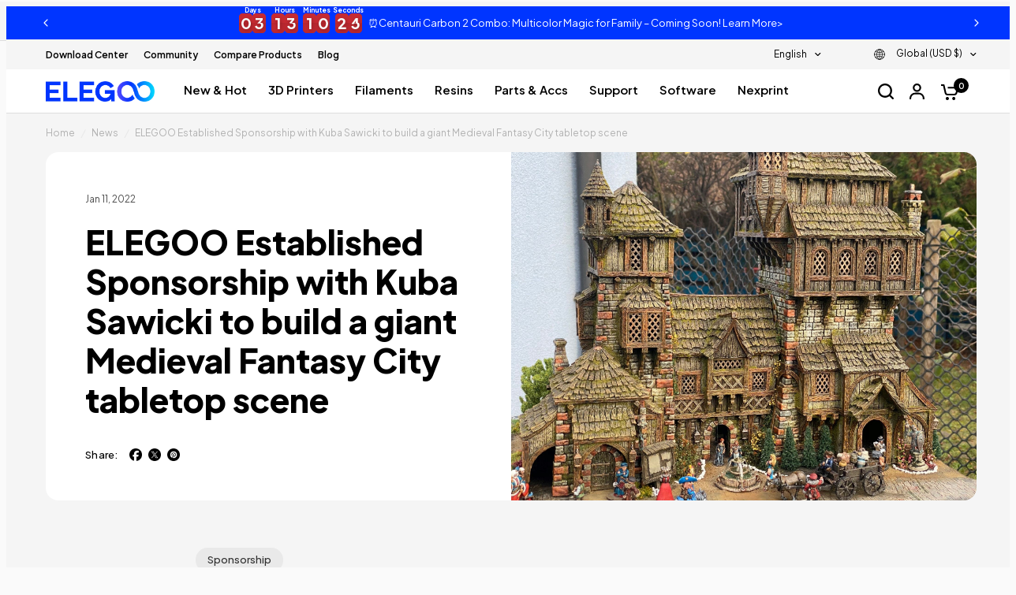

--- FILE ---
content_type: text/html; charset=utf-8
request_url: https://www.elegoo.com/blogs/news/elegoo-established-sponsorship-with-kuba-sawicki-to-build-a-giant-medieval-fantasy-city-tabletop-scene
body_size: 68364
content:
<!doctype html><html
  class="no-js"
  lang="en"
  dir="ltr"
>
  <head>
    <meta charset="utf-8">
    <meta http-equiv="X-UA-Compatible" content="IE=edge,chrome=1">
    <meta name="viewport" content="width=device-width, initial-scale=1, maximum-scale=5, viewport-fit=cover">
    <meta name="theme-color" content="#f5f5f5">
    <link rel="manifest" href="//www.elegoo.com/cdn/shop/t/117/assets/manifest.json?v=117173278470831882001719376590">
    <link rel="canonical" href="https://www.elegoo.com/blogs/news/elegoo-established-sponsorship-with-kuba-sawicki-to-build-a-giant-medieval-fantasy-city-tabletop-scene">
    <link
      rel="preconnect"
      href="https://cdn.shopify.com"
      crossorigin
    >
    <link rel="preload" as="style" href="//www.elegoo.com/cdn/shop/t/117/assets/app.css?v=55903205180568815551766737615">
<link rel="preload" as="style" href="//www.elegoo.com/cdn/shop/t/117/assets/footer.css?v=171188278852795647661751611892">
<link rel="preload" as="style" href="//www.elegoo.com/cdn/shop/t/117/assets/product-grid.css?v=92048877306726973341764755988">



<link rel="preload" as="script" href="//www.elegoo.com/cdn/shop/t/117/assets/header.js?v=68708155038635132441764757711">
<link rel="preload" as="script" href="//www.elegoo.com/cdn/shop/t/117/assets/vendor.min.js?v=76409603235693893991764755678">
<link rel="preload" as="script" href="//www.elegoo.com/cdn/shop/t/117/assets/app.js?v=104257620426689284471765859915">

<script>

window.lazySizesConfig = window.lazySizesConfig || {};
window.lazySizesConfig.expand = 250;
window.lazySizesConfig.loadMode = 1;
window.lazySizesConfig.loadHidden = false;
</script>

<script type="systemjs-importmap">
{
  "imports": {
    "dyn-import.system": "//www.elegoo.com/cdn/shop/t/117/assets/dyn-import.system.js?v=27609335451844709801768530182",
    "dyn-index": "//www.elegoo.com/cdn/shop/t/117/assets/dyn-index.js?v=85796515278520605861768530182",
    "dyn-feature-products": "//www.elegoo.com/cdn/shop/t/117/assets/dyn-feature-products.js?v=93573816586531854011768560793",
    "dyn-_commonjsHelpers": "//www.elegoo.com/cdn/shop/t/117/assets/dyn-_commonjsHelpers.js?v=50081696782195238081768530182",
    "dyn-timeline": "//www.elegoo.com/cdn/shop/t/117/assets/dyn-timeline.js?v=73840065497870736551768530181",
    "dyn-parallax-banner": "//www.elegoo.com/cdn/shop/t/117/assets/dyn-parallax-banner.js?v=169136009276475163731768530181",
    "dyn-scroll-hover": "//www.elegoo.com/cdn/shop/t/117/assets/dyn-scroll-hover.js?v=180534201269645924031768530181",
    "dyn-index2": "//www.elegoo.com/cdn/shop/t/117/assets/dyn-index2.js?v=38250060524542780451768530182",
    "dyn-clipboard": "//www.elegoo.com/cdn/shop/t/117/assets/dyn-clipboard.js?v=59671186013823591811768530182",
    "dyn-index3": "//www.elegoo.com/cdn/shop/t/117/assets/dyn-index3.js?v=35064759845143355771768530182",
    "dyn-scroll-follow-action": "//www.elegoo.com/cdn/shop/t/117/assets/dyn-scroll-follow-action.js?v=103811862933771446791768530181",
    "dyn-retable": "//www.elegoo.com/cdn/shop/t/117/assets/dyn-retable.js?v=49588000330435002631768530181",
    "dyn-DefaultPropsProvider": "//www.elegoo.com/cdn/shop/t/117/assets/dyn-DefaultPropsProvider.js?v=50539658764923266041768530182",
    "dyn-components": "//www.elegoo.com/cdn/shop/t/117/assets/dyn-components.js?v=127538602027479166711768530182",
    "dyn-embla": "//www.elegoo.com/cdn/shop/t/117/assets/dyn-embla.js?v=71518221722292351931769074828",
    "dyn-hero-effects": "//www.elegoo.com/cdn/shop/t/117/assets/dyn-hero-effects.js?v=126137857657798438261768530182",
    "dyn-components2": "//www.elegoo.com/cdn/shop/t/117/assets/dyn-components2.js?v=109792011745373784511768530182"
  }
}
</script>

<script type="text/javascript" id="systemjs">
/*! * SJS 6.15.1 */!function(){function e(e,t){return(t||"")+" (SystemJS https://github.com/systemjs/systemjs/blob/main/docs/errors.md#"+e+")"}function t(e,t){if(-1!==e.indexOf("\\")&&(e=e.replace(S,"/")),"/"===e[0]&&"/"===e[1])return t.slice(0,t.indexOf(":")+1)+e;if("."===e[0]&&("/"===e[1]||"."===e[1]&&("/"===e[2]||2===e.length&&(e+="/"))||1===e.length&&(e+="/"))||"/"===e[0]){var r,n=t.slice(0,t.indexOf(":")+1);if(r="/"===t[n.length+1]?"file:"!==n?(r=t.slice(n.length+2)).slice(r.indexOf("/")+1):t.slice(8):t.slice(n.length+("/"===t[n.length])),"/"===e[0])return t.slice(0,t.length-r.length-1)+e;for(var i=r.slice(0,r.lastIndexOf("/")+1)+e,o=[],s=-1,c=0;c<i.length;c++)-1!==s?"/"===i[c]&&(o.push(i.slice(s,c+1)),s=-1):"."===i[c]?"."!==i[c+1]||"/"!==i[c+2]&&c+2!==i.length?"/"===i[c+1]||c+1===i.length?c+=1:s=c:(o.pop(),c+=2):s=c;return-1!==s&&o.push(i.slice(s)),t.slice(0,t.length-r.length)+o.join("")}}function r(e,r){return t(e,r)||(-1!==e.indexOf(":")?e:t("./"+e,r))}function n(e,r,n,i,o){for(var s in e){var f=t(s,n)||s,a=e[s];if("string"==typeof a){var l=u(i,t(a,n)||a,o);l?r[f]=l:c("W1",s,a)}}}function i(e,t,i){var o;for(o in e.imports&&n(e.imports,i.imports,t,i,null),e.scopes||{}){var s=r(o,t);n(e.scopes[o],i.scopes[s]||(i.scopes[s]={}),t,i,s)}for(o in e.depcache||{})i.depcache[r(o,t)]=e.depcache[o];for(o in e.integrity||{})i.integrity[r(o,t)]=e.integrity[o]}function o(e,t){if(t[e])return e;var r=e.length;do{var n=e.slice(0,r+1);if(n in t)return n}while(-1!==(r=e.lastIndexOf("/",r-1)))}function s(e,t){var r=o(e,t);if(r){var n=t[r];if(null===n)return;if(!(e.length>r.length&&"/"!==n[n.length-1]))return n+e.slice(r.length);c("W2",r,n)}}function c(t,r,n){console.warn(e(t,[n,r].join(", ")))}function u(e,t,r){for(var n=e.scopes,i=r&&o(r,n);i;){var c=s(t,n[i]);if(c)return c;i=o(i.slice(0,i.lastIndexOf("/")),n)}return s(t,e.imports)||-1!==t.indexOf(":")&&t}function f(){this[b]={}}function a(t,r,n,i){var o=t[b][r];if(o)return o;var s=[],c=Object.create(null);j&&Object.defineProperty(c,j,{value:"Module"});var u=Promise.resolve().then((function(){return t.instantiate(r,n,i)})).then((function(n){if(!n)throw Error(e(2,r));var i=n[1]((function(e,t){o.h=!0;var r=!1;if("string"==typeof e)e in c&&c[e]===t||(c[e]=t,r=!0);else{for(var n in e)t=e[n],n in c&&c[n]===t||(c[n]=t,r=!0);e&&e.__esModule&&(c.__esModule=e.__esModule)}if(r)for(var i=0;i<s.length;i++){var u=s[i];u&&u(c)}return t}),2===n[1].length?{import:function(e,n){return t.import(e,r,n)},meta:t.createContext(r)}:void 0);return o.e=i.execute||function(){},[n[0],i.setters||[],n[2]||[]]}),(function(e){throw o.e=null,o.er=e,e})),f=u.then((function(e){return Promise.all(e[0].map((function(n,i){var o=e[1][i],s=e[2][i];return Promise.resolve(t.resolve(n,r)).then((function(e){var n=a(t,e,r,s);return Promise.resolve(n.I).then((function(){return o&&(n.i.push(o),!n.h&&n.I||o(n.n)),n}))}))}))).then((function(e){o.d=e}))}));return o=t[b][r]={id:r,i:s,n:c,m:i,I:u,L:f,h:!1,d:void 0,e:void 0,er:void 0,E:void 0,C:void 0,p:void 0}}function l(e,t,r,n){if(!n[t.id])return n[t.id]=!0,Promise.resolve(t.L).then((function(){return t.p&&null!==t.p.e||(t.p=r),Promise.all(t.d.map((function(t){return l(e,t,r,n)})))})).catch((function(e){if(t.er)throw e;throw t.e=null,e}))}function h(e,t){return t.C=l(e,t,t,{}).then((function(){return d(e,t,{})})).then((function(){return t.n}))}function d(e,t,r){function n(){try{var e=o.call(I);if(e)return e=e.then((function(){t.C=t.n,t.E=null}),(function(e){throw t.er=e,t.E=null,e})),t.E=e;t.C=t.n,t.L=t.I=void 0}catch(r){throw t.er=r,r}}if(!r[t.id]){if(r[t.id]=!0,!t.e){if(t.er)throw t.er;return t.E?t.E:void 0}var i,o=t.e;return t.e=null,t.d.forEach((function(n){try{var o=d(e,n,r);o&&(i=i||[]).push(o)}catch(s){throw t.er=s,s}})),i?Promise.all(i).then(n):n()}}function v(){[].forEach.call(document.querySelectorAll("script"),(function(t){if(!t.sp)if("systemjs-module"===t.type){if(t.sp=!0,!t.src)return;System.import("import:"===t.src.slice(0,7)?t.src.slice(7):r(t.src,p)).catch((function(e){if(e.message.indexOf("https://github.com/systemjs/systemjs/blob/main/docs/errors.md#3")>-1){var r=document.createEvent("Event");r.initEvent("error",!1,!1),t.dispatchEvent(r)}return Promise.reject(e)}))}else if("systemjs-importmap"===t.type){t.sp=!0;var n=t.src?(System.fetch||fetch)(t.src,{integrity:t.integrity,priority:t.fetchPriority,passThrough:!0}).then((function(e){if(!e.ok)throw Error(e.status);return e.text()})).catch((function(r){return r.message=e("W4",t.src)+"\n"+r.message,console.warn(r),"function"==typeof t.onerror&&t.onerror(),"{}"})):t.innerHTML;M=M.then((function(){return n})).then((function(r){!function(t,r,n){var o={};try{o=JSON.parse(r)}catch(s){console.warn(Error(e("W5")))}i(o,n,t)}(R,r,t.src||p)}))}}))}var p,m="undefined"!=typeof Symbol,g="undefined"!=typeof self,y="undefined"!=typeof document,E=g?self:global;if(y){var w=document.querySelector("base[href]");w&&(p=w.href)}if(!p&&"undefined"!=typeof location){var O=(p=location.href.split("#")[0].split("?")[0]).lastIndexOf("/");-1!==O&&(p=p.slice(0,O+1))}var x,S=/\\/g,j=m&&Symbol.toStringTag,b=m?Symbol():"@",P=f.prototype;P.import=function(e,t,r){var n=this;return t&&"object"==typeof t&&(r=t,t=void 0),Promise.resolve(n.prepareImport()).then((function(){return n.resolve(e,t,r)})).then((function(e){var t=a(n,e,void 0,r);return t.C||h(n,t)}))},P.createContext=function(e){var t=this;return{url:e,resolve:function(r,n){return Promise.resolve(t.resolve(r,n||e))}}},P.register=function(e,t,r){x=[e,t,r]},P.getRegister=function(){var e=x;return x=void 0,e};var I=Object.freeze(Object.create(null));E.System=new f;var L,C,M=Promise.resolve(),R={imports:{},scopes:{},depcache:{},integrity:{}},T=y;if(P.prepareImport=function(e){return(T||e)&&(v(),T=!1),M},P.getImportMap=function(){return JSON.parse(JSON.stringify(R))},y&&(v(),window.addEventListener("DOMContentLoaded",v)),P.addImportMap=function(e,t){i(e,t||p,R)},y){window.addEventListener("error",(function(e){J=e.filename,W=e.error}));var _=location.origin}P.createScript=function(e){var t=document.createElement("script");t.async=!0,e.indexOf(_+"/")&&(t.crossOrigin="anonymous");var r=R.integrity[e];return r&&(t.integrity=r),t.src=e,t};var J,W,q={},N=P.register;P.register=function(e,t){if(y&&"loading"===document.readyState&&"string"!=typeof e){var r=document.querySelectorAll("script[src]"),n=r[r.length-1];if(n){L=e;var i=this;C=setTimeout((function(){q[n.src]=[e,t],i.import(n.src)}))}}else L=void 0;return N.call(this,e,t)},P.instantiate=function(t,r){var n=q[t];if(n)return delete q[t],n;var i=this;return Promise.resolve(P.createScript(t)).then((function(n){return new Promise((function(o,s){n.addEventListener("error",(function(){s(Error(e(3,[t,r].join(", "))))})),n.addEventListener("load",(function(){if(document.head.removeChild(n),J===t)s(W);else{var e=i.getRegister(t);e&&e[0]===L&&clearTimeout(C),o(e)}})),document.head.appendChild(n)}))}))},P.shouldFetch=function(){return!1},"undefined"!=typeof fetch&&(P.fetch=fetch);var k=P.instantiate,A=/^(text|application)\/(x-)?javascript(;|$)/;P.instantiate=function(t,r,n){var i=this;return this.shouldFetch(t,r,n)?this.fetch(t,{credentials:"same-origin",integrity:R.integrity[t],meta:n}).then((function(n){if(!n.ok)throw Error(e(7,[n.status,n.statusText,t,r].join(", ")));var o=n.headers.get("content-type");if(!o||!A.test(o))throw Error(e(4,o));return n.text().then((function(e){return e.indexOf("//# sourceURL=")<0&&(e+="\n//# sourceURL="+t),(0,eval)(e),i.getRegister(t)}))})):k.apply(this,arguments)},P.resolve=function(r,n){return u(R,t(r,n=n||p)||r,n)||function(t,r){throw Error(e(8,[t,r].join(", ")))}(r,n)};var F=P.instantiate;P.instantiate=function(e,t,r){var n=R.depcache[e];if(n)for(var i=0;i<n.length;i++)a(this,this.resolve(n[i],e),e);return F.call(this,e,t,r)},g&&"function"==typeof importScripts&&(P.instantiate=function(e){var t=this;return Promise.resolve().then((function(){return importScripts(e),t.getRegister(e)}))})}();//# sourceMappingURL=s.min.js.map


;(function() {
  window._dynamics = [];
  window.importDynamic = function(name) { return new Promise((resolve) => window._dynamics.push([name, resolve])) };
  const createScript = System.constructor.prototype.createScript;
  System.constructor.prototype.createScript = function(url) {
    const imports = System.getImportMap().imports;
    const key = url.split('/').pop()?.replace(/\.js/, '');
    return createScript.call(this, imports[key] || url);
  };
})()
</script>

<script type="systemjs-module" src="//www.elegoo.com/cdn/shop/t/117/assets/dynamic-import.system.js?v=61256642281594558891764061781" async></script><link
        rel="icon"
        type="image/png"
        href="//www.elegoo.com/cdn/shop/files/bluefavicon-3.png?crop=center&height=32&v=1761654370&width=32"
      >

    <title>
      ELEGOO Established Sponsorship with Kuba Sawicki to build a giant Medi
      
      
      
        &ndash; ELEGOO Official
    </title>

    
      <meta name="description" content="Kuba Sawicki, a scenery builder, diorama creator, and commission painter from Poland - he has opened a KY painting studio in 2021. His main personal project is building a giant medieval fantasy city that was not yet seen on the tabletop scene.  Considering that high-precision character miniatures need to be printed qui">
    
<link
        rel="preconnect"
        href="https://fonts.shopifycdn.com"
        crossorigin
      >

<meta property="og:site_name" content="ELEGOO Official">
<meta property="og:url" content="https://www.elegoo.com/blogs/news/elegoo-established-sponsorship-with-kuba-sawicki-to-build-a-giant-medieval-fantasy-city-tabletop-scene">
<meta property="og:title" content="ELEGOO Established Sponsorship with Kuba Sawicki to build a giant Medi">
<meta property="og:type" content="article">
<meta property="og:description" content="Kuba Sawicki, a scenery builder, diorama creator, and commission painter from Poland - he has opened a KY painting studio in 2021. His main personal project is building a giant medieval fantasy city that was not yet seen on the tabletop scene.  Considering that high-precision character miniatures need to be printed qui"><meta property="og:image" content="http://www.elegoo.com/cdn/shop/articles/elegoo-established-sponsorship-with-kuba-sawicki-to-build-a-giant-medieval-fantasy-city-tabletop-scene-906147.jpg?v=1641970531">
  <meta property="og:image:secure_url" content="https://www.elegoo.com/cdn/shop/articles/elegoo-established-sponsorship-with-kuba-sawicki-to-build-a-giant-medieval-fantasy-city-tabletop-scene-906147.jpg?v=1641970531">
  <meta property="og:image:width" content="2016">
  <meta property="og:image:height" content="1512"><meta name="twitter:site" content="@Elegoo_Official"><meta name="twitter:card" content="summary_large_image">
<meta name="twitter:title" content="ELEGOO Established Sponsorship with Kuba Sawicki to build a giant Medi">
<meta name="twitter:description" content="Kuba Sawicki, a scenery builder, diorama creator, and commission painter from Poland - he has opened a KY painting studio in 2021. His main personal project is building a giant medieval fantasy city that was not yet seen on the tabletop scene.  Considering that high-precision character miniatures need to be printed qui">


     <script type="text/javascript">
  var ScarabQueue = ScarabQueue || [];
  (function(id) {
    if (document.getElementById(id)) return;
    var js = document.createElement('script'); js.id = id;
    js.src = '//cdn.scarabresearch.com/js/1C7EBCFCEBC35252/scarab-v2.js';
    var fs = document.getElementsByTagName('script')[0];
    fs.parentNode.insertBefore(js, fs);
  })('scarab-js-api');
</script>

<script>
  window.emarsysDataLayer = {
    cart: {"note":null,"attributes":{},"original_total_price":0,"total_price":0,"total_discount":0,"total_weight":0.0,"item_count":0,"items":[],"requires_shipping":false,"currency":"USD","items_subtotal_price":0,"cart_level_discount_applications":[],"checkout_charge_amount":0},
    templateName: 'article',
    currency: 'USD',
    collectionName: '',
    itemId: '_',
    searchTerms: '',
    store: 'elegoo-shop',
  }
  
</script>


    <link href="//www.elegoo.com/cdn/shop/t/117/assets/app.css?v=55903205180568815551766737615" rel="stylesheet" type="text/css" media="all" />
    <link href="//www.elegoo.com/cdn/shop/t/117/assets/tailwind.css?v=166711980232358186651769065528" rel="stylesheet" type="text/css" media="all" />
    <link href="//www.elegoo.com/cdn/shop/t/117/assets/product-grid.css?v=92048877306726973341764755988" rel="stylesheet" type="text/css" media="all" />

    <link href="//www.elegoo.com/cdn/shop/t/117/assets/select-country-modal.css?v=142861331420535975191724055021" rel="stylesheet" type="text/css" media="all" />

    <style data-shopify>
  @font-face {
  font-family: Poppins;
  font-weight: 400;
  font-style: normal;
  font-display: swap;
  src: url("//www.elegoo.com/cdn/fonts/poppins/poppins_n4.0ba78fa5af9b0e1a374041b3ceaadf0a43b41362.woff2") format("woff2"),
       url("//www.elegoo.com/cdn/fonts/poppins/poppins_n4.214741a72ff2596839fc9760ee7a770386cf16ca.woff") format("woff");
}

@font-face {
  font-family: Poppins;
  font-weight: 500;
  font-style: normal;
  font-display: swap;
  src: url("//www.elegoo.com/cdn/fonts/poppins/poppins_n5.ad5b4b72b59a00358afc706450c864c3c8323842.woff2") format("woff2"),
       url("//www.elegoo.com/cdn/fonts/poppins/poppins_n5.33757fdf985af2d24b32fcd84c9a09224d4b2c39.woff") format("woff");
}

@font-face {
  font-family: Poppins;
  font-weight: 600;
  font-style: normal;
  font-display: swap;
  src: url("//www.elegoo.com/cdn/fonts/poppins/poppins_n6.aa29d4918bc243723d56b59572e18228ed0786f6.woff2") format("woff2"),
       url("//www.elegoo.com/cdn/fonts/poppins/poppins_n6.5f815d845fe073750885d5b7e619ee00e8111208.woff") format("woff");
}

@font-face {
  font-family: Poppins;
  font-weight: 400;
  font-style: italic;
  font-display: swap;
  src: url("//www.elegoo.com/cdn/fonts/poppins/poppins_i4.846ad1e22474f856bd6b81ba4585a60799a9f5d2.woff2") format("woff2"),
       url("//www.elegoo.com/cdn/fonts/poppins/poppins_i4.56b43284e8b52fc64c1fd271f289a39e8477e9ec.woff") format("woff");
}

@font-face {
  font-family: Poppins;
  font-weight: 600;
  font-style: italic;
  font-display: swap;
  src: url("//www.elegoo.com/cdn/fonts/poppins/poppins_i6.bb8044d6203f492888d626dafda3c2999253e8e9.woff2") format("woff2"),
       url("//www.elegoo.com/cdn/fonts/poppins/poppins_i6.e233dec1a61b1e7dead9f920159eda42280a02c3.woff") format("woff");
}


    @font-face {
  font-family: Poppins;
  font-weight: 600;
  font-style: normal;
  font-display: swap;
  src: url("//www.elegoo.com/cdn/fonts/poppins/poppins_n6.aa29d4918bc243723d56b59572e18228ed0786f6.woff2") format("woff2"),
       url("//www.elegoo.com/cdn/fonts/poppins/poppins_n6.5f815d845fe073750885d5b7e619ee00e8111208.woff") format("woff");
}

@font-face {
  font-family: Poppins;
  font-weight: 400;
  font-style: normal;
  font-display: swap;
  src: url("//www.elegoo.com/cdn/fonts/poppins/poppins_n4.0ba78fa5af9b0e1a374041b3ceaadf0a43b41362.woff2") format("woff2"),
       url("//www.elegoo.com/cdn/fonts/poppins/poppins_n4.214741a72ff2596839fc9760ee7a770386cf16ca.woff") format("woff");
}


    
    body,
    input,
    textarea,
    button,
    select {
      font-style: normal
       !important;
      font-weight: 400;
      font-family: "Plus Jakarta Sans",
      sans-serif
       !important;
      font-variant-ligatures: no-common-ligatures;
    }
  

  
    h1,
    h2,
    h3,
    h4,
    h5,
    h6,
    .h1,
    .h2,
    .h3,
    .h4,
    .h5,
    .h6,
    .logolink.text-logo,
    .heading-font,
    .h1-xlarge,
    .h1-large,
    blockquote p,
    blockquote span,
    .customer-addresses .my-address .address-index,
    .thb-product-detail .product-title h1>.animated-marker,
    h2>.animated-marker,
    h3>.animated-marker,
    h4>.animated-marker,
    h5>.animated-marker,
    h6 > .animated-marker {
      font-style: normal;
      font-weight: 800;
      font-family: "Plus Jakarta Sans",
      sans-serif
       !important;
      font-variant-ligatures: no-common-ligatures;
    }
  

  :root  {
    
      --header-font-style: normal;
      --header-font-weight: 800;
      --header-font-family: Plus Jakarta Sans;
    
    
      --body-font-style: normal;
      --body-font-weight: 400;
      --body-font-family: Plus Jakarta Sans;
    
    --font-body-scale: 1.0;
    --font-body-line-height-scale: 1.0;
    --font-body-letter-spacing: 0.0
    em;
    --font-announcement-scale: 1.0;
    --font-heading-scale: 1.0;
    --font-heading-line-height-scale: 1.0;
    --font-heading-letter-spacing: -0.02
    em;
    --font-navigation-scale: 1.0;
    --font-product-price-scale: 1.0;
    --font-product-title-scale: 1.0;
    --font-product-title-line-height-scale: 1.0;
    --button-letter-spacing: 0.0
    em;

    --block-border-radius: 16px;
    --button-border-radius: 40px;
    --input-border-radius: 8px;--bg-body: #f5f5f5;
      --bg-body-rgb: 245,245,245;
      --bg-body-darken: #ededed;
      --payment-terms-background-color: #f5f5f5;--color-body: #000000;
      --color-body-rgb: 0,0,0;--color-heading: #000000;
      --color-heading-rgb: 0,0,0;--color-accent: #000000;
      --color-accent-hover: #000000;
      --color-accent-rgb: 0,0,0;--color-border: #dedede;--color-form-border: #dedede;--color-overlay-rgb: 159,163,167;--color-drawer-bg: #ffffff;
      --color-drawer-bg-rgb: 255,255,255;--color-announcement-bar-text: #ffffff;--color-announcement-bar-bg: #a75bff;--color-secondary-menu-text: #000000;--color-secondary-menu-bg: #f5f5f5;--color-header-bg: #ffffff;
      --color-header-bg-rgb: 255,255,255;--color-header-text: #000000;
      --color-header-text-rgb: 0,0,0;--color-header-links: #000000;--color-header-links-hover: #0035ff;--color-header-icons: #000000;--color-header-border: #dedede;--solid-button-background: #0035ff;
      --solid-button-background-hover: #002edb;--solid-button-label: #ffffff;--white-button-label: #000000;--color-price: #000000;
      --color-price-rgb: 0,0,0;--color-price-discounted: #000000;--color-star: #0035ff;--color-inventory-instock: #0035ff;--color-inventory-lowstock: #E2E2E2;--section-spacing-mobile: 50px;--section-spacing-desktop: 80px;--color-product-card-bg: #ffffff;--color-article-card-bg: #ffffff;--color-badge-text: #ffffff;--color-badge-sold-out: #6d6b6b;--color-badge-sale: #c62a32;--badge-corner-radius: 14px;--color-footer-heading: #FFFFFF;
      --color-footer-heading-rgb: 255,255,255;--color-footer-text: #ffffff;
      --color-footer-text-rgb: 255,255,255;--color-footer-link: #ffffff;--color-footer-link-hover: #0035ff;--color-footer-border: #545454;
      --color-footer-border-rgb: 84,84,84;--color-footer-bg: #000000;}/** @author WANG J 2023-09-04 **/:root
    {
      --color-gray-text: #B2B2B2;
    }

    /** @author End WANG J 2023-09-04 **/
</style>

    
<script id="global-elegoo-variables">
  window.ELEGOO = {
    loadCss: (url, el) => {
      if (!document.querySelector(`link[href="${href}"]`)) {
        const link = document.createElement('link')
        link.rel = 'stylesheet'
        link.href = href
        if (el) {
          el.parentNode.insertBefore(link, el)
        } else {
          document.head.appendChild(link)
        }
      }
    },
    countryObjects: {
      "AU": {
        "title": "Australia",
        "link": "https://au.elegoo.com/?utm_source=officialpopup&utm_medium=referral&utm_id=austore",
        "money": "$ AUD"
      },
      "DE": {
        "title": "Deutschland",
        "link": "https://de.elegoo.com?utm_source=officialpopup&utm_medium=referral&utm_id=destorede",
        "money": "€ EUR"
      },
      "US": {
        "title": "United States",
        "link": "https://us.elegoo.com/?utm_source=officialpopup&utm_medium=referral&utm_id=usstore",
        "money": "$ USD"
      },
      "CA": {
        "title": "Canada",
        "link": "https://ca.elegoo.com/?utm_source=officialpopup&utm_medium=referral&utm_id=castore",
        "money": "$ CAD"
      },
      "FR": {
        "title": "France",
        "link": "https://fr.elegoo.com/?utm_source=officialpopup&utm_medium=referral&utm_id=frstore",
        "money": "€ EUR"
      },
      "JP": {
        "title": "日本",
        "link": "https://jp.elegoo.com/?utm_source=officialpopup&utm_medium=referral&utm_id=jpstore",
        "money": "￥ JPY"
      },
      "ES": {
        "title": "España",
        "link": "https://eu.elegoo.com/es-es?utm_source=officialpopup&utm_medium=referral&utm_id=eustorees",
        "money": "€ EUR"
      },
      "IT": {
        "title": "Italia",
        "link": "https://eu.elegoo.com/it-it?utm_source=officialpopup&utm_medium=referral&utm_id=eustoreit",
        "money": "€ EUR"
      },
      "EU": {
        "title": "European Union",
        "link": "https://eu.elegoo.com/?utm_source=officialpopup&utm_medium=referral&utm_id=eustore",
        "money": "€ EUR"
      },
      "GB": {
        "title": "United Kingdom",
        "link": "https://uk.elegoo.com/?utm_source=officialpopup&utm_medium=referral&utm_id=ukstore",
        "money": "£ GBP"
      },
      "Global": {
        "title": "Global",
        "link": "https://www.elegoo.com",
        "money": "$ USD"
      }
    },
    isEU: (code) => ['at', 'be', 'bg', 'ch', 'cy', 'cz', 'de', 'dk', 'ee', 'es', 'fi' ,'fr', 'gr', 'hr', 'hu', 'ie', 'it', 'lt', 'lu', 'lv', 'my', 'nl', 'no', 'pl', 'pt', 'ro', 'se', 'sl', 'sk'].includes(code.toLowerCase()),
    getCountryCode: (function() {
      const future = fetch('/browsing_context_suggestions.json')
        .then(e => e.json())
        .then(e => e?.detected_values?.country?.handle)
      return () => future
    })()
  }
</script>

    <!-- start -->
    <script>(function(w,d,t,r,u){var f,n,i;w[u]=w[u]||[],f=function(){var o={ti:"134001119"};o.q=w[u],w[u]=new UET(o),w[u].push("pageLoad")},n=d.createElement(t),n.src=r,n.async=1,n.onload=n.onreadystatechange=function(){var s=this.readyState;s&&s!=="loaded"&&s!=="complete"||(f(),n.onload=n.onreadystatechange=null)},i=d.getElementsByTagName(t)[0],i.parentNode.insertBefore(n,i)})(window,document,"script","//bat.bing.com/bat.js","uetq");</script>
    <!-- place in Online store -> [...] -> Edit code -> theme.liquid  -->
    <!-- Google tag (gtag.js) -->
    <script async src="https://www.googletagmanager.com/gtag/js?id=AW-627526394"></script>
    <script>
        window.dataLayer = window.dataLayer || [];
        function gtag() { dataLayer.push(arguments); }
        gtag('js', new Date());
    
        gtag('config', 'AW-627526394', { 'allow_enhanced_conversions': true });
        gtag('config', 'AW-365237614');
        gtag('config', 'AW-10865291379');
    
    </script>
    <script type="text/javascript" async="" src="https://sdks.automizely.com/conversions/v1/conversions.js?app_connection_id=a7f3055eb368462b9050bce9091533e2&amp;mapped_org_id=e1befaa80a4120b6ed9a1738a425c869_v1&amp;shop=elegoo-shop.myshopify.com"></script>
    <script>
        document.addEventListener('readystatechange', function (ev) {
            if (ev.target.readyState !== 'interactive') return;
    
            const HTML = {
                _txt: document.createElement('textarea'),
                decode: function (text) {
                    this._txt.innerHTML = text;
                    return this._txt.innerText.trim();
                }
            };
    
            // Dynamic Remarketing [ view_item, add_to_cart, begin_checkout ]
            const CURRENCY = 'USD'.trim() || Shopify.currency.active.trim();
            const Ads_Ids = dataLayer.filter(function (x) { return x.length < 2 ? false : x[0] === 'config' && x[1].startsWith('AW-'); }).map(function (x) { return x[1]; });
    
            const COUNTRY = 'US';
            const PRODUCT_ID_TYPE = 'custom';
    
            const PRODUCT_IDs = {
                default: 'shopify_' + COUNTRY + '__',
                sku: HTML.decode(''),
                product_id: ''.trim(),
                parent_id: ''.trim(),
    
                custom: '_',
            };
    
            // view product
            if (location.pathname.includes('/product') === true
                || location.pathname.includes('/collection') === true) {
                if (''.trim() !== '') {
                    setTimeout(function () {
                        gtag('event', 'view_item', {
                            send_to: Ads_Ids,
                            items: [
                                {
                                    id: PRODUCT_IDs[PRODUCT_ID_TYPE],
                                    google_business_vertical: 'retail',
                                }
                            ]
                        });
                    }, 3000);
                }
            }
    
            const cartItems_additional = [];
    
            // add to cart (product view)
            document.addEventListener('mouseup', function (e) {
                const Elem = e.target.closest('[name=add], #addtocart_button, .ProductForm__AddToCart');
                if (Elem === null) return;
    
                const item = {
                    id: PRODUCT_IDs[PRODUCT_ID_TYPE],
                    google_business_vertical: 'retail',
                };
    
                gtag('event', 'add_to_cart', {
                    send_to: Ads_Ids,
                    items: [
                        item
                    ]
                });
                cartItems_additional.push(item);
    
            }, { passive: true });
    
            // begin checkout
            function handle_begin_checkout(cartItems_additional = []) {
                const items = [
                    //
                ].map(function (x) {
                    return {
                        id: x[PRODUCT_ID_TYPE],
                        google_business_vertical: 'retail',
                    };
                }).concat(cartItems_additional);
                console.table(items);
    
                // prevent re-sending begin checkout for the same cart items
                const cartItems = JSON.stringify(items);
                if (cartItems === localStorage['ads.dynamic_remarketing.begin_checkout.items'])
                    throw new Error('the same begin_checkout already trigger once previously');
    
                gtag('event', 'begin_checkout', {
                    send_to: Ads_Ids,
                    items: items
                });
    
                // to avoid duplicate begin checkout when refreshing page
                localStorage['ads.dynamic_remarketing.begin_checkout.items'] = cartItems;
            }
            document.addEventListener('click', function (e) {
                const Elem = e.target.closest('[name=checkout] , .btn-checkout');
                if (Elem === null) return;
    
                handle_begin_checkout(cartItems_additional);
            });
            if (location.pathname.startsWith('/cart') === true) {
                handle_begin_checkout();
            }
    
            // begin_checkout (product view - direct purchase 1 item)
            document.addEventListener('click', function (e) {
                const Elem = e.target.closest('.shopify-payment-button__button');
                if (Elem === null) return;
    
                const item = {
                    id: productId,
                    google_business_vertical: 'retail',
                };
    
                // prevent re-sending begin checkout for the same cart items
                const cartItems = JSON.stringify([item]);
                if (cartItems === localStorage['ads.dynamic_remarketing.begin_checkout.items'])
                    throw new Error('the same begin_checkout already trigger once previously');
    
                gtag('event', 'begin_checkout', {
                    send_to: Ads_Ids,
                    items: [item]
                });
                // to avoid duplicate begin checkout when refreshing page
                localStorage['ads.dynamic_remarketing.begin_checkout.items'] = cartItems;
            });
        });
    </script>
    
      
      <script>
        window.addEventListener('load', function(event) {
            if (window.location.href == 'https://www.elegoo.com/pages/elegoo-phecda-laser-engraver-cutter') {
                gtag('event', 'conversion', {'send_to': 'AW-627526394/dLHfCOHu6pQYEPqVnasC'});
            }
        });
    </script>
     <script>
        window.addEventListener('load', function(event) {
            if (window.location.href == 'https://www.elegoo.com/pages/elegoo-phecda-laser-engraver-cutter') {
                document.querySelectorAll('#nerdy-form-16629 button[type=submit]').forEach(function(e) {
                    e.addEventListener('click', function() {
                        var email = document.querySelector('#nerdy-form-16629 #nf-text-150633').value;
                        if (email!='') {
                            gtag('event', 'conversion', {'send_to': 'AW-627526394/PZmxCM7D6pQYEPqVnasC'});
                        }
                    });
                });
            }
        });
    </script>
    <!-- Event snippet for homepagee_sub conversion page -->
    <script>
         window.addEventListener('load',function()
            {
            document.querySelectorAll('button[name="commit"]').forEach(function(e)
                 {
                     e.addEventListener('click',function()
                     {
                        var email= document.querySelector('input[id*="Email-160523950961cf1f34"]').value;
                        var mailformat = /^\w+([\.-]?\w+)@\w+([\.-]?\w+)(\.\w{2,3})+$/;
                        if(email!="" )
                      {
              gtag('set', 'user_data',{
            'email': email
        })         
     gtag('event', 'conversion', {'send_to': 'AW-627526394/fN-BCO-rr4sYEPqVnasC'});
                      }
                    })
                 })
            })
    </script>
    <script>
         window.addEventListener('load',function()
            {
            document.querySelectorAll('button[class="footer__newsletter-btn"]').forEach(function(e)
                 {
                     e.addEventListener('click',function()
                     {
                        var email= document.querySelector('input[id*="Email-160523950961cf1f34"]').value;
                        var mailformat = /^\w+([\.-]?\w+)@\w+([\.-]?\w+)(\.\w{2,3})+$/;
                        if(email!="" )
                      {
              gtag('set', 'user_data',{
            'email': email
        })         
     gtag('event', 'conversion', {'send_to': 'AW-627526394/fN-BCO-rr4sYEPqVnasC'});
                      }
                    })
                 })
            })
    </script>
    <!-- Event snippet for user_reg conversion page -->
    <script>
         window.addEventListener('load',function()
            {
            document.querySelectorAll('input[type="submit"]').forEach(function(e)
                 {
                     e.addEventListener('click',function()
                     {
                        var name= document.querySelector('input[id="FirstName"]').value;
                        var email= document.querySelector('input[type="email"]').value;
                        var mailformat = /^\w+([\.-]?\w+)@\w+([\.-]?\w+)(\.\w{2,3})+$/;
                        if(email!="" && email.match(mailformat) && name!="")
                      {
              gtag('set', 'user_data',{
            'email': email
        })         
      gtag('event', 'conversion', {'send_to': 'AW-627526394/l4TACK-3sYsYEPqVnasC'});
                      }
                    })
                 })
            })
    </script>
    <script>
    	window.addEventListener('load',function()
    	{
    		if(window.location.href.includes('/products/')) 
    		{
                document.querySelector('[name="add"]').addEventListener('click',function()
    	        {
    	            gtag('event', 'conversion', {
                      'send_to': 'AW-627526394/zuBpCI3Ir4AYEPqVnasC',
    'value': document.querySelector('[class="gf_product-price money gf_gs-text-paragraph-1"]').innerText.replace(/[^0-9.]/g, ''),
                      'currency': Shopify.currency.active
                    });
    	        })
    		}
    	})
    </script>



    <script>
    window.addEventListener('load',function()
    {
    	document.querySelectorAll('[class*="quick-product__btn"]').forEach(function(e)
    	{
    	    e.addEventListener('click',function()
    	    {
    	        gtag('event', 'conversion', 
    	        {'send_to': 'AW-10865291379/znwNCLr59swDEPPg_Lwo'});
    	    })
    	})
    })
    </script>
    <script>
    window.addEventListener('load',function()
    {
    	document.querySelectorAll('[name="add"]').forEach(function(e)
    	{
    	    e.addEventListener('click',function()
    	    {
    	        gtag('event', 'conversion', 
    	        {'send_to': 'AW-10865291379/znwNCLr59swDEPPg_Lwo'});
    	    })
    	})
    })
    </script>
    <script>
      gtag('event', 'conversion', {'send_to': 'AW-10865291379/rEqWCL359swDEPPg_Lwo'});
    </script>
    
      <script>
    window.addEventListener('load', function(event){
       if(window.location.href.includes("/collection")){
          gtag('event', 'conversion', {'send_to': 'AW-10865291379/SjziCJ-azdIDEPPg_Lwo'});
       }
    });
    </script>
    <script>
    window.addEventListener('load', function(event){
        if(window.location.href.includes("/account/register")){
          gtag('event', 'conversion', {'send_to': 'AW-10865291379/RkZ4CNHllNIDEPPg_Lwo'});
        }
    });
    </script>
    <script>
    window.addEventListener('load', function(event){
        if (document.querySelectorAll("form[id*='newsletter'] .note.note--success")){
           gtag('event', 'conversion', {'send_to': 'AW-10865291379/wkWRCPXFzNIDEPPg_Lwo'});
        }
    });
    </script>
    <!-- end -->
    <script>




      window.revyBundleDataLayer = window.revyBundleDataLayer || []
      window
        .revyBundleDataLayer
        .push({
          onLoad: function() {
            console.log("Bundle onLoad", document.querySelectorAll('.revy-bundle-wrapper-inner'))
            setTimeout(() => {
              document.querySelectorAll('.revy-bundle-wrapper-inner').forEach(function(e) {
                if( e.querySelector('.original-price span')){
                  let original = e.querySelector('.original-price span').innerText
                  let current = e.querySelector('.current-price span').innerText
                  let money = original.charAt(0)
                  e.querySelector('.original-price span').innerText = money + (parseFloat(original.replace(money, '').replace(',','')) + parseFloat(current.replace(money, '').replace(',','')))
                  e.querySelector('.original-price').classList.remove('hide')
                }
              })

            }, 200)
          }
        })
        window
        .revyBundleDataLayer
        .push({
          onReady: function() {
            console.log("Bundle onReady")

          }
        })
      window
      .theme = window.theme || {};
    theme = {
      settings: {
        money_with_currency_format:"${{amount}}",
        cart_drawer:true},
      routes: {
        root_url: '/',
        cart_url: '/cart',
        cart_add_url: '/cart/add',
        search_url: '/search',
        cart_change_url: '/cart/change',
        cart_update_url: '/cart/update',
        predictive_search_url: '/search/suggest'
      },
      variantStrings: {
        addToCart: `Add to Cart`,
        soldOut: `Sold out`,
        unavailable: `Unavailable`
      },
      strings: {
        requiresTerms: `You must agree with the terms and conditions of sales to check out`
      }
    };


    </script>
    <script>window.performance && window.performance.mark && window.performance.mark('shopify.content_for_header.start');</script><meta name="google-site-verification" content="dG5kY1pCQ-MGeJCh6ftvQeZWoD87ZDijvTZtLREOSQA">
<meta id="shopify-digital-wallet" name="shopify-digital-wallet" content="/29690265648/digital_wallets/dialog">
<meta name="shopify-checkout-api-token" content="467ebed5b1ea58d67c9903bf57d8a2a7">
<meta id="in-context-paypal-metadata" data-shop-id="29690265648" data-venmo-supported="false" data-environment="production" data-locale="en_US" data-paypal-v4="true" data-currency="USD">
<link rel="alternate" type="application/atom+xml" title="Feed" href="/blogs/news.atom" />
<link rel="alternate" hreflang="x-default" href="https://www.elegoo.com/blogs/news/elegoo-established-sponsorship-with-kuba-sawicki-to-build-a-giant-medieval-fantasy-city-tabletop-scene">
<link rel="alternate" hreflang="en-GB" href="https://www.elegoo.com/en-gb/blogs/news/elegoo-established-sponsorship-with-kuba-sawicki-to-build-a-giant-medieval-fantasy-city-tabletop-scene">
<link rel="alternate" hreflang="en-GG" href="https://www.elegoo.com/en-gb/blogs/news/elegoo-established-sponsorship-with-kuba-sawicki-to-build-a-giant-medieval-fantasy-city-tabletop-scene">
<link rel="alternate" hreflang="en-JE" href="https://www.elegoo.com/en-gb/blogs/news/elegoo-established-sponsorship-with-kuba-sawicki-to-build-a-giant-medieval-fantasy-city-tabletop-scene">
<link rel="alternate" hreflang="en-US" href="https://www.elegoo.com/blogs/news/elegoo-established-sponsorship-with-kuba-sawicki-to-build-a-giant-medieval-fantasy-city-tabletop-scene">
<script async="async" src="/checkouts/internal/preloads.js?locale=en-US"></script>
<script id="shopify-features" type="application/json">{"accessToken":"467ebed5b1ea58d67c9903bf57d8a2a7","betas":["rich-media-storefront-analytics"],"domain":"www.elegoo.com","predictiveSearch":true,"shopId":29690265648,"locale":"en"}</script>
<script>var Shopify = Shopify || {};
Shopify.shop = "elegoo-shop.myshopify.com";
Shopify.locale = "en";
Shopify.currency = {"active":"USD","rate":"1.0"};
Shopify.country = "US";
Shopify.theme = {"name":"[2.6.2] Elegoo Shop + Revised Mega Menu and Button","id":127886557232,"schema_name":"ELEGOO","schema_version":"2.2.0","theme_store_id":null,"role":"main"};
Shopify.theme.handle = "null";
Shopify.theme.style = {"id":null,"handle":null};
Shopify.cdnHost = "www.elegoo.com/cdn";
Shopify.routes = Shopify.routes || {};
Shopify.routes.root = "/";</script>
<script type="module">!function(o){(o.Shopify=o.Shopify||{}).modules=!0}(window);</script>
<script>!function(o){function n(){var o=[];function n(){o.push(Array.prototype.slice.apply(arguments))}return n.q=o,n}var t=o.Shopify=o.Shopify||{};t.loadFeatures=n(),t.autoloadFeatures=n()}(window);</script>
<script id="shop-js-analytics" type="application/json">{"pageType":"article"}</script>
<script defer="defer" async type="module" src="//www.elegoo.com/cdn/shopifycloud/shop-js/modules/v2/client.init-shop-cart-sync_BT-GjEfc.en.esm.js"></script>
<script defer="defer" async type="module" src="//www.elegoo.com/cdn/shopifycloud/shop-js/modules/v2/chunk.common_D58fp_Oc.esm.js"></script>
<script defer="defer" async type="module" src="//www.elegoo.com/cdn/shopifycloud/shop-js/modules/v2/chunk.modal_xMitdFEc.esm.js"></script>
<script type="module">
  await import("//www.elegoo.com/cdn/shopifycloud/shop-js/modules/v2/client.init-shop-cart-sync_BT-GjEfc.en.esm.js");
await import("//www.elegoo.com/cdn/shopifycloud/shop-js/modules/v2/chunk.common_D58fp_Oc.esm.js");
await import("//www.elegoo.com/cdn/shopifycloud/shop-js/modules/v2/chunk.modal_xMitdFEc.esm.js");

  window.Shopify.SignInWithShop?.initShopCartSync?.({"fedCMEnabled":true,"windoidEnabled":true});

</script>
<script>(function() {
  var isLoaded = false;
  function asyncLoad() {
    if (isLoaded) return;
    isLoaded = true;
    var urls = ["https:\/\/dr4qe3ddw9y32.cloudfront.net\/awin-shopify-integration-code.js?aid=61127\u0026v=shopifyApp_5.2.3\u0026ts=1762482613732\u0026shop=elegoo-shop.myshopify.com"];
    for (var i = 0; i < urls.length; i++) {
      var s = document.createElement('script');
      s.type = 'text/javascript';
      s.async = true;
      s.src = urls[i];
      var x = document.getElementsByTagName('script')[0];
      x.parentNode.insertBefore(s, x);
    }
  };
  if(window.attachEvent) {
    window.attachEvent('onload', asyncLoad);
  } else {
    window.addEventListener('load', asyncLoad, false);
  }
})();</script>
<script id="__st">var __st={"a":29690265648,"offset":-28800,"reqid":"d2facf7a-3fc5-4943-ae28-d8646763faa7-1769129366","pageurl":"www.elegoo.com\/blogs\/news\/elegoo-established-sponsorship-with-kuba-sawicki-to-build-a-giant-medieval-fantasy-city-tabletop-scene","s":"articles-556454969392","u":"cf400f6a6eea","p":"article","rtyp":"article","rid":556454969392};</script>
<script>window.ShopifyPaypalV4VisibilityTracking = true;</script>
<script id="captcha-bootstrap">!function(){'use strict';const t='contact',e='account',n='new_comment',o=[[t,t],['blogs',n],['comments',n],[t,'customer']],c=[[e,'customer_login'],[e,'guest_login'],[e,'recover_customer_password'],[e,'create_customer']],r=t=>t.map((([t,e])=>`form[action*='/${t}']:not([data-nocaptcha='true']) input[name='form_type'][value='${e}']`)).join(','),a=t=>()=>t?[...document.querySelectorAll(t)].map((t=>t.form)):[];function s(){const t=[...o],e=r(t);return a(e)}const i='password',u='form_key',d=['recaptcha-v3-token','g-recaptcha-response','h-captcha-response',i],f=()=>{try{return window.sessionStorage}catch{return}},m='__shopify_v',_=t=>t.elements[u];function p(t,e,n=!1){try{const o=window.sessionStorage,c=JSON.parse(o.getItem(e)),{data:r}=function(t){const{data:e,action:n}=t;return t[m]||n?{data:e,action:n}:{data:t,action:n}}(c);for(const[e,n]of Object.entries(r))t.elements[e]&&(t.elements[e].value=n);n&&o.removeItem(e)}catch(o){console.error('form repopulation failed',{error:o})}}const l='form_type',E='cptcha';function T(t){t.dataset[E]=!0}const w=window,h=w.document,L='Shopify',v='ce_forms',y='captcha';let A=!1;((t,e)=>{const n=(g='f06e6c50-85a8-45c8-87d0-21a2b65856fe',I='https://cdn.shopify.com/shopifycloud/storefront-forms-hcaptcha/ce_storefront_forms_captcha_hcaptcha.v1.5.2.iife.js',D={infoText:'Protected by hCaptcha',privacyText:'Privacy',termsText:'Terms'},(t,e,n)=>{const o=w[L][v],c=o.bindForm;if(c)return c(t,g,e,D).then(n);var r;o.q.push([[t,g,e,D],n]),r=I,A||(h.body.append(Object.assign(h.createElement('script'),{id:'captcha-provider',async:!0,src:r})),A=!0)});var g,I,D;w[L]=w[L]||{},w[L][v]=w[L][v]||{},w[L][v].q=[],w[L][y]=w[L][y]||{},w[L][y].protect=function(t,e){n(t,void 0,e),T(t)},Object.freeze(w[L][y]),function(t,e,n,w,h,L){const[v,y,A,g]=function(t,e,n){const i=e?o:[],u=t?c:[],d=[...i,...u],f=r(d),m=r(i),_=r(d.filter((([t,e])=>n.includes(e))));return[a(f),a(m),a(_),s()]}(w,h,L),I=t=>{const e=t.target;return e instanceof HTMLFormElement?e:e&&e.form},D=t=>v().includes(t);t.addEventListener('submit',(t=>{const e=I(t);if(!e)return;const n=D(e)&&!e.dataset.hcaptchaBound&&!e.dataset.recaptchaBound,o=_(e),c=g().includes(e)&&(!o||!o.value);(n||c)&&t.preventDefault(),c&&!n&&(function(t){try{if(!f())return;!function(t){const e=f();if(!e)return;const n=_(t);if(!n)return;const o=n.value;o&&e.removeItem(o)}(t);const e=Array.from(Array(32),(()=>Math.random().toString(36)[2])).join('');!function(t,e){_(t)||t.append(Object.assign(document.createElement('input'),{type:'hidden',name:u})),t.elements[u].value=e}(t,e),function(t,e){const n=f();if(!n)return;const o=[...t.querySelectorAll(`input[type='${i}']`)].map((({name:t})=>t)),c=[...d,...o],r={};for(const[a,s]of new FormData(t).entries())c.includes(a)||(r[a]=s);n.setItem(e,JSON.stringify({[m]:1,action:t.action,data:r}))}(t,e)}catch(e){console.error('failed to persist form',e)}}(e),e.submit())}));const S=(t,e)=>{t&&!t.dataset[E]&&(n(t,e.some((e=>e===t))),T(t))};for(const o of['focusin','change'])t.addEventListener(o,(t=>{const e=I(t);D(e)&&S(e,y())}));const B=e.get('form_key'),M=e.get(l),P=B&&M;t.addEventListener('DOMContentLoaded',(()=>{const t=y();if(P)for(const e of t)e.elements[l].value===M&&p(e,B);[...new Set([...A(),...v().filter((t=>'true'===t.dataset.shopifyCaptcha))])].forEach((e=>S(e,t)))}))}(h,new URLSearchParams(w.location.search),n,t,e,['guest_login'])})(!0,!0)}();</script>
<script integrity="sha256-4kQ18oKyAcykRKYeNunJcIwy7WH5gtpwJnB7kiuLZ1E=" data-source-attribution="shopify.loadfeatures" defer="defer" src="//www.elegoo.com/cdn/shopifycloud/storefront/assets/storefront/load_feature-a0a9edcb.js" crossorigin="anonymous"></script>
<script data-source-attribution="shopify.dynamic_checkout.dynamic.init">var Shopify=Shopify||{};Shopify.PaymentButton=Shopify.PaymentButton||{isStorefrontPortableWallets:!0,init:function(){window.Shopify.PaymentButton.init=function(){};var t=document.createElement("script");t.src="https://www.elegoo.com/cdn/shopifycloud/portable-wallets/latest/portable-wallets.en.js",t.type="module",document.head.appendChild(t)}};
</script>
<script data-source-attribution="shopify.dynamic_checkout.buyer_consent">
  function portableWalletsHideBuyerConsent(e){var t=document.getElementById("shopify-buyer-consent"),n=document.getElementById("shopify-subscription-policy-button");t&&n&&(t.classList.add("hidden"),t.setAttribute("aria-hidden","true"),n.removeEventListener("click",e))}function portableWalletsShowBuyerConsent(e){var t=document.getElementById("shopify-buyer-consent"),n=document.getElementById("shopify-subscription-policy-button");t&&n&&(t.classList.remove("hidden"),t.removeAttribute("aria-hidden"),n.addEventListener("click",e))}window.Shopify?.PaymentButton&&(window.Shopify.PaymentButton.hideBuyerConsent=portableWalletsHideBuyerConsent,window.Shopify.PaymentButton.showBuyerConsent=portableWalletsShowBuyerConsent);
</script>
<script data-source-attribution="shopify.dynamic_checkout.cart.bootstrap">document.addEventListener("DOMContentLoaded",(function(){function t(){return document.querySelector("shopify-accelerated-checkout-cart, shopify-accelerated-checkout")}if(t())Shopify.PaymentButton.init();else{new MutationObserver((function(e,n){t()&&(Shopify.PaymentButton.init(),n.disconnect())})).observe(document.body,{childList:!0,subtree:!0})}}));
</script>
<link id="shopify-accelerated-checkout-styles" rel="stylesheet" media="screen" href="https://www.elegoo.com/cdn/shopifycloud/portable-wallets/latest/accelerated-checkout-backwards-compat.css" crossorigin="anonymous">
<style id="shopify-accelerated-checkout-cart">
        #shopify-buyer-consent {
  margin-top: 1em;
  display: inline-block;
  width: 100%;
}

#shopify-buyer-consent.hidden {
  display: none;
}

#shopify-subscription-policy-button {
  background: none;
  border: none;
  padding: 0;
  text-decoration: underline;
  font-size: inherit;
  cursor: pointer;
}

#shopify-subscription-policy-button::before {
  box-shadow: none;
}

      </style>

<script>window.performance && window.performance.mark && window.performance.mark('shopify.content_for_header.end');</script>
    <!-- Header hook for plugins -->

    <style data-shopify>

/* cyrillic-ext */
@font-face {
  font-family: 'Plus Jakarta Sans';
  font-style: italic;
  font-weight: 200 800;
  font-display: swap;
  src: url(//www.elegoo.com/cdn/shop/files/PlusJakartaSans-italic-cyrillic-ext.woff2?v=8777386651770692357) format('woff2');
  unicode-range: U+0460-052F, U+1C80-1C8A, U+20B4, U+2DE0-2DFF, U+A640-A69F, U+FE2E-FE2F;
}
/* vietnamese */
@font-face {
  font-family: 'Plus Jakarta Sans';
  font-style: italic;
  font-weight: 200 800;
  font-display: swap;
  src: url(//www.elegoo.com/cdn/shop/files/PlusJakartaSans-italic-vietnamese.woff2?v=1877474784727739052) format('woff2');
  unicode-range: U+0102-0103, U+0110-0111, U+0128-0129, U+0168-0169, U+01A0-01A1, U+01AF-01B0, U+0300-0301, U+0303-0304, U+0308-0309, U+0323, U+0329, U+1EA0-1EF9, U+20AB;
}
/* latin-ext */
@font-face {
  font-family: 'Plus Jakarta Sans';
  font-style: italic;
  font-weight: 200 800;
  font-display: swap;
  src: url(//www.elegoo.com/cdn/shop/files/PlusJakartaSans-italic-latin-ext.woff2?v=11180067215306631781) format('woff2');
  unicode-range: U+0100-02BA, U+02BD-02C5, U+02C7-02CC, U+02CE-02D7, U+02DD-02FF, U+0304, U+0308, U+0329, U+1D00-1DBF, U+1E00-1E9F, U+1EF2-1EFF, U+2020, U+20A0-20AB, U+20AD-20C0, U+2113, U+2C60-2C7F, U+A720-A7FF;
}
/* latin */
@font-face {
  font-family: 'Plus Jakarta Sans';
  font-style: italic;
  font-weight: 200 800;
  font-display: swap;
  src: url(//www.elegoo.com/cdn/shop/files/PlusJakartaSans-italic.woff2?v=18313621950464129550) format('woff2');
  unicode-range: U+0000-00FF, U+0131, U+0152-0153, U+02BB-02BC, U+02C6, U+02DA, U+02DC, U+0304, U+0308, U+0329, U+2000-206F, U+20AC, U+2122, U+2191, U+2193, U+2212, U+2215, U+FEFF, U+FFFD;
}
/* cyrillic-ext */
@font-face {
  font-family: 'Plus Jakarta Sans';
  font-style: normal;
  font-weight: 200 800;
  font-display: swap;
  src: url(//www.elegoo.com/cdn/shop/files/PlusJakartaSans-normal-cyrillic-ext.woff2?v=1936063187465707467) format('woff2');
  unicode-range: U+0460-052F, U+1C80-1C8A, U+20B4, U+2DE0-2DFF, U+A640-A69F, U+FE2E-FE2F;
}
/* vietnamese */
@font-face {
  font-family: 'Plus Jakarta Sans';
  font-style: normal;
  font-weight: 200 800;
  font-display: swap;
  src: url(//www.elegoo.com/cdn/shop/files/PlusJakartaSans-normal-vietnamese.woff2?v=3491496527001035359) format('woff2');
  unicode-range: U+0102-0103, U+0110-0111, U+0128-0129, U+0168-0169, U+01A0-01A1, U+01AF-01B0, U+0300-0301, U+0303-0304, U+0308-0309, U+0323, U+0329, U+1EA0-1EF9, U+20AB;
}
/* latin-ext */
@font-face {
  font-family: 'Plus Jakarta Sans';
  font-style: normal;
  font-weight: 200 800;
  font-display: swap;
  src: url(//www.elegoo.com/cdn/shop/files/PlusJakartaSans-normal-latin-ext.woff2?v=6982978209171323867) format('woff2');
  unicode-range: U+0100-02BA, U+02BD-02C5, U+02C7-02CC, U+02CE-02D7, U+02DD-02FF, U+0304, U+0308, U+0329, U+1D00-1DBF, U+1E00-1E9F, U+1EF2-1EFF, U+2020, U+20A0-20AB, U+20AD-20C0, U+2113, U+2C60-2C7F, U+A720-A7FF;
}
/* latin */
@font-face {
  font-family: 'Plus Jakarta Sans';
  font-style: normal;
  font-weight: 200 800;
  font-display: swap;
  src: url(//www.elegoo.com/cdn/shop/files/PlusJakartaSans-normal.woff2?v=15218354954259098842) format('woff2');
  unicode-range: U+0000-00FF, U+0131, U+0152-0153, U+02BB-02BC, U+02C6, U+02DA, U+02DC, U+0304, U+0308, U+0329, U+2000-206F, U+20AC, U+2122, U+2191, U+2193, U+2212, U+2215, U+FEFF, U+FFFD;
}

</style>
    <script>
      document.documentElement.className = document.documentElement.className.replace('no-js', 'js');
    </script>
  



    

    

    
  


    <style>
      .gryffeditor .btn, .gryffeditor .btn:hover {
         background-image: unset !important;
      }
      
      .out-of-stock { display: none !important }
    </style>
    
    

    
    <script src="//www.elegoo.com/cdn/shop/t/117/assets/customer-setReturnTo-param.js?v=121902050044910616661717028796" defer="defer"></script>
<script src="//www.elegoo.com/cdn/shop/t/117/assets/customer-global-logout.js?v=56940849513787363161723708148" defer="defer"></script>
<script src="//www.elegoo.com/cdn/shop/t/117/assets/customer-global-update-redirect.js?v=169172977549491933691717028796" defer="defer"></script> 
  

<!-- BEGIN app block: shopify://apps/consentmo-gdpr/blocks/gdpr_cookie_consent/4fbe573f-a377-4fea-9801-3ee0858cae41 -->


<!-- END app block --><!-- BEGIN app block: shopify://apps/klaviyo-email-marketing-sms/blocks/klaviyo-onsite-embed/2632fe16-c075-4321-a88b-50b567f42507 -->












  <script async src="https://static.klaviyo.com/onsite/js/YcVxzc/klaviyo.js?company_id=YcVxzc"></script>
  <script>!function(){if(!window.klaviyo){window._klOnsite=window._klOnsite||[];try{window.klaviyo=new Proxy({},{get:function(n,i){return"push"===i?function(){var n;(n=window._klOnsite).push.apply(n,arguments)}:function(){for(var n=arguments.length,o=new Array(n),w=0;w<n;w++)o[w]=arguments[w];var t="function"==typeof o[o.length-1]?o.pop():void 0,e=new Promise((function(n){window._klOnsite.push([i].concat(o,[function(i){t&&t(i),n(i)}]))}));return e}}})}catch(n){window.klaviyo=window.klaviyo||[],window.klaviyo.push=function(){var n;(n=window._klOnsite).push.apply(n,arguments)}}}}();</script>

  




  <script>
    window.klaviyoReviewsProductDesignMode = false
  </script>







<!-- END app block --><script src="https://cdn.shopify.com/extensions/019be686-6d6b-7450-94c8-f1d008d39fc2/consentmo-gdpr-593/assets/consentmo_cookie_consent.js" type="text/javascript" defer="defer"></script>
<link href="https://monorail-edge.shopifysvc.com" rel="dns-prefetch">
<script>(function(){if ("sendBeacon" in navigator && "performance" in window) {try {var session_token_from_headers = performance.getEntriesByType('navigation')[0].serverTiming.find(x => x.name == '_s').description;} catch {var session_token_from_headers = undefined;}var session_cookie_matches = document.cookie.match(/_shopify_s=([^;]*)/);var session_token_from_cookie = session_cookie_matches && session_cookie_matches.length === 2 ? session_cookie_matches[1] : "";var session_token = session_token_from_headers || session_token_from_cookie || "";function handle_abandonment_event(e) {var entries = performance.getEntries().filter(function(entry) {return /monorail-edge.shopifysvc.com/.test(entry.name);});if (!window.abandonment_tracked && entries.length === 0) {window.abandonment_tracked = true;var currentMs = Date.now();var navigation_start = performance.timing.navigationStart;var payload = {shop_id: 29690265648,url: window.location.href,navigation_start,duration: currentMs - navigation_start,session_token,page_type: "article"};window.navigator.sendBeacon("https://monorail-edge.shopifysvc.com/v1/produce", JSON.stringify({schema_id: "online_store_buyer_site_abandonment/1.1",payload: payload,metadata: {event_created_at_ms: currentMs,event_sent_at_ms: currentMs}}));}}window.addEventListener('pagehide', handle_abandonment_event);}}());</script>
<script id="web-pixels-manager-setup">(function e(e,d,r,n,o){if(void 0===o&&(o={}),!Boolean(null===(a=null===(i=window.Shopify)||void 0===i?void 0:i.analytics)||void 0===a?void 0:a.replayQueue)){var i,a;window.Shopify=window.Shopify||{};var t=window.Shopify;t.analytics=t.analytics||{};var s=t.analytics;s.replayQueue=[],s.publish=function(e,d,r){return s.replayQueue.push([e,d,r]),!0};try{self.performance.mark("wpm:start")}catch(e){}var l=function(){var e={modern:/Edge?\/(1{2}[4-9]|1[2-9]\d|[2-9]\d{2}|\d{4,})\.\d+(\.\d+|)|Firefox\/(1{2}[4-9]|1[2-9]\d|[2-9]\d{2}|\d{4,})\.\d+(\.\d+|)|Chrom(ium|e)\/(9{2}|\d{3,})\.\d+(\.\d+|)|(Maci|X1{2}).+ Version\/(15\.\d+|(1[6-9]|[2-9]\d|\d{3,})\.\d+)([,.]\d+|)( \(\w+\)|)( Mobile\/\w+|) Safari\/|Chrome.+OPR\/(9{2}|\d{3,})\.\d+\.\d+|(CPU[ +]OS|iPhone[ +]OS|CPU[ +]iPhone|CPU IPhone OS|CPU iPad OS)[ +]+(15[._]\d+|(1[6-9]|[2-9]\d|\d{3,})[._]\d+)([._]\d+|)|Android:?[ /-](13[3-9]|1[4-9]\d|[2-9]\d{2}|\d{4,})(\.\d+|)(\.\d+|)|Android.+Firefox\/(13[5-9]|1[4-9]\d|[2-9]\d{2}|\d{4,})\.\d+(\.\d+|)|Android.+Chrom(ium|e)\/(13[3-9]|1[4-9]\d|[2-9]\d{2}|\d{4,})\.\d+(\.\d+|)|SamsungBrowser\/([2-9]\d|\d{3,})\.\d+/,legacy:/Edge?\/(1[6-9]|[2-9]\d|\d{3,})\.\d+(\.\d+|)|Firefox\/(5[4-9]|[6-9]\d|\d{3,})\.\d+(\.\d+|)|Chrom(ium|e)\/(5[1-9]|[6-9]\d|\d{3,})\.\d+(\.\d+|)([\d.]+$|.*Safari\/(?![\d.]+ Edge\/[\d.]+$))|(Maci|X1{2}).+ Version\/(10\.\d+|(1[1-9]|[2-9]\d|\d{3,})\.\d+)([,.]\d+|)( \(\w+\)|)( Mobile\/\w+|) Safari\/|Chrome.+OPR\/(3[89]|[4-9]\d|\d{3,})\.\d+\.\d+|(CPU[ +]OS|iPhone[ +]OS|CPU[ +]iPhone|CPU IPhone OS|CPU iPad OS)[ +]+(10[._]\d+|(1[1-9]|[2-9]\d|\d{3,})[._]\d+)([._]\d+|)|Android:?[ /-](13[3-9]|1[4-9]\d|[2-9]\d{2}|\d{4,})(\.\d+|)(\.\d+|)|Mobile Safari.+OPR\/([89]\d|\d{3,})\.\d+\.\d+|Android.+Firefox\/(13[5-9]|1[4-9]\d|[2-9]\d{2}|\d{4,})\.\d+(\.\d+|)|Android.+Chrom(ium|e)\/(13[3-9]|1[4-9]\d|[2-9]\d{2}|\d{4,})\.\d+(\.\d+|)|Android.+(UC? ?Browser|UCWEB|U3)[ /]?(15\.([5-9]|\d{2,})|(1[6-9]|[2-9]\d|\d{3,})\.\d+)\.\d+|SamsungBrowser\/(5\.\d+|([6-9]|\d{2,})\.\d+)|Android.+MQ{2}Browser\/(14(\.(9|\d{2,})|)|(1[5-9]|[2-9]\d|\d{3,})(\.\d+|))(\.\d+|)|K[Aa][Ii]OS\/(3\.\d+|([4-9]|\d{2,})\.\d+)(\.\d+|)/},d=e.modern,r=e.legacy,n=navigator.userAgent;return n.match(d)?"modern":n.match(r)?"legacy":"unknown"}(),u="modern"===l?"modern":"legacy",c=(null!=n?n:{modern:"",legacy:""})[u],f=function(e){return[e.baseUrl,"/wpm","/b",e.hashVersion,"modern"===e.buildTarget?"m":"l",".js"].join("")}({baseUrl:d,hashVersion:r,buildTarget:u}),m=function(e){var d=e.version,r=e.bundleTarget,n=e.surface,o=e.pageUrl,i=e.monorailEndpoint;return{emit:function(e){var a=e.status,t=e.errorMsg,s=(new Date).getTime(),l=JSON.stringify({metadata:{event_sent_at_ms:s},events:[{schema_id:"web_pixels_manager_load/3.1",payload:{version:d,bundle_target:r,page_url:o,status:a,surface:n,error_msg:t},metadata:{event_created_at_ms:s}}]});if(!i)return console&&console.warn&&console.warn("[Web Pixels Manager] No Monorail endpoint provided, skipping logging."),!1;try{return self.navigator.sendBeacon.bind(self.navigator)(i,l)}catch(e){}var u=new XMLHttpRequest;try{return u.open("POST",i,!0),u.setRequestHeader("Content-Type","text/plain"),u.send(l),!0}catch(e){return console&&console.warn&&console.warn("[Web Pixels Manager] Got an unhandled error while logging to Monorail."),!1}}}}({version:r,bundleTarget:l,surface:e.surface,pageUrl:self.location.href,monorailEndpoint:e.monorailEndpoint});try{o.browserTarget=l,function(e){var d=e.src,r=e.async,n=void 0===r||r,o=e.onload,i=e.onerror,a=e.sri,t=e.scriptDataAttributes,s=void 0===t?{}:t,l=document.createElement("script"),u=document.querySelector("head"),c=document.querySelector("body");if(l.async=n,l.src=d,a&&(l.integrity=a,l.crossOrigin="anonymous"),s)for(var f in s)if(Object.prototype.hasOwnProperty.call(s,f))try{l.dataset[f]=s[f]}catch(e){}if(o&&l.addEventListener("load",o),i&&l.addEventListener("error",i),u)u.appendChild(l);else{if(!c)throw new Error("Did not find a head or body element to append the script");c.appendChild(l)}}({src:f,async:!0,onload:function(){if(!function(){var e,d;return Boolean(null===(d=null===(e=window.Shopify)||void 0===e?void 0:e.analytics)||void 0===d?void 0:d.initialized)}()){var d=window.webPixelsManager.init(e)||void 0;if(d){var r=window.Shopify.analytics;r.replayQueue.forEach((function(e){var r=e[0],n=e[1],o=e[2];d.publishCustomEvent(r,n,o)})),r.replayQueue=[],r.publish=d.publishCustomEvent,r.visitor=d.visitor,r.initialized=!0}}},onerror:function(){return m.emit({status:"failed",errorMsg:"".concat(f," has failed to load")})},sri:function(e){var d=/^sha384-[A-Za-z0-9+/=]+$/;return"string"==typeof e&&d.test(e)}(c)?c:"",scriptDataAttributes:o}),m.emit({status:"loading"})}catch(e){m.emit({status:"failed",errorMsg:(null==e?void 0:e.message)||"Unknown error"})}}})({shopId: 29690265648,storefrontBaseUrl: "https://www.elegoo.com",extensionsBaseUrl: "https://extensions.shopifycdn.com/cdn/shopifycloud/web-pixels-manager",monorailEndpoint: "https://monorail-edge.shopifysvc.com/unstable/produce_batch",surface: "storefront-renderer",enabledBetaFlags: ["2dca8a86"],webPixelsConfigList: [{"id":"1230798896","configuration":"{\"advertiserId\":\"61127\",\"shopDomain\":\"elegoo-shop.myshopify.com\",\"appVersion\":\"shopifyApp_5.2.3\",\"originalNetwork\":\"sas\"}","eventPayloadVersion":"v1","runtimeContext":"STRICT","scriptVersion":"1a9b197b9c069133fae8fa2fc7a957a6","type":"APP","apiClientId":2887701,"privacyPurposes":["ANALYTICS","MARKETING"],"dataSharingAdjustments":{"protectedCustomerApprovalScopes":["read_customer_personal_data"]}},{"id":"1081671728","configuration":"{\"accountID\":\"YcVxzc\",\"webPixelConfig\":\"eyJlbmFibGVBZGRlZFRvQ2FydEV2ZW50cyI6IHRydWV9\"}","eventPayloadVersion":"v1","runtimeContext":"STRICT","scriptVersion":"524f6c1ee37bacdca7657a665bdca589","type":"APP","apiClientId":123074,"privacyPurposes":["ANALYTICS","MARKETING"],"dataSharingAdjustments":{"protectedCustomerApprovalScopes":["read_customer_address","read_customer_email","read_customer_name","read_customer_personal_data","read_customer_phone"]}},{"id":"272171056","configuration":"{\"config\":\"{\\\"pixel_id\\\":\\\"G-PNWCTSRX3W\\\",\\\"target_country\\\":\\\"US\\\",\\\"gtag_events\\\":[{\\\"type\\\":\\\"search\\\",\\\"action_label\\\":[\\\"G-PNWCTSRX3W\\\",\\\"AW-627526394\\\/LXqdCLzk0ZECEPqVnasC\\\"]},{\\\"type\\\":\\\"begin_checkout\\\",\\\"action_label\\\":[\\\"G-PNWCTSRX3W\\\",\\\"AW-627526394\\\/8xF2CLnk0ZECEPqVnasC\\\"]},{\\\"type\\\":\\\"view_item\\\",\\\"action_label\\\":[\\\"G-PNWCTSRX3W\\\",\\\"AW-627526394\\\/LYs2CLPk0ZECEPqVnasC\\\",\\\"MC-FGCND2F4GW\\\"]},{\\\"type\\\":\\\"purchase\\\",\\\"action_label\\\":[\\\"G-PNWCTSRX3W\\\",\\\"AW-627526394\\\/BP8MCLDk0ZECEPqVnasC\\\",\\\"MC-FGCND2F4GW\\\"]},{\\\"type\\\":\\\"page_view\\\",\\\"action_label\\\":[\\\"G-PNWCTSRX3W\\\",\\\"AW-627526394\\\/73PmCK3k0ZECEPqVnasC\\\",\\\"MC-FGCND2F4GW\\\"]},{\\\"type\\\":\\\"add_payment_info\\\",\\\"action_label\\\":[\\\"G-PNWCTSRX3W\\\",\\\"AW-627526394\\\/ynMHCL_k0ZECEPqVnasC\\\"]},{\\\"type\\\":\\\"add_to_cart\\\",\\\"action_label\\\":[\\\"G-PNWCTSRX3W\\\",\\\"AW-627526394\\\/OA63CLbk0ZECEPqVnasC\\\"]}],\\\"enable_monitoring_mode\\\":false}\"}","eventPayloadVersion":"v1","runtimeContext":"OPEN","scriptVersion":"b2a88bafab3e21179ed38636efcd8a93","type":"APP","apiClientId":1780363,"privacyPurposes":[],"dataSharingAdjustments":{"protectedCustomerApprovalScopes":["read_customer_address","read_customer_email","read_customer_name","read_customer_personal_data","read_customer_phone"]}},{"id":"18841648","configuration":"{\"campaignID\":\"19663\",\"externalExecutionURL\":\"https:\/\/engine.saasler.com\/api\/v1\/webhook_executions\/6f07927830983d8139646a9f31fbd50e\"}","eventPayloadVersion":"v1","runtimeContext":"STRICT","scriptVersion":"d89aa9260a7e3daa33c6dca1e641a0ca","type":"APP","apiClientId":3546795,"privacyPurposes":[],"dataSharingAdjustments":{"protectedCustomerApprovalScopes":["read_customer_email","read_customer_personal_data"]}},{"id":"7929904","eventPayloadVersion":"1","runtimeContext":"LAX","scriptVersion":"1","type":"CUSTOM","privacyPurposes":["ANALYTICS","MARKETING","SALE_OF_DATA"],"name":"forter snippet"},{"id":"shopify-app-pixel","configuration":"{}","eventPayloadVersion":"v1","runtimeContext":"STRICT","scriptVersion":"0450","apiClientId":"shopify-pixel","type":"APP","privacyPurposes":["ANALYTICS","MARKETING"]},{"id":"shopify-custom-pixel","eventPayloadVersion":"v1","runtimeContext":"LAX","scriptVersion":"0450","apiClientId":"shopify-pixel","type":"CUSTOM","privacyPurposes":["ANALYTICS","MARKETING"]}],isMerchantRequest: false,initData: {"shop":{"name":"ELEGOO Official","paymentSettings":{"currencyCode":"USD"},"myshopifyDomain":"elegoo-shop.myshopify.com","countryCode":"HK","storefrontUrl":"https:\/\/www.elegoo.com"},"customer":null,"cart":null,"checkout":null,"productVariants":[],"purchasingCompany":null},},"https://www.elegoo.com/cdn","fcfee988w5aeb613cpc8e4bc33m6693e112",{"modern":"","legacy":""},{"shopId":"29690265648","storefrontBaseUrl":"https:\/\/www.elegoo.com","extensionBaseUrl":"https:\/\/extensions.shopifycdn.com\/cdn\/shopifycloud\/web-pixels-manager","surface":"storefront-renderer","enabledBetaFlags":"[\"2dca8a86\"]","isMerchantRequest":"false","hashVersion":"fcfee988w5aeb613cpc8e4bc33m6693e112","publish":"custom","events":"[[\"page_viewed\",{}]]"});</script><script>
  window.ShopifyAnalytics = window.ShopifyAnalytics || {};
  window.ShopifyAnalytics.meta = window.ShopifyAnalytics.meta || {};
  window.ShopifyAnalytics.meta.currency = 'USD';
  var meta = {"page":{"pageType":"article","resourceType":"article","resourceId":556454969392,"requestId":"d2facf7a-3fc5-4943-ae28-d8646763faa7-1769129366"}};
  for (var attr in meta) {
    window.ShopifyAnalytics.meta[attr] = meta[attr];
  }
</script>
<script class="analytics">
  (function () {
    var customDocumentWrite = function(content) {
      var jquery = null;

      if (window.jQuery) {
        jquery = window.jQuery;
      } else if (window.Checkout && window.Checkout.$) {
        jquery = window.Checkout.$;
      }

      if (jquery) {
        jquery('body').append(content);
      }
    };

    var hasLoggedConversion = function(token) {
      if (token) {
        return document.cookie.indexOf('loggedConversion=' + token) !== -1;
      }
      return false;
    }

    var setCookieIfConversion = function(token) {
      if (token) {
        var twoMonthsFromNow = new Date(Date.now());
        twoMonthsFromNow.setMonth(twoMonthsFromNow.getMonth() + 2);

        document.cookie = 'loggedConversion=' + token + '; expires=' + twoMonthsFromNow;
      }
    }

    var trekkie = window.ShopifyAnalytics.lib = window.trekkie = window.trekkie || [];
    if (trekkie.integrations) {
      return;
    }
    trekkie.methods = [
      'identify',
      'page',
      'ready',
      'track',
      'trackForm',
      'trackLink'
    ];
    trekkie.factory = function(method) {
      return function() {
        var args = Array.prototype.slice.call(arguments);
        args.unshift(method);
        trekkie.push(args);
        return trekkie;
      };
    };
    for (var i = 0; i < trekkie.methods.length; i++) {
      var key = trekkie.methods[i];
      trekkie[key] = trekkie.factory(key);
    }
    trekkie.load = function(config) {
      trekkie.config = config || {};
      trekkie.config.initialDocumentCookie = document.cookie;
      var first = document.getElementsByTagName('script')[0];
      var script = document.createElement('script');
      script.type = 'text/javascript';
      script.onerror = function(e) {
        var scriptFallback = document.createElement('script');
        scriptFallback.type = 'text/javascript';
        scriptFallback.onerror = function(error) {
                var Monorail = {
      produce: function produce(monorailDomain, schemaId, payload) {
        var currentMs = new Date().getTime();
        var event = {
          schema_id: schemaId,
          payload: payload,
          metadata: {
            event_created_at_ms: currentMs,
            event_sent_at_ms: currentMs
          }
        };
        return Monorail.sendRequest("https://" + monorailDomain + "/v1/produce", JSON.stringify(event));
      },
      sendRequest: function sendRequest(endpointUrl, payload) {
        // Try the sendBeacon API
        if (window && window.navigator && typeof window.navigator.sendBeacon === 'function' && typeof window.Blob === 'function' && !Monorail.isIos12()) {
          var blobData = new window.Blob([payload], {
            type: 'text/plain'
          });

          if (window.navigator.sendBeacon(endpointUrl, blobData)) {
            return true;
          } // sendBeacon was not successful

        } // XHR beacon

        var xhr = new XMLHttpRequest();

        try {
          xhr.open('POST', endpointUrl);
          xhr.setRequestHeader('Content-Type', 'text/plain');
          xhr.send(payload);
        } catch (e) {
          console.log(e);
        }

        return false;
      },
      isIos12: function isIos12() {
        return window.navigator.userAgent.lastIndexOf('iPhone; CPU iPhone OS 12_') !== -1 || window.navigator.userAgent.lastIndexOf('iPad; CPU OS 12_') !== -1;
      }
    };
    Monorail.produce('monorail-edge.shopifysvc.com',
      'trekkie_storefront_load_errors/1.1',
      {shop_id: 29690265648,
      theme_id: 127886557232,
      app_name: "storefront",
      context_url: window.location.href,
      source_url: "//www.elegoo.com/cdn/s/trekkie.storefront.8d95595f799fbf7e1d32231b9a28fd43b70c67d3.min.js"});

        };
        scriptFallback.async = true;
        scriptFallback.src = '//www.elegoo.com/cdn/s/trekkie.storefront.8d95595f799fbf7e1d32231b9a28fd43b70c67d3.min.js';
        first.parentNode.insertBefore(scriptFallback, first);
      };
      script.async = true;
      script.src = '//www.elegoo.com/cdn/s/trekkie.storefront.8d95595f799fbf7e1d32231b9a28fd43b70c67d3.min.js';
      first.parentNode.insertBefore(script, first);
    };
    trekkie.load(
      {"Trekkie":{"appName":"storefront","development":false,"defaultAttributes":{"shopId":29690265648,"isMerchantRequest":null,"themeId":127886557232,"themeCityHash":"15500215071568692579","contentLanguage":"en","currency":"USD"},"isServerSideCookieWritingEnabled":true,"monorailRegion":"shop_domain","enabledBetaFlags":["65f19447"]},"Session Attribution":{},"S2S":{"facebookCapiEnabled":false,"source":"trekkie-storefront-renderer","apiClientId":580111}}
    );

    var loaded = false;
    trekkie.ready(function() {
      if (loaded) return;
      loaded = true;

      window.ShopifyAnalytics.lib = window.trekkie;

      var originalDocumentWrite = document.write;
      document.write = customDocumentWrite;
      try { window.ShopifyAnalytics.merchantGoogleAnalytics.call(this); } catch(error) {};
      document.write = originalDocumentWrite;

      window.ShopifyAnalytics.lib.page(null,{"pageType":"article","resourceType":"article","resourceId":556454969392,"requestId":"d2facf7a-3fc5-4943-ae28-d8646763faa7-1769129366","shopifyEmitted":true});

      var match = window.location.pathname.match(/checkouts\/(.+)\/(thank_you|post_purchase)/)
      var token = match? match[1]: undefined;
      if (!hasLoggedConversion(token)) {
        setCookieIfConversion(token);
        
      }
    });


        var eventsListenerScript = document.createElement('script');
        eventsListenerScript.async = true;
        eventsListenerScript.src = "//www.elegoo.com/cdn/shopifycloud/storefront/assets/shop_events_listener-3da45d37.js";
        document.getElementsByTagName('head')[0].appendChild(eventsListenerScript);

})();</script>
  <script>
  if (!window.ga || (window.ga && typeof window.ga !== 'function')) {
    window.ga = function ga() {
      (window.ga.q = window.ga.q || []).push(arguments);
      if (window.Shopify && window.Shopify.analytics && typeof window.Shopify.analytics.publish === 'function') {
        window.Shopify.analytics.publish("ga_stub_called", {}, {sendTo: "google_osp_migration"});
      }
      console.error("Shopify's Google Analytics stub called with:", Array.from(arguments), "\nSee https://help.shopify.com/manual/promoting-marketing/pixels/pixel-migration#google for more information.");
    };
    if (window.Shopify && window.Shopify.analytics && typeof window.Shopify.analytics.publish === 'function') {
      window.Shopify.analytics.publish("ga_stub_initialized", {}, {sendTo: "google_osp_migration"});
    }
  }
</script>
<script
  defer
  src="https://www.elegoo.com/cdn/shopifycloud/perf-kit/shopify-perf-kit-3.0.4.min.js"
  data-application="storefront-renderer"
  data-shop-id="29690265648"
  data-render-region="gcp-us-central1"
  data-page-type="article"
  data-theme-instance-id="127886557232"
  data-theme-name="ELEGOO"
  data-theme-version="2.2.0"
  data-monorail-region="shop_domain"
  data-resource-timing-sampling-rate="10"
  data-shs="true"
  data-shs-beacon="true"
  data-shs-export-with-fetch="true"
  data-shs-logs-sample-rate="1"
  data-shs-beacon-endpoint="https://www.elegoo.com/api/collect"
></script>
</head>
<body data-template="article" class="animations-false button-uppercase-false navigation-uppercase-false product-card-spacing-medium article-card-spacing-large  template-article template-article">
    
    
  

<input class="_as-lang" type="hidden" value="en">
<input class="_as-home" type="hidden" value="https://www.elegoo.com">
<input class="_as-source" type="hidden" value="store">
<input class="_as-store" type="hidden" value="elegoo-shop">
<input class="_as-callback" type="hidden" value="https://www.elegoo.com/account/login">
<input class="_as-account-url" type="hidden" value="/account">
<input class="_as-return-to as-update-redirect" type="hidden" data-link="https://www.elegoo.com/pages/redirect" value="https://www.elegoo.com/pages/redirect">

<div class="as-lg-pc-flag d-lg-none"></div>
<div class="as-md-pc-flag d-md-none"></div>
    <a class="screen-reader-shortcut" href="#main-content">Skip to content</a>
    <div id="wrapper">
      <div class="header--sticky"></div>
      <!-- BEGIN sections: header-group -->
<div id="shopify-section-sections--15655103397936__announcement-bar" class="shopify-section shopify-section-group-header-group announcement-bar-section"><link href="//www.elegoo.com/cdn/shop/t/117/assets/announcement-bar.css?v=93971617867914557101752638219" rel="stylesheet" type="text/css" media="all" /><div class="announcement-bar" style="--color-announcement-bar-text: #ffffff; --color-announcement-bar-bg: #0035FF;">
			<div class="announcement-bar--inner direction-right announcement-bar--carousel" style="--marquee-speed: 20s"><slide-show class="carousel announcement-bar--use-colors-true" data-autoplay="5000">

<template>false,2026-01-26T22:00:00+0800,1769436000</template>


<template>true,2026-01-26T22:00:00+0800,1769436000</template>
								<div class="announcement-bar--item carousel__slide" data-color="#ffffff" data-bg="#0035FF" >
									
									
									<div id="flip-clock-text_iHYkew" class="announcement-bar--item-timer" style="--fc-card-bg: #c62a32;"></div>
									<script dyn-invoke type="application/json">
									{
										"type": "flip-clock",
										"container": "#flip-clock-text_iHYkew",
										"payload": {
											"time": "2026-01-26T22:00:00+0800",
											"max_days_to_hide": 20
										}
									}
									</script>
									<div class="announcement-bar--item-content"><a href="https://www.elegoo.com/products/centauri-carbon-2-combo" target="_blank">⏰Centauri Carbon 2 Combo: Multicolor Magic for Family – Coming Soon! Learn More></a></div>
								</div>



<template>false,2026-01-01T00:00:00+0800,1767196800</template>


<template>true,2026-02-01T00:00:00+0800,1769875200</template>
								<div class="announcement-bar--item carousel__slide" data-color="#ffffff" data-bg="#0035FF" >
									
									<div class="announcement-bar--item-content"><a href="https://www.nexprint.com/activities/1-million-creator-fund?utm_source=eleofficialtop&utm_medium=referral&utm_id=np1million" target="_blank">🎉$1 Million Creator Fund: January Prizes Are Now Live!></a></div>
								</div>



<template>true,2025-01-01T00:00:00+0800,1735660800</template>
								<div class="announcement-bar--item carousel__slide" data-color="#ffffff" data-bg="#0035FF" >
									
									<div class="announcement-bar--item-content"><a href="https://www.elegoo.com/products/centauri-carbon" target="_blank">🔥 New Release: Centauri Carbon, Buy Now></a></div>
								</div>

<div class="flickity-nav flickity-prev" tabindex="0"><svg width="6" height="10" viewBox="0 0 6 10" fill="none" xmlns="http://www.w3.org/2000/svg">
      <path d="M5 1L1 5L5 9" stroke="currentColor" stroke-width="1.2" stroke-linecap="round" stroke-linejoin="round"/>
    </svg></div>
						<div class="flickity-nav flickity-next" tabindex="0"><svg width="6" height="10" viewBox="0 0 6 10" fill="none" xmlns="http://www.w3.org/2000/svg">
      <path d="M1 1L5 5L1 9" stroke="currentColor" stroke-width="1.2" stroke-linecap="round" stroke-linejoin="round"/>
    </svg></div></slide-show></div>
		</div>
<style> #shopify-section-sections--15655103397936__announcement-bar .announcement-bar--carousel .carousel {max-width: initial;} </style></div><div id="shopify-section-sections--15655103397936__header-secondary-menu" class="shopify-section shopify-section-group-header-group header-secondary-menu-section"><link href="//www.elegoo.com/cdn/shop/t/117/assets/subheader.css?v=122864112760118953961759141368" rel="stylesheet" type="text/css" media="all" /><aside class="subheader subheader-border--false">
	<div class="subheader--inner">
		<div class="subheader--left">
			<ul class="thb-full-menu" role="menubar"><li class="" >
						<a href="https://www.elegoo.com/pages/download" title="Download Center">Download Center</a></li><li class="" >
						<a href="https://www.elegoo.com/pages/community" title="Community">Community</a></li><li class="" >
						<a href="https://www.elegoo.com/pages/compare-products" title="Compare Products">Compare Products</a></li><li class="" >
						<a href="https://www.elegoo.com/pages/blog-collection" title="Blog">Blog</a></li></ul>
		</div>
		<div class="subheader--right"><div class="no-js-hidden"><localization-form class="thb-localization-forms "><form method="post" action="/localization" id="HeaderLocalization" accept-charset="UTF-8" class="shopify-localization-form" enctype="multipart/form-data"><input type="hidden" name="form_type" value="localization" /><input type="hidden" name="utf8" value="✓" /><input type="hidden" name="_method" value="put" /><input type="hidden" name="return_to" value="/blogs/news/elegoo-established-sponsorship-with-kuba-sawicki-to-build-a-giant-medieval-fantasy-city-tabletop-scene" /><custom-select class="custom-select custom-select--language">
          <button class="custom-select--button">
            <span class="custom-select--text">English</span>
            <span class="custom-select--arrow"><svg width="8" height="6" viewBox="0 0 8 6" fill="none" xmlns="http://www.w3.org/2000/svg">
      <path d="M6.75 1.5L3.75 4.5L0.75 1.5" stroke="var(--color-body)" stroke-width="1.1" stroke-linecap="round" stroke-linejoin="round"/>
    </svg></span>
          </button>
          <div class="custom-select--list">
            <scroll-shadow>
              <ul><li class="custom-select--item" tabindex="-1">
                    <button
                      class="custom-select--item-active"
                      lang="en"
                      
                        aria-current="true"
                      
                      data-value="en"
                    >
                      English
                    </button>
                  </li></ul>
            </scroll-shadow>
          </div>
          <input type="hidden" name="locale_code" value="en">
        </custom-select><custom-select class="custom-select custom-select--currency">
        
<style>
        @keyframes iconNewWaving {
          0% { transform: rotate(-5deg) scale(0); opacity: 1 }
          5.4444% { opacity: 1 }
          8.3333% { transform: rotate(0deg) scale(1) }
          16.6667% { transform: rotate(5deg) scale(1.07); opacity: 1 }
          25% { transform: rotate(0deg) scale(1.17) }
          33.3333% { transform: rotate(-5deg) scale(1.07) }
          41.6667% { transform: rotate(0deg) scale(1) }
          50% { transform: rotate(0deg) scale(1.07); opacity: 1 }
          58.3333% { transform: rotate(0deg) scale(1.17) }
          66.6667% { transform: rotate(0deg) scale(1.07) }
          75% { transform: rotate(0deg) scale(1) }
          83.3333% { transform: rotate(0deg) scale(1.07) }
          91.6667% { transform: rotate(0deg) scale(1) }
          94.5555% { opacity: 1; transform: rotate(0) scale(0) }
          100% { opacity: 0; transform: rotate(0) scale(0) }
        }
        custom-select .icon-new {
          display: inline-block;
          width: 47px;
          height: 23px;
          opacity: 0;
          left: 40px;
          top: -20px;
          z-index: 20;
          text-align: center;
          line-height: 18px;
          font-style: normal;
          font-size: 12px;
          font-weight: 500;
          color: white;
          pointer-events: none;
          clip-path: path("M37.2998 0C42.2704 0 46.2998 4.02944 46.2998 9C46.2998 13.9706 42.2704 18 37.2998 18H26.9639L24.6455 22.0156C24.1364 22.8974 22.8636 22.8974 22.3545 22.0156L20.0361 18H9.7002C4.72963 18 0.700195 13.9706 0.700195 9C0.700196 4.02944 4.72963 1.93277e-08 9.7002 0H37.2998Z");
          background: linear-gradient(90deg, #85E647 0%, #29D13A 100%);
          transform-origin: bottom center;
        }
        custom-select .icon-new.animate {
          animation: iconNewWaving 3s linear;
        }
        @media (max-width: 767px) {
          custom-select .icon-new {
            display: none !important;
          }
        }
        </style>
        <i class="icon-new absolute">New</i>
        <script>
        document.addEventListener("DOMContentLoaded", function() {
          const iconNew = document.querySelector("custom-select .icon-new");
          if (iconNew) {
            iconNew.addEventListener('animationend', function() {
              iconNew.classList.remove("animate");
              setTimeout(() => { iconNew.classList.add("animate") }, 3000)
            });
            iconNew.classList.add("animate");
          }
        });
        </script><modal-opener class="select-country-modal__opener no-js-hidden" data-modal="#selectCountry">
          <button class="custom-select--button">
            <span class="custom-select--text">
              <img
                  src="//cdn.shopify.com/s/files/1/0296/9026/5648/files/Global_Store.png?crop=center&amp;format=jpg&amp;height=28&amp;width=28"
                  alt="Global"
                  srcset="//cdn.shopify.com/s/files/1/0296/9026/5648/files/Global_Store.png?crop=center&amp;format=jpg&amp;height=28&amp;width=28 28w"
                  width="28"
                  height="28"
                  loading="lazy"
                  sizes="14px"
                  class="thb-localization-forms--flag black-svg"
                >
                Global (USD $)
              
            </span>
            <span class="custom-select--arrow"><svg width="8" height="6" viewBox="0 0 8 6" fill="none" xmlns="http://www.w3.org/2000/svg">
      <path d="M6.75 1.5L3.75 4.5L0.75 1.5" stroke="var(--color-body)" stroke-width="1.1" stroke-linecap="round" stroke-linejoin="round"/>
    </svg></span>
          </button>
         </modal-opener>
        </custom-select><noscript>
        <button class="text-button">Update country/region</button>
      </noscript></form></localization-form></div>
		</div>
	</div>
</aside>


</div><div id="shopify-section-sections--15655103397936__header" class="shopify-section shopify-section-group-header-group header-section"><link href="//www.elegoo.com/cdn/shop/t/117/assets/header-custom.css?v=71627596673680396991764672162" rel="stylesheet" type="text/css" media="all" />
<theme-header
  id="header"
  class="header style2 header--shadow-small transparent--false header-sticky--active"
>
  <div class="header--inner"><div class="thb-header-mobile-left">
	<details class="mobile-toggle-wrapper">
	<summary class="mobile-toggle">
		<span></span>
		<span></span>
		<span></span>
	</summary>
<link
  rel="stylesheet"
  href="//www.elegoo.com/cdn/shop/t/117/assets/mobile-menu.css?v=111503633632169594191758531788"
  media="print"
  onload="this.media='all'">
<noscript><link href="//www.elegoo.com/cdn/shop/t/117/assets/mobile-menu.css?v=111503633632169594191758531788" rel="stylesheet" type="text/css" media="all" /></noscript>
<template name="mobile-menu-drawer--content">
  <div class="mobile-menu-drawer--inner"><ul class="mobile-menu"><li class=""><details class="link-container animate">
                <summary class="parent-link">
                  New & Hot
<span class="link-forward"><svg width="8" height="14" viewBox="0 0 8 14" fill="none" xmlns="http://www.w3.org/2000/svg">
      <path d="M0.999999 13L7 7L1 1" stroke="var(--color-header-links, --color-accent)" stroke-width="1.3" stroke-linecap="round" stroke-linejoin="round"/>
    </svg></span>
                </summary>
                <div class="content">
                  <ul class="sub-menu">

                          

<template>true,2026-01-26T22:00:00+0800,1769436000</template>

<li >
  <div class="mega-menu-promotion">
    <div class="mega-menu-promotion--image">

<img class=" " width="200" height="150" src="//www.elegoo.com/cdn/shop/files/CC2C-Pre-Header-Menu-200x150.png?v=1768358570&width=670" srcset="//www.elegoo.com/cdn/shop/files/CC2C-Pre-Header-Menu-200x150.png?crop=center&v=1768358570&width=670 670w		" alt="" style="object-position: 50.0% 50.0%;" loading="lazy" />
</div>
    <div class="mega-menu-promotion--content"><h6>
          Centauri Carbon 2 Combo
          <svg width="6" height="10" viewBox="0 0 6 10" fill="none" xmlns="http://www.w3.org/2000/svg">
      <path d="M1 1L5 5L1 9" stroke="currentColor" stroke-width="1.2" stroke-linecap="round" stroke-linejoin="round"/>
    </svg>
        </h6><p>January 26, 2026 6:00 AM PST</p></div><a href="https://www.elegoo.com/products/centauri-carbon-2-combo" class="mega-menu-promotion--link"></a></div>
</li>




                          

<template>true,2025-01-01T00:00:00+0800,1735660800</template>

<li >
  <div class="mega-menu-promotion">
    <div class="mega-menu-promotion--image">

<img class=" " width="200" height="150" src="//www.elegoo.com/cdn/shop/files/Resin-Clearance-Sale-Header-Menu-200x150.jpg?v=1735204743&width=670" srcset="//www.elegoo.com/cdn/shop/files/Resin-Clearance-Sale-Header-Menu-200x150.jpg?crop=center&v=1735204743&width=670 670w		" alt="" style="object-position: 50.0% 50.0%;" loading="lazy" />
</div>
    <div class="mega-menu-promotion--content"><h6>
          Resin Clearance Sale
          <svg width="6" height="10" viewBox="0 0 6 10" fill="none" xmlns="http://www.w3.org/2000/svg">
      <path d="M1 1L5 5L1 9" stroke="currentColor" stroke-width="1.2" stroke-linecap="round" stroke-linejoin="round"/>
    </svg>
        </h6><p></p></div><a href="/pages/elegoo-resins" class="mega-menu-promotion--link"></a></div>
</li>




                          

<template>true,2025-01-01T00:00:00+0800,1735660800</template>

<li >
  <div class="mega-menu-promotion">
    <div class="mega-menu-promotion--image">

<img class=" " width="200" height="150" src="//www.elegoo.com/cdn/shop/files/Mega_menu-Bundle_Sale.png?v=1705386199&width=670" srcset="//www.elegoo.com/cdn/shop/files/Mega_menu-Bundle_Sale.png?crop=center&v=1705386199&width=670 670w		" alt="" style="object-position: 50.0% 50.0%;" loading="lazy" />
</div>
    <div class="mega-menu-promotion--content"><h6>
          Bundle Sale
          <svg width="6" height="10" viewBox="0 0 6 10" fill="none" xmlns="http://www.w3.org/2000/svg">
      <path d="M1 1L5 5L1 9" stroke="currentColor" stroke-width="1.2" stroke-linecap="round" stroke-linejoin="round"/>
    </svg>
        </h6><p></p></div><a href="/pages/all-my-bundles-page" class="mega-menu-promotion--link"></a></div>
</li>




                          

<template>true,2025-01-01T00:00:00+0800,1735660800</template>

<li >
  <div class="mega-menu-promotion">
    <div class="mega-menu-promotion--image">

<img class=" " width="200" height="150" src="//www.elegoo.com/cdn/shop/files/1-CC-Header-Menu_200X150_ad82045a-2fc7-4e6b-83e6-6b66e715c483.png?v=1739781536&width=670" srcset="//www.elegoo.com/cdn/shop/files/1-CC-Header-Menu_200X150_ad82045a-2fc7-4e6b-83e6-6b66e715c483.png?crop=center&v=1739781536&width=670 670w		" alt="" style="object-position: 50.0% 50.0%;" loading="lazy" />
</div>
    <div class="mega-menu-promotion--content"><h6>
          Centauri Carbon
          <svg width="6" height="10" viewBox="0 0 6 10" fill="none" xmlns="http://www.w3.org/2000/svg">
      <path d="M1 1L5 5L1 9" stroke="currentColor" stroke-width="1.2" stroke-linecap="round" stroke-linejoin="round"/>
    </svg>
        </h6><p></p></div><a href="/pages/elegoo-centauri-carbon" class="mega-menu-promotion--link"></a></div>
</li>




                          

<template>true,2025-01-01T00:00:00+0800,1735660800</template>

<li >
  <div class="mega-menu-promotion">
    <div class="mega-menu-promotion--image">

<img class=" " width="200" height="150" src="//www.elegoo.com/cdn/shop/files/S4U-16K-Header-Menu-200-150.png?v=1737544641&width=670" srcset="//www.elegoo.com/cdn/shop/files/S4U-16K-Header-Menu-200-150.png?crop=center&v=1737544641&width=670 670w		" alt="" style="object-position: 50.0% 50.0%;" loading="lazy" />
</div>
    <div class="mega-menu-promotion--content"><h6>
          Saturn 4 Ultra 16K
          <svg width="6" height="10" viewBox="0 0 6 10" fill="none" xmlns="http://www.w3.org/2000/svg">
      <path d="M1 1L5 5L1 9" stroke="currentColor" stroke-width="1.2" stroke-linecap="round" stroke-linejoin="round"/>
    </svg>
        </h6><p></p></div><a href="/products/saturn-4-ultra-16k-10inch-monochrome-lcd-resin-3d-printer" class="mega-menu-promotion--link"></a></div>
</li>




                          

<template>true,2025-01-01T00:00:00+0800,1735660800</template>

<li >
  <div class="mega-menu-promotion">
    <div class="mega-menu-promotion--image">

<img class=" " width="200" height="150" src="//www.elegoo.com/cdn/shop/files/Mercury_3.0-Header-Menu-200x150.png?v=1729838734&width=670" srcset="//www.elegoo.com/cdn/shop/files/Mercury_3.0-Header-Menu-200x150.png?crop=center&v=1729838734&width=670 670w		" alt="" style="object-position: 50.0% 50.0%;" loading="lazy" />
</div>
    <div class="mega-menu-promotion--content"><h6>
          Mercury Plus V3.0
          <svg width="6" height="10" viewBox="0 0 6 10" fill="none" xmlns="http://www.w3.org/2000/svg">
      <path d="M1 1L5 5L1 9" stroke="currentColor" stroke-width="1.2" stroke-linecap="round" stroke-linejoin="round"/>
    </svg>
        </h6><p></p></div><a href="/products/elegoo-wash-and-cure-station-3-0-for-resin-3d-printers" class="mega-menu-promotion--link"></a></div>
</li>



</ul>
                </div>
              </details></li><li class=" menu-item-has-collection "><details class="link-container animate">
                <summary class="parent-link">
                  3D Printers
<span class="link-forward"><svg width="8" height="14" viewBox="0 0 8 14" fill="none" xmlns="http://www.w3.org/2000/svg">
      <path d="M0.999999 13L7 7L1 1" stroke="var(--color-header-links, --color-accent)" stroke-width="1.3" stroke-linecap="round" stroke-linejoin="round"/>
    </svg></span>
                </summary>
                <div class="content">
                  <ul class="sub-menu">
<li class="   has_sub_menu "><details
                              class="link-container animate"
                              >
                              <summary>
                                FDM 3D Printers<span class="link-forward"><svg width="8" height="14" viewBox="0 0 8 14" fill="none" xmlns="http://www.w3.org/2000/svg">
      <path d="M0.999999 13L7 7L1 1" stroke="var(--color-header-links, --color-accent)" stroke-width="1.3" stroke-linecap="round" stroke-linejoin="round"/>
    </svg></span>
                              </summary>
                              <div class="content">
                                <ul class="sub-menu" tabindex="-1">

<li class="last-menu  has_sub_menu " data-type="featured">
                                                <details class="link-container animate">
                                                  <summary>
                                                    Centauri Series<span class="link-forward"><svg width="8" height="14" viewBox="0 0 8 14" fill="none" xmlns="http://www.w3.org/2000/svg">
      <path d="M0.999999 13L7 7L1 1" stroke="var(--color-header-links, --color-accent)" stroke-width="1.3" stroke-linecap="round" stroke-linejoin="round"/>
    </svg></span>
                                                  </summary>
                                                  <div class="content">
                                                    <ul class="sub-menu" tabindex="-1">
                                                      <li class="parent-link-back">
                                                        <button class="parent-link-back--button">
                                                          <span><svg width="6" height="10" viewBox="0 0 6 10" fill="none" xmlns="http://www.w3.org/2000/svg">
      <path d="M5 9L1 5L5 1" stroke="var(--color-header-links, --color-accent)" stroke-width="1.3" stroke-linecap="round" stroke-linejoin="round"/>
    </svg></span>
                                                          Centauri Series
                                                        </button>
                                                      </li>
                                                        
<li>
                                                            <a
                                                              href="/products/centauri-carbon"
                                                              title="Centauri Carbon"
                                                              role="menuitem">
                                                              <img
                                                                src="//www.elegoo.com/cdn/shop/files/CC--1-Frontview-Badge_3_12604ab5-453c-4fa5-85b7-b51fab22482d.jpg?v=1746590576&width=60"
                                                                loading="lazy"
                                                                height="40"
                                                                width="40">Centauri Carbon</a>
                                                          </li></ul>
                                                  </div>
                                                  </details>
                                              
</li><li class="last-menu  has_sub_menu " data-type="featured">
                                                <details class="link-container animate">
                                                  <summary>
                                                    OrangeStorm Giga<span class="link-forward"><svg width="8" height="14" viewBox="0 0 8 14" fill="none" xmlns="http://www.w3.org/2000/svg">
      <path d="M0.999999 13L7 7L1 1" stroke="var(--color-header-links, --color-accent)" stroke-width="1.3" stroke-linecap="round" stroke-linejoin="round"/>
    </svg></span>
                                                  </summary>
                                                  <div class="content">
                                                    <ul class="sub-menu" tabindex="-1">
                                                      <li class="parent-link-back">
                                                        <button class="parent-link-back--button">
                                                          <span><svg width="6" height="10" viewBox="0 0 6 10" fill="none" xmlns="http://www.w3.org/2000/svg">
      <path d="M5 9L1 5L5 1" stroke="var(--color-header-links, --color-accent)" stroke-width="1.3" stroke-linecap="round" stroke-linejoin="round"/>
    </svg></span>
                                                          OrangeStorm Giga
                                                        </button>
                                                      </li>
                                                        
<li>
                                                            <a
                                                              href="/products/orangestorm-giga"
                                                              title="OrangeStorm Giga"
                                                              role="menuitem">
                                                              <img
                                                                src="//www.elegoo.com/cdn/shop/files/1--OrangeStorm_Giga_frontview-1024x1024_e50160b9-19d8-4710-b387-98d7271555f0.jpg?v=1729163952&width=60"
                                                                loading="lazy"
                                                                height="40"
                                                                width="40">OrangeStorm Giga</a>
                                                          </li></ul>
                                                  </div>
                                                  </details>
                                              
</li><li class="last-menu  has_sub_menu " data-type="featured">
                                                <details class="link-container animate">
                                                  <summary>
                                                    Neptune Series<span class="link-forward"><svg width="8" height="14" viewBox="0 0 8 14" fill="none" xmlns="http://www.w3.org/2000/svg">
      <path d="M0.999999 13L7 7L1 1" stroke="var(--color-header-links, --color-accent)" stroke-width="1.3" stroke-linecap="round" stroke-linejoin="round"/>
    </svg></span>
                                                  </summary>
                                                  <div class="content">
                                                    <ul class="sub-menu" tabindex="-1">
                                                      <li class="parent-link-back">
                                                        <button class="parent-link-back--button">
                                                          <span><svg width="6" height="10" viewBox="0 0 6 10" fill="none" xmlns="http://www.w3.org/2000/svg">
      <path d="M5 9L1 5L5 1" stroke="var(--color-header-links, --color-accent)" stroke-width="1.3" stroke-linecap="round" stroke-linejoin="round"/>
    </svg></span>
                                                          Neptune Series
                                                        </button>
                                                      </li>
                                                        
<li>
                                                            <a
                                                              href="/products/neptune-4-max-fdm-3d-printer"
                                                              title="Neptune 4 Max"
                                                              role="menuitem">
                                                              <img
                                                                src="//www.elegoo.com/cdn/shop/files/Neptune-4-Max-1_1.jpg?v=1763606143&width=60"
                                                                loading="lazy"
                                                                height="40"
                                                                width="40">Neptune 4 Max</a>
                                                          </li><li>
                                                            <a
                                                              href="/products/neptune-4-plus-fdm-3d-printer"
                                                              title="Neptune 4 Plus"
                                                              role="menuitem">
                                                              <img
                                                                src="//www.elegoo.com/cdn/shop/files/Neptune-4-Plus-1_1.jpg?v=1763552196&width=60"
                                                                loading="lazy"
                                                                height="40"
                                                                width="40">Neptune 4 Plus</a>
                                                          </li><li>
                                                            <a
                                                              href="/products/elegoo-neptune-4-pro-fdm-3d-printer"
                                                              title="Neptune 4 Pro"
                                                              role="menuitem">
                                                              <img
                                                                src="//www.elegoo.com/cdn/shop/files/Neptune-4-Pro-1_1.jpg?v=1763621121&width=60"
                                                                loading="lazy"
                                                                height="40"
                                                                width="40">Neptune 4 Pro</a>
                                                          </li><li>
                                                            <a
                                                              href="/products/elegoo-neptune-4-fdm-3d-printer"
                                                              title="Neptune 4"
                                                              role="menuitem">
                                                              <img
                                                                src="//www.elegoo.com/cdn/shop/files/Neptune-4-1_1.jpg?v=1763621225&width=60"
                                                                loading="lazy"
                                                                height="40"
                                                                width="40">Neptune 4</a>
                                                          </li></ul>
                                                  </div>
                                                  
                                                    <a href="/collections/neptune-series-fdm-printers" target="_self" title="View All" role="link"  class=" text-button  text-button--has-icon"  >View All <span><svg width="6" height="10" viewBox="0 0 6 10" fill="none" xmlns="http://www.w3.org/2000/svg">
      <path d="M1 1L5 5L1 9" stroke="currentColor" stroke-width="1.2" stroke-linecap="round" stroke-linejoin="round"/>
    </svg></span></a>

</details>
                                              
</li>
                                  
                                  
                                </ul>
                              </div>
                              <a href="/collections/fdm-printers" target="_self" title="View All" role="link"  class=" text-button  text-button--has-icon"  >View All <span><svg width="6" height="10" viewBox="0 0 6 10" fill="none" xmlns="http://www.w3.org/2000/svg">
      <path d="M1 1L5 5L1 9" stroke="currentColor" stroke-width="1.2" stroke-linecap="round" stroke-linejoin="round"/>
    </svg></span></a>

                            </details></li>
<li class="   has_sub_menu "><details
                              class="link-container animate"
                              >
                              <summary>
                                Resin 3D Printers<span class="link-forward"><svg width="8" height="14" viewBox="0 0 8 14" fill="none" xmlns="http://www.w3.org/2000/svg">
      <path d="M0.999999 13L7 7L1 1" stroke="var(--color-header-links, --color-accent)" stroke-width="1.3" stroke-linecap="round" stroke-linejoin="round"/>
    </svg></span>
                              </summary>
                              <div class="content">
                                <ul class="sub-menu" tabindex="-1">

<li class="last-menu  has_sub_menu " data-type="featured">
                                                <details class="link-container animate">
                                                  <summary>
                                                    Mars Series<span class="link-forward"><svg width="8" height="14" viewBox="0 0 8 14" fill="none" xmlns="http://www.w3.org/2000/svg">
      <path d="M0.999999 13L7 7L1 1" stroke="var(--color-header-links, --color-accent)" stroke-width="1.3" stroke-linecap="round" stroke-linejoin="round"/>
    </svg></span>
                                                  </summary>
                                                  <div class="content">
                                                    <ul class="sub-menu" tabindex="-1">
                                                      <li class="parent-link-back">
                                                        <button class="parent-link-back--button">
                                                          <span><svg width="6" height="10" viewBox="0 0 6 10" fill="none" xmlns="http://www.w3.org/2000/svg">
      <path d="M5 9L1 5L5 1" stroke="var(--color-header-links, --color-accent)" stroke-width="1.3" stroke-linecap="round" stroke-linejoin="round"/>
    </svg></span>
                                                          Mars Series
                                                        </button>
                                                      </li>
                                                        
<li>
                                                            <a
                                                              href="/products/mars-5-ultra-9k-7inch-monochrome-lcd-resin-3d-printer"
                                                              title="Mars 5 Ultra"
                                                              role="menuitem">
                                                              <img
                                                                src="//www.elegoo.com/cdn/shop/files/f91c887f39b07095c6453b328b4b84cd_89b6a8ea-eb64-49b7-a161-96c53389bb6d.jpg?v=1748253800&width=60"
                                                                loading="lazy"
                                                                height="40"
                                                                width="40">Mars 5 Ultra</a>
                                                          </li><li>
                                                            <a
                                                              href="/products/mars-5-4k-6-6inch-monochrome-lcd-resin-3d-printer"
                                                              title="Mars 5"
                                                              role="menuitem">
                                                              <img
                                                                src="//www.elegoo.com/cdn/shop/files/Mars_5.jpg?v=1743670551&width=60"
                                                                loading="lazy"
                                                                height="40"
                                                                width="40">Mars 5</a>
                                                          </li><li>
                                                            <a
                                                              href="/products/elegoo-mars-4-ultra-msla-resin-3d-printer-with-9k-mono-lcd"
                                                              title="Mars 4 Ultra"
                                                              role="menuitem">
                                                              <img
                                                                src="//www.elegoo.com/cdn/shop/files/elegoo-mars-4-ultra-3d-printer-2.jpg?v=1706525456&width=60"
                                                                loading="lazy"
                                                                height="40"
                                                                width="40">Mars 4 Ultra</a>
                                                          </li><li>
                                                            <a
                                                              href="/products/elegoo-mars-4-msla-resin-3d-printer-with-9k-mono-lcd"
                                                              title="Mars 4"
                                                              role="menuitem">
                                                              <img
                                                                src="//www.elegoo.com/cdn/shop/files/elegoo-mars-4-resin-3d-printer-2.jpg?v=1706525289&width=60"
                                                                loading="lazy"
                                                                height="40"
                                                                width="40">Mars 4</a>
                                                          </li></ul>
                                                  </div>
                                                  
                                                    <a href="/collections/mars-series" target="_self" title="View All" role="link"  class=" text-button  text-button--has-icon"  >View All <span><svg width="6" height="10" viewBox="0 0 6 10" fill="none" xmlns="http://www.w3.org/2000/svg">
      <path d="M1 1L5 5L1 9" stroke="currentColor" stroke-width="1.2" stroke-linecap="round" stroke-linejoin="round"/>
    </svg></span></a>

</details>
                                              
</li><li class="last-menu  has_sub_menu " data-type="featured">
                                                <details class="link-container animate">
                                                  <summary>
                                                    Saturn Series<span class="link-forward"><svg width="8" height="14" viewBox="0 0 8 14" fill="none" xmlns="http://www.w3.org/2000/svg">
      <path d="M0.999999 13L7 7L1 1" stroke="var(--color-header-links, --color-accent)" stroke-width="1.3" stroke-linecap="round" stroke-linejoin="round"/>
    </svg></span>
                                                  </summary>
                                                  <div class="content">
                                                    <ul class="sub-menu" tabindex="-1">
                                                      <li class="parent-link-back">
                                                        <button class="parent-link-back--button">
                                                          <span><svg width="6" height="10" viewBox="0 0 6 10" fill="none" xmlns="http://www.w3.org/2000/svg">
      <path d="M5 9L1 5L5 1" stroke="var(--color-header-links, --color-accent)" stroke-width="1.3" stroke-linecap="round" stroke-linejoin="round"/>
    </svg></span>
                                                          Saturn Series
                                                        </button>
                                                      </li>
                                                        
<li>
                                                            <a
                                                              href="/products/saturn-4-ultra-16k-10inch-monochrome-lcd-resin-3d-printer"
                                                              title="Saturn 4 Ultra 16K"
                                                              role="menuitem">
                                                              <img
                                                                src="//www.elegoo.com/cdn/shop/files/S4U-16K.jpg?v=1743670697&width=60"
                                                                loading="lazy"
                                                                height="40"
                                                                width="40">Saturn 4 Ultra 16K</a>
                                                          </li><li>
                                                            <a
                                                              href="/products/saturn-4-ultra-12k-10inch-monochrome-lcd-resin-3d-printer"
                                                              title="Saturn 4 Ultra"
                                                              role="menuitem">
                                                              <img
                                                                src="//www.elegoo.com/cdn/shop/files/S4U.jpg?v=1744684495&width=60"
                                                                loading="lazy"
                                                                height="40"
                                                                width="40">Saturn 4 Ultra</a>
                                                          </li><li>
                                                            <a
                                                              href="/products/saturn-4-12k-10inch-monochrome-lcd-resin-3d-printer"
                                                              title="Saturn 4"
                                                              role="menuitem">
                                                              <img
                                                                src="//www.elegoo.com/cdn/shop/files/Saturn4frontview.jpg?v=1712902173&width=60"
                                                                loading="lazy"
                                                                height="40"
                                                                width="40">Saturn 4</a>
                                                          </li><li>
                                                            <a
                                                              href="/products/elegoo-saturn-3-ultra-resin-3d-printer-12k"
                                                              title="Saturn 3 Ultra"
                                                              role="menuitem">
                                                              <img
                                                                src="//www.elegoo.com/cdn/shop/files/S3U.jpg?v=1744684455&width=60"
                                                                loading="lazy"
                                                                height="40"
                                                                width="40">Saturn 3 Ultra</a>
                                                          </li></ul>
                                                  </div>
                                                  
                                                    <a href="/collections/saturn-series" target="_self" title="View All" role="link"  class=" text-button  text-button--has-icon"  >View All <span><svg width="6" height="10" viewBox="0 0 6 10" fill="none" xmlns="http://www.w3.org/2000/svg">
      <path d="M1 1L5 5L1 9" stroke="currentColor" stroke-width="1.2" stroke-linecap="round" stroke-linejoin="round"/>
    </svg></span></a>

</details>
                                              
</li><li class="last-menu  has_sub_menu " data-type="featured">
                                                <details class="link-container animate">
                                                  <summary>
                                                    Jupiter Series<span class="link-forward"><svg width="8" height="14" viewBox="0 0 8 14" fill="none" xmlns="http://www.w3.org/2000/svg">
      <path d="M0.999999 13L7 7L1 1" stroke="var(--color-header-links, --color-accent)" stroke-width="1.3" stroke-linecap="round" stroke-linejoin="round"/>
    </svg></span>
                                                  </summary>
                                                  <div class="content">
                                                    <ul class="sub-menu" tabindex="-1">
                                                      <li class="parent-link-back">
                                                        <button class="parent-link-back--button">
                                                          <span><svg width="6" height="10" viewBox="0 0 6 10" fill="none" xmlns="http://www.w3.org/2000/svg">
      <path d="M5 9L1 5L5 1" stroke="var(--color-header-links, --color-accent)" stroke-width="1.3" stroke-linecap="round" stroke-linejoin="round"/>
    </svg></span>
                                                          Jupiter Series
                                                        </button>
                                                      </li>
                                                        
<li>
                                                            <a
                                                              href="/products/jupiter-se"
                                                              title="Jupiter SE"
                                                              role="menuitem">
                                                              <img
                                                                src="//www.elegoo.com/cdn/shop/files/JupiterSE_1.jpg?v=1705051360&width=60"
                                                                loading="lazy"
                                                                height="40"
                                                                width="40">Jupiter SE</a>
                                                          </li></ul>
                                                  </div>
                                                  </details>
                                              
</li>
                                  
                                  
                                </ul>
                              </div>
                              <a href="/collections/lcd-printers" target="_self" title="View All" role="link"  class=" text-button  text-button--has-icon"  >View All <span><svg width="6" height="10" viewBox="0 0 6 10" fill="none" xmlns="http://www.w3.org/2000/svg">
      <path d="M1 1L5 5L1 9" stroke="currentColor" stroke-width="1.2" stroke-linecap="round" stroke-linejoin="round"/>
    </svg></span></a>

                            </details></li>
<li class=" only-one-featured-collection  has_sub_menu "><details
                              class="link-container animate"
                              >
                              <summary>
                                Post-Processing<span class="link-forward"><svg width="8" height="14" viewBox="0 0 8 14" fill="none" xmlns="http://www.w3.org/2000/svg">
      <path d="M0.999999 13L7 7L1 1" stroke="var(--color-header-links, --color-accent)" stroke-width="1.3" stroke-linecap="round" stroke-linejoin="round"/>
    </svg></span>
                              </summary>
                              <div class="content">
                                <ul class="sub-menu" tabindex="-1">

<li class="last-menu  has_sub_menu " data-type="featured">
                                                <details class="link-container animate">
                                                  <summary>
                                                    Mercury Series<span class="link-forward"><svg width="8" height="14" viewBox="0 0 8 14" fill="none" xmlns="http://www.w3.org/2000/svg">
      <path d="M0.999999 13L7 7L1 1" stroke="var(--color-header-links, --color-accent)" stroke-width="1.3" stroke-linecap="round" stroke-linejoin="round"/>
    </svg></span>
                                                  </summary>
                                                  <div class="content">
                                                    <ul class="sub-menu" tabindex="-1">
                                                      <li class="parent-link-back">
                                                        <button class="parent-link-back--button">
                                                          <span><svg width="6" height="10" viewBox="0 0 6 10" fill="none" xmlns="http://www.w3.org/2000/svg">
      <path d="M5 9L1 5L5 1" stroke="var(--color-header-links, --color-accent)" stroke-width="1.3" stroke-linecap="round" stroke-linejoin="round"/>
    </svg></span>
                                                          Mercury Series
                                                        </button>
                                                      </li>
                                                        
<li>
                                                            <a
                                                              href="/products/elegoo-wash-and-cure-station-3-0-for-resin-3d-printers"
                                                              title="Mercury Plus V3.0"
                                                              role="menuitem">
                                                              <img
                                                                src="//www.elegoo.com/cdn/shop/files/MERCURYPLUSV3.0_1.jpg?v=1729760272&width=60"
                                                                loading="lazy"
                                                                height="40"
                                                                width="40">Mercury Plus V3.0</a>
                                                          </li><li>
                                                            <a
                                                              href="/products/elegoo-mercury-xs-bundle-washing-and-curing-machine"
                                                              title="Mercury XS Bundle"
                                                              role="menuitem">
                                                              <img
                                                                src="//www.elegoo.com/cdn/shop/files/MercuryXSBundle_1.jpg?v=1705051997&width=60"
                                                                loading="lazy"
                                                                height="40"
                                                                width="40">Mercury XS Bundle</a>
                                                          </li><li>
                                                            <a
                                                              href="/products/elegoo-mercury-x-bundle-washing-and-curing-machine"
                                                              title="Mercury X Bundle"
                                                              role="menuitem">
                                                              <img
                                                                src="//www.elegoo.com/cdn/shop/files/MercuryXBundle_1.jpg?v=1705055949&width=60"
                                                                loading="lazy"
                                                                height="40"
                                                                width="40">Mercury X Bundle</a>
                                                          </li><li>
                                                            <a
                                                              href="/products/washing-and-curing-station-v2-0"
                                                              title="Mercury Plus V2.0"
                                                              role="menuitem">
                                                              <img
                                                                src="//www.elegoo.com/cdn/shop/files/MercuryPlusV2.0_1.jpg?v=1705052079&width=60"
                                                                loading="lazy"
                                                                height="40"
                                                                width="40">Mercury Plus V2.0</a>
                                                          </li></ul>
                                                  </div>
                                                  </details>
                                              
</li>
                                  
                                  
                                </ul>
                              </div>
                              <a href="/collections/elegoo-mercury-washing-and-curing-station" target="_self" title="View All" role="link"  class=" text-button  text-button--has-icon"  >View All <span><svg width="6" height="10" viewBox="0 0 6 10" fill="none" xmlns="http://www.w3.org/2000/svg">
      <path d="M1 1L5 5L1 9" stroke="currentColor" stroke-width="1.2" stroke-linecap="round" stroke-linejoin="round"/>
    </svg></span></a>

                            </details></li>
<li class=" only-one-featured-collection  has_sub_menu "><details
                              class="link-container animate"
                              >
                              <summary>
                                Laser Engraver & Cutter<span class="link-forward"><svg width="8" height="14" viewBox="0 0 8 14" fill="none" xmlns="http://www.w3.org/2000/svg">
      <path d="M0.999999 13L7 7L1 1" stroke="var(--color-header-links, --color-accent)" stroke-width="1.3" stroke-linecap="round" stroke-linejoin="round"/>
    </svg></span>
                              </summary>
                              <div class="content">
                                <ul class="sub-menu" tabindex="-1">

<li class="last-menu  has_sub_menu " data-type="featured">
                                                <details class="link-container animate">
                                                  <summary>
                                                    Laser Engraver<span class="link-forward"><svg width="8" height="14" viewBox="0 0 8 14" fill="none" xmlns="http://www.w3.org/2000/svg">
      <path d="M0.999999 13L7 7L1 1" stroke="var(--color-header-links, --color-accent)" stroke-width="1.3" stroke-linecap="round" stroke-linejoin="round"/>
    </svg></span>
                                                  </summary>
                                                  <div class="content">
                                                    <ul class="sub-menu" tabindex="-1">
                                                      <li class="parent-link-back">
                                                        <button class="parent-link-back--button">
                                                          <span><svg width="6" height="10" viewBox="0 0 6 10" fill="none" xmlns="http://www.w3.org/2000/svg">
      <path d="M5 9L1 5L5 1" stroke="var(--color-header-links, --color-accent)" stroke-width="1.3" stroke-linecap="round" stroke-linejoin="round"/>
    </svg></span>
                                                          Laser Engraver
                                                        </button>
                                                      </li>
                                                        
<li>
                                                            <a
                                                              href="/products/elegoo-phecda-laser-engraver-cutter-10w-20w"
                                                              title="Phecda Laser Engraver &amp; Cutter"
                                                              role="menuitem">
                                                              <img
                                                                src="//www.elegoo.com/cdn/shop/files/1.Phecda.jpg?v=1696669547&width=60"
                                                                loading="lazy"
                                                                height="40"
                                                                width="40">Phecda Laser Engraver & Cutter</a>
                                                          </li></ul>
                                                  </div>
                                                  </details>
                                              
</li>
                                  
                                  
                                </ul>
                              </div>
                              <a href="/products/elegoo-phecda-laser-engraver-cutter-10w-20w" target="_self" title="View All" role="link"  class=" text-button  text-button--has-icon"  >View All <span><svg width="6" height="10" viewBox="0 0 6 10" fill="none" xmlns="http://www.w3.org/2000/svg">
      <path d="M1 1L5 5L1 9" stroke="currentColor" stroke-width="1.2" stroke-linecap="round" stroke-linejoin="round"/>
    </svg></span></a>

                            </details></li>
<li class="last-menu   "><a href="https://www.elegoo.com/pages/compare-products" title="Compare 3D Printers">Compare 3D Printers</a></li>

                          

<template>true,2025-12-02T16:00:00+0800,1764662400</template>

<li >
  <div class="mega-menu-promotion">
    <div class="mega-menu-promotion--image">

<img class=" " width="611" height="610" src="//www.elegoo.com/cdn/shop/files/bundle-sale-front-page-611x610.jpg?v=1706608798&width=670" srcset="//www.elegoo.com/cdn/shop/files/bundle-sale-front-page-611x610.jpg?crop=center&v=1706608798&width=670 670w		" alt="bundle sale front page" style="object-position: 50.0% 50.0%;" loading="lazy" />
</div>
    <div class="mega-menu-promotion--content"><h6>
          Shop now
          <svg width="6" height="10" viewBox="0 0 6 10" fill="none" xmlns="http://www.w3.org/2000/svg">
      <path d="M1 1L5 5L1 9" stroke="currentColor" stroke-width="1.2" stroke-linecap="round" stroke-linejoin="round"/>
    </svg>
        </h6><p></p></div><a href="/pages/all-my-bundles-page" class="mega-menu-promotion--link"></a></div>
</li>



</ul>
                </div>
              </details></li><li class=" menu-item-has-collection "><details class="link-container animate">
                <summary class="parent-link">
                  Filaments
<span class="link-forward"><svg width="8" height="14" viewBox="0 0 8 14" fill="none" xmlns="http://www.w3.org/2000/svg">
      <path d="M0.999999 13L7 7L1 1" stroke="var(--color-header-links, --color-accent)" stroke-width="1.3" stroke-linecap="round" stroke-linejoin="round"/>
    </svg></span>
                </summary>
                <div class="content">
                  <ul class="sub-menu">
<li class="   has_sub_menu "><details
                              class="link-container animate"
                              >
                              <summary>
                                Featured Offer<span class="link-forward"><svg width="8" height="14" viewBox="0 0 8 14" fill="none" xmlns="http://www.w3.org/2000/svg">
      <path d="M0.999999 13L7 7L1 1" stroke="var(--color-header-links, --color-accent)" stroke-width="1.3" stroke-linecap="round" stroke-linejoin="round"/>
    </svg></span>
                              </summary>
                              <div class="content">
                                <ul class="sub-menu" tabindex="-1">

<li class="last-menu  has_sub_menu " data-type="featured">
                                                <details class="link-container animate">
                                                  <summary>
                                                    Bundles<span class="link-forward"><svg width="8" height="14" viewBox="0 0 8 14" fill="none" xmlns="http://www.w3.org/2000/svg">
      <path d="M0.999999 13L7 7L1 1" stroke="var(--color-header-links, --color-accent)" stroke-width="1.3" stroke-linecap="round" stroke-linejoin="round"/>
    </svg></span>
                                                  </summary>
                                                  <div class="content">
                                                    <ul class="sub-menu" tabindex="-1">
                                                      <li class="parent-link-back">
                                                        <button class="parent-link-back--button">
                                                          <span><svg width="6" height="10" viewBox="0 0 6 10" fill="none" xmlns="http://www.w3.org/2000/svg">
      <path d="M5 9L1 5L5 1" stroke="var(--color-header-links, --color-accent)" stroke-width="1.3" stroke-linecap="round" stroke-linejoin="round"/>
    </svg></span>
                                                          Bundles
                                                        </button>
                                                      </li>
                                                        
<li>
                                                            <a
                                                              href="/products/multi-color-250-g-filament-bundle"
                                                              title="Mini 250 g Filament Bundle"
                                                              role="menuitem">
                                                              <img
                                                                src="//www.elegoo.com/cdn/shop/files/PLA_mini_250gx8_a2f98f8a-86f5-48fc-8893-43cfe3b7f621.jpg?v=1752579923&width=60"
                                                                loading="lazy"
                                                                height="40"
                                                                width="40">Mini 250 g Filament Bundle</a>
                                                          </li><li>
                                                            <a
                                                              href="/products/10-spools-grey-pla-filaments-bundle-2kg-5"
                                                              title="PLA Filament 1.75mm Grey 10KG"
                                                              role="menuitem">
                                                              <img
                                                                src="//www.elegoo.com/cdn/shop/files/PLAGrey10KG_1.jpg?v=1742529901&width=60"
                                                                loading="lazy"
                                                                height="40"
                                                                width="40">PLA Filament 1.75mm Grey 10KG</a>
                                                          </li><li>
                                                            <a
                                                              href="/products/elegoo-10kg-pla-filament-1-75mm-fdm-3d-printer-filament"
                                                              title="PLA Filament 1.75mm Black 10KG"
                                                              role="menuitem">
                                                              <img
                                                                src="//www.elegoo.com/cdn/shop/files/PLABlack10KG_1.jpg?v=1742529837&width=60"
                                                                loading="lazy"
                                                                height="40"
                                                                width="40">PLA Filament 1.75mm Black 10KG</a>
                                                          </li><li>
                                                            <a
                                                              href="/products/pla-filament-1-75mm-4-colors-10kg"
                                                              title="PLA Filament 1.75mm 4 Colors 10KG"
                                                              role="menuitem">
                                                              <img
                                                                src="//www.elegoo.com/cdn/shop/files/PLA4Colors10KG_1.jpg?v=1742530032&width=60"
                                                                loading="lazy"
                                                                height="40"
                                                                width="40">PLA Filament 1.75mm 4 Colors 10KG</a>
                                                          </li><li>
                                                            <a
                                                              href="/products/elegoo-pla-plus-filament-1-75mm-black-10kg"
                                                              title="PLA Plus Filament 1.75mm Black 10KG"
                                                              role="menuitem">
                                                              <img
                                                                src="//www.elegoo.com/cdn/shop/files/PLABlack10KG_1_0545ef14-ddfa-4204-a3bf-5e8e7f3eb9bd.jpg?v=1742530104&width=60"
                                                                loading="lazy"
                                                                height="40"
                                                                width="40">PLA Plus Filament 1.75mm Black 10KG</a>
                                                          </li><li>
                                                            <a
                                                              href="/products/elegoo-pla-plus-filament-1-75mm-4-colors-10kg"
                                                              title="PLA PLus Filament 1.75mm 4 Colors 10KG"
                                                              role="menuitem">
                                                              <img
                                                                src="//www.elegoo.com/cdn/shop/files/PLA4Colors10KG_1_7fb64c89-92a2-4ac0-8979-f21ef89e3817.jpg?v=1742530138&width=60"
                                                                loading="lazy"
                                                                height="40"
                                                                width="40">PLA PLus Filament 1.75mm 4 Colors 10KG</a>
                                                          </li></ul>
                                                  </div>
                                                  
                                                    <a href="/collections/filaments-bundles" target="_self" title="View All" role="link"  class=" text-button  text-button--has-icon"  >View All <span><svg width="6" height="10" viewBox="0 0 6 10" fill="none" xmlns="http://www.w3.org/2000/svg">
      <path d="M1 1L5 5L1 9" stroke="currentColor" stroke-width="1.2" stroke-linecap="round" stroke-linejoin="round"/>
    </svg></span></a>

</details>
                                              
</li><li class="last-menu  has_sub_menu " data-type="featured">
                                                <details class="link-container animate">
                                                  <summary>
                                                    New Arrivals<span class="link-forward"><svg width="8" height="14" viewBox="0 0 8 14" fill="none" xmlns="http://www.w3.org/2000/svg">
      <path d="M0.999999 13L7 7L1 1" stroke="var(--color-header-links, --color-accent)" stroke-width="1.3" stroke-linecap="round" stroke-linejoin="round"/>
    </svg></span>
                                                  </summary>
                                                  <div class="content">
                                                    <ul class="sub-menu" tabindex="-1">
                                                      <li class="parent-link-back">
                                                        <button class="parent-link-back--button">
                                                          <span><svg width="6" height="10" viewBox="0 0 6 10" fill="none" xmlns="http://www.w3.org/2000/svg">
      <path d="M5 9L1 5L5 1" stroke="var(--color-header-links, --color-accent)" stroke-width="1.3" stroke-linecap="round" stroke-linejoin="round"/>
    </svg></span>
                                                          New Arrivals
                                                        </button>
                                                      </li>
                                                        
<li>
                                                            <a
                                                              href="/products/pla-glow"
                                                              title="PLA Glow"
                                                              role="menuitem">
                                                              <img
                                                                src="//www.elegoo.com/cdn/shop/files/50.203.0802-PLA-1KG-glow_blue_f30ffe4e-e94d-4529-af82-db683d939f83.jpg?v=1769055525&width=60"
                                                                loading="lazy"
                                                                height="40"
                                                                width="40">PLA Glow</a>
                                                          </li><li>
                                                            <a
                                                              href="/products/petg-translucent"
                                                              title="PETG Translucent"
                                                              role="menuitem">
                                                              <img
                                                                src="//www.elegoo.com/cdn/shop/files/PETG_1KG.jpg?v=1761900829&width=60"
                                                                loading="lazy"
                                                                height="40"
                                                                width="40">PETG Translucent</a>
                                                          </li><li>
                                                            <a
                                                              href="/products/pla-wood"
                                                              title="PLA Wood"
                                                              role="menuitem">
                                                              <img
                                                                src="//www.elegoo.com/cdn/shop/files/PLA_1KG_Oak_Wood-Light_Brow.jpg?v=1759979663&width=60"
                                                                loading="lazy"
                                                                height="40"
                                                                width="40">PLA Wood</a>
                                                          </li><li>
                                                            <a
                                                              href="/products/pla-marble"
                                                              title="PLA Marble"
                                                              role="menuitem">
                                                              <img
                                                                src="//www.elegoo.com/cdn/shop/files/PLA1.75mm_1kg.jpg?v=1758163243&width=60"
                                                                loading="lazy"
                                                                height="40"
                                                                width="40">PLA Marble</a>
                                                          </li><li>
                                                            <a
                                                              href="/products/pla-metal-filament-1-75-mm-colored-1-kg"
                                                              title="PLA Metallic"
                                                              role="menuitem">
                                                              <img
                                                                src="//www.elegoo.com/cdn/shop/files/bd3faf95010e20d13ba931ee629b96cc.jpg?v=1759982972&width=60"
                                                                loading="lazy"
                                                                height="40"
                                                                width="40">PLA Metallic</a>
                                                          </li><li>
                                                            <a
                                                              href="/products/pla-sparkle-filament-1-75mm-colored-1-kg"
                                                              title="PLA Sparkle"
                                                              role="menuitem">
                                                              <img
                                                                src="//www.elegoo.com/cdn/shop/files/PLA_1KG.jpg?v=1750667129&width=60"
                                                                loading="lazy"
                                                                height="40"
                                                                width="40">PLA Sparkle</a>
                                                          </li></ul>
                                                  </div>
                                                  
                                                    <a href="/collections/new-arrival-filaments" target="_self" title="View All" role="link"  class=" text-button  text-button--has-icon"  >View All <span><svg width="6" height="10" viewBox="0 0 6 10" fill="none" xmlns="http://www.w3.org/2000/svg">
      <path d="M1 1L5 5L1 9" stroke="currentColor" stroke-width="1.2" stroke-linecap="round" stroke-linejoin="round"/>
    </svg></span></a>

</details>
                                              
</li>
                                  
                                  
                                </ul>
                              </div>
                              <a href="/collections/filaments-bundles" target="_self" title="View All" role="link"  class=" text-button  text-button--has-icon"  >View All <span><svg width="6" height="10" viewBox="0 0 6 10" fill="none" xmlns="http://www.w3.org/2000/svg">
      <path d="M1 1L5 5L1 9" stroke="currentColor" stroke-width="1.2" stroke-linecap="round" stroke-linejoin="round"/>
    </svg></span></a>

                            </details></li>
<li class=" only-one-featured-collection  has_sub_menu "><details
                              class="link-container animate"
                              >
                              <summary>
                                PLA<span class="link-forward"><svg width="8" height="14" viewBox="0 0 8 14" fill="none" xmlns="http://www.w3.org/2000/svg">
      <path d="M0.999999 13L7 7L1 1" stroke="var(--color-header-links, --color-accent)" stroke-width="1.3" stroke-linecap="round" stroke-linejoin="round"/>
    </svg></span>
                              </summary>
                              <div class="content">
                                <ul class="sub-menu" tabindex="-1">

<li class="last-menu  has_sub_menu " data-type="featured">
                                                <ul class="sub-menu" tabindex="-1">
                                                  <li class="parent-link-back">
                                                    <button class="parent-link-back--button">
                                                      <span><svg width="6" height="10" viewBox="0 0 6 10" fill="none" xmlns="http://www.w3.org/2000/svg">
      <path d="M5 9L1 5L5 1" stroke="var(--color-header-links, --color-accent)" stroke-width="1.3" stroke-linecap="round" stroke-linejoin="round"/>
    </svg></span>
                                                      PLA
                                                    </button>
                                                  </li>
                                                    
<li>
                                                        <a
                                                          href="/products/pla-filament-1-75mm-colored-1kg"
                                                          title="PLA"
                                                          role="menuitem">
                                                          <img
                                                            src="//www.elegoo.com/cdn/shop/files/PLA1.75mm_Black_1kg.jpg?v=1742529534&width=60"
                                                            loading="lazy"
                                                            height="40"
                                                            width="40">PLA</a>
                                                      </li><li>
                                                        <a
                                                          href="/products/pla-basic-filament-1-75mm-colored-1kg"
                                                          title="PLA Basic"
                                                          role="menuitem">
                                                          <img
                                                            src="//www.elegoo.com/cdn/shop/files/PLA_Basic_1KG.jpg?v=1750644588&width=60"
                                                            loading="lazy"
                                                            height="40"
                                                            width="40">PLA Basic</a>
                                                      </li><li>
                                                        <a
                                                          href="/products/elegoo-silk-pla-filament-1-75mm-colored-1kg"
                                                          title="PLA Silk"
                                                          role="menuitem">
                                                          <img
                                                            src="//www.elegoo.com/cdn/shop/files/PLA_1.75mm_1kg_4b7287f0-d47f-4fbc-b828-949e56046513.jpg?v=1741848980&width=60"
                                                            loading="lazy"
                                                            height="40"
                                                            width="40">PLA Silk</a>
                                                      </li><li>
                                                        <a
                                                          href="/products/galaxy-pla-filament-1-75mm-colored-1kg"
                                                          title="PLA Galaxy"
                                                          role="menuitem">
                                                          <img
                                                            src="//www.elegoo.com/cdn/shop/files/Galaxy_PLA_1.75mm-Galaxy_Black.jpg?v=1741849374&width=60"
                                                            loading="lazy"
                                                            height="40"
                                                            width="40">PLA Galaxy</a>
                                                      </li><li>
                                                        <a
                                                          href="/products/pla-matte-filament-1-75mm-colored-1kg"
                                                          title="PLA Matte"
                                                          role="menuitem">
                                                          <img
                                                            src="//www.elegoo.com/cdn/shop/files/PLAMATTE1KGSlateGrey_2.jpg?v=1706083934&width=60"
                                                            loading="lazy"
                                                            height="40"
                                                            width="40">PLA Matte</a>
                                                      </li><li>
                                                        <a
                                                          href="/products/pla-sparkle-filament-1-75mm-colored-1-kg"
                                                          title="PLA Sparkle"
                                                          role="menuitem">
                                                          <img
                                                            src="//www.elegoo.com/cdn/shop/files/PLA_1KG.jpg?v=1750667129&width=60"
                                                            loading="lazy"
                                                            height="40"
                                                            width="40">PLA Sparkle</a>
                                                      </li><li>
                                                        <a
                                                          href="/products/pla-cf-filament-1-75mm-black-1kg"
                                                          title="PLA-CF"
                                                          role="menuitem">
                                                          <img
                                                            src="//www.elegoo.com/cdn/shop/files/PLA-CF-Black-1KG_60944cc6-aefe-4c20-9253-63fcdbe07aac.jpg?v=1726114407&width=60"
                                                            loading="lazy"
                                                            height="40"
                                                            width="40">PLA-CF</a>
                                                      </li><li>
                                                        <a
                                                          href="/products/pla-pro-filament-1-75mm-colored-1kg"
                                                          title="PLA Pro"
                                                          role="menuitem">
                                                          <img
                                                            src="//www.elegoo.com/cdn/shop/files/PLA-Pro-Filament-1KG-Black.jpg?v=1706239595&width=60"
                                                            loading="lazy"
                                                            height="40"
                                                            width="40">PLA Pro</a>
                                                      </li><li>
                                                        <a
                                                          href="/products/elegoo-pla-plus-3d-printer-filament-1-75mm-colored-1kg"
                                                          title="PLA Plus"
                                                          role="menuitem">
                                                          <img
                                                            src="//www.elegoo.com/cdn/shop/files/PLA_Plus-Beige.jpg?v=1742546655&width=60"
                                                            loading="lazy"
                                                            height="40"
                                                            width="40">PLA Plus</a>
                                                      </li><li>
                                                        <a
                                                          href="/products/elegoo-rapid-pla-plus-filament-1-75mm-colored-1kg"
                                                          title="Rapid PLA Plus"
                                                          role="menuitem">
                                                          <img
                                                            src="//www.elegoo.com/cdn/shop/files/Rapid-PLA-Filament-1KG-Grey.jpg?v=1706249679&width=60"
                                                            loading="lazy"
                                                            height="40"
                                                            width="40">Rapid PLA Plus</a>
                                                      </li><li>
                                                        <a
                                                          href="/products/multi-color-250-g-filament-bundle"
                                                          title="Mini 250 g Filament Bundle"
                                                          role="menuitem">
                                                          <img
                                                            src="//www.elegoo.com/cdn/shop/files/PLA_mini_250gx8_a2f98f8a-86f5-48fc-8893-43cfe3b7f621.jpg?v=1752579923&width=60"
                                                            loading="lazy"
                                                            height="40"
                                                            width="40">Mini 250 g Filament Bundle</a>
                                                      </li><li>
                                                        <a
                                                          href="/products/orangestorm-giga-large-3kg-filament"
                                                          title="Large 3 kg Filament"
                                                          role="menuitem">
                                                          <img
                                                            src="//www.elegoo.com/cdn/shop/files/PLA_3KG_ef2ea4a3-f412-4ed7-a8ab-0acf8227d8e0.jpg?v=1757581590&width=60"
                                                            loading="lazy"
                                                            height="40"
                                                            width="40">Large 3 kg Filament</a>
                                                      </li></ul>
                                              
</li>
                                  
                                  
                                </ul>
                              </div>
                              <a href="/collections/pla-filament" target="_self" title="View All" role="link"  class=" text-button  text-button--has-icon"  >View All <span><svg width="6" height="10" viewBox="0 0 6 10" fill="none" xmlns="http://www.w3.org/2000/svg">
      <path d="M1 1L5 5L1 9" stroke="currentColor" stroke-width="1.2" stroke-linecap="round" stroke-linejoin="round"/>
    </svg></span></a>

                            </details></li>
<li class=" only-one-featured-collection  has_sub_menu "><details
                              class="link-container animate"
                              >
                              <summary>
                                PETG<span class="link-forward"><svg width="8" height="14" viewBox="0 0 8 14" fill="none" xmlns="http://www.w3.org/2000/svg">
      <path d="M0.999999 13L7 7L1 1" stroke="var(--color-header-links, --color-accent)" stroke-width="1.3" stroke-linecap="round" stroke-linejoin="round"/>
    </svg></span>
                              </summary>
                              <div class="content">
                                <ul class="sub-menu" tabindex="-1">

<li class="last-menu  has_sub_menu " data-type="featured">
                                                <ul class="sub-menu" tabindex="-1">
                                                  <li class="parent-link-back">
                                                    <button class="parent-link-back--button">
                                                      <span><svg width="6" height="10" viewBox="0 0 6 10" fill="none" xmlns="http://www.w3.org/2000/svg">
      <path d="M5 9L1 5L5 1" stroke="var(--color-header-links, --color-accent)" stroke-width="1.3" stroke-linecap="round" stroke-linejoin="round"/>
    </svg></span>
                                                      PETG
                                                    </button>
                                                  </li>
                                                    
<li>
                                                        <a
                                                          href="/products/rapid-petg-filament-1-75mm-colored-1kg"
                                                          title="Rapid PETG"
                                                          role="menuitem">
                                                          <img
                                                            src="//www.elegoo.com/cdn/shop/files/RAPIDPETG1KGWhite.jpg?v=1706086311&width=60"
                                                            loading="lazy"
                                                            height="40"
                                                            width="40">Rapid PETG</a>
                                                      </li><li>
                                                        <a
                                                          href="/products/petg-pro-filament-1-75mm-colored-1kg"
                                                          title="PETG Pro"
                                                          role="menuitem">
                                                          <img
                                                            src="//www.elegoo.com/cdn/shop/files/PETGPRO-Filament-1KG-Silver.jpg?v=1708592956&width=60"
                                                            loading="lazy"
                                                            height="40"
                                                            width="40">PETG Pro</a>
                                                      </li><li>
                                                        <a
                                                          href="/products/petg-cf-filament-1-75mm-colored-1kg"
                                                          title="PETG-CF"
                                                          role="menuitem">
                                                          <img
                                                            src="//www.elegoo.com/cdn/shop/files/PETG-CF1KG_1.75mm-1KG_b8180983-6069-4a86-afc7-fe7bc8756910.jpg?v=1750756099&width=60"
                                                            loading="lazy"
                                                            height="40"
                                                            width="40">PETG-CF</a>
                                                      </li><li>
                                                        <a
                                                          href="/products/petg-gf-filament-1-75mm-colored-1kg"
                                                          title="PETG-GF"
                                                          role="menuitem">
                                                          <img
                                                            src="//www.elegoo.com/cdn/shop/files/PETG-GF1KG_1.75mm_5cc9c40f-ac69-4aaa-8335-f169ba523d61.jpg?v=1750756304&width=60"
                                                            loading="lazy"
                                                            height="40"
                                                            width="40">PETG-GF</a>
                                                      </li><li>
                                                        <a
                                                          href="/products/orangestorm-giga-large-3kg-filament"
                                                          title="Large 3 kg Filament"
                                                          role="menuitem">
                                                          <img
                                                            src="//www.elegoo.com/cdn/shop/files/PLA_3KG_ef2ea4a3-f412-4ed7-a8ab-0acf8227d8e0.jpg?v=1757581590&width=60"
                                                            loading="lazy"
                                                            height="40"
                                                            width="40">Large 3 kg Filament</a>
                                                      </li><li>
                                                        <a
                                                          href="/products/petg-translucent"
                                                          title="PETG Translucent"
                                                          role="menuitem">
                                                          <img
                                                            src="//www.elegoo.com/cdn/shop/files/PETG_1KG.jpg?v=1761900829&width=60"
                                                            loading="lazy"
                                                            height="40"
                                                            width="40">PETG Translucent</a>
                                                      </li></ul>
                                              
</li>
                                  
                                  
                                </ul>
                              </div>
                              <a href="/collections/petg-filaments" target="_self" title="View All" role="link"  class=" text-button  text-button--has-icon"  >View All <span><svg width="6" height="10" viewBox="0 0 6 10" fill="none" xmlns="http://www.w3.org/2000/svg">
      <path d="M1 1L5 5L1 9" stroke="currentColor" stroke-width="1.2" stroke-linecap="round" stroke-linejoin="round"/>
    </svg></span></a>

                            </details></li>
<li class=" only-one-featured-collection  has_sub_menu "><details
                              class="link-container animate"
                              >
                              <summary>
                                TPU/PC<span class="link-forward"><svg width="8" height="14" viewBox="0 0 8 14" fill="none" xmlns="http://www.w3.org/2000/svg">
      <path d="M0.999999 13L7 7L1 1" stroke="var(--color-header-links, --color-accent)" stroke-width="1.3" stroke-linecap="round" stroke-linejoin="round"/>
    </svg></span>
                              </summary>
                              <div class="content">
                                <ul class="sub-menu" tabindex="-1">

<li class="last-menu  has_sub_menu " data-type="featured">
                                                <ul class="sub-menu" tabindex="-1">
                                                  <li class="parent-link-back">
                                                    <button class="parent-link-back--button">
                                                      <span><svg width="6" height="10" viewBox="0 0 6 10" fill="none" xmlns="http://www.w3.org/2000/svg">
      <path d="M5 9L1 5L5 1" stroke="var(--color-header-links, --color-accent)" stroke-width="1.3" stroke-linecap="round" stroke-linejoin="round"/>
    </svg></span>
                                                      TPU/PC
                                                    </button>
                                                  </li>
                                                    
<li>
                                                        <a
                                                          href="/products/tpu-filament-1-75mm-colored-1kg"
                                                          title="TPU 95A"
                                                          role="menuitem">
                                                          <img
                                                            src="//www.elegoo.com/cdn/shop/files/White_b5a73f61-4083-43a7-a2cf-ac91b071fb83.jpg?v=1748245966&width=60"
                                                            loading="lazy"
                                                            height="40"
                                                            width="40">TPU 95A</a>
                                                      </li><li>
                                                        <a
                                                          href="/products/pc-filament-1-75mm-colored-1kg"
                                                          title="PC"
                                                          role="menuitem">
                                                          <img
                                                            src="//www.elegoo.com/cdn/shop/files/PC1KG_1.75mm.jpg?v=1749782603&width=60"
                                                            loading="lazy"
                                                            height="40"
                                                            width="40">PC</a>
                                                      </li><li>
                                                        <a
                                                          href="/products/rapid-tpu-filament-1-75mm-colored-1kg"
                                                          title="Rapid TPU 95A"
                                                          role="menuitem">
                                                          <img
                                                            src="//www.elegoo.com/cdn/shop/files/RapidTPU95A-_-1KG_47f5ece7-a873-4916-9b24-1db424537572.jpg?v=1754910108&width=60"
                                                            loading="lazy"
                                                            height="40"
                                                            width="40">Rapid TPU 95A</a>
                                                      </li></ul>
                                              
</li>
                                  
                                  
                                </ul>
                              </div>
                              <a href="/collections/tpu-filaments" target="_self" title="View All" role="link"  class=" text-button  text-button--has-icon"  >View All <span><svg width="6" height="10" viewBox="0 0 6 10" fill="none" xmlns="http://www.w3.org/2000/svg">
      <path d="M1 1L5 5L1 9" stroke="currentColor" stroke-width="1.2" stroke-linecap="round" stroke-linejoin="round"/>
    </svg></span></a>

                            </details></li>
<li class=" only-one-featured-collection  has_sub_menu "><details
                              class="link-container animate"
                              >
                              <summary>
                                ASA/ABS<span class="link-forward"><svg width="8" height="14" viewBox="0 0 8 14" fill="none" xmlns="http://www.w3.org/2000/svg">
      <path d="M0.999999 13L7 7L1 1" stroke="var(--color-header-links, --color-accent)" stroke-width="1.3" stroke-linecap="round" stroke-linejoin="round"/>
    </svg></span>
                              </summary>
                              <div class="content">
                                <ul class="sub-menu" tabindex="-1">

<li class="last-menu  has_sub_menu " data-type="featured">
                                                <ul class="sub-menu" tabindex="-1">
                                                  <li class="parent-link-back">
                                                    <button class="parent-link-back--button">
                                                      <span><svg width="6" height="10" viewBox="0 0 6 10" fill="none" xmlns="http://www.w3.org/2000/svg">
      <path d="M5 9L1 5L5 1" stroke="var(--color-header-links, --color-accent)" stroke-width="1.3" stroke-linecap="round" stroke-linejoin="round"/>
    </svg></span>
                                                      ASA/ABS
                                                    </button>
                                                  </li>
                                                    
<li>
                                                        <a
                                                          href="/products/asa-filament-1-75mm-colored-1kg"
                                                          title="ASA"
                                                          role="menuitem">
                                                          <img
                                                            src="//www.elegoo.com/cdn/shop/files/ASA_1KG_1.75mm.jpg?v=1760515214&width=60"
                                                            loading="lazy"
                                                            height="40"
                                                            width="40">ASA</a>
                                                      </li><li>
                                                        <a
                                                          href="/products/abs-filament-1-75mm-colored-1kg"
                                                          title="ABS"
                                                          role="menuitem">
                                                          <img
                                                            src="//www.elegoo.com/cdn/shop/files/ABS_-1KG.jpg?v=1760514945&width=60"
                                                            loading="lazy"
                                                            height="40"
                                                            width="40">ABS</a>
                                                      </li></ul>
                                              
</li>
                                  
                                  
                                </ul>
                              </div>
                              <a href="/collections/asa-filaments-for-fdm-3d-printers" target="_self" title="View All" role="link"  class=" text-button  text-button--has-icon"  >View All <span><svg width="6" height="10" viewBox="0 0 6 10" fill="none" xmlns="http://www.w3.org/2000/svg">
      <path d="M1 1L5 5L1 9" stroke="currentColor" stroke-width="1.2" stroke-linecap="round" stroke-linejoin="round"/>
    </svg></span></a>

                            </details></li>
<li class=" only-one-featured-collection  has_sub_menu "><details
                              class="link-container animate"
                              >
                              <summary>
                                Fiber Reinforced<span class="link-forward"><svg width="8" height="14" viewBox="0 0 8 14" fill="none" xmlns="http://www.w3.org/2000/svg">
      <path d="M0.999999 13L7 7L1 1" stroke="var(--color-header-links, --color-accent)" stroke-width="1.3" stroke-linecap="round" stroke-linejoin="round"/>
    </svg></span>
                              </summary>
                              <div class="content">
                                <ul class="sub-menu" tabindex="-1">

<li class="last-menu  has_sub_menu " data-type="featured">
                                                <ul class="sub-menu" tabindex="-1">
                                                  <li class="parent-link-back">
                                                    <button class="parent-link-back--button">
                                                      <span><svg width="6" height="10" viewBox="0 0 6 10" fill="none" xmlns="http://www.w3.org/2000/svg">
      <path d="M5 9L1 5L5 1" stroke="var(--color-header-links, --color-accent)" stroke-width="1.3" stroke-linecap="round" stroke-linejoin="round"/>
    </svg></span>
                                                      Fiber Reinforced
                                                    </button>
                                                  </li>
                                                    
<li>
                                                        <a
                                                          href="/products/pla-cf-filament-1-75mm-black-1kg"
                                                          title="PLA-CF"
                                                          role="menuitem">
                                                          <img
                                                            src="//www.elegoo.com/cdn/shop/files/PLA-CF-Black-1KG_60944cc6-aefe-4c20-9253-63fcdbe07aac.jpg?v=1726114407&width=60"
                                                            loading="lazy"
                                                            height="40"
                                                            width="40">PLA-CF</a>
                                                      </li><li>
                                                        <a
                                                          href="/products/petg-cf-filament-1-75mm-colored-1kg"
                                                          title="PETG-CF"
                                                          role="menuitem">
                                                          <img
                                                            src="//www.elegoo.com/cdn/shop/files/PETG-CF1KG_1.75mm-1KG_b8180983-6069-4a86-afc7-fe7bc8756910.jpg?v=1750756099&width=60"
                                                            loading="lazy"
                                                            height="40"
                                                            width="40">PETG-CF</a>
                                                      </li><li>
                                                        <a
                                                          href="/products/petg-gf-filament-1-75mm-colored-1kg"
                                                          title="PETG-GF"
                                                          role="menuitem">
                                                          <img
                                                            src="//www.elegoo.com/cdn/shop/files/PETG-GF1KG_1.75mm_5cc9c40f-ac69-4aaa-8335-f169ba523d61.jpg?v=1750756304&width=60"
                                                            loading="lazy"
                                                            height="40"
                                                            width="40">PETG-GF</a>
                                                      </li><li>
                                                        <a
                                                          href="/products/paht-cf-filament-1-75mm-colored-1kg"
                                                          title="PAHT-CF"
                                                          role="menuitem">
                                                          <img
                                                            src="//www.elegoo.com/cdn/shop/files/PAHT-CF1KG_1.75mm_46ea6ad1-87b3-4a51-8020-58a537368476.jpg?v=1750756606&width=60"
                                                            loading="lazy"
                                                            height="40"
                                                            width="40">PAHT-CF</a>
                                                      </li></ul>
                                              
</li>
                                  
                                  
                                </ul>
                              </div>
                              <a href="/collections/fiber-reinforced-filaments" target="_self" title="View All" role="link"  class=" text-button  text-button--has-icon"  >View All <span><svg width="6" height="10" viewBox="0 0 6 10" fill="none" xmlns="http://www.w3.org/2000/svg">
      <path d="M1 1L5 5L1 9" stroke="currentColor" stroke-width="1.2" stroke-linecap="round" stroke-linejoin="round"/>
    </svg></span></a>

                            </details></li>
<li class=" only-one-featured-collection  has_sub_menu "><details
                              class="link-container animate"
                              >
                              <summary>
                                Filaments Accessories<span class="link-forward"><svg width="8" height="14" viewBox="0 0 8 14" fill="none" xmlns="http://www.w3.org/2000/svg">
      <path d="M0.999999 13L7 7L1 1" stroke="var(--color-header-links, --color-accent)" stroke-width="1.3" stroke-linecap="round" stroke-linejoin="round"/>
    </svg></span>
                              </summary>
                              <div class="content">
                                <ul class="sub-menu" tabindex="-1">

<li class="last-menu  has_sub_menu " data-type="featured">
                                                <details class="link-container animate">
                                                  <summary>
                                                    For Filaments<span class="link-forward"><svg width="8" height="14" viewBox="0 0 8 14" fill="none" xmlns="http://www.w3.org/2000/svg">
      <path d="M0.999999 13L7 7L1 1" stroke="var(--color-header-links, --color-accent)" stroke-width="1.3" stroke-linecap="round" stroke-linejoin="round"/>
    </svg></span>
                                                  </summary>
                                                  <div class="content">
                                                    <ul class="sub-menu" tabindex="-1">
                                                      <li class="parent-link-back">
                                                        <button class="parent-link-back--button">
                                                          <span><svg width="6" height="10" viewBox="0 0 6 10" fill="none" xmlns="http://www.w3.org/2000/svg">
      <path d="M5 9L1 5L5 1" stroke="var(--color-header-links, --color-accent)" stroke-width="1.3" stroke-linecap="round" stroke-linejoin="round"/>
    </svg></span>
                                                          For Filaments
                                                        </button>
                                                      </li>
                                                        
<li>
                                                            <a
                                                              href="/products/filament-vacuum-storage-bags-kit"
                                                              title="Filament Vacuum Storage Bags Kit (20 Pcs)"
                                                              role="menuitem">
                                                              <img
                                                                src="//www.elegoo.com/cdn/shop/files/Filament_Vacuum_Storage_Bags_Kit-_1-_-20.jpg?v=1760512221&width=60"
                                                                loading="lazy"
                                                                height="40"
                                                                width="40">Filament Vacuum Storage Bags Kit (20 Pcs)</a>
                                                          </li><li>
                                                            <a
                                                              href="/products/elegoo-3d-paint-kit"
                                                              title="3D Paint Kit"
                                                              role="menuitem">
                                                              <img
                                                                src="//www.elegoo.com/cdn/shop/files/Elegoo3DPaintKit_1.jpg?v=1734665962&width=60"
                                                                loading="lazy"
                                                                height="40"
                                                                width="40">3D Paint Kit</a>
                                                          </li><li>
                                                            <a
                                                              href="/products/pei-liquid-glue-pack-2-pcs"
                                                              title="PEI Liquid Glue Pack (2 Pcs)"
                                                              role="menuitem">
                                                              <img
                                                                src="//www.elegoo.com/cdn/shop/files/CC_PEI_Liquid_Glue_1.jpg?v=1739351152&width=60"
                                                                loading="lazy"
                                                                height="40"
                                                                width="40">PEI Liquid Glue Pack (2 Pcs)</a>
                                                          </li></ul>
                                                  </div>
                                                  </details>
                                              
</li>
                                  
                                  
                                </ul>
                              </div>
                              <a href="/collections/for-filament" target="_self" title="View All" role="link"  class=" text-button  text-button--has-icon"  >View All <span><svg width="6" height="10" viewBox="0 0 6 10" fill="none" xmlns="http://www.w3.org/2000/svg">
      <path d="M1 1L5 5L1 9" stroke="currentColor" stroke-width="1.2" stroke-linecap="round" stroke-linejoin="round"/>
    </svg></span></a>

                            </details></li>
<li class="last-menu   "><a href="https://www.elegoo.com/pages/compare-products" title="Compare Filaments">Compare Filaments</a></li></ul>
                </div>
              </details></li><li class=" menu-item-has-collection "><details class="link-container animate">
                <summary class="parent-link">
                  Resins
<span class="link-forward"><svg width="8" height="14" viewBox="0 0 8 14" fill="none" xmlns="http://www.w3.org/2000/svg">
      <path d="M0.999999 13L7 7L1 1" stroke="var(--color-header-links, --color-accent)" stroke-width="1.3" stroke-linecap="round" stroke-linejoin="round"/>
    </svg></span>
                </summary>
                <div class="content">
                  <ul class="sub-menu">
<li class="   has_sub_menu "><details
                              class="link-container animate"
                              >
                              <summary>
                                Featured Offer<span class="link-forward"><svg width="8" height="14" viewBox="0 0 8 14" fill="none" xmlns="http://www.w3.org/2000/svg">
      <path d="M0.999999 13L7 7L1 1" stroke="var(--color-header-links, --color-accent)" stroke-width="1.3" stroke-linecap="round" stroke-linejoin="round"/>
    </svg></span>
                              </summary>
                              <div class="content">
                                <ul class="sub-menu" tabindex="-1">

<li class="last-menu  has_sub_menu " data-type="featured">
                                                <details class="link-container animate">
                                                  <summary>
                                                    Bundles<span class="link-forward"><svg width="8" height="14" viewBox="0 0 8 14" fill="none" xmlns="http://www.w3.org/2000/svg">
      <path d="M0.999999 13L7 7L1 1" stroke="var(--color-header-links, --color-accent)" stroke-width="1.3" stroke-linecap="round" stroke-linejoin="round"/>
    </svg></span>
                                                  </summary>
                                                  <div class="content">
                                                    <ul class="sub-menu" tabindex="-1">
                                                      <li class="parent-link-back">
                                                        <button class="parent-link-back--button">
                                                          <span><svg width="6" height="10" viewBox="0 0 6 10" fill="none" xmlns="http://www.w3.org/2000/svg">
      <path d="M5 9L1 5L5 1" stroke="var(--color-header-links, --color-accent)" stroke-width="1.3" stroke-linecap="round" stroke-linejoin="round"/>
    </svg></span>
                                                          Bundles
                                                        </button>
                                                      </li>
                                                        
<li>
                                                            <a
                                                              href="/products/elegoo-standard-resin-v2-0-grey-10kg"
                                                              title="Standard Resin V2.0 Grey 10KG"
                                                              role="menuitem">
                                                              <img
                                                                src="//www.elegoo.com/cdn/shop/products/6_1_557aabb5-40a5-434e-908f-1e259d699bb3.jpg?v=1676455130&width=60"
                                                                loading="lazy"
                                                                height="40"
                                                                width="40">Standard Resin V2.0 Grey 10KG</a>
                                                          </li><li>
                                                            <a
                                                              href="/products/elegoo-abs-like-photopolymer-resin-v2-0-grey-10kg"
                                                              title="ABS-like Resin V2.0 Grey 10KG"
                                                              role="menuitem">
                                                              <img
                                                                src="//www.elegoo.com/cdn/shop/products/5_1_cd4b0b4b-c6a2-45a8-94ac-c09d334103de.jpg?v=1676458905&width=60"
                                                                loading="lazy"
                                                                height="40"
                                                                width="40">ABS-like Resin V2.0 Grey 10KG</a>
                                                          </li><li>
                                                            <a
                                                              href="/products/elegoo-water-washable-rapid-resin-grey-10kg"
                                                              title="Water-washable Resin Grey 10KG"
                                                              role="menuitem">
                                                              <img
                                                                src="//www.elegoo.com/cdn/shop/products/4_1.jpg?v=1676459634&width=60"
                                                                loading="lazy"
                                                                height="40"
                                                                width="40">Water-washable Resin Grey 10KG</a>
                                                          </li></ul>
                                                  </div>
                                                  </details>
                                              
</li><li class="last-menu  has_sub_menu " data-type="featured">
                                                <details class="link-container animate">
                                                  <summary>
                                                    New Arrivals<span class="link-forward"><svg width="8" height="14" viewBox="0 0 8 14" fill="none" xmlns="http://www.w3.org/2000/svg">
      <path d="M0.999999 13L7 7L1 1" stroke="var(--color-header-links, --color-accent)" stroke-width="1.3" stroke-linecap="round" stroke-linejoin="round"/>
    </svg></span>
                                                  </summary>
                                                  <div class="content">
                                                    <ul class="sub-menu" tabindex="-1">
                                                      <li class="parent-link-back">
                                                        <button class="parent-link-back--button">
                                                          <span><svg width="6" height="10" viewBox="0 0 6 10" fill="none" xmlns="http://www.w3.org/2000/svg">
      <path d="M5 9L1 5L5 1" stroke="var(--color-header-links, --color-accent)" stroke-width="1.3" stroke-linecap="round" stroke-linejoin="round"/>
    </svg></span>
                                                          New Arrivals
                                                        </button>
                                                      </li>
                                                        
<li>
                                                            <a
                                                              href="/products/elegoo-abs-like-ultra-resin"
                                                              title="ABS-Like Ultra Resin"
                                                              role="menuitem">
                                                              <img
                                                                src="//www.elegoo.com/cdn/shop/files/ABS-Like-Ultra-Resin-Grey_model_1kg.jpg?v=1748417341&width=60"
                                                                loading="lazy"
                                                                height="40"
                                                                width="40">ABS-Like Ultra Resin</a>
                                                          </li><li>
                                                            <a
                                                              href="/products/elegoo-tough-resin"
                                                              title="Tough Resin"
                                                              role="menuitem">
                                                              <img
                                                                src="//www.elegoo.com/cdn/shop/files/tough-resin-black-1kg.jpg?v=1736334449&width=60"
                                                                loading="lazy"
                                                                height="40"
                                                                width="40">Tough Resin</a>
                                                          </li><li>
                                                            <a
                                                              href="/products/elegoo-abs-like-resin-v-3-0-pro"
                                                              title="ABS-Like Resin V3.0 Pro"
                                                              role="menuitem">
                                                              <img
                                                                src="//www.elegoo.com/cdn/shop/files/ABS-like-Resin-V3.0-Pro-Grey-1KG.jpg?v=1725444623&width=60"
                                                                loading="lazy"
                                                                height="40"
                                                                width="40">ABS-Like Resin V3.0 Pro</a>
                                                          </li><li>
                                                            <a
                                                              href="/products/elegoo-8k-abs-like-resin-v-3-0"
                                                              title="8K ABS-Like Resin V3.0"
                                                              role="menuitem">
                                                              <img
                                                                src="//www.elegoo.com/cdn/shop/files/ABS-like-Resin-V3.0-8K-Space-_Grey-1KG.jpg?v=1728442208&width=60"
                                                                loading="lazy"
                                                                height="40"
                                                                width="40">8K ABS-Like Resin V3.0</a>
                                                          </li><li>
                                                            <a
                                                              href="/products/elegoo-water-washable-abs-like-resin"
                                                              title="Water-Washable ABS-Like Resin"
                                                              role="menuitem">
                                                              <img
                                                                src="//www.elegoo.com/cdn/shop/files/ELEGOO-Water-Washable-ABS-like-3D-Printer-Resin-Grey-1000g.jpg?v=1722336293&width=60"
                                                                loading="lazy"
                                                                height="40"
                                                                width="40">Water-Washable ABS-Like Resin</a>
                                                          </li><li>
                                                            <a
                                                              href="/products/elegoo-abs-like-resin-v-3-0-plus"
                                                              title="ABS-Like Resin V3.0+"
                                                              role="menuitem">
                                                              <img
                                                                src="//www.elegoo.com/cdn/shop/files/ABS-like-Resin-V3.0_-beige-1KG.jpg?v=1724322820&width=60"
                                                                loading="lazy"
                                                                height="40"
                                                                width="40">ABS-Like Resin V3.0+</a>
                                                          </li></ul>
                                                  </div>
                                                  </details>
                                              
</li>
                                  
                                  
                                </ul>
                              </div>
                              <a href="/collections/resins-bundles" target="_self" title="View All" role="link"  class=" text-button  text-button--has-icon"  >View All <span><svg width="6" height="10" viewBox="0 0 6 10" fill="none" xmlns="http://www.w3.org/2000/svg">
      <path d="M1 1L5 5L1 9" stroke="currentColor" stroke-width="1.2" stroke-linecap="round" stroke-linejoin="round"/>
    </svg></span></a>

                            </details></li>
<li class=" only-one-featured-collection  has_sub_menu "><details
                              class="link-container animate"
                              >
                              <summary>
                                Standard<span class="link-forward"><svg width="8" height="14" viewBox="0 0 8 14" fill="none" xmlns="http://www.w3.org/2000/svg">
      <path d="M0.999999 13L7 7L1 1" stroke="var(--color-header-links, --color-accent)" stroke-width="1.3" stroke-linecap="round" stroke-linejoin="round"/>
    </svg></span>
                              </summary>
                              <div class="content">
                                <ul class="sub-menu" tabindex="-1">

<li class="last-menu  has_sub_menu " data-type="featured">
                                                <ul class="sub-menu" tabindex="-1">
                                                  <li class="parent-link-back">
                                                    <button class="parent-link-back--button">
                                                      <span><svg width="6" height="10" viewBox="0 0 6 10" fill="none" xmlns="http://www.w3.org/2000/svg">
      <path d="M5 9L1 5L5 1" stroke="var(--color-header-links, --color-accent)" stroke-width="1.3" stroke-linecap="round" stroke-linejoin="round"/>
    </svg></span>
                                                      Standard
                                                    </button>
                                                  </li>
                                                    
<li>
                                                        <a
                                                          href="/products/elegoo-8k-standard-resin"
                                                          title="8K Standard Resin"
                                                          role="menuitem">
                                                          <img
                                                            src="//www.elegoo.com/cdn/shop/files/ELEGOO-8K-Standard-Photopolymer-Resin-1kg-Space-Grey.jpg?v=1711442068&width=60"
                                                            loading="lazy"
                                                            height="40"
                                                            width="40">8K Standard Resin</a>
                                                      </li><li>
                                                        <a
                                                          href="/products/elegoo-rapid-standard-resin"
                                                          title="Rapid Standard Resin"
                                                          role="menuitem">
                                                          <img
                                                            src="//www.elegoo.com/cdn/shop/files/RapidStandardResin1KG.jpg?v=1693193794&width=60"
                                                            loading="lazy"
                                                            height="40"
                                                            width="40">Rapid Standard Resin</a>
                                                      </li><li>
                                                        <a
                                                          href="/products/elegoo-standard-resin"
                                                          title="Standard Resin"
                                                          role="menuitem">
                                                          <img
                                                            src="//www.elegoo.com/cdn/shop/files/1000g_afedf092-600e-49bf-9382-46956aca0dc1.jpg?v=1718268183&width=60"
                                                            loading="lazy"
                                                            height="40"
                                                            width="40">Standard Resin</a>
                                                      </li><li>
                                                        <a
                                                          href="/products/elegoo-standard-resin-v-2-0"
                                                          title="Standard Resin V2.0"
                                                          role="menuitem">
                                                          <img
                                                            src="//www.elegoo.com/cdn/shop/files/Standard_Resin_V2.0_Grey_1KG.jpg?v=1730173750&width=60"
                                                            loading="lazy"
                                                            height="40"
                                                            width="40">Standard Resin V2.0</a>
                                                      </li><li>
                                                        <a
                                                          href="/products/elegoo-standard-resin-v2-0-grey-10kg"
                                                          title="Standard Resin V2.0 Grey 10KG"
                                                          role="menuitem">
                                                          <img
                                                            src="//www.elegoo.com/cdn/shop/products/6_1_557aabb5-40a5-434e-908f-1e259d699bb3.jpg?v=1676455130&width=60"
                                                            loading="lazy"
                                                            height="40"
                                                            width="40">Standard Resin V2.0 Grey 10KG</a>
                                                      </li></ul>
                                              
</li>
                                  
                                  
                                </ul>
                              </div>
                              <a href="/collections/standard-resins" target="_self" title="View All" role="link"  class=" text-button  text-button--has-icon"  >View All <span><svg width="6" height="10" viewBox="0 0 6 10" fill="none" xmlns="http://www.w3.org/2000/svg">
      <path d="M1 1L5 5L1 9" stroke="currentColor" stroke-width="1.2" stroke-linecap="round" stroke-linejoin="round"/>
    </svg></span></a>

                            </details></li>
<li class=" only-one-featured-collection  has_sub_menu "><details
                              class="link-container animate"
                              >
                              <summary>
                                Water-washable<span class="link-forward"><svg width="8" height="14" viewBox="0 0 8 14" fill="none" xmlns="http://www.w3.org/2000/svg">
      <path d="M0.999999 13L7 7L1 1" stroke="var(--color-header-links, --color-accent)" stroke-width="1.3" stroke-linecap="round" stroke-linejoin="round"/>
    </svg></span>
                              </summary>
                              <div class="content">
                                <ul class="sub-menu" tabindex="-1">

<li class="last-menu  has_sub_menu " data-type="featured">
                                                <ul class="sub-menu" tabindex="-1">
                                                  <li class="parent-link-back">
                                                    <button class="parent-link-back--button">
                                                      <span><svg width="6" height="10" viewBox="0 0 6 10" fill="none" xmlns="http://www.w3.org/2000/svg">
      <path d="M5 9L1 5L5 1" stroke="var(--color-header-links, --color-accent)" stroke-width="1.3" stroke-linecap="round" stroke-linejoin="round"/>
    </svg></span>
                                                      Water-washable
                                                    </button>
                                                  </li>
                                                    
<li>
                                                        <a
                                                          href="/products/elegoo-8k-water-washable-resin"
                                                          title="8K Water-Washable Resin"
                                                          role="menuitem">
                                                          <img
                                                            src="//www.elegoo.com/cdn/shop/products/0.jpg?v=1668955608&width=60"
                                                            loading="lazy"
                                                            height="40"
                                                            width="40">8K Water-Washable Resin</a>
                                                      </li><li>
                                                        <a
                                                          href="/products/elegoo-water-washable-resin"
                                                          title="Water-Washable Resin"
                                                          role="menuitem">
                                                          <img
                                                            src="//www.elegoo.com/cdn/shop/files/ELEGOO-Water-Washable-3D-Printer-Resin-Grey-1000g.jpg?v=1733296463&width=60"
                                                            loading="lazy"
                                                            height="40"
                                                            width="40">Water-Washable Resin</a>
                                                      </li><li>
                                                        <a
                                                          href="/products/elegoo-water-washable-resin-v-2-0"
                                                          title="Water-Washable Resin V2.0"
                                                          role="menuitem">
                                                          <img
                                                            src="//www.elegoo.com/cdn/shop/files/ELEGOO-Water-Washable-V2.0-3D-Printer-Resin-Grey-1000g_83ed20cf-f8e2-4722-a8be-f1be72417e76.jpg?v=1721272569&width=60"
                                                            loading="lazy"
                                                            height="40"
                                                            width="40">Water-Washable Resin V2.0</a>
                                                      </li><li>
                                                        <a
                                                          href="/products/elegoo-water-washable-rapid-resin-grey-10kg"
                                                          title="Water-washable Resin Grey 10KG"
                                                          role="menuitem">
                                                          <img
                                                            src="//www.elegoo.com/cdn/shop/products/4_1.jpg?v=1676459634&width=60"
                                                            loading="lazy"
                                                            height="40"
                                                            width="40">Water-washable Resin Grey 10KG</a>
                                                      </li><li>
                                                        <a
                                                          href="/products/elegoo-water-washable-abs-like-resin"
                                                          title="Water-Washable ABS-Like Resin"
                                                          role="menuitem">
                                                          <img
                                                            src="//www.elegoo.com/cdn/shop/files/ELEGOO-Water-Washable-ABS-like-3D-Printer-Resin-Grey-1000g.jpg?v=1722336293&width=60"
                                                            loading="lazy"
                                                            height="40"
                                                            width="40">Water-Washable ABS-Like Resin</a>
                                                      </li></ul>
                                              
</li>
                                  
                                  
                                </ul>
                              </div>
                              <a href="/collections/water-washable-resins" target="_self" title="View All" role="link"  class=" text-button  text-button--has-icon"  >View All <span><svg width="6" height="10" viewBox="0 0 6 10" fill="none" xmlns="http://www.w3.org/2000/svg">
      <path d="M1 1L5 5L1 9" stroke="currentColor" stroke-width="1.2" stroke-linecap="round" stroke-linejoin="round"/>
    </svg></span></a>

                            </details></li>
<li class=" only-one-featured-collection  has_sub_menu "><details
                              class="link-container animate"
                              >
                              <summary>
                                ABS-like<span class="link-forward"><svg width="8" height="14" viewBox="0 0 8 14" fill="none" xmlns="http://www.w3.org/2000/svg">
      <path d="M0.999999 13L7 7L1 1" stroke="var(--color-header-links, --color-accent)" stroke-width="1.3" stroke-linecap="round" stroke-linejoin="round"/>
    </svg></span>
                              </summary>
                              <div class="content">
                                <ul class="sub-menu" tabindex="-1">

<li class="last-menu  has_sub_menu " data-type="featured">
                                                <ul class="sub-menu" tabindex="-1">
                                                  <li class="parent-link-back">
                                                    <button class="parent-link-back--button">
                                                      <span><svg width="6" height="10" viewBox="0 0 6 10" fill="none" xmlns="http://www.w3.org/2000/svg">
      <path d="M5 9L1 5L5 1" stroke="var(--color-header-links, --color-accent)" stroke-width="1.3" stroke-linecap="round" stroke-linejoin="round"/>
    </svg></span>
                                                      ABS-like
                                                    </button>
                                                  </li>
                                                    
<li>
                                                        <a
                                                          href="/products/elegoo-abs-like-resin"
                                                          title="ABS-Like Resin"
                                                          role="menuitem">
                                                          <img
                                                            src="//www.elegoo.com/cdn/shop/files/ABS-like_Resin_grey_1KG.jpg?v=1749614350&width=60"
                                                            loading="lazy"
                                                            height="40"
                                                            width="40">ABS-Like Resin</a>
                                                      </li><li>
                                                        <a
                                                          href="/products/elegoo-abs-like-resin-v-2-0"
                                                          title="ABS-Like Resin V2.0"
                                                          role="menuitem">
                                                          <img
                                                            src="//www.elegoo.com/cdn/shop/products/0_c5f0c310-aa9b-4553-a0d8-dec596dd4672.jpg?v=1671070049&width=60"
                                                            loading="lazy"
                                                            height="40"
                                                            width="40">ABS-Like Resin V2.0</a>
                                                      </li><li>
                                                        <a
                                                          href="/products/elegoo-abs-like-resin-v-3-0"
                                                          title="ABS-Like Resin V3.0"
                                                          role="menuitem">
                                                          <img
                                                            src="//www.elegoo.com/cdn/shop/files/ELEGOO-ABS-Like-3.0-Photopolymer-Resin-1KG-Grey.jpg?v=1710742623&width=60"
                                                            loading="lazy"
                                                            height="40"
                                                            width="40">ABS-Like Resin V3.0</a>
                                                      </li><li>
                                                        <a
                                                          href="/products/elegoo-abs-like-resin-v-3-0-plus"
                                                          title="ABS-Like Resin V3.0+"
                                                          role="menuitem">
                                                          <img
                                                            src="//www.elegoo.com/cdn/shop/files/ABS-like-Resin-V3.0_-beige-1KG.jpg?v=1724322820&width=60"
                                                            loading="lazy"
                                                            height="40"
                                                            width="40">ABS-Like Resin V3.0+</a>
                                                      </li><li>
                                                        <a
                                                          href="/products/elegoo-abs-like-resin-v-3-0-pro"
                                                          title="ABS-Like Resin V3.0 Pro"
                                                          role="menuitem">
                                                          <img
                                                            src="//www.elegoo.com/cdn/shop/files/ABS-like-Resin-V3.0-Pro-Grey-1KG.jpg?v=1725444623&width=60"
                                                            loading="lazy"
                                                            height="40"
                                                            width="40">ABS-Like Resin V3.0 Pro</a>
                                                      </li><li>
                                                        <a
                                                          href="/products/elegoo-8k-abs-like-resin-v-3-0"
                                                          title="8K ABS-Like Resin V3.0"
                                                          role="menuitem">
                                                          <img
                                                            src="//www.elegoo.com/cdn/shop/files/ABS-like-Resin-V3.0-8K-Space-_Grey-1KG.jpg?v=1728442208&width=60"
                                                            loading="lazy"
                                                            height="40"
                                                            width="40">8K ABS-Like Resin V3.0</a>
                                                      </li><li>
                                                        <a
                                                          href="/products/elegoo-abs-like-ultra-resin"
                                                          title="ABS-Like Ultra Resin"
                                                          role="menuitem">
                                                          <img
                                                            src="//www.elegoo.com/cdn/shop/files/ABS-Like-Ultra-Resin-Grey_model_1kg.jpg?v=1748417341&width=60"
                                                            loading="lazy"
                                                            height="40"
                                                            width="40">ABS-Like Ultra Resin</a>
                                                      </li><li>
                                                        <a
                                                          href="/products/elegoo-water-washable-abs-like-resin"
                                                          title="Water-Washable ABS-Like Resin"
                                                          role="menuitem">
                                                          <img
                                                            src="//www.elegoo.com/cdn/shop/files/ELEGOO-Water-Washable-ABS-like-3D-Printer-Resin-Grey-1000g.jpg?v=1722336293&width=60"
                                                            loading="lazy"
                                                            height="40"
                                                            width="40">Water-Washable ABS-Like Resin</a>
                                                      </li><li>
                                                        <a
                                                          href="/products/elegoo-abs-like-photopolymer-resin-v2-0-grey-10kg"
                                                          title="ABS-like Resin V2.0 Grey 10KG"
                                                          role="menuitem">
                                                          <img
                                                            src="//www.elegoo.com/cdn/shop/products/5_1_cd4b0b4b-c6a2-45a8-94ac-c09d334103de.jpg?v=1676458905&width=60"
                                                            loading="lazy"
                                                            height="40"
                                                            width="40">ABS-like Resin V2.0 Grey 10KG</a>
                                                      </li></ul>
                                              
</li>
                                  
                                  
                                </ul>
                              </div>
                              <a href="/collections/abs-like-resins" target="_self" title="View All" role="link"  class=" text-button  text-button--has-icon"  >View All <span><svg width="6" height="10" viewBox="0 0 6 10" fill="none" xmlns="http://www.w3.org/2000/svg">
      <path d="M1 1L5 5L1 9" stroke="currentColor" stroke-width="1.2" stroke-linecap="round" stroke-linejoin="round"/>
    </svg></span></a>

                            </details></li>
<li class=" only-one-featured-collection  has_sub_menu "><details
                              class="link-container animate"
                              >
                              <summary>
                                Plant-based<span class="link-forward"><svg width="8" height="14" viewBox="0 0 8 14" fill="none" xmlns="http://www.w3.org/2000/svg">
      <path d="M0.999999 13L7 7L1 1" stroke="var(--color-header-links, --color-accent)" stroke-width="1.3" stroke-linecap="round" stroke-linejoin="round"/>
    </svg></span>
                              </summary>
                              <div class="content">
                                <ul class="sub-menu" tabindex="-1">

<li class="last-menu  has_sub_menu " data-type="featured">
                                                <ul class="sub-menu" tabindex="-1">
                                                  <li class="parent-link-back">
                                                    <button class="parent-link-back--button">
                                                      <span><svg width="6" height="10" viewBox="0 0 6 10" fill="none" xmlns="http://www.w3.org/2000/svg">
      <path d="M5 9L1 5L5 1" stroke="var(--color-header-links, --color-accent)" stroke-width="1.3" stroke-linecap="round" stroke-linejoin="round"/>
    </svg></span>
                                                      Plant-based
                                                    </button>
                                                  </li>
                                                    
<li>
                                                        <a
                                                          href="/products/elegoo-plant-based-resin"
                                                          title="Plant-Based Resin"
                                                          role="menuitem">
                                                          <img
                                                            src="//www.elegoo.com/cdn/shop/files/1000G_d599064f-326b-4c73-9dfb-bedf1a382794.jpg?v=1695178695&width=60"
                                                            loading="lazy"
                                                            height="40"
                                                            width="40">Plant-Based Resin</a>
                                                      </li><li>
                                                        <a
                                                          href="/products/elegoo-standard-plant-based-resin"
                                                          title="Standard Plant-Based Resin"
                                                          role="menuitem">
                                                          <img
                                                            src="//www.elegoo.com/cdn/shop/files/Grey_a3f333b2-9278-4895-880e-284db2fd1af7.jpg?v=1749622140&width=60"
                                                            loading="lazy"
                                                            height="40"
                                                            width="40">Standard Plant-Based Resin</a>
                                                      </li></ul>
                                              
</li>
                                  
                                  
                                </ul>
                              </div>
                              <a href="/collections/plant-based-resins" target="_self" title="View All" role="link"  class=" text-button  text-button--has-icon"  >View All <span><svg width="6" height="10" viewBox="0 0 6 10" fill="none" xmlns="http://www.w3.org/2000/svg">
      <path d="M1 1L5 5L1 9" stroke="currentColor" stroke-width="1.2" stroke-linecap="round" stroke-linejoin="round"/>
    </svg></span></a>

                            </details></li>
<li class=" only-one-featured-collection  has_sub_menu "><details
                              class="link-container animate"
                              >
                              <summary>
                                Tough<span class="link-forward"><svg width="8" height="14" viewBox="0 0 8 14" fill="none" xmlns="http://www.w3.org/2000/svg">
      <path d="M0.999999 13L7 7L1 1" stroke="var(--color-header-links, --color-accent)" stroke-width="1.3" stroke-linecap="round" stroke-linejoin="round"/>
    </svg></span>
                              </summary>
                              <div class="content">
                                <ul class="sub-menu" tabindex="-1">

<li class="last-menu  has_sub_menu " data-type="featured">
                                                <ul class="sub-menu" tabindex="-1">
                                                  <li class="parent-link-back">
                                                    <button class="parent-link-back--button">
                                                      <span><svg width="6" height="10" viewBox="0 0 6 10" fill="none" xmlns="http://www.w3.org/2000/svg">
      <path d="M5 9L1 5L5 1" stroke="var(--color-header-links, --color-accent)" stroke-width="1.3" stroke-linecap="round" stroke-linejoin="round"/>
    </svg></span>
                                                      Tough
                                                    </button>
                                                  </li>
                                                    
<li>
                                                        <a
                                                          href="/products/elegoo-tough-resin"
                                                          title="Tough Resin"
                                                          role="menuitem">
                                                          <img
                                                            src="//www.elegoo.com/cdn/shop/files/tough-resin-black-1kg.jpg?v=1736334449&width=60"
                                                            loading="lazy"
                                                            height="40"
                                                            width="40">Tough Resin</a>
                                                      </li></ul>
                                              
</li>
                                  
                                  
                                </ul>
                              </div>
                              <a href="/products/elegoo-tough-resin" target="_self" title="View All" role="link"  class=" text-button  text-button--has-icon"  >View All <span><svg width="6" height="10" viewBox="0 0 6 10" fill="none" xmlns="http://www.w3.org/2000/svg">
      <path d="M1 1L5 5L1 9" stroke="currentColor" stroke-width="1.2" stroke-linecap="round" stroke-linejoin="round"/>
    </svg></span></a>

                            </details></li>
<li class=" only-one-featured-collection  has_sub_menu "><details
                              class="link-container animate"
                              >
                              <summary>
                                Resin Detergent<span class="link-forward"><svg width="8" height="14" viewBox="0 0 8 14" fill="none" xmlns="http://www.w3.org/2000/svg">
      <path d="M0.999999 13L7 7L1 1" stroke="var(--color-header-links, --color-accent)" stroke-width="1.3" stroke-linecap="round" stroke-linejoin="round"/>
    </svg></span>
                              </summary>
                              <div class="content">
                                <ul class="sub-menu" tabindex="-1">

<li class="last-menu  has_sub_menu " data-type="featured">
                                                <ul class="sub-menu" tabindex="-1">
                                                  <li class="parent-link-back">
                                                    <button class="parent-link-back--button">
                                                      <span><svg width="6" height="10" viewBox="0 0 6 10" fill="none" xmlns="http://www.w3.org/2000/svg">
      <path d="M5 9L1 5L5 1" stroke="var(--color-header-links, --color-accent)" stroke-width="1.3" stroke-linecap="round" stroke-linejoin="round"/>
    </svg></span>
                                                      Resin Detergent
                                                    </button>
                                                  </li>
                                                    
<li>
                                                        <a
                                                          href="/products/photopolymer-resin-detergent-5-kg"
                                                          title="Photopolymer Resin Detergent 5KG"
                                                          role="menuitem">
                                                          <img
                                                            src="//www.elegoo.com/cdn/shop/files/1.ELEGOO-Photopolymer-Resin-Detergent-5KG-With-Resin-Model.jpg?v=1706759997&width=60"
                                                            loading="lazy"
                                                            height="40"
                                                            width="40">Photopolymer Resin Detergent 5KG</a>
                                                      </li></ul>
                                              
</li>
                                  
                                  
                                </ul>
                              </div>
                              <a href="/products/photopolymer-resin-detergent-5-kg" target="_self" title="View All" role="link"  class=" text-button  text-button--has-icon"  >View All <span><svg width="6" height="10" viewBox="0 0 6 10" fill="none" xmlns="http://www.w3.org/2000/svg">
      <path d="M1 1L5 5L1 9" stroke="currentColor" stroke-width="1.2" stroke-linecap="round" stroke-linejoin="round"/>
    </svg></span></a>

                            </details></li>
<li class="last-menu   "><a href="https://www.elegoo.com/pages/compare-products" title="Compare Resins">Compare Resins</a></li></ul>
                </div>
              </details></li><li class=" menu-item-has-collection "><details class="link-container animate">
                <summary class="parent-link">
                  Parts & Accs
<span class="link-forward"><svg width="8" height="14" viewBox="0 0 8 14" fill="none" xmlns="http://www.w3.org/2000/svg">
      <path d="M0.999999 13L7 7L1 1" stroke="var(--color-header-links, --color-accent)" stroke-width="1.3" stroke-linecap="round" stroke-linejoin="round"/>
    </svg></span>
                </summary>
                <div class="content">
                  <ul class="sub-menu">
<li class="   has_sub_menu "><details
                              class="link-container animate"
                              >
                              <summary>
                                Air Purifiers<span class="link-forward"><svg width="8" height="14" viewBox="0 0 8 14" fill="none" xmlns="http://www.w3.org/2000/svg">
      <path d="M0.999999 13L7 7L1 1" stroke="var(--color-header-links, --color-accent)" stroke-width="1.3" stroke-linecap="round" stroke-linejoin="round"/>
    </svg></span>
                              </summary>
                              <div class="content">
                                <ul class="sub-menu" tabindex="-1">

<li class="last-menu  has_sub_menu " data-type="featured">
                                                <ul class="sub-menu" tabindex="-1">
                                                  <li class="parent-link-back">
                                                    <button class="parent-link-back--button">
                                                      <span><svg width="6" height="10" viewBox="0 0 6 10" fill="none" xmlns="http://www.w3.org/2000/svg">
      <path d="M5 9L1 5L5 1" stroke="var(--color-header-links, --color-accent)" stroke-width="1.3" stroke-linecap="round" stroke-linejoin="round"/>
    </svg></span>
                                                      Air Purifiers
                                                    </button>
                                                  </li>
                                                    
<li>
                                                        <a
                                                          href="/products/elegoo-mars-mate-large-air-purifier"
                                                          title="Mars Mate Air Purifier"
                                                          role="menuitem">
                                                          <img
                                                            src="//www.elegoo.com/cdn/shop/files/elegooMarsMateAirPurifier_1.jpg?v=1698050179&width=60"
                                                            loading="lazy"
                                                            height="40"
                                                            width="40">Mars Mate Air Purifier</a>
                                                      </li><li>
                                                        <a
                                                          href="/products/elegoo-mini-air-purifier"
                                                          title="Mini Air Purifier (2 Pcs)"
                                                          role="menuitem">
                                                          <img
                                                            src="//www.elegoo.com/cdn/shop/files/mini-air-purifier-2-pcs_1.jpg?v=1709200747&width=60"
                                                            loading="lazy"
                                                            height="40"
                                                            width="40">Mini Air Purifier (2 Pcs)</a>
                                                      </li><li>
                                                        <a
                                                          href="/products/elegoo-usb-air-purifier-built-in-activated-carbon-pack-of-2"
                                                          title="USB Air Purifier (2 Pcs)"
                                                          role="menuitem">
                                                          <img
                                                            src="//www.elegoo.com/cdn/shop/files/elegooUSBAirPurifier2Pcs_2.jpg?v=1698052260&width=60"
                                                            loading="lazy"
                                                            height="40"
                                                            width="40">USB Air Purifier (2 Pcs)</a>
                                                      </li></ul>
                                              
</li><li class="last-menu  has_sub_menu " data-type="featured">
                                                <details class="link-container animate">
                                                  <summary>
                                                    Activated Carbon Filter<span class="link-forward"><svg width="8" height="14" viewBox="0 0 8 14" fill="none" xmlns="http://www.w3.org/2000/svg">
      <path d="M0.999999 13L7 7L1 1" stroke="var(--color-header-links, --color-accent)" stroke-width="1.3" stroke-linecap="round" stroke-linejoin="round"/>
    </svg></span>
                                                  </summary>
                                                  <div class="content">
                                                    <ul class="sub-menu" tabindex="-1">
                                                      <li class="parent-link-back">
                                                        <button class="parent-link-back--button">
                                                          <span><svg width="6" height="10" viewBox="0 0 6 10" fill="none" xmlns="http://www.w3.org/2000/svg">
      <path d="M5 9L1 5L5 1" stroke="var(--color-header-links, --color-accent)" stroke-width="1.3" stroke-linecap="round" stroke-linejoin="round"/>
    </svg></span>
                                                          Activated Carbon Filter
                                                        </button>
                                                      </li>
                                                        
<li>
                                                            <a
                                                              href="/products/activated-carbon-filter-for-mars-mate-air-purifier"
                                                              title="Activated Carbon Filter for Mars Mate"
                                                              role="menuitem">
                                                              <img
                                                                src="//www.elegoo.com/cdn/shop/files/ActivatedCarbonFilterforELEGOOMarsMateAirPurifier_1.jpg?v=1698226472&width=60"
                                                                loading="lazy"
                                                                height="40"
                                                                width="40">Activated Carbon Filter for Mars Mate</a>
                                                          </li></ul>
                                                  </div>
                                                  </details>
                                              
</li>
                                  
                                  
                                    
                                      
                                      
                                    
                                      
                                      
                                    
                                      
                                      
                                    
                                  
                                </ul>
                              </div>
                              <a href="/collections/air-purifiers" target="_self" title="View All" role="link"  class=" text-button  text-button--has-icon"  >View All <span><svg width="6" height="10" viewBox="0 0 6 10" fill="none" xmlns="http://www.w3.org/2000/svg">
      <path d="M1 1L5 5L1 9" stroke="currentColor" stroke-width="1.2" stroke-linecap="round" stroke-linejoin="round"/>
    </svg></span></a>

                            </details></li>
<li class=" only-one-featured-collection  has_sub_menu "><details
                              class="link-container animate"
                              >
                              <summary>
                                Mini Heater<span class="link-forward"><svg width="8" height="14" viewBox="0 0 8 14" fill="none" xmlns="http://www.w3.org/2000/svg">
      <path d="M0.999999 13L7 7L1 1" stroke="var(--color-header-links, --color-accent)" stroke-width="1.3" stroke-linecap="round" stroke-linejoin="round"/>
    </svg></span>
                              </summary>
                              <div class="content">
                                <ul class="sub-menu" tabindex="-1">

<li class="last-menu  has_sub_menu " data-type="featured">
                                                <ul class="sub-menu" tabindex="-1">
                                                  <li class="parent-link-back">
                                                    <button class="parent-link-back--button">
                                                      <span><svg width="6" height="10" viewBox="0 0 6 10" fill="none" xmlns="http://www.w3.org/2000/svg">
      <path d="M5 9L1 5L5 1" stroke="var(--color-header-links, --color-accent)" stroke-width="1.3" stroke-linecap="round" stroke-linejoin="round"/>
    </svg></span>
                                                      Mini Heater
                                                    </button>
                                                  </li>
                                                    
<li>
                                                        <a
                                                          href="/products/mini-heater"
                                                          title="Mini Heater"
                                                          role="menuitem">
                                                          <img
                                                            src="//www.elegoo.com/cdn/shop/files/mini-heater.jpg?v=1712827789&width=60"
                                                            loading="lazy"
                                                            height="40"
                                                            width="40">Mini Heater</a>
                                                      </li></ul>
                                              
</li>
                                  
                                  
                                    
                                      
                                      
                                    
                                      
                                      
                                    
                                      
                                      
                                    
                                  
                                </ul>
                              </div>
                              <a href="/products/mini-heater" target="_self" title="View All" role="link"  class=" text-button  text-button--has-icon"  >View All <span><svg width="6" height="10" viewBox="0 0 6 10" fill="none" xmlns="http://www.w3.org/2000/svg">
      <path d="M1 1L5 5L1 9" stroke="currentColor" stroke-width="1.2" stroke-linecap="round" stroke-linejoin="round"/>
    </svg></span></a>

                            </details></li>
<li class="   has_sub_menu "><details
                              class="link-container animate"
                              >
                              <summary>
                                For Materials<span class="link-forward"><svg width="8" height="14" viewBox="0 0 8 14" fill="none" xmlns="http://www.w3.org/2000/svg">
      <path d="M0.999999 13L7 7L1 1" stroke="var(--color-header-links, --color-accent)" stroke-width="1.3" stroke-linecap="round" stroke-linejoin="round"/>
    </svg></span>
                              </summary>
                              <div class="content">
                                <ul class="sub-menu" tabindex="-1">

<li class="last-menu  has_sub_menu " data-type="featured">
                                                <details class="link-container animate">
                                                  <summary>
                                                    For Filaments<span class="link-forward"><svg width="8" height="14" viewBox="0 0 8 14" fill="none" xmlns="http://www.w3.org/2000/svg">
      <path d="M0.999999 13L7 7L1 1" stroke="var(--color-header-links, --color-accent)" stroke-width="1.3" stroke-linecap="round" stroke-linejoin="round"/>
    </svg></span>
                                                  </summary>
                                                  <div class="content">
                                                    <ul class="sub-menu" tabindex="-1">
                                                      <li class="parent-link-back">
                                                        <button class="parent-link-back--button">
                                                          <span><svg width="6" height="10" viewBox="0 0 6 10" fill="none" xmlns="http://www.w3.org/2000/svg">
      <path d="M5 9L1 5L5 1" stroke="var(--color-header-links, --color-accent)" stroke-width="1.3" stroke-linecap="round" stroke-linejoin="round"/>
    </svg></span>
                                                          For Filaments
                                                        </button>
                                                      </li>
                                                        
<li>
                                                            <a
                                                              href="/products/filament-vacuum-storage-bags-kit"
                                                              title="Filament Vacuum Storage Bags Kit (20 Pcs)"
                                                              role="menuitem">
                                                              <img
                                                                src="//www.elegoo.com/cdn/shop/files/Filament_Vacuum_Storage_Bags_Kit-_1-_-20.jpg?v=1760512221&width=60"
                                                                loading="lazy"
                                                                height="40"
                                                                width="40">Filament Vacuum Storage Bags Kit (20 Pcs)</a>
                                                          </li><li>
                                                            <a
                                                              href="/products/elegoo-3d-paint-kit"
                                                              title="3D Paint Kit"
                                                              role="menuitem">
                                                              <img
                                                                src="//www.elegoo.com/cdn/shop/files/Elegoo3DPaintKit_1.jpg?v=1734665962&width=60"
                                                                loading="lazy"
                                                                height="40"
                                                                width="40">3D Paint Kit</a>
                                                          </li><li>
                                                            <a
                                                              href="/products/pei-liquid-glue-pack-2-pcs"
                                                              title="PEI Liquid Glue Pack (2 Pcs)"
                                                              role="menuitem">
                                                              <img
                                                                src="//www.elegoo.com/cdn/shop/files/CC_PEI_Liquid_Glue_1.jpg?v=1739351152&width=60"
                                                                loading="lazy"
                                                                height="40"
                                                                width="40">PEI Liquid Glue Pack (2 Pcs)</a>
                                                          </li></ul>
                                                  </div>
                                                  </details>
                                              
</li><li class="last-menu  has_sub_menu " data-type="featured">
                                                <details class="link-container animate">
                                                  <summary>
                                                    For Resins<span class="link-forward"><svg width="8" height="14" viewBox="0 0 8 14" fill="none" xmlns="http://www.w3.org/2000/svg">
      <path d="M0.999999 13L7 7L1 1" stroke="var(--color-header-links, --color-accent)" stroke-width="1.3" stroke-linecap="round" stroke-linejoin="round"/>
    </svg></span>
                                                  </summary>
                                                  <div class="content">
                                                    <ul class="sub-menu" tabindex="-1">
                                                      <li class="parent-link-back">
                                                        <button class="parent-link-back--button">
                                                          <span><svg width="6" height="10" viewBox="0 0 6 10" fill="none" xmlns="http://www.w3.org/2000/svg">
      <path d="M5 9L1 5L5 1" stroke="var(--color-header-links, --color-accent)" stroke-width="1.3" stroke-linecap="round" stroke-linejoin="round"/>
    </svg></span>
                                                          For Resins
                                                        </button>
                                                      </li>
                                                        
<li>
                                                            <a
                                                              href="/products/3d-stainless-steel-funnel"
                                                              title="3D Stainless Steel Funnel"
                                                              role="menuitem">
                                                              <img
                                                                src="//www.elegoo.com/cdn/shop/files/ELEGOO-3D-Stainless-Steel-Funnel-1.jpg?v=1707297004&width=60"
                                                                loading="lazy"
                                                                height="40"
                                                                width="40">3D Stainless Steel Funnel</a>
                                                          </li><li>
                                                            <a
                                                              href="/products/photopolymer-resin-detergent-5-kg"
                                                              title="Photopolymer Resin Detergent 5KG"
                                                              role="menuitem">
                                                              <img
                                                                src="//www.elegoo.com/cdn/shop/files/1.ELEGOO-Photopolymer-Resin-Detergent-5KG-With-Resin-Model.jpg?v=1706759997&width=60"
                                                                loading="lazy"
                                                                height="40"
                                                                width="40">Photopolymer Resin Detergent 5KG</a>
                                                          </li><li>
                                                            <a
                                                              href="/products/silicone-mat-2-pcs"
                                                              title="Silicone Mat 2 Pcs"
                                                              role="menuitem">
                                                              <img
                                                                src="//www.elegoo.com/cdn/shop/files/1--SiliconeMat_a594ac9e-92e7-4592-9fdc-cce3b643ee6b.jpg?v=1727427707&width=60"
                                                                loading="lazy"
                                                                height="40"
                                                                width="40">Silicone Mat 2 Pcs</a>
                                                          </li><li>
                                                            <a
                                                              href="/products/elegoo-3d-paint-kit"
                                                              title="3D Paint Kit"
                                                              role="menuitem">
                                                              <img
                                                                src="//www.elegoo.com/cdn/shop/files/Elegoo3DPaintKit_1.jpg?v=1734665962&width=60"
                                                                loading="lazy"
                                                                height="40"
                                                                width="40">3D Paint Kit</a>
                                                          </li></ul>
                                                  </div>
                                                  </details>
                                              
</li>
                                  
                                  
                                    
                                      
                                      
                                    
                                      
                                      
                                    
                                      
                                      
                                    
                                  
                                </ul>
                              </div>
                              <a href="/collections/for-materials" target="_self" title="View All" role="link"  class=" text-button  text-button--has-icon"  >View All <span><svg width="6" height="10" viewBox="0 0 6 10" fill="none" xmlns="http://www.w3.org/2000/svg">
      <path d="M1 1L5 5L1 9" stroke="currentColor" stroke-width="1.2" stroke-linecap="round" stroke-linejoin="round"/>
    </svg></span></a>

                            </details></li>
<li class="   has_sub_menu "><details
                              class="link-container animate"
                              >
                              <summary>
                                For FDM 3D Printers<span class="link-forward"><svg width="8" height="14" viewBox="0 0 8 14" fill="none" xmlns="http://www.w3.org/2000/svg">
      <path d="M0.999999 13L7 7L1 1" stroke="var(--color-header-links, --color-accent)" stroke-width="1.3" stroke-linecap="round" stroke-linejoin="round"/>
    </svg></span>
                              </summary>
                              <div class="content">
                                <ul class="sub-menu" tabindex="-1">

                                  
                                  
                                    
                                      
                                      
<li class="last-menu  has_sub_menu " data-type="media-grid">

                                              <details class="link-container animate">
                                                <summary>Shop by Printer Type<span class="link-forward"><svg width="8" height="14" viewBox="0 0 8 14" fill="none" xmlns="http://www.w3.org/2000/svg">
      <path d="M0.999999 13L7 7L1 1" stroke="var(--color-header-links, --color-accent)" stroke-width="1.3" stroke-linecap="round" stroke-linejoin="round"/>
    </svg></span>
                                                </summary>
                                                <div class="content">
                                                  <ul class="sub-menu" tabindex="-1">
                                                    

                                                      
                                                      
                                                      
                                                        <li>
                                                          <a
                                                            href="/collections/accessories-for-centauri-series"
                                                            title="For Centauri Carbon"
                                                            role="menuitem">
                                                            <img
                                                              src="//www.elegoo.com/cdn/shop/files/CC-1-Frontview_1.jpg?v=1739790327&width=60"
                                                              loading="lazy"
                                                              height="40"
                                                              width="40">For Centauri Carbon</a>
                                                        </li>
                                                      
                                                      
                                                      
                                                        <li>
                                                          <a
                                                            href="/collections/for-orangestorm-giga"
                                                            title="For OrangeStorm Giga"
                                                            role="menuitem">
                                                            <img
                                                              src="//www.elegoo.com/cdn/shop/files/1--OrangeStorm_Giga_frontview-1024x1024_e50160b9-19d8-4710-b387-98d7271555f0.jpg?v=1729163952&width=60"
                                                              loading="lazy"
                                                              height="40"
                                                              width="40">For OrangeStorm Giga</a>
                                                        </li>
                                                      
                                                      
                                                      
                                                        <li>
                                                          <a
                                                            href="/collections/neptune-4-series-accessories"
                                                            title="For Neptune 4 Series"
                                                            role="menuitem">
                                                            <img
                                                              src="//www.elegoo.com/cdn/shop/files/Nep_4_max_ba663527-4155-4b09-83ce-7667810b6fdb.jpg?v=1727089175&width=60"
                                                              loading="lazy"
                                                              height="40"
                                                              width="40">For Neptune 4 Series</a>
                                                        </li>
                                                      
                                                      
                                                      
                                                        <li>
                                                          <a
                                                            href="/collections/neptune-3-series-accessories"
                                                            title="For Neptune 3 Series"
                                                            role="menuitem">
                                                            <img
                                                              src="//www.elegoo.com/cdn/shop/files/Nep_3_Plus_ed4ce863-7aa2-4655-be7e-a5e8cf52a9a2.jpg?v=1727089111&width=60"
                                                              loading="lazy"
                                                              height="40"
                                                              width="40">For Neptune 3 Series</a>
                                                        </li></ul>
                                                </div>
                                                
                                                  <a href="/collections/fdm-3d-printers-accessories" target="_self" title="View All" role="link"  class=" text-button  text-button--has-icon"  >View All <span><svg width="6" height="10" viewBox="0 0 6 10" fill="none" xmlns="http://www.w3.org/2000/svg">
      <path d="M1 1L5 5L1 9" stroke="currentColor" stroke-width="1.2" stroke-linecap="round" stroke-linejoin="round"/>
    </svg></span></a>

</details>
                                            
</li>
                                      
                                    
                                      
                                      
                                    
                                      
                                      
                                    
                                  
                                </ul>
                              </div>
                              <a href="/collections/fdm-3d-printers-accessories" target="_self" title="View All" role="link"  class=" text-button  text-button--has-icon"  >View All <span><svg width="6" height="10" viewBox="0 0 6 10" fill="none" xmlns="http://www.w3.org/2000/svg">
      <path d="M1 1L5 5L1 9" stroke="currentColor" stroke-width="1.2" stroke-linecap="round" stroke-linejoin="round"/>
    </svg></span></a>

                            </details></li>
<li class="   has_sub_menu "><details
                              class="link-container animate"
                              >
                              <summary>
                                For  Resin 3D Printers<span class="link-forward"><svg width="8" height="14" viewBox="0 0 8 14" fill="none" xmlns="http://www.w3.org/2000/svg">
      <path d="M0.999999 13L7 7L1 1" stroke="var(--color-header-links, --color-accent)" stroke-width="1.3" stroke-linecap="round" stroke-linejoin="round"/>
    </svg></span>
                              </summary>
                              <div class="content">
                                <ul class="sub-menu" tabindex="-1">

                                  
                                  
                                    
                                      
                                      
                                    
                                      
                                      
<li class="last-menu  has_sub_menu " data-type="media-grid">

                                              <details class="link-container animate">
                                                <summary>Shop by Printer Type<span class="link-forward"><svg width="8" height="14" viewBox="0 0 8 14" fill="none" xmlns="http://www.w3.org/2000/svg">
      <path d="M0.999999 13L7 7L1 1" stroke="var(--color-header-links, --color-accent)" stroke-width="1.3" stroke-linecap="round" stroke-linejoin="round"/>
    </svg></span>
                                                </summary>
                                                <div class="content">
                                                  <ul class="sub-menu" tabindex="-1">
                                                    

                                                      
                                                      
                                                      
                                                        <li>
                                                          <a
                                                            href="/collections/elegoo-spare-parts-for-mars-series-lcd-resin-3d-printers"
                                                            title="For Mars Series"
                                                            role="menuitem">
                                                            <img
                                                              src="//www.elegoo.com/cdn/shop/files/26_3bd9de35-90a0-4248-add2-7dfdc74dd9a7.png?v=1703143077&width=60"
                                                              loading="lazy"
                                                              height="40"
                                                              width="40">For Mars Series</a>
                                                        </li>
                                                      
                                                      
                                                      
                                                        <li>
                                                          <a
                                                            href="/collections/elegoo-spare-parts-for-saturn-series-lcd-resin-3d-printers"
                                                            title="For Saturn Series"
                                                            role="menuitem">
                                                            <img
                                                              src="//www.elegoo.com/cdn/shop/files/27_5467af2b-db9c-493b-9eb8-a0a1fb50c6e0.png?v=1703143078&width=60"
                                                              loading="lazy"
                                                              height="40"
                                                              width="40">For Saturn Series</a>
                                                        </li>
                                                      
                                                      
                                                      
                                                        <li>
                                                          <a
                                                            href="/collections/elegoo-spare-parts-for-jupiter-3d-printer"
                                                            title="For Jupiter Series"
                                                            role="menuitem">
                                                            <img
                                                              src="//www.elegoo.com/cdn/shop/files/28_44f89215-4515-4e1f-a408-2ea4883adf79.png?v=1703143078&width=60"
                                                              loading="lazy"
                                                              height="40"
                                                              width="40">For Jupiter Series</a>
                                                        </li>
                                                      
                                                      
                                                      
                                                      
                                                      
                                                      </ul>
                                                </div>
                                                
                                                  <a href="/collections/resin-3d-printers-accessories" target="_self" title="View All" role="link"  class=" text-button  text-button--has-icon"  >View All <span><svg width="6" height="10" viewBox="0 0 6 10" fill="none" xmlns="http://www.w3.org/2000/svg">
      <path d="M1 1L5 5L1 9" stroke="currentColor" stroke-width="1.2" stroke-linecap="round" stroke-linejoin="round"/>
    </svg></span></a>

</details>
                                            
</li>
                                      
                                    
                                      
                                      
<li class="last-menu  has_sub_menu " data-type="media-grid">

                                              <details class="link-container animate">
                                                <summary>Shop by Product Type<span class="link-forward"><svg width="8" height="14" viewBox="0 0 8 14" fill="none" xmlns="http://www.w3.org/2000/svg">
      <path d="M0.999999 13L7 7L1 1" stroke="var(--color-header-links, --color-accent)" stroke-width="1.3" stroke-linecap="round" stroke-linejoin="round"/>
    </svg></span>
                                                </summary>
                                                <div class="content">
                                                  <ul class="sub-menu" tabindex="-1">
                                                    

                                                      
                                                      
                                                      
                                                        <li>
                                                          <a
                                                            href="/collections/elegoo-lcd-screen-replacements-for-resin-3d-printers"
                                                            title="LCD Screen"
                                                            role="menuitem">
                                                            <img
                                                              src="//www.elegoo.com/cdn/shop/files/18_d394240a-70a6-4c7d-badb-8fe471919279.png?v=1703142993&width=60"
                                                              loading="lazy"
                                                              height="40"
                                                              width="40">LCD Screen</a>
                                                        </li>
                                                      
                                                      
                                                      
                                                        <li>
                                                          <a
                                                            href="/collections/elegoo-build-plate-replacements-for-resin-3d-printers"
                                                            title="Build Plate"
                                                            role="menuitem">
                                                            <img
                                                              src="//www.elegoo.com/cdn/shop/files/19_6d31f1f5-8959-489f-8c7c-1beab4d773b6.png?v=1703240999&width=60"
                                                              loading="lazy"
                                                              height="40"
                                                              width="40">Build Plate</a>
                                                        </li>
                                                      
                                                      
                                                      
                                                        <li>
                                                          <a
                                                            href="/collections/elegoo-release-liner-film-for-resin-3d-printers"
                                                            title="ACF/FEP/PFA"
                                                            role="menuitem">
                                                            <img
                                                              src="//www.elegoo.com/cdn/shop/files/16_16d39298-9b8b-4622-8de2-36eb2a11a20d.png?v=1703142993&width=60"
                                                              loading="lazy"
                                                              height="40"
                                                              width="40">ACF/FEP/PFA</a>
                                                        </li>
                                                      
                                                      
                                                      
                                                        <li>
                                                          <a
                                                            href="/collections/elegoo-resin-tank-replacements-for-resin-3d-printers"
                                                            title="Resin Tank"
                                                            role="menuitem">
                                                            <img
                                                              src="//www.elegoo.com/cdn/shop/files/17_1fa38b15-4ef0-4868-98dd-14da5253f609.png?v=1703142993&width=60"
                                                              loading="lazy"
                                                              height="40"
                                                              width="40">Resin Tank</a>
                                                        </li>
                                                      
                                                      
                                                      </ul>
                                                </div>
                                                
                                                  <a href="/collections/resin-3d-printers-accessories" target="_self" title="View All" role="link"  class=" text-button  text-button--has-icon"  >View All <span><svg width="6" height="10" viewBox="0 0 6 10" fill="none" xmlns="http://www.w3.org/2000/svg">
      <path d="M1 1L5 5L1 9" stroke="currentColor" stroke-width="1.2" stroke-linecap="round" stroke-linejoin="round"/>
    </svg></span></a>

</details>
                                            
</li>
                                      
                                    
                                  
                                </ul>
                              </div>
                              <a href="/collections/resin-3d-printers-accessories" target="_self" title="View All" role="link"  class=" text-button  text-button--has-icon"  >View All <span><svg width="6" height="10" viewBox="0 0 6 10" fill="none" xmlns="http://www.w3.org/2000/svg">
      <path d="M1 1L5 5L1 9" stroke="currentColor" stroke-width="1.2" stroke-linecap="round" stroke-linejoin="round"/>
    </svg></span></a>

                            </details></li>
<li class=" only-one-featured-collection  has_sub_menu "><details
                              class="link-container animate"
                              >
                              <summary>
                                For Post-processing<span class="link-forward"><svg width="8" height="14" viewBox="0 0 8 14" fill="none" xmlns="http://www.w3.org/2000/svg">
      <path d="M0.999999 13L7 7L1 1" stroke="var(--color-header-links, --color-accent)" stroke-width="1.3" stroke-linecap="round" stroke-linejoin="round"/>
    </svg></span>
                              </summary>
                              <div class="content">
                                <ul class="sub-menu" tabindex="-1">

<li class="last-menu  has_sub_menu " data-type="featured">
                                                <details class="link-container animate">
                                                  <summary>
                                                    Washing Bucket<span class="link-forward"><svg width="8" height="14" viewBox="0 0 8 14" fill="none" xmlns="http://www.w3.org/2000/svg">
      <path d="M0.999999 13L7 7L1 1" stroke="var(--color-header-links, --color-accent)" stroke-width="1.3" stroke-linecap="round" stroke-linejoin="round"/>
    </svg></span>
                                                  </summary>
                                                  <div class="content">
                                                    <ul class="sub-menu" tabindex="-1">
                                                      <li class="parent-link-back">
                                                        <button class="parent-link-back--button">
                                                          <span><svg width="6" height="10" viewBox="0 0 6 10" fill="none" xmlns="http://www.w3.org/2000/svg">
      <path d="M5 9L1 5L5 1" stroke="var(--color-header-links, --color-accent)" stroke-width="1.3" stroke-linecap="round" stroke-linejoin="round"/>
    </svg></span>
                                                          Washing Bucket
                                                        </button>
                                                      </li>
                                                        
<li>
                                                            <a
                                                              href="/products/washing-bucket-for-mercury-plus-v3-0"
                                                              title="Washing Bucket for Mercury Plus V3.0"
                                                              role="menuitem">
                                                              <img
                                                                src="//www.elegoo.com/cdn/shop/files/WashingBucketforMercuryPlusV3.0_1.jpg?v=1740364296&width=60"
                                                                loading="lazy"
                                                                height="40"
                                                                width="40">Washing Bucket for Mercury Plus V3.0</a>
                                                          </li><li>
                                                            <a
                                                              href="/products/elegoo-washing-bucket-for-mercury-x-and-mercury-xs"
                                                              title="Washing Bucket for Mercury X/XS Bundle"
                                                              role="menuitem">
                                                              <img
                                                                src="//www.elegoo.com/cdn/shop/files/Washing-Bucket-for-Mercury-XSXB-Bundle_1.png?v=1706168987&width=60"
                                                                loading="lazy"
                                                                height="40"
                                                                width="40">Washing Bucket for Mercury X/XS Bundle</a>
                                                          </li><li>
                                                            <a
                                                              href="/products/elegoo-washing-bucket-for-mercury-plus-v2"
                                                              title="Washing Bucket for Mercury Plus V2.0"
                                                              role="menuitem">
                                                              <img
                                                                src="//www.elegoo.com/cdn/shop/files/Washing-Bucket-for-Mercury-Plus-V2.0_1.png?v=1706169149&width=60"
                                                                loading="lazy"
                                                                height="40"
                                                                width="40">Washing Bucket for Mercury Plus V2.0</a>
                                                          </li></ul>
                                                  </div>
                                                  </details>
                                              
</li>
                                  
                                  
                                    
                                      
                                      
                                    
                                      
                                      
                                    
                                      
                                      
                                    
                                  
                                </ul>
                              </div>
                              <a href="/collections/post-processing-accessories" target="_self" title="View All" role="link"  class=" text-button  text-button--has-icon"  >View All <span><svg width="6" height="10" viewBox="0 0 6 10" fill="none" xmlns="http://www.w3.org/2000/svg">
      <path d="M1 1L5 5L1 9" stroke="currentColor" stroke-width="1.2" stroke-linecap="round" stroke-linejoin="round"/>
    </svg></span></a>

                            </details></li>
<li class=" only-one-featured-collection  has_sub_menu "><details
                              class="link-container animate"
                              >
                              <summary>
                                For Laser Engravers<span class="link-forward"><svg width="8" height="14" viewBox="0 0 8 14" fill="none" xmlns="http://www.w3.org/2000/svg">
      <path d="M0.999999 13L7 7L1 1" stroke="var(--color-header-links, --color-accent)" stroke-width="1.3" stroke-linecap="round" stroke-linejoin="round"/>
    </svg></span>
                              </summary>
                              <div class="content">
                                <ul class="sub-menu" tabindex="-1">

<li class="last-menu  has_sub_menu " data-type="featured">
                                                <details class="link-container animate">
                                                  <summary>
                                                    For Phecda Series<span class="link-forward"><svg width="8" height="14" viewBox="0 0 8 14" fill="none" xmlns="http://www.w3.org/2000/svg">
      <path d="M0.999999 13L7 7L1 1" stroke="var(--color-header-links, --color-accent)" stroke-width="1.3" stroke-linecap="round" stroke-linejoin="round"/>
    </svg></span>
                                                  </summary>
                                                  <div class="content">
                                                    <ul class="sub-menu" tabindex="-1">
                                                      <li class="parent-link-back">
                                                        <button class="parent-link-back--button">
                                                          <span><svg width="6" height="10" viewBox="0 0 6 10" fill="none" xmlns="http://www.w3.org/2000/svg">
      <path d="M5 9L1 5L5 1" stroke="var(--color-header-links, --color-accent)" stroke-width="1.3" stroke-linecap="round" stroke-linejoin="round"/>
    </svg></span>
                                                          For Phecda Series
                                                        </button>
                                                      </li>
                                                        
<li>
                                                            <a
                                                              href="/products/window-mirror-for-elegoo-phecda"
                                                              title="Window Mirror for Phecda (6 Pcs)"
                                                              role="menuitem">
                                                              <img
                                                                src="//www.elegoo.com/cdn/shop/files/WindowMirrorforPHECDALaserEngraver_28mm28mm10mm_1.jpg?v=1699516672&width=60"
                                                                loading="lazy"
                                                                height="40"
                                                                width="40">Window Mirror for Phecda (6 Pcs)</a>
                                                          </li><li>
                                                            <a
                                                              href="/products/enclosure-for-elegoo-phecda"
                                                              title="Enclosure for Phecda"
                                                              role="menuitem">
                                                              <img
                                                                src="//www.elegoo.com/cdn/shop/files/EnclosureforPHECDALaserEngraver_750750406mmInternalSize_1.jpg?v=1699515153&width=60"
                                                                loading="lazy"
                                                                height="40"
                                                                width="40">Enclosure for Phecda</a>
                                                          </li><li>
                                                            <a
                                                              href="/products/risers-for-elegoo-phecda"
                                                              title="Risers for Phecda (8 Pcs)"
                                                              role="menuitem">
                                                              <img
                                                                src="//www.elegoo.com/cdn/shop/files/RaisersforPHECDALaserEngraver_24mmx50mm_8pcs_1.jpg?v=1699610246&width=60"
                                                                loading="lazy"
                                                                height="40"
                                                                width="40">Risers for Phecda (8 Pcs)</a>
                                                          </li><li>
                                                            <a
                                                              href="/products/rotary-attachment-for-elegoo-phecda"
                                                              title="Rotary Attachment for Phecda"
                                                              role="menuitem">
                                                              <img
                                                                src="//www.elegoo.com/cdn/shop/files/RotaryAttachmentforELEGOOPHECDALaserEngraver_1.jpg?v=1699516541&width=60"
                                                                loading="lazy"
                                                                height="40"
                                                                width="40">Rotary Attachment for Phecda</a>
                                                          </li><li>
                                                            <a
                                                              href="/products/10w-20w-air-assist-for-elegoo-phecda"
                                                              title="Air Assist for Phecda"
                                                              role="menuitem">
                                                              <img
                                                                src="//www.elegoo.com/cdn/shop/files/10W20WAirAssistforELEGOOPHECDALaserEngraver_1.jpg?v=1699513993&width=60"
                                                                loading="lazy"
                                                                height="40"
                                                                width="40">Air Assist for Phecda</a>
                                                          </li><li>
                                                            <a
                                                              href="/products/honey-panel-for-elegoo-phecda"
                                                              title="Honeycomb Panel for Phecda"
                                                              role="menuitem">
                                                              <img
                                                                src="//www.elegoo.com/cdn/shop/files/HoneycombPanelforELEGOOPHECDALaserEngraver_450x450x22mm_1.jpg?v=1699515251&width=60"
                                                                loading="lazy"
                                                                height="40"
                                                                width="40">Honeycomb Panel for Phecda</a>
                                                          </li><li>
                                                            <a
                                                              href="/products/composite-filter-for-elegoo-phecda"
                                                              title="Composite Filter for Phecda (5 Pcs)"
                                                              role="menuitem">
                                                              <img
                                                                src="//www.elegoo.com/cdn/shop/files/CompositeFilterforElegooPHECDALaserEngraver_5pcs_1.jpg?v=1699515011&width=60"
                                                                loading="lazy"
                                                                height="40"
                                                                width="40">Composite Filter for Phecda (5 Pcs)</a>
                                                          </li><li>
                                                            <a
                                                              href="/products/laser-module-for-phecda-20w"
                                                              title="Laser Module for Phecda 20W"
                                                              role="menuitem">
                                                              <img
                                                                src="//www.elegoo.com/cdn/shop/files/LaserModuleforELEGOOPHECDALaserEngraver10W_3_dd30fb8c-0af2-4205-b975-b61a6487ff1c.jpg?v=1699516389&width=60"
                                                                loading="lazy"
                                                                height="40"
                                                                width="40">Laser Module for Phecda 20W</a>
                                                          </li></ul>
                                                  </div>
                                                  
                                                    <a href="/collections/phecda-series-accessories" target="_self" title="View All" role="link"  class=" text-button  text-button--has-icon"  >View All <span><svg width="6" height="10" viewBox="0 0 6 10" fill="none" xmlns="http://www.w3.org/2000/svg">
      <path d="M1 1L5 5L1 9" stroke="currentColor" stroke-width="1.2" stroke-linecap="round" stroke-linejoin="round"/>
    </svg></span></a>

</details>
                                              
</li>
                                  
                                  
                                    
                                      
                                      
                                    
                                      
                                      
                                    
                                      
                                      
                                    
                                  
                                </ul>
                              </div>
                              <a href="/collections/phecda-series-accessories" target="_self" title="View All" role="link"  class=" text-button  text-button--has-icon"  >View All <span><svg width="6" height="10" viewBox="0 0 6 10" fill="none" xmlns="http://www.w3.org/2000/svg">
      <path d="M1 1L5 5L1 9" stroke="currentColor" stroke-width="1.2" stroke-linecap="round" stroke-linejoin="round"/>
    </svg></span></a>

                            </details></li>
<li class="last-menu   "><a href="/collections/arduino-kits" title="STEM Kits">STEM Kits</a></li></ul>
                </div>
              </details></li><li class=""><details class="link-container animate">
                <summary class="parent-link">
                  Support
<span class="link-forward"><svg width="8" height="14" viewBox="0 0 8 14" fill="none" xmlns="http://www.w3.org/2000/svg">
      <path d="M0.999999 13L7 7L1 1" stroke="var(--color-header-links, --color-accent)" stroke-width="1.3" stroke-linecap="round" stroke-linejoin="round"/>
    </svg></span>
                </summary>
                <div class="content">
                  <ul class="sub-menu">

                          

<template>true,2025-01-01T00:00:00+0800,1735660800</template>

<li >
  <div class="mega-menu-promotion">
    <div class="mega-menu-promotion--image">

<img class=" " width="400" height="300" src="//www.elegoo.com/cdn/shop/files/1-Support_Center_22542a6d-96a9-4f69-a32c-6696a571f8ce.png?v=1703670539&width=670" srcset="//www.elegoo.com/cdn/shop/files/1-Support_Center_22542a6d-96a9-4f69-a32c-6696a571f8ce.png?crop=center&v=1703670539&width=670 670w		" alt="" style="object-position: 50.0% 50.0%;" loading="lazy" />
</div>
    <div class="mega-menu-promotion--content"><h6>
          Support Center
          <svg width="6" height="10" viewBox="0 0 6 10" fill="none" xmlns="http://www.w3.org/2000/svg">
      <path d="M1 1L5 5L1 9" stroke="currentColor" stroke-width="1.2" stroke-linecap="round" stroke-linejoin="round"/>
    </svg>
        </h6><p></p></div><a href="/pages/support-center" class="mega-menu-promotion--link"></a></div>
</li>




                          

<template>true,2025-01-01T00:00:00+0800,1735660800</template>

<li >
  <div class="mega-menu-promotion">
    <div class="mega-menu-promotion--image">

<img class=" " width="400" height="300" src="//www.elegoo.com/cdn/shop/files/2-Download_Center.png?v=1703670539&width=670" srcset="//www.elegoo.com/cdn/shop/files/2-Download_Center.png?crop=center&v=1703670539&width=670 670w		" alt="" style="object-position: 50.0% 50.0%;" loading="lazy" />
</div>
    <div class="mega-menu-promotion--content"><h6>
          Download Center
          <svg width="6" height="10" viewBox="0 0 6 10" fill="none" xmlns="http://www.w3.org/2000/svg">
      <path d="M1 1L5 5L1 9" stroke="currentColor" stroke-width="1.2" stroke-linecap="round" stroke-linejoin="round"/>
    </svg>
        </h6><p></p></div><a href="https://www.elegoo.com/pages/download" class="mega-menu-promotion--link"></a></div>
</li>




                          

<template>true,2025-01-01T00:00:00+0800,1735660800</template>

<li >
  <div class="mega-menu-promotion">
    <div class="mega-menu-promotion--image">

<img class=" " width="400" height="300" src="//www.elegoo.com/cdn/shop/files/3-Track_Your_Order_2.png?v=1703670539&width=670" srcset="//www.elegoo.com/cdn/shop/files/3-Track_Your_Order_2.png?crop=center&v=1703670539&width=670 670w		" alt="" style="object-position: 50.0% 50.0%;" loading="lazy" />
</div>
    <div class="mega-menu-promotion--content"><h6>
          Track Your Order
          <svg width="6" height="10" viewBox="0 0 6 10" fill="none" xmlns="http://www.w3.org/2000/svg">
      <path d="M1 1L5 5L1 9" stroke="currentColor" stroke-width="1.2" stroke-linecap="round" stroke-linejoin="round"/>
    </svg>
        </h6><p></p></div><a href="https://www.elegoo.com/a/eutils/trackmyorder" class="mega-menu-promotion--link"></a></div>
</li>




                          

<template>true,2025-01-01T00:00:00+0800,1735660800</template>

<li >
  <div class="mega-menu-promotion">
    <div class="mega-menu-promotion--image">

<img class=" " width="200" height="150" src="//www.elegoo.com/cdn/shop/files/4-Student_Discount.png?v=1705386785&width=670" srcset="//www.elegoo.com/cdn/shop/files/4-Student_Discount.png?crop=center&v=1705386785&width=670 670w		" alt="" style="object-position: 50.0% 50.0%;" loading="lazy" />
</div>
    <div class="mega-menu-promotion--content"><h6>
          Education Discount
          <svg width="6" height="10" viewBox="0 0 6 10" fill="none" xmlns="http://www.w3.org/2000/svg">
      <path d="M1 1L5 5L1 9" stroke="currentColor" stroke-width="1.2" stroke-linecap="round" stroke-linejoin="round"/>
    </svg>
        </h6><p></p></div><a href="https://elegoo.com/pages/education-discount" class="mega-menu-promotion--link"></a></div>
</li>




                          

<template>true,2025-01-01T00:00:00+0800,1735660800</template>

<li >
  <div class="mega-menu-promotion">
    <div class="mega-menu-promotion--image">

<img class=" " width="400" height="300" src="//www.elegoo.com/cdn/shop/files/Military_discount.png?v=1737714219&width=670" srcset="//www.elegoo.com/cdn/shop/files/Military_discount.png?crop=center&v=1737714219&width=670 670w		" alt="" style="object-position: 50.0% 50.0%;" loading="lazy" />
</div>
    <div class="mega-menu-promotion--content"><h6>
          Military Discount
          <svg width="6" height="10" viewBox="0 0 6 10" fill="none" xmlns="http://www.w3.org/2000/svg">
      <path d="M1 1L5 5L1 9" stroke="currentColor" stroke-width="1.2" stroke-linecap="round" stroke-linejoin="round"/>
    </svg>
        </h6><p></p></div><a href="/pages/elegoo-military-first-responders-discount" class="mega-menu-promotion--link"></a></div>
</li>




                          

<template>true,2025-01-01T00:00:00+0800,1735660800</template>

<li >
  <div class="mega-menu-promotion">
    <div class="mega-menu-promotion--image">

<img class=" " width="200" height="150" src="//www.elegoo.com/cdn/shop/files/6-Contact_us_1f7e4229-aaba-4b17-ad5c-fb3157c2c064.png?v=1705386817&width=670" srcset="//www.elegoo.com/cdn/shop/files/6-Contact_us_1f7e4229-aaba-4b17-ad5c-fb3157c2c064.png?crop=center&v=1705386817&width=670 670w		" alt="" style="object-position: 50.0% 50.0%;" loading="lazy" />
</div>
    <div class="mega-menu-promotion--content"><h6>
          Contact Us
          <svg width="6" height="10" viewBox="0 0 6 10" fill="none" xmlns="http://www.w3.org/2000/svg">
      <path d="M1 1L5 5L1 9" stroke="currentColor" stroke-width="1.2" stroke-linecap="round" stroke-linejoin="round"/>
    </svg>
        </h6><p></p></div><a href="https://www.elegoo.com/pages/contact-us" class="mega-menu-promotion--link"></a></div>
</li>



</ul>
                </div>
              </details></li><li class=""><details class="link-container animate">
                <summary class="parent-link">
                  Software
<span class="link-forward"><svg width="8" height="14" viewBox="0 0 8 14" fill="none" xmlns="http://www.w3.org/2000/svg">
      <path d="M0.999999 13L7 7L1 1" stroke="var(--color-header-links, --color-accent)" stroke-width="1.3" stroke-linecap="round" stroke-linejoin="round"/>
    </svg></span>
                </summary>
                <div class="content">
                  <ul class="sub-menu">

                          

<template>true,2025-01-01T00:00:00+0800,1735660800</template>

<li >
  <div class="mega-menu-promotion">
    <div class="mega-menu-promotion--image">

<img class=" " width="400" height="300" src="//www.elegoo.com/cdn/shop/files/ELEGOO_Satellite.png?v=1740376510&width=670" srcset="//www.elegoo.com/cdn/shop/files/ELEGOO_Satellite.png?crop=center&v=1740376510&width=670 670w		" alt="" style="object-position: 50.0% 50.0%;" loading="lazy" />
</div>
    <div class="mega-menu-promotion--content"><h6>
          ELEGOO SatelLite
          <svg width="6" height="10" viewBox="0 0 6 10" fill="none" xmlns="http://www.w3.org/2000/svg">
      <path d="M1 1L5 5L1 9" stroke="currentColor" stroke-width="1.2" stroke-linecap="round" stroke-linejoin="round"/>
    </svg>
        </h6><p>for Resin 3D Printing</p></div><a href="/pages/satellite-3d-slicer" class="mega-menu-promotion--link"></a></div>
</li>




                          

<template>true,2025-01-01T00:00:00+0800,1735660800</template>

<li >
  <div class="mega-menu-promotion">
    <div class="mega-menu-promotion--image">

<img class=" " width="400" height="300" src="//www.elegoo.com/cdn/shop/files/Slicer.png?v=1740376870&width=670" srcset="//www.elegoo.com/cdn/shop/files/Slicer.png?crop=center&v=1740376870&width=670 670w		" alt="" style="object-position: 50.0% 50.0%;" loading="lazy" />
</div>
    <div class="mega-menu-promotion--content"><h6>
          ELEGOO Slicer
          <svg width="6" height="10" viewBox="0 0 6 10" fill="none" xmlns="http://www.w3.org/2000/svg">
      <path d="M1 1L5 5L1 9" stroke="currentColor" stroke-width="1.2" stroke-linecap="round" stroke-linejoin="round"/>
    </svg>
        </h6><p>for FDM 3D Printing</p></div><a href="https://www.elegoo.com/pages/download?c1=3d-printers-slicing-softwares" class="mega-menu-promotion--link"></a></div>
</li>




                          

<template>true,2025-01-01T00:00:00+0800,1735660800</template>

<li >
  <div class="mega-menu-promotion">
    <div class="mega-menu-promotion--image">

<img class=" " width="400" height="300" src="//www.elegoo.com/cdn/shop/files/nav-software-matrix-app.png?v=1750839884&width=670" srcset="//www.elegoo.com/cdn/shop/files/nav-software-matrix-app.png?crop=center&v=1750839884&width=670 670w		" alt="" style="object-position: 50.0% 50.0%;" loading="lazy" />
</div>
    <div class="mega-menu-promotion--content"><h6>
          ELEGOO Matrix App
          <svg width="6" height="10" viewBox="0 0 6 10" fill="none" xmlns="http://www.w3.org/2000/svg">
      <path d="M1 1L5 5L1 9" stroke="currentColor" stroke-width="1.2" stroke-linecap="round" stroke-linejoin="round"/>
    </svg>
        </h6><p>Mobile App</p></div><a href="/pages/elegoo-matrix-app" class="mega-menu-promotion--link"></a></div>
</li>



</ul>
                </div>
              </details></li><li class=""><details class="link-container animate">
                <summary class="parent-link">
                  Nexprint
<span class="link-forward"><svg width="8" height="14" viewBox="0 0 8 14" fill="none" xmlns="http://www.w3.org/2000/svg">
      <path d="M0.999999 13L7 7L1 1" stroke="var(--color-header-links, --color-accent)" stroke-width="1.3" stroke-linecap="round" stroke-linejoin="round"/>
    </svg></span>
                </summary>
                <div class="content">
                  <ul class="sub-menu">

                          

<template>true,2025-01-01T00:00:00+0800,1735660800</template>

<li >
  <div class="mega-menu-promotion">
    <div class="mega-menu-promotion--image">

<img class=" " width="800" height="600" src="//www.elegoo.com/cdn/shop/files/nexprint_2X_ac11b8d6-5de4-4063-8477-bdb6ffc12547.png?v=1755604043&width=670" srcset="//www.elegoo.com/cdn/shop/files/nexprint_2X_ac11b8d6-5de4-4063-8477-bdb6ffc12547.png?crop=center&v=1755604043&width=670 670w		" alt="" style="object-position: 50.0% 50.0%;" loading="lazy" />
</div>
    <div class="mega-menu-promotion--content"><h6>
          Nexprint
          <svg width="6" height="10" viewBox="0 0 6 10" fill="none" xmlns="http://www.w3.org/2000/svg">
      <path d="M1 1L5 5L1 9" stroke="currentColor" stroke-width="1.2" stroke-linecap="round" stroke-linejoin="round"/>
    </svg>
        </h6><p>Model Hub</p></div><a href="https://www.nexprint.com/?utm_source=eleofficialmenu&utm_medium=referral&utm_id=nexprint" class="mega-menu-promotion--link"></a></div>
</li>




                          

<template>true,2025-01-01T00:00:00+0800,1735660800</template>

<li >
  <div class="mega-menu-promotion">
    <div class="mega-menu-promotion--image">

<img class=" " width="400" height="300" src="//www.elegoo.com/cdn/shop/files/1_million_400x300_8d34a7f1-e533-4183-a173-0c597547f436.png?v=1755604043&width=670" srcset="//www.elegoo.com/cdn/shop/files/1_million_400x300_8d34a7f1-e533-4183-a173-0c597547f436.png?crop=center&v=1755604043&width=670 670w		" alt="" style="object-position: 50.0% 50.0%;" loading="lazy" />
</div>
    <div class="mega-menu-promotion--content"><h6>
          $1 Million Creator Fund
          <svg width="6" height="10" viewBox="0 0 6 10" fill="none" xmlns="http://www.w3.org/2000/svg">
      <path d="M1 1L5 5L1 9" stroke="currentColor" stroke-width="1.2" stroke-linecap="round" stroke-linejoin="round"/>
    </svg>
        </h6><p>Join Now</p></div><a href="https://www.nexprint.com/activities/1-million-creator-fund?utm_source=eleofficialmenu&utm_medium=referral&utm_id=np1million" class="mega-menu-promotion--link"></a></div>
</li>



</ul>
                </div>
              </details></li></ul><div class="thb-mobile-menu-footer"><a
          class="thb-mobile-account-link as-user-icon"
          href="/account/login?__return_to_current_page__"
          title="Login
"><svg width="19" height="20" viewBox="0 0 19 20" fill="none" xmlns="http://www.w3.org/2000/svg">
      <path d="M9.47368 0C6.56842 0 4.21053 2.35789 4.21053 5.26316C4.21053 8.16842 6.56842 10.5263 9.47368 10.5263C12.3789 10.5263 14.7368 8.16842 14.7368 5.26316C14.7368 2.35789 12.3789 0 9.47368 0ZM9.47368 8.42105C7.72632 8.42105 6.31579 7.01053 6.31579 5.26316C6.31579 3.51579 7.72632 2.10526 9.47368 2.10526C11.2211 2.10526 12.6316 3.51579 12.6316 5.26316C12.6316 7.01053 11.2211 8.42105 9.47368 8.42105ZM18.9474 20V18.9474C18.9474 14.8737 15.6526 11.5789 11.5789 11.5789H7.36842C3.29474 11.5789 0 14.8737 0 18.9474V20H2.10526V18.9474C2.10526 16.0421 4.46316 13.6842 7.36842 13.6842H11.5789C14.4842 13.6842 16.8421 16.0421 16.8421 18.9474V20H18.9474Z" fill="var(--color-header-icons, --color-accent)"/>
    </svg>
          Login
</a><div class="no-js-hidden"><localization-form class="thb-localization-forms "><form method="post" action="/localization" id="MobileMenuLocalization" accept-charset="UTF-8" class="shopify-localization-form" enctype="multipart/form-data"><input type="hidden" name="form_type" value="localization" /><input type="hidden" name="utf8" value="✓" /><input type="hidden" name="_method" value="put" /><input type="hidden" name="return_to" value="/blogs/news/elegoo-established-sponsorship-with-kuba-sawicki-to-build-a-giant-medieval-fantasy-city-tabletop-scene" /><custom-select class="custom-select custom-select--currency custom-select--top">
        
<style>
        @keyframes iconNewWaving {
          0% { transform: rotate(-5deg) scale(0); opacity: 1 }
          5.4444% { opacity: 1 }
          8.3333% { transform: rotate(0deg) scale(1) }
          16.6667% { transform: rotate(5deg) scale(1.07); opacity: 1 }
          25% { transform: rotate(0deg) scale(1.17) }
          33.3333% { transform: rotate(-5deg) scale(1.07) }
          41.6667% { transform: rotate(0deg) scale(1) }
          50% { transform: rotate(0deg) scale(1.07); opacity: 1 }
          58.3333% { transform: rotate(0deg) scale(1.17) }
          66.6667% { transform: rotate(0deg) scale(1.07) }
          75% { transform: rotate(0deg) scale(1) }
          83.3333% { transform: rotate(0deg) scale(1.07) }
          91.6667% { transform: rotate(0deg) scale(1) }
          94.5555% { opacity: 1; transform: rotate(0) scale(0) }
          100% { opacity: 0; transform: rotate(0) scale(0) }
        }
        custom-select .icon-new {
          display: inline-block;
          width: 47px;
          height: 23px;
          opacity: 0;
          left: 40px;
          top: -20px;
          z-index: 20;
          text-align: center;
          line-height: 18px;
          font-style: normal;
          font-size: 12px;
          font-weight: 500;
          color: white;
          pointer-events: none;
          clip-path: path("M37.2998 0C42.2704 0 46.2998 4.02944 46.2998 9C46.2998 13.9706 42.2704 18 37.2998 18H26.9639L24.6455 22.0156C24.1364 22.8974 22.8636 22.8974 22.3545 22.0156L20.0361 18H9.7002C4.72963 18 0.700195 13.9706 0.700195 9C0.700196 4.02944 4.72963 1.93277e-08 9.7002 0H37.2998Z");
          background: linear-gradient(90deg, #85E647 0%, #29D13A 100%);
          transform-origin: bottom center;
        }
        custom-select .icon-new.animate {
          animation: iconNewWaving 3s linear;
        }
        @media (max-width: 767px) {
          custom-select .icon-new {
            display: none !important;
          }
        }
        </style>
        <i class="icon-new absolute">New</i>
        <script>
        document.addEventListener("DOMContentLoaded", function() {
          const iconNew = document.querySelector("custom-select .icon-new");
          if (iconNew) {
            iconNew.addEventListener('animationend', function() {
              iconNew.classList.remove("animate");
              setTimeout(() => { iconNew.classList.add("animate") }, 3000)
            });
            iconNew.classList.add("animate");
          }
        });
        </script><modal-opener class="select-country-modal__opener no-js-hidden" data-modal="#selectCountry">
          <button class="custom-select--button">
            <span class="custom-select--text">
              <img
                  src="//cdn.shopify.com/s/files/1/0296/9026/5648/files/Global_Store.png?crop=center&amp;format=jpg&amp;height=28&amp;width=28"
                  alt="Global"
                  srcset="//cdn.shopify.com/s/files/1/0296/9026/5648/files/Global_Store.png?crop=center&amp;format=jpg&amp;height=28&amp;width=28 28w"
                  width="28"
                  height="28"
                  loading="lazy"
                  sizes="14px"
                  class="thb-localization-forms--flag black-svg"
                >
                Global (USD $)
              
            </span>
            <span class="custom-select--arrow"><svg width="8" height="6" viewBox="0 0 8 6" fill="none" xmlns="http://www.w3.org/2000/svg">
      <path d="M6.75 1.5L3.75 4.5L0.75 1.5" stroke="var(--color-body)" stroke-width="1.1" stroke-linecap="round" stroke-linejoin="round"/>
    </svg></span>
          </button>
         </modal-opener>
        </custom-select><noscript>
        <button class="text-button">Update country/region</button>
      </noscript></form></localization-form></div>
    </div>
  </div>
</template>
<nav
  id="mobile-menu"
  class="mobile-menu-drawer"
  role="dialog"
  tabindex="-1"></nav>
<script>
  
  ;(function () {
  const selector = '.animate summary'
  document.querySelector('#mobile-menu').addEventListener('click', event => {
    if (event.target.matches(selector)) {
      event.stopPropagation()

      const summaryElement = event.target
      const detailsElement = event.target.parentElement;
      const contentElement = event.target.nextElementSibling;

      setTimeout(() => {
        Array.prototype.filter
          .call(document.querySelectorAll(selector), v => v !== summaryElement)
          .filter(v => !Array.prototype.some.call(v.parentElement.querySelectorAll(selector), el => el === summaryElement))
          .forEach(el => {
            el.parentElement.removeAttribute('open')
          })
      })
      if (contentElement.classList.contains('animation')) {
        contentElement.classList.remove('animation', 'collapsing')
        return;
      }
    
      const onAnimationEnd = cb => contentElement.addEventListener(
        "animationend", cb, {once: true}
      );
    
      requestAnimationFrame(() => contentElement.classList.add('animation'))
      onAnimationEnd(() => contentElement.classList.remove('animation'))
    
      const isDetailsOpen = detailsElement.getAttribute('open') !== null
      if (isDetailsOpen) {
        event.preventDefault()
        contentElement.classList.add('collapsing')
        onAnimationEnd(() => {
          detailsElement.removeAttribute('open')
          contentElement.classList.remove('collapsing')
        })
      }
    }
  })
  })()
</script></details>

</div>
<div class="menu-logo-container">
	
		<a class="logolink" href="/">
			<img
				src="//www.elegoo.com/cdn/shop/files/Logo_e6b0d316-e2b8-4362-9112-a9b185ebbf9b.png?v=1691652260"
				class="logoimg"
				alt="ELEGOO Official"
				width="431"
				height="81"
			><img
				src="//www.elegoo.com/cdn/shop/files/Logo_5f3bd925-16dc-4bd0-ae00-3fe6e0680b2d.png?v=1691652223"
				class="logoimg logoimg--light"
				alt="ELEGOO Official"
				width="431"
				height="81"
			>
		</a>
	
	

<full-menu class="full-menu" data-has-seperators="false" data-blocks-size="45">
  <ul class="thb-full-menu " role="menubar">
      <li
        class="menu-item-has-children menu-item-has-megamenu"
        
          data-item-title="New &amp; Hot"
        
      >
        <div class="relative">
          <a
            href="/pages/deals"
            title="New &amp; Hot">New & Hot</a></div><div class="sub-menu mega-menu-container" tabindex="-1">
            
            
            <ul class="mega-menu-columns" tabindex="-1">
              
              

                    
                    

<template>true,2026-01-26T22:00:00+0800,1769436000</template>

<li >
  <div class="mega-menu-promotion">
    <div class="mega-menu-promotion--image">

<img class=" " width="200" height="150" src="//www.elegoo.com/cdn/shop/files/CC2C-Pre-Header-Menu-200x150.png?v=1768358570&width=670" srcset="//www.elegoo.com/cdn/shop/files/CC2C-Pre-Header-Menu-200x150.png?crop=center&v=1768358570&width=670 670w		" alt="" style="object-position: 50.0% 50.0%;" loading="lazy" />
</div>
    <div class="mega-menu-promotion--content"><h6>
          Centauri Carbon 2 Combo
          <svg width="6" height="10" viewBox="0 0 6 10" fill="none" xmlns="http://www.w3.org/2000/svg">
      <path d="M1 1L5 5L1 9" stroke="currentColor" stroke-width="1.2" stroke-linecap="round" stroke-linejoin="round"/>
    </svg>
        </h6><p>January 26, 2026 6:00 AM PST</p></div><a href="https://www.elegoo.com/products/centauri-carbon-2-combo" class="mega-menu-promotion--link"></a></div>
</li>




                    
                    

<template>true,2025-01-01T00:00:00+0800,1735660800</template>

<li >
  <div class="mega-menu-promotion">
    <div class="mega-menu-promotion--image">

<img class=" " width="200" height="150" src="//www.elegoo.com/cdn/shop/files/Resin-Clearance-Sale-Header-Menu-200x150.jpg?v=1735204743&width=670" srcset="//www.elegoo.com/cdn/shop/files/Resin-Clearance-Sale-Header-Menu-200x150.jpg?crop=center&v=1735204743&width=670 670w		" alt="" style="object-position: 50.0% 50.0%;" loading="lazy" />
</div>
    <div class="mega-menu-promotion--content"><h6>
          Resin Clearance Sale
          <svg width="6" height="10" viewBox="0 0 6 10" fill="none" xmlns="http://www.w3.org/2000/svg">
      <path d="M1 1L5 5L1 9" stroke="currentColor" stroke-width="1.2" stroke-linecap="round" stroke-linejoin="round"/>
    </svg>
        </h6><p></p></div><a href="/pages/elegoo-resins" class="mega-menu-promotion--link"></a></div>
</li>




                    
                    

<template>true,2025-01-01T00:00:00+0800,1735660800</template>

<li >
  <div class="mega-menu-promotion">
    <div class="mega-menu-promotion--image">

<img class=" " width="200" height="150" src="//www.elegoo.com/cdn/shop/files/Mega_menu-Bundle_Sale.png?v=1705386199&width=670" srcset="//www.elegoo.com/cdn/shop/files/Mega_menu-Bundle_Sale.png?crop=center&v=1705386199&width=670 670w		" alt="" style="object-position: 50.0% 50.0%;" loading="lazy" />
</div>
    <div class="mega-menu-promotion--content"><h6>
          Bundle Sale
          <svg width="6" height="10" viewBox="0 0 6 10" fill="none" xmlns="http://www.w3.org/2000/svg">
      <path d="M1 1L5 5L1 9" stroke="currentColor" stroke-width="1.2" stroke-linecap="round" stroke-linejoin="round"/>
    </svg>
        </h6><p></p></div><a href="/pages/all-my-bundles-page" class="mega-menu-promotion--link"></a></div>
</li>




                    
                    

<template>true,2025-01-01T00:00:00+0800,1735660800</template>

<li >
  <div class="mega-menu-promotion">
    <div class="mega-menu-promotion--image">

<img class=" " width="200" height="150" src="//www.elegoo.com/cdn/shop/files/1-CC-Header-Menu_200X150_ad82045a-2fc7-4e6b-83e6-6b66e715c483.png?v=1739781536&width=670" srcset="//www.elegoo.com/cdn/shop/files/1-CC-Header-Menu_200X150_ad82045a-2fc7-4e6b-83e6-6b66e715c483.png?crop=center&v=1739781536&width=670 670w		" alt="" style="object-position: 50.0% 50.0%;" loading="lazy" />
</div>
    <div class="mega-menu-promotion--content"><h6>
          Centauri Carbon
          <svg width="6" height="10" viewBox="0 0 6 10" fill="none" xmlns="http://www.w3.org/2000/svg">
      <path d="M1 1L5 5L1 9" stroke="currentColor" stroke-width="1.2" stroke-linecap="round" stroke-linejoin="round"/>
    </svg>
        </h6><p></p></div><a href="/pages/elegoo-centauri-carbon" class="mega-menu-promotion--link"></a></div>
</li>




                    
                    

<template>true,2025-01-01T00:00:00+0800,1735660800</template>

<li >
  <div class="mega-menu-promotion">
    <div class="mega-menu-promotion--image">

<img class=" " width="200" height="150" src="//www.elegoo.com/cdn/shop/files/S4U-16K-Header-Menu-200-150.png?v=1737544641&width=670" srcset="//www.elegoo.com/cdn/shop/files/S4U-16K-Header-Menu-200-150.png?crop=center&v=1737544641&width=670 670w		" alt="" style="object-position: 50.0% 50.0%;" loading="lazy" />
</div>
    <div class="mega-menu-promotion--content"><h6>
          Saturn 4 Ultra 16K
          <svg width="6" height="10" viewBox="0 0 6 10" fill="none" xmlns="http://www.w3.org/2000/svg">
      <path d="M1 1L5 5L1 9" stroke="currentColor" stroke-width="1.2" stroke-linecap="round" stroke-linejoin="round"/>
    </svg>
        </h6><p></p></div><a href="/products/saturn-4-ultra-16k-10inch-monochrome-lcd-resin-3d-printer" class="mega-menu-promotion--link"></a></div>
</li>




                    
                    

<template>true,2025-01-01T00:00:00+0800,1735660800</template>

<li >
  <div class="mega-menu-promotion">
    <div class="mega-menu-promotion--image">

<img class=" " width="200" height="150" src="//www.elegoo.com/cdn/shop/files/Mercury_3.0-Header-Menu-200x150.png?v=1729838734&width=670" srcset="//www.elegoo.com/cdn/shop/files/Mercury_3.0-Header-Menu-200x150.png?crop=center&v=1729838734&width=670 670w		" alt="" style="object-position: 50.0% 50.0%;" loading="lazy" />
</div>
    <div class="mega-menu-promotion--content"><h6>
          Mercury Plus V3.0
          <svg width="6" height="10" viewBox="0 0 6 10" fill="none" xmlns="http://www.w3.org/2000/svg">
      <path d="M1 1L5 5L1 9" stroke="currentColor" stroke-width="1.2" stroke-linecap="round" stroke-linejoin="round"/>
    </svg>
        </h6><p></p></div><a href="/products/elegoo-wash-and-cure-station-3-0-for-resin-3d-printers" class="mega-menu-promotion--link"></a></div>
</li>



</ul>
            
            
          </div></li>
      <li
        class="menu-item-has-children menu-item-has-megamenu"
        
          data-item-title="3D Printers"
        
      >
        <div class="relative">
          <a
            href="/collections/3d-printing"
            title="3D Printers">3D Printers</a></div><div class="sub-menu mega-menu-container" tabindex="-1">
            
              <div class="close-wrap">
                <i class="close"></i>
              </div>
            
            
<div class="menu-tab">
            
            <ul class="mega-menu-columns" tabindex="-1">
              
<li
                    class="heading-font  has-next-menu "
                    role="none"
                    data-tabindex="0"
                  >
                    <a
                      href="/collections/fdm-printers"
                      title="FDM 3D Printers"
                      class="mega-menu-columns__heading"
                      role="menuitem"
                    >FDM 3D Printers</a></li><li
                    class="heading-font  has-next-menu "
                    role="none"
                    data-tabindex="1"
                  >
                    <a
                      href="/collections/lcd-printers"
                      title="Resin 3D Printers"
                      class="mega-menu-columns__heading"
                      role="menuitem"
                    >Resin 3D Printers</a></li><li
                    class="heading-font  has-next-menu "
                    role="none"
                    data-tabindex="2"
                  >
                    <a
                      href="/collections/elegoo-mercury-washing-and-curing-station"
                      title="Post-Processing"
                      class="mega-menu-columns__heading"
                      role="menuitem"
                    >Post-Processing</a></li><li
                    class="heading-font  has-next-menu "
                    role="none"
                    data-tabindex="3"
                  >
                    <a
                      href="/products/elegoo-phecda-laser-engraver-cutter-10w-20w"
                      title="Laser Engraver &amp; Cutter"
                      class="mega-menu-columns__heading"
                      role="menuitem"
                    >Laser Engraver & Cutter</a></li><li
                    class="heading-font "
                    role="none"
                    data-tabindex="4"
                  >
                    <a
                      href="https://www.elegoo.com/pages/compare-products"
                      title="Compare 3D Printers"
                      class="mega-menu-columns__heading"
                      role="menuitem"
                    >Compare 3D Printers</a></li>
              

                    
                    

<template>true,2025-12-02T16:00:00+0800,1764662400</template>

<li >
  <div class="mega-menu-promotion">
    <div class="mega-menu-promotion--image">

<img class=" " width="611" height="610" src="//www.elegoo.com/cdn/shop/files/bundle-sale-front-page-611x610.jpg?v=1706608798&width=670" srcset="//www.elegoo.com/cdn/shop/files/bundle-sale-front-page-611x610.jpg?crop=center&v=1706608798&width=670 670w		" alt="bundle sale front page" style="object-position: 50.0% 50.0%;" loading="lazy" />
</div>
    <div class="mega-menu-promotion--content"><h6>
          Shop now
          <svg width="6" height="10" viewBox="0 0 6 10" fill="none" xmlns="http://www.w3.org/2000/svg">
      <path d="M1 1L5 5L1 9" stroke="currentColor" stroke-width="1.2" stroke-linecap="round" stroke-linejoin="round"/>
    </svg>
        </h6><p></p></div><a href="/pages/all-my-bundles-page" class="mega-menu-promotion--link"></a></div>
</li>



</ul>
            
<div class="collection-tab-content">
                  
                  

                      <link href="//www.elegoo.com/cdn/shop/t/117/assets/featured-collection.css?v=140410966980307964821753164676" rel="stylesheet" type="text/css" media="all" />
                      <div class="featured-collection  section-spacing--disable-top section-spacing--disable-bottom">
                        <div class="row"><div class="small-12 columns 4" style="padding-left:0px;">
  
<div class="section-header ">
    <div class="section-header--content">
        <h3 class="section-header--title">
          Centauri Series

        </h3>
        
</div></div>
  <div class="featured-collection__inner display-type--">
    <div
      id="product-grid-sections--15655103397936__header"
      class="products row desktop-height-image  same-height"
      selectedIndex="-1"
    >
        
<div class="small-6 medium-6 large-3 columns ">
            
<product-card data-handle="centauri-carbon" class="product-card text- product-card--content-spacing-false product-card--border- has-shadow--" data-purchable="false">
  <figure class="product-featured-image "><a href="/products/centauri-carbon"
			title="Centauri Carbon" class="product-featured-image-link aspect-ratio aspect-ratio--" style="--padding-bottom: 100%;">

<img class=" product-primary-image" width="1024" height="1024" src="//www.elegoo.com/cdn/shop/files/CC--1-Frontview-Badge_3_12604ab5-453c-4fa5-85b7-b51fab22482d.jpg?v=1746590576&width=298" srcset="//www.elegoo.com/cdn/shop/files/CC--1-Frontview-Badge_3_12604ab5-453c-4fa5-85b7-b51fab22482d.jpg?crop=center&v=1746590576&width=298 298w,		//www.elegoo.com/cdn/shop/files/CC--1-Frontview-Badge_3_12604ab5-453c-4fa5-85b7-b51fab22482d.jpg?crop=center&v=1746590576&width=596 596w		" alt="Centauri Carbon" style="object-position: 50.0% 50.0%;" loading="lazy" />

</a>
  </figure>
	<div class="product-card-info"><a href="/products/centauri-carbon" title="Centauri Carbon" class="product-card-title">
				Centauri Carbon
			</a>

		
</div>
</product-card>
            </div></div></div>
</div>
<div class="small-3 columns 1" style="padding-left:0px;">
  
<div class="section-header ">
    <div class="section-header--content">
        <h3 class="section-header--title">
          OrangeStorm Giga

        </h3>
        
</div></div>
  <div class="featured-collection__inner display-type--">
    <div
      id="product-grid-sections--15655103397936__header"
      class="products row desktop-height-image  same-height"
      selectedIndex="-1"
    >
        
<div class="small-6 medium-6 large-12 columns ">
            
<product-card data-handle="orangestorm-giga" class="product-card text- product-card--content-spacing-false product-card--border- has-shadow--" data-purchable="false">
  <figure class="product-featured-image "><a href="/products/orangestorm-giga"
			title="OrangeStorm Giga" class="product-featured-image-link aspect-ratio aspect-ratio--" style="--padding-bottom: 100%;">

<img class=" product-primary-image" width="1024" height="1024" src="//www.elegoo.com/cdn/shop/files/1--OrangeStorm_Giga_frontview-1024x1024_e50160b9-19d8-4710-b387-98d7271555f0.jpg?v=1729163952&width=298" srcset="//www.elegoo.com/cdn/shop/files/1--OrangeStorm_Giga_frontview-1024x1024_e50160b9-19d8-4710-b387-98d7271555f0.jpg?crop=center&v=1729163952&width=298 298w,		//www.elegoo.com/cdn/shop/files/1--OrangeStorm_Giga_frontview-1024x1024_e50160b9-19d8-4710-b387-98d7271555f0.jpg?crop=center&v=1729163952&width=596 596w		" alt="OrangeStorm Giga" style="object-position: 50.0% 50.0%;" loading="lazy" />

</a>
  </figure>
	<div class="product-card-info"><a href="/products/orangestorm-giga" title="OrangeStorm Giga" class="product-card-title">
				OrangeStorm Giga
			</a>

		
</div>
</product-card>
            </div></div></div>
</div>
<div class="small-12 columns 4" style="padding-left:0px;">
  
<div class="section-header ">
    <div class="section-header--content">
        <h3 class="section-header--title">
          Neptune Series

        </h3>
        
</div><div class="section-header--button">
        
        
        <a href="/collections/neptune-series-fdm-printers" target="_self" title="View All" role="link"  class=" text-button  text-button--has-icon"  >View All <span><svg width="6" height="10" viewBox="0 0 6 10" fill="none" xmlns="http://www.w3.org/2000/svg">
      <path d="M1 1L5 5L1 9" stroke="currentColor" stroke-width="1.2" stroke-linecap="round" stroke-linejoin="round"/>
    </svg></span></a>

      </div></div>
  <div class="featured-collection__inner display-type--">
    <div
      id="product-grid-sections--15655103397936__header"
      class="products row desktop-height-image  same-height"
      selectedIndex="-1"
    >
        
<div class="small-6 medium-6 large-3 columns ">
            
<product-card data-handle="neptune-4-max-fdm-3d-printer" class="product-card text- product-card--content-spacing-false product-card--border- has-shadow--" data-purchable="false">
  <figure class="product-featured-image "><a href="/products/neptune-4-max-fdm-3d-printer"
			title="Neptune 4 Max" class="product-featured-image-link aspect-ratio aspect-ratio--" style="--padding-bottom: 100%;">

<img class=" product-primary-image" width="1024" height="1024" src="//www.elegoo.com/cdn/shop/files/Neptune-4-Max-1_1.jpg?v=1763606143&width=298" srcset="//www.elegoo.com/cdn/shop/files/Neptune-4-Max-1_1.jpg?crop=center&v=1763606143&width=298 298w,		//www.elegoo.com/cdn/shop/files/Neptune-4-Max-1_1.jpg?crop=center&v=1763606143&width=596 596w		" alt="Neptune 4 Max" style="object-position: 50.0% 50.0%;" loading="lazy" />

</a>
  </figure>
	<div class="product-card-info"><a href="/products/neptune-4-max-fdm-3d-printer" title="Neptune 4 Max" class="product-card-title">
				Neptune 4 Max
			</a>

		
</div>
</product-card>
            </div><div class="small-6 medium-6 large-3 columns ">
            
<product-card data-handle="neptune-4-plus-fdm-3d-printer" class="product-card text- product-card--content-spacing-false product-card--border- has-shadow--" data-purchable="false">
  <figure class="product-featured-image "><a href="/products/neptune-4-plus-fdm-3d-printer"
			title="Neptune 4 Plus" class="product-featured-image-link aspect-ratio aspect-ratio--" style="--padding-bottom: 100%;">

<img class=" product-primary-image" width="1024" height="1024" src="//www.elegoo.com/cdn/shop/files/Neptune-4-Plus-1_1.jpg?v=1763552196&width=298" srcset="//www.elegoo.com/cdn/shop/files/Neptune-4-Plus-1_1.jpg?crop=center&v=1763552196&width=298 298w,		//www.elegoo.com/cdn/shop/files/Neptune-4-Plus-1_1.jpg?crop=center&v=1763552196&width=596 596w		" alt="Neptune 4 Plus" style="object-position: 50.0% 50.0%;" loading="lazy" />

</a>
  </figure>
	<div class="product-card-info"><a href="/products/neptune-4-plus-fdm-3d-printer" title="Neptune 4 Plus" class="product-card-title">
				Neptune 4 Plus
			</a>

		
</div>
</product-card>
            </div><div class="small-6 medium-6 large-3 columns ">
            
<product-card data-handle="elegoo-neptune-4-pro-fdm-3d-printer" class="product-card text- product-card--content-spacing-false product-card--border- has-shadow--" data-purchable="false">
  <figure class="product-featured-image "><a href="/products/elegoo-neptune-4-pro-fdm-3d-printer"
			title="Neptune 4 Pro" class="product-featured-image-link aspect-ratio aspect-ratio--" style="--padding-bottom: 100%;">

<img class=" product-primary-image" width="1024" height="1024" src="//www.elegoo.com/cdn/shop/files/Neptune-4-Pro-1_1.jpg?v=1763621121&width=298" srcset="//www.elegoo.com/cdn/shop/files/Neptune-4-Pro-1_1.jpg?crop=center&v=1763621121&width=298 298w,		//www.elegoo.com/cdn/shop/files/Neptune-4-Pro-1_1.jpg?crop=center&v=1763621121&width=596 596w		" alt="Neptune 4 Pro" style="object-position: 50.0% 50.0%;" loading="lazy" />

</a>
  </figure>
	<div class="product-card-info"><a href="/products/elegoo-neptune-4-pro-fdm-3d-printer" title="Neptune 4 Pro" class="product-card-title">
				Neptune 4 Pro
			</a>

		
</div>
</product-card>
            </div><div class="small-6 medium-6 large-3 columns ">
            
<product-card data-handle="elegoo-neptune-4-fdm-3d-printer" class="product-card text- product-card--content-spacing-false product-card--border- has-shadow--" data-purchable="false">
  <figure class="product-featured-image "><a href="/products/elegoo-neptune-4-fdm-3d-printer"
			title="Neptune 4" class="product-featured-image-link aspect-ratio aspect-ratio--" style="--padding-bottom: 100%;">

<img class=" product-primary-image" width="1024" height="1024" src="//www.elegoo.com/cdn/shop/files/Neptune-4-1_1.jpg?v=1763621225&width=298" srcset="//www.elegoo.com/cdn/shop/files/Neptune-4-1_1.jpg?crop=center&v=1763621225&width=298 298w,		//www.elegoo.com/cdn/shop/files/Neptune-4-1_1.jpg?crop=center&v=1763621225&width=596 596w		" alt="Neptune 4" style="object-position: 50.0% 50.0%;" loading="lazy" />

</a>
  </figure>
	<div class="product-card-info"><a href="/products/elegoo-neptune-4-fdm-3d-printer" title="Neptune 4" class="product-card-title">
				Neptune 4
			</a>

		
</div>
</product-card>
            </div></div></div>
</div>
</div>
                      </div>
                    
                  

                  

                  


                  
<div class="menu-additional-menus">
  
    <div class="menu-additional-item">
      
        <div class="mega-menu-promotion--image"  onclick="window.location.href='/collections/fdm-3d-printers-accessories'" style="cursor: pointer;" >

<img class=" " width="150" height="150" src="//www.elegoo.com/cdn/shop/files/21_377d628a-8d45-46a3-a760-c9b45c9436f0.png?v=1703142504&width=80" srcset="//www.elegoo.com/cdn/shop/files/21_377d628a-8d45-46a3-a760-c9b45c9436f0.png?crop=center&v=1703142504&width=80 80w		" alt="" style="object-position: 50.0% 50.0%;" loading="lazy" />
</div>
      
      <div>
        <div class="additional-title">FDM 3D Printers Accessories</div>
        <ul>
          
            <li>
              <a href="/collections/fdm-3d-printers-accessories" title="View All" role="menuitem">View All<svg width="6" height="10" viewBox="0 0 6 10" fill="none" xmlns="http://www.w3.org/2000/svg">
      <path d="M1 1L5 5L1 9" stroke="currentColor" stroke-width="1.2" stroke-linecap="round" stroke-linejoin="round"/>
    </svg>
              </a>
            </li>
          
          
          
          
    
          
    
          
        </ul>
      </div>
    </div>
  

  
    <div class="additional-line"></div>
    <div class="menu-additional-item">
      
        <div class="mega-menu-promotion--image"  onclick="window.location.href='/collections/filaments'" style="cursor: pointer;" >

<img class=" " width="80" height="80" src="//www.elegoo.com/cdn/shop/files/Rectangle_69_1.png?v=1694091395&width=80" srcset="//www.elegoo.com/cdn/shop/files/Rectangle_69_1.png?crop=center&v=1694091395&width=80 80w		" alt="" style="object-position: 50.0% 50.0%;" loading="lazy" />
</div>
      
      <div>
        <div class="additional-title">FDM 3D Printers Materials</div>
        <ul>
          
          
            <li>
              <a href="/collections/filaments" title="View All" role="menuitem">View All<svg width="6" height="10" viewBox="0 0 6 10" fill="none" xmlns="http://www.w3.org/2000/svg">
      <path d="M1 1L5 5L1 9" stroke="currentColor" stroke-width="1.2" stroke-linecap="round" stroke-linejoin="round"/>
    </svg>
              </a>
            </li>
          
          
          
          
    
          
    
          
        </ul>
      </div>
    </div>
  

  

  
</div>
<link href="//www.elegoo.com/cdn/shop/t/117/assets/media-grid.css?v=27488695224875468311753355148" rel="stylesheet" type="text/css" media="all" />
                </div><div class="collection-tab-content">
                  
                  

                      <link href="//www.elegoo.com/cdn/shop/t/117/assets/featured-collection.css?v=140410966980307964821753164676" rel="stylesheet" type="text/css" media="all" />
                      <div class="featured-collection  section-spacing--disable-top section-spacing--disable-bottom">
                        <div class="row"><div class="small-12 columns 4" style="padding-left:0px;">
  
<div class="section-header ">
    <div class="section-header--content">
        <h3 class="section-header--title">
          Mars Series

        </h3>
        
</div><div class="section-header--button">
        
        
        <a href="/collections/mars-series" target="_self" title="View All" role="link"  class=" text-button  text-button--has-icon"  >View All <span><svg width="6" height="10" viewBox="0 0 6 10" fill="none" xmlns="http://www.w3.org/2000/svg">
      <path d="M1 1L5 5L1 9" stroke="currentColor" stroke-width="1.2" stroke-linecap="round" stroke-linejoin="round"/>
    </svg></span></a>

      </div></div>
  <div class="featured-collection__inner display-type--">
    <div
      id="product-grid-sections--15655103397936__header"
      class="products row desktop-height-image  same-height"
      selectedIndex="-1"
    >
        
<div class="small-6 medium-6 large-3 columns ">
            
<product-card data-handle="mars-5-ultra-9k-7inch-monochrome-lcd-resin-3d-printer" class="product-card text- product-card--content-spacing-false product-card--border- has-shadow--" data-purchable="false">
  <figure class="product-featured-image "><a href="/products/mars-5-ultra-9k-7inch-monochrome-lcd-resin-3d-printer"
			title="Mars 5 Ultra" class="product-featured-image-link aspect-ratio aspect-ratio--" style="--padding-bottom: 100%;">

<img class=" product-primary-image" width="1024" height="1024" src="//www.elegoo.com/cdn/shop/files/f91c887f39b07095c6453b328b4b84cd_89b6a8ea-eb64-49b7-a161-96c53389bb6d.jpg?v=1748253800&width=298" srcset="//www.elegoo.com/cdn/shop/files/f91c887f39b07095c6453b328b4b84cd_89b6a8ea-eb64-49b7-a161-96c53389bb6d.jpg?crop=center&v=1748253800&width=298 298w,		//www.elegoo.com/cdn/shop/files/f91c887f39b07095c6453b328b4b84cd_89b6a8ea-eb64-49b7-a161-96c53389bb6d.jpg?crop=center&v=1748253800&width=596 596w		" alt="Mars 5 Ultra" style="object-position: 50.0% 50.0%;" loading="lazy" />

</a>
  </figure>
	<div class="product-card-info"><a href="/products/mars-5-ultra-9k-7inch-monochrome-lcd-resin-3d-printer" title="Mars 5 Ultra" class="product-card-title">
				Mars 5 Ultra
			</a>

		
</div>
</product-card>
            </div><div class="small-6 medium-6 large-3 columns ">
            
<product-card data-handle="mars-5-4k-6-6inch-monochrome-lcd-resin-3d-printer" class="product-card text- product-card--content-spacing-false product-card--border- has-shadow--" data-purchable="false">
  <figure class="product-featured-image "><a href="/products/mars-5-4k-6-6inch-monochrome-lcd-resin-3d-printer"
			title="Mars 5" class="product-featured-image-link aspect-ratio aspect-ratio--" style="--padding-bottom: 100%;">

<img class=" product-primary-image" width="1024" height="1024" src="//www.elegoo.com/cdn/shop/files/Mars_5.jpg?v=1743670551&width=298" srcset="//www.elegoo.com/cdn/shop/files/Mars_5.jpg?crop=center&v=1743670551&width=298 298w,		//www.elegoo.com/cdn/shop/files/Mars_5.jpg?crop=center&v=1743670551&width=596 596w		" alt="Mars 5" style="object-position: 50.0% 50.0%;" loading="lazy" />

</a>
  </figure>
	<div class="product-card-info"><a href="/products/mars-5-4k-6-6inch-monochrome-lcd-resin-3d-printer" title="Mars 5" class="product-card-title">
				Mars 5
			</a>

		
</div>
</product-card>
            </div><div class="small-6 medium-6 large-3 columns ">
            
<product-card data-handle="elegoo-mars-4-ultra-msla-resin-3d-printer-with-9k-mono-lcd" class="product-card text- product-card--content-spacing-false product-card--border- has-shadow--" data-purchable="false">
  <figure class="product-featured-image "><a href="/products/elegoo-mars-4-ultra-msla-resin-3d-printer-with-9k-mono-lcd"
			title="Mars 4 Ultra" class="product-featured-image-link aspect-ratio aspect-ratio--" style="--padding-bottom: 100%;">

<img class=" product-primary-image" width="1024" height="1024" src="//www.elegoo.com/cdn/shop/files/elegoo-mars-4-ultra-3d-printer-2.jpg?v=1706525456&width=298" srcset="//www.elegoo.com/cdn/shop/files/elegoo-mars-4-ultra-3d-printer-2.jpg?crop=center&v=1706525456&width=298 298w,		//www.elegoo.com/cdn/shop/files/elegoo-mars-4-ultra-3d-printer-2.jpg?crop=center&v=1706525456&width=596 596w		" alt="elegoo mars 4 ultra 3d printer(2)" style="object-position: 50.0% 50.0%;" loading="lazy" />

</a>
  </figure>
	<div class="product-card-info"><a href="/products/elegoo-mars-4-ultra-msla-resin-3d-printer-with-9k-mono-lcd" title="Mars 4 Ultra" class="product-card-title">
				Mars 4 Ultra
			</a>

		
</div>
</product-card>
            </div><div class="small-6 medium-6 large-3 columns ">
            
<product-card data-handle="elegoo-mars-4-msla-resin-3d-printer-with-9k-mono-lcd" class="product-card text- product-card--content-spacing-false product-card--border- has-shadow--" data-purchable="false">
  <figure class="product-featured-image "><a href="/products/elegoo-mars-4-msla-resin-3d-printer-with-9k-mono-lcd"
			title="Mars 4" class="product-featured-image-link aspect-ratio aspect-ratio--" style="--padding-bottom: 100%;">

<img class=" product-primary-image" width="1024" height="1024" src="//www.elegoo.com/cdn/shop/files/elegoo-mars-4-resin-3d-printer-2.jpg?v=1706525289&width=298" srcset="//www.elegoo.com/cdn/shop/files/elegoo-mars-4-resin-3d-printer-2.jpg?crop=center&v=1706525289&width=298 298w,		//www.elegoo.com/cdn/shop/files/elegoo-mars-4-resin-3d-printer-2.jpg?crop=center&v=1706525289&width=596 596w		" alt="elegoo mars 4 resin 3d printer(2)" style="object-position: 50.0% 50.0%;" loading="lazy" />

</a>
  </figure>
	<div class="product-card-info"><a href="/products/elegoo-mars-4-msla-resin-3d-printer-with-9k-mono-lcd" title="Mars 4" class="product-card-title">
				Mars 4
			</a>

		
</div>
</product-card>
            </div></div></div>
</div>
<div class="small-12 columns 4" style="padding-left:0px;">
  
<div class="section-header ">
    <div class="section-header--content">
        <h3 class="section-header--title">
          Saturn Series

        </h3>
        
</div><div class="section-header--button">
        
        
        <a href="/collections/saturn-series" target="_self" title="View All" role="link"  class=" text-button  text-button--has-icon"  >View All <span><svg width="6" height="10" viewBox="0 0 6 10" fill="none" xmlns="http://www.w3.org/2000/svg">
      <path d="M1 1L5 5L1 9" stroke="currentColor" stroke-width="1.2" stroke-linecap="round" stroke-linejoin="round"/>
    </svg></span></a>

      </div></div>
  <div class="featured-collection__inner display-type--">
    <div
      id="product-grid-sections--15655103397936__header"
      class="products row desktop-height-image  same-height"
      selectedIndex="-1"
    >
        
<div class="small-6 medium-6 large-3 columns ">
            
<product-card data-handle="saturn-4-ultra-16k-10inch-monochrome-lcd-resin-3d-printer" class="product-card text- product-card--content-spacing-false product-card--border- has-shadow--" data-purchable="false">
  <figure class="product-featured-image "><a href="/products/saturn-4-ultra-16k-10inch-monochrome-lcd-resin-3d-printer"
			title="Saturn 4 Ultra 16K" class="product-featured-image-link aspect-ratio aspect-ratio--" style="--padding-bottom: 100%;">

<img class=" product-primary-image" width="1025" height="1025" src="//www.elegoo.com/cdn/shop/files/S4U-16K.jpg?v=1743670697&width=298" srcset="//www.elegoo.com/cdn/shop/files/S4U-16K.jpg?crop=center&v=1743670697&width=298 298w,		//www.elegoo.com/cdn/shop/files/S4U-16K.jpg?crop=center&v=1743670697&width=596 596w		" alt="Saturn 4 Ultra 16K" style="object-position: 50.0% 50.0%;" loading="lazy" />

</a>
  </figure>
	<div class="product-card-info"><a href="/products/saturn-4-ultra-16k-10inch-monochrome-lcd-resin-3d-printer" title="Saturn 4 Ultra 16K" class="product-card-title">
				Saturn 4 Ultra 16K
			</a>

		
</div>
</product-card>
            </div><div class="small-6 medium-6 large-3 columns ">
            
<product-card data-handle="saturn-4-ultra-12k-10inch-monochrome-lcd-resin-3d-printer" class="product-card text- product-card--content-spacing-false product-card--border- has-shadow--" data-purchable="false">
  <figure class="product-featured-image "><a href="/products/saturn-4-ultra-12k-10inch-monochrome-lcd-resin-3d-printer"
			title="Saturn 4 Ultra" class="product-featured-image-link aspect-ratio aspect-ratio--" style="--padding-bottom: 100%;">

<img class=" product-primary-image" width="1024" height="1024" src="//www.elegoo.com/cdn/shop/files/S4U.jpg?v=1744684495&width=298" srcset="//www.elegoo.com/cdn/shop/files/S4U.jpg?crop=center&v=1744684495&width=298 298w,		//www.elegoo.com/cdn/shop/files/S4U.jpg?crop=center&v=1744684495&width=596 596w		" alt="Saturn 4 Ultra" style="object-position: 50.0% 50.0%;" loading="lazy" />

</a>
  </figure>
	<div class="product-card-info"><a href="/products/saturn-4-ultra-12k-10inch-monochrome-lcd-resin-3d-printer" title="Saturn 4 Ultra" class="product-card-title">
				Saturn 4 Ultra
			</a>

		
</div>
</product-card>
            </div><div class="small-6 medium-6 large-3 columns ">
            
<product-card data-handle="saturn-4-12k-10inch-monochrome-lcd-resin-3d-printer" class="product-card text- product-card--content-spacing-false product-card--border- has-shadow--" data-purchable="false">
  <figure class="product-featured-image "><a href="/products/saturn-4-12k-10inch-monochrome-lcd-resin-3d-printer"
			title="Saturn 4" class="product-featured-image-link aspect-ratio aspect-ratio--" style="--padding-bottom: 100%;">

<img class=" product-primary-image" width="1024" height="1024" src="//www.elegoo.com/cdn/shop/files/Saturn4frontview.jpg?v=1712902173&width=298" srcset="//www.elegoo.com/cdn/shop/files/Saturn4frontview.jpg?crop=center&v=1712902173&width=298 298w,		//www.elegoo.com/cdn/shop/files/Saturn4frontview.jpg?crop=center&v=1712902173&width=596 596w		" alt="Saturn 4" style="object-position: 50.0% 50.0%;" loading="lazy" />

</a>
  </figure>
	<div class="product-card-info"><a href="/products/saturn-4-12k-10inch-monochrome-lcd-resin-3d-printer" title="Saturn 4" class="product-card-title">
				Saturn 4
			</a>

		
</div>
</product-card>
            </div><div class="small-6 medium-6 large-3 columns ">
            
<product-card data-handle="elegoo-saturn-3-ultra-resin-3d-printer-12k" class="product-card text- product-card--content-spacing-false product-card--border- has-shadow--" data-purchable="false">
  <figure class="product-featured-image "><a href="/products/elegoo-saturn-3-ultra-resin-3d-printer-12k"
			title="Saturn 3 Ultra" class="product-featured-image-link aspect-ratio aspect-ratio--" style="--padding-bottom: 100%;">

<img class=" product-primary-image" width="1024" height="1024" src="//www.elegoo.com/cdn/shop/files/S3U.jpg?v=1744684455&width=298" srcset="//www.elegoo.com/cdn/shop/files/S3U.jpg?crop=center&v=1744684455&width=298 298w,		//www.elegoo.com/cdn/shop/files/S3U.jpg?crop=center&v=1744684455&width=596 596w		" alt="Saturn 3 Ultra" style="object-position: 50.0% 50.0%;" loading="lazy" />

</a>
  </figure>
	<div class="product-card-info"><a href="/products/elegoo-saturn-3-ultra-resin-3d-printer-12k" title="Saturn 3 Ultra" class="product-card-title">
				Saturn 3 Ultra
			</a>

		
</div>
</product-card>
            </div></div></div>
</div>
<div class="small-12 columns 4" style="padding-left:0px;">
  
<div class="section-header ">
    <div class="section-header--content">
        <h3 class="section-header--title">
          Jupiter Series

        </h3>
        
</div></div>
  <div class="featured-collection__inner display-type--">
    <div
      id="product-grid-sections--15655103397936__header"
      class="products row desktop-height-image  same-height"
      selectedIndex="-1"
    >
        
<div class="small-6 medium-6 large-3 columns ">
            
<product-card data-handle="jupiter-se" class="product-card text- product-card--content-spacing-false product-card--border- has-shadow--" data-purchable="false">
  <figure class="product-featured-image "><a href="/products/jupiter-se"
			title="Jupiter SE" class="product-featured-image-link aspect-ratio aspect-ratio--" style="--padding-bottom: 100%;">

<img class=" product-primary-image" width="1024" height="1024" src="//www.elegoo.com/cdn/shop/files/JupiterSE_1.jpg?v=1705051360&width=298" srcset="//www.elegoo.com/cdn/shop/files/JupiterSE_1.jpg?crop=center&v=1705051360&width=298 298w,		//www.elegoo.com/cdn/shop/files/JupiterSE_1.jpg?crop=center&v=1705051360&width=596 596w		" alt="Jupiter SE" style="object-position: 50.0% 50.0%;" loading="lazy" />

</a>
  </figure>
	<div class="product-card-info"><a href="/products/jupiter-se" title="Jupiter SE" class="product-card-title">
				Jupiter SE
			</a>

		
</div>
</product-card>
            </div></div></div>
</div>
</div>
                      </div>
                    
                  

                  

                  


                  
<div class="menu-additional-menus">
  
    <div class="menu-additional-item">
      
        <div class="mega-menu-promotion--image"  onclick="window.location.href='/collections/resin-3d-printers-accessories'" style="cursor: pointer;" >

<img class=" " width="80" height="80" src="//www.elegoo.com/cdn/shop/files/Rectangle_67.png?v=1694091395&width=80" srcset="//www.elegoo.com/cdn/shop/files/Rectangle_67.png?crop=center&v=1694091395&width=80 80w		" alt="" style="object-position: 50.0% 50.0%;" loading="lazy" />
</div>
      
      <div>
        <div class="additional-title">Resin 3D Printers Accessories</div>
        <ul>
          
            <li>
              <a href="/collections/elegoo-lcd-screen-replacements-for-resin-3d-printers" title="LCD Screen" role="menuitem">LCD Screen<svg width="6" height="10" viewBox="0 0 6 10" fill="none" xmlns="http://www.w3.org/2000/svg">
      <path d="M1 1L5 5L1 9" stroke="currentColor" stroke-width="1.2" stroke-linecap="round" stroke-linejoin="round"/>
    </svg>
              </a>
            </li>
          
          
            <li>
              <a href="/collections/elegoo-release-liner-film-for-resin-3d-printers" title="ACF/FEP/PFA" role="menuitem">ACF/FEP/PFA<svg width="6" height="10" viewBox="0 0 6 10" fill="none" xmlns="http://www.w3.org/2000/svg">
      <path d="M1 1L5 5L1 9" stroke="currentColor" stroke-width="1.2" stroke-linecap="round" stroke-linejoin="round"/>
    </svg>
              </a>
            </li>
          
          
          
            <li>
              <a href="/collections/elegoo-resin-tank-replacements-for-resin-3d-printers" title="Resin Tank" role="menuitem">Resin Tank<svg width="6" height="10" viewBox="0 0 6 10" fill="none" xmlns="http://www.w3.org/2000/svg">
      <path d="M1 1L5 5L1 9" stroke="currentColor" stroke-width="1.2" stroke-linecap="round" stroke-linejoin="round"/>
    </svg>
              </a>
            </li>
          
    
          
            <li>
              <a href="/collections/elegoo-build-plate-replacements-for-resin-3d-printers" title="Build Plate" role="menuitem">Build Plate<svg width="6" height="10" viewBox="0 0 6 10" fill="none" xmlns="http://www.w3.org/2000/svg">
      <path d="M1 1L5 5L1 9" stroke="currentColor" stroke-width="1.2" stroke-linecap="round" stroke-linejoin="round"/>
    </svg>
              </a>
            </li>
          
    
          
        </ul>
      </div>
    </div>
  

  
    <div class="additional-line"></div>
    <div class="menu-additional-item">
      
        <div class="mega-menu-promotion--image"  onclick="window.location.href='/collections/resin'" style="cursor: pointer;" >

<img class=" " width="80" height="80" src="//www.elegoo.com/cdn/shop/files/Rectangle_69.png?v=1694091394&width=80" srcset="//www.elegoo.com/cdn/shop/files/Rectangle_69.png?crop=center&v=1694091394&width=80 80w		" alt="" style="object-position: 50.0% 50.0%;" loading="lazy" />
</div>
      
      <div>
        <div class="additional-title">Resin 3D Printers Materials</div>
        <ul>
          
          
            <li>
              <a href="/collections/standard-resins" title="Standard Resin" role="menuitem">Standard Resin<svg width="6" height="10" viewBox="0 0 6 10" fill="none" xmlns="http://www.w3.org/2000/svg">
      <path d="M1 1L5 5L1 9" stroke="currentColor" stroke-width="1.2" stroke-linecap="round" stroke-linejoin="round"/>
    </svg>
              </a>
            </li>
          
          
            <li>
              <a href="/collections/water-washable-resins" title="Water-washable Resin" role="menuitem">Water-washable Resin<svg width="6" height="10" viewBox="0 0 6 10" fill="none" xmlns="http://www.w3.org/2000/svg">
      <path d="M1 1L5 5L1 9" stroke="currentColor" stroke-width="1.2" stroke-linecap="round" stroke-linejoin="round"/>
    </svg>
              </a>
            </li>
          
          
          
            <li>
              <a href="/collections/abs-like-resins" title="ABS-like Resin" role="menuitem">ABS-like Resin<svg width="6" height="10" viewBox="0 0 6 10" fill="none" xmlns="http://www.w3.org/2000/svg">
      <path d="M1 1L5 5L1 9" stroke="currentColor" stroke-width="1.2" stroke-linecap="round" stroke-linejoin="round"/>
    </svg>
              </a>
            </li>
          
    
          
            <li>
              <a href="/collections/plant-based-resins" title="Plant-based Resin" role="menuitem">Plant-based Resin<svg width="6" height="10" viewBox="0 0 6 10" fill="none" xmlns="http://www.w3.org/2000/svg">
      <path d="M1 1L5 5L1 9" stroke="currentColor" stroke-width="1.2" stroke-linecap="round" stroke-linejoin="round"/>
    </svg>
              </a>
            </li>
          
    
          
            <li>
              <a href="/products/elegoo-thermal-resin-1000g" title="Thermochromic Resin" role="menuitem">Thermochromic Resin<svg width="6" height="10" viewBox="0 0 6 10" fill="none" xmlns="http://www.w3.org/2000/svg">
      <path d="M1 1L5 5L1 9" stroke="currentColor" stroke-width="1.2" stroke-linecap="round" stroke-linejoin="round"/>
    </svg>
              </a>
            </li>
          
        </ul>
      </div>
    </div>
  

  

  
</div>
<div class="menu-additional-menus">
  
    <div class="menu-additional-item">
      
        <div class="mega-menu-promotion--image"  onclick="window.location.href='/products/photopolymer-resin-detergent-5-kg'" style="cursor: pointer;" >

<img class=" " width="150" height="150" src="//www.elegoo.com/cdn/shop/files/51.png?v=1721980909&width=80" srcset="//www.elegoo.com/cdn/shop/files/51.png?crop=center&v=1721980909&width=80 80w		" alt="" style="object-position: 50.0% 50.0%;" loading="lazy" />
</div>
      
      <div>
        <div class="additional-title">Resin Detergent 5KG</div>
        <ul>
          
            <li>
              <a href="/products/photopolymer-resin-detergent-5-kg" title="Shop Now" role="menuitem">Shop Now<svg width="6" height="10" viewBox="0 0 6 10" fill="none" xmlns="http://www.w3.org/2000/svg">
      <path d="M1 1L5 5L1 9" stroke="currentColor" stroke-width="1.2" stroke-linecap="round" stroke-linejoin="round"/>
    </svg>
              </a>
            </li>
          
          
          
          
    
          
    
          
        </ul>
      </div>
    </div>
  

  
    <div class="additional-line"></div>
    <div class="menu-additional-item">
      
        <div class="mega-menu-promotion--image"  onclick="window.location.href='/products/3d-stainless-steel-funnel'" style="cursor: pointer;" >

<img class=" " width="150" height="150" src="//www.elegoo.com/cdn/shop/files/50.png?v=1721980918&width=80" srcset="//www.elegoo.com/cdn/shop/files/50.png?crop=center&v=1721980918&width=80 80w		" alt="" style="object-position: 50.0% 50.0%;" loading="lazy" />
</div>
      
      <div>
        <div class="additional-title">Stainless Steel Funnel</div>
        <ul>
          
          
            <li>
              <a href="/products/3d-stainless-steel-funnel" title="Shop Now" role="menuitem">Shop Now<svg width="6" height="10" viewBox="0 0 6 10" fill="none" xmlns="http://www.w3.org/2000/svg">
      <path d="M1 1L5 5L1 9" stroke="currentColor" stroke-width="1.2" stroke-linecap="round" stroke-linejoin="round"/>
    </svg>
              </a>
            </li>
          
          
          
          
    
          
    
          
        </ul>
      </div>
    </div>
  

  

  
</div>
<link href="//www.elegoo.com/cdn/shop/t/117/assets/media-grid.css?v=27488695224875468311753355148" rel="stylesheet" type="text/css" media="all" />
                </div><div class="collection-tab-content">
                  
                  

                      <link href="//www.elegoo.com/cdn/shop/t/117/assets/featured-collection.css?v=140410966980307964821753164676" rel="stylesheet" type="text/css" media="all" />
                      <div class="featured-collection  section-spacing--disable-top section-spacing--disable-bottom">
                        <div class="row"><div class="small-12 columns 4" style="padding-left:0px;">
  
<div class="section-header ">
    <div class="section-header--content">
        <h3 class="section-header--title">
          Mercury Series

        </h3>
        
</div></div>
  <div class="featured-collection__inner display-type--">
    <div
      id="product-grid-sections--15655103397936__header"
      class="products row desktop-height-image  same-height"
      selectedIndex="-1"
    >
        
<div class="small-6 medium-6 large-3 columns ">
            
<product-card data-handle="elegoo-wash-and-cure-station-3-0-for-resin-3d-printers" class="product-card text- product-card--content-spacing-false product-card--border- has-shadow--" data-purchable="false">
  <figure class="product-featured-image "><a href="/products/elegoo-wash-and-cure-station-3-0-for-resin-3d-printers"
			title="Mercury Plus V3.0" class="product-featured-image-link aspect-ratio aspect-ratio--" style="--padding-bottom: 100%;">

<img class=" product-primary-image" width="1024" height="1024" src="//www.elegoo.com/cdn/shop/files/MERCURYPLUSV3.0_1.jpg?v=1729760272&width=298" srcset="//www.elegoo.com/cdn/shop/files/MERCURYPLUSV3.0_1.jpg?crop=center&v=1729760272&width=298 298w,		//www.elegoo.com/cdn/shop/files/MERCURYPLUSV3.0_1.jpg?crop=center&v=1729760272&width=596 596w		" alt="Mercury Plus V3.0" style="object-position: 50.0% 50.0%;" loading="lazy" />

</a>
  </figure>
	<div class="product-card-info"><a href="/products/elegoo-wash-and-cure-station-3-0-for-resin-3d-printers" title="Mercury Plus V3.0" class="product-card-title">
				Mercury Plus V3.0
			</a>

		
</div>
</product-card>
            </div><div class="small-6 medium-6 large-3 columns ">
            
<product-card data-handle="elegoo-mercury-xs-bundle-washing-and-curing-machine" class="product-card text- product-card--content-spacing-false product-card--border- has-shadow--" data-purchable="false">
  <figure class="product-featured-image "><a href="/products/elegoo-mercury-xs-bundle-washing-and-curing-machine"
			title="Mercury XS Bundle" class="product-featured-image-link aspect-ratio aspect-ratio--" style="--padding-bottom: 100%;">

<img class=" product-primary-image" width="1024" height="1024" src="//www.elegoo.com/cdn/shop/files/MercuryXSBundle_1.jpg?v=1705051997&width=298" srcset="//www.elegoo.com/cdn/shop/files/MercuryXSBundle_1.jpg?crop=center&v=1705051997&width=298 298w,		//www.elegoo.com/cdn/shop/files/MercuryXSBundle_1.jpg?crop=center&v=1705051997&width=596 596w		" alt="Mercury XS Bundle" style="object-position: 50.0% 50.0%;" loading="lazy" />

</a>
  </figure>
	<div class="product-card-info"><a href="/products/elegoo-mercury-xs-bundle-washing-and-curing-machine" title="Mercury XS Bundle" class="product-card-title">
				Mercury XS Bundle
			</a>

		
</div>
</product-card>
            </div><div class="small-6 medium-6 large-3 columns ">
            
<product-card data-handle="elegoo-mercury-x-bundle-washing-and-curing-machine" class="product-card text- product-card--content-spacing-false product-card--border- has-shadow--" data-purchable="false">
  <figure class="product-featured-image "><a href="/products/elegoo-mercury-x-bundle-washing-and-curing-machine"
			title="Mercury X Bundle" class="product-featured-image-link aspect-ratio aspect-ratio--" style="--padding-bottom: 100%;">

<img class=" product-primary-image" width="1024" height="1024" src="//www.elegoo.com/cdn/shop/files/MercuryXBundle_1.jpg?v=1705055949&width=298" srcset="//www.elegoo.com/cdn/shop/files/MercuryXBundle_1.jpg?crop=center&v=1705055949&width=298 298w,		//www.elegoo.com/cdn/shop/files/MercuryXBundle_1.jpg?crop=center&v=1705055949&width=596 596w		" alt="Mercury X Bundle" style="object-position: 50.0% 50.0%;" loading="lazy" />

</a>
  </figure>
	<div class="product-card-info"><a href="/products/elegoo-mercury-x-bundle-washing-and-curing-machine" title="Mercury X Bundle" class="product-card-title">
				Mercury X Bundle
			</a>

		
</div>
</product-card>
            </div><div class="small-6 medium-6 large-3 columns ">
            
<product-card data-handle="washing-and-curing-station-v2-0" class="product-card text- product-card--content-spacing-false product-card--border- has-shadow--" data-purchable="false">
  <figure class="product-featured-image "><a href="/products/washing-and-curing-station-v2-0"
			title="Mercury Plus V2.0" class="product-featured-image-link aspect-ratio aspect-ratio--" style="--padding-bottom: 100%;">

<img class=" product-primary-image" width="1024" height="1024" src="//www.elegoo.com/cdn/shop/files/MercuryPlusV2.0_1.jpg?v=1705052079&width=298" srcset="//www.elegoo.com/cdn/shop/files/MercuryPlusV2.0_1.jpg?crop=center&v=1705052079&width=298 298w,		//www.elegoo.com/cdn/shop/files/MercuryPlusV2.0_1.jpg?crop=center&v=1705052079&width=596 596w		" alt="Mercury Plus V2.0" style="object-position: 50.0% 50.0%;" loading="lazy" />

</a>
  </figure>
	<div class="product-card-info"><a href="/products/washing-and-curing-station-v2-0" title="Mercury Plus V2.0" class="product-card-title">
				Mercury Plus V2.0
			</a>

		
</div>
</product-card>
            </div></div></div>
</div>
</div>
                      </div>
                    
                  

                  

                  


                  
<div class="menu-additional-menus">
  
    <div class="menu-additional-item">
      
        <div class="mega-menu-promotion--image"  onclick="window.location.href='/collections/post-processing-accessories'" style="cursor: pointer;" >

<img class=" " width="150" height="150" src="//www.elegoo.com/cdn/shop/files/23_24fba874-d513-46ab-993f-102f402938c8.png?v=1703142864&width=80" srcset="//www.elegoo.com/cdn/shop/files/23_24fba874-d513-46ab-993f-102f402938c8.png?crop=center&v=1703142864&width=80 80w		" alt="" style="object-position: 50.0% 50.0%;" loading="lazy" />
</div>
      
      <div>
        <div class="additional-title">Post-Processing Accessories</div>
        <ul>
          
            <li>
              <a href="/collections/post-processing-accessories" title="View All" role="menuitem">View All<svg width="6" height="10" viewBox="0 0 6 10" fill="none" xmlns="http://www.w3.org/2000/svg">
      <path d="M1 1L5 5L1 9" stroke="currentColor" stroke-width="1.2" stroke-linecap="round" stroke-linejoin="round"/>
    </svg>
              </a>
            </li>
          
          
          
          
    
          
    
          
        </ul>
      </div>
    </div>
  

  

  

  
</div>
<link href="//www.elegoo.com/cdn/shop/t/117/assets/media-grid.css?v=27488695224875468311753355148" rel="stylesheet" type="text/css" media="all" />
                </div><div class="collection-tab-content">
                  
                  

                      <link href="//www.elegoo.com/cdn/shop/t/117/assets/featured-collection.css?v=140410966980307964821753164676" rel="stylesheet" type="text/css" media="all" />
                      <div class="featured-collection  section-spacing--disable-top section-spacing--disable-bottom">
                        <div class="row"><div class="small-12 columns 4" style="padding-left:0px;">
  
<div class="section-header ">
    <div class="section-header--content">
        <h3 class="section-header--title">
          Laser Engraver

        </h3>
        
</div></div>
  <div class="featured-collection__inner display-type--">
    <div
      id="product-grid-sections--15655103397936__header"
      class="products row desktop-height-image  same-height"
      selectedIndex="-1"
    >
        
<div class="small-6 medium-6 large-3 columns ">
            
<product-card data-handle="elegoo-phecda-laser-engraver-cutter-10w-20w" class="product-card text- product-card--content-spacing-false product-card--border- has-shadow--" data-purchable="false">
  <figure class="product-featured-image "><a href="/products/elegoo-phecda-laser-engraver-cutter-10w-20w"
			title="Phecda Laser Engraver &amp; Cutter" class="product-featured-image-link aspect-ratio aspect-ratio--" style="--padding-bottom: 100%;">

<img class=" product-primary-image" width="1024" height="1024" src="//www.elegoo.com/cdn/shop/files/1.Phecda.jpg?v=1696669547&width=298" srcset="//www.elegoo.com/cdn/shop/files/1.Phecda.jpg?crop=center&v=1696669547&width=298 298w,		//www.elegoo.com/cdn/shop/files/1.Phecda.jpg?crop=center&v=1696669547&width=596 596w		" alt="Phecda Laser Engraver &amp; Cutter" style="object-position: 50.0% 50.0%;" loading="lazy" />

</a>
  </figure>
	<div class="product-card-info"><a href="/products/elegoo-phecda-laser-engraver-cutter-10w-20w" title="Phecda Laser Engraver &amp; Cutter" class="product-card-title">
				Phecda Laser Engraver & Cutter
			</a>

		
</div>
</product-card>
            </div></div></div>
</div>
</div>
                      </div>
                    
                  

                  

                  


                  
<div class="menu-additional-menus">
  
    <div class="menu-additional-item">
      
        <div class="mega-menu-promotion--image"  onclick="window.location.href='/collections/phecda-series-accessories'" style="cursor: pointer;" >

<img class=" " width="150" height="150" src="//www.elegoo.com/cdn/shop/files/25_0a98573b-348a-4861-a666-02e1755f929a.png?v=1703142892&width=80" srcset="//www.elegoo.com/cdn/shop/files/25_0a98573b-348a-4861-a666-02e1755f929a.png?crop=center&v=1703142892&width=80 80w		" alt="" style="object-position: 50.0% 50.0%;" loading="lazy" />
</div>
      
      <div>
        <div class="additional-title">Laser Engraver Accessories</div>
        <ul>
          
            <li>
              <a href="/collections/phecda-series-accessories" title="View All" role="menuitem">View All<svg width="6" height="10" viewBox="0 0 6 10" fill="none" xmlns="http://www.w3.org/2000/svg">
      <path d="M1 1L5 5L1 9" stroke="currentColor" stroke-width="1.2" stroke-linecap="round" stroke-linejoin="round"/>
    </svg>
              </a>
            </li>
          
          
          
          
    
          
    
          
        </ul>
      </div>
    </div>
  

  

  

  
</div>
<link href="//www.elegoo.com/cdn/shop/t/117/assets/media-grid.css?v=27488695224875468311753355148" rel="stylesheet" type="text/css" media="all" />
                </div><div class="collection-tab-content">
                  
                  

                  

                  

                  


                  
<link href="//www.elegoo.com/cdn/shop/t/117/assets/media-grid.css?v=27488695224875468311753355148" rel="stylesheet" type="text/css" media="all" />
                </div>
            
              </div>
            
          </div></li>
      <li
        class="menu-item-has-children menu-item-has-megamenu"
        
          data-item-title="Filaments"
        
      >
        <div class="relative">
          <a
            href="/collections/filaments"
            title="Filaments">Filaments</a></div><div class="sub-menu mega-menu-container" tabindex="-1">
            
              <div class="close-wrap">
                <i class="close"></i>
              </div>
            
            
<div class="menu-tab">
            
            <ul class="mega-menu-columns" tabindex="-1">
              
<li
                    class="heading-font  has-next-menu "
                    role="none"
                    data-tabindex="0"
                  >
                    <a
                      href="/collections/filaments-bundles"
                      title="Featured Offer"
                      class="mega-menu-columns__heading"
                      role="menuitem"
                    >Featured Offer</a></li><li
                    class="heading-font  has-next-menu "
                    role="none"
                    data-tabindex="1"
                  >
                    <a
                      href="/collections/pla-filament"
                      title="PLA"
                      class="mega-menu-columns__heading"
                      role="menuitem"
                    >PLA</a></li><li
                    class="heading-font  has-next-menu "
                    role="none"
                    data-tabindex="2"
                  >
                    <a
                      href="/collections/petg-filaments"
                      title="PETG"
                      class="mega-menu-columns__heading"
                      role="menuitem"
                    >PETG</a></li><li
                    class="heading-font  has-next-menu "
                    role="none"
                    data-tabindex="3"
                  >
                    <a
                      href="/collections/tpu-filaments"
                      title="TPU/PC"
                      class="mega-menu-columns__heading"
                      role="menuitem"
                    >TPU/PC</a></li><li
                    class="heading-font  has-next-menu "
                    role="none"
                    data-tabindex="4"
                  >
                    <a
                      href="/collections/asa-filaments-for-fdm-3d-printers"
                      title="ASA/ABS"
                      class="mega-menu-columns__heading"
                      role="menuitem"
                    >ASA/ABS</a></li><li
                    class="heading-font  has-next-menu "
                    role="none"
                    data-tabindex="5"
                  >
                    <a
                      href="/collections/fiber-reinforced-filaments"
                      title="Fiber Reinforced"
                      class="mega-menu-columns__heading"
                      role="menuitem"
                    >Fiber Reinforced</a></li><li
                    class="heading-font  has-next-menu "
                    role="none"
                    data-tabindex="6"
                  >
                    <a
                      href="/collections/for-filament"
                      title="Filaments Accessories"
                      class="mega-menu-columns__heading"
                      role="menuitem"
                    >Filaments Accessories</a></li><li
                    class="heading-font "
                    role="none"
                    data-tabindex="7"
                  >
                    <a
                      href="https://www.elegoo.com/pages/compare-products"
                      title="Compare Filaments"
                      class="mega-menu-columns__heading"
                      role="menuitem"
                    >Compare Filaments</a></li>
              </ul>
            
<div class="collection-tab-content">
                  
                  

                      <link href="//www.elegoo.com/cdn/shop/t/117/assets/featured-collection.css?v=140410966980307964821753164676" rel="stylesheet" type="text/css" media="all" />
                      <div class="featured-collection  section-spacing--disable-top section-spacing--disable-bottom">
                        <div class="row"><div class="small-12 columns 6" style="padding-left:0px;">
  
<div class="section-header ">
    <div class="section-header--content">
        <h3 class="section-header--title">
          Bundles

        </h3>
        
</div><div class="section-header--button">
        
        
        <a href="/collections/filaments-bundles" target="_self" title="View All" role="link"  class=" text-button  text-button--has-icon"  >View All <span><svg width="6" height="10" viewBox="0 0 6 10" fill="none" xmlns="http://www.w3.org/2000/svg">
      <path d="M1 1L5 5L1 9" stroke="currentColor" stroke-width="1.2" stroke-linecap="round" stroke-linejoin="round"/>
    </svg></span></a>

      </div></div>
  <div class="featured-collection__inner display-type--">
    <div
      id="product-grid-sections--15655103397936__header"
      class="products row desktop-height-image  same-height"
      selectedIndex="-1"
    >
        
<div class="small-6 medium-3 large-2 columns ">
            
<product-card data-handle="multi-color-250-g-filament-bundle" class="product-card text- product-card--content-spacing-false product-card--border- has-shadow--" data-purchable="false">
  <figure class="product-featured-image "><a href="/products/multi-color-250-g-filament-bundle"
			title="Mini 250 g Filament Bundle" class="product-featured-image-link aspect-ratio aspect-ratio--" style="--padding-bottom: 100%;">

<img class=" product-primary-image" width="1024" height="1024" src="//www.elegoo.com/cdn/shop/files/PLA_mini_250gx8_a2f98f8a-86f5-48fc-8893-43cfe3b7f621.jpg?v=1752579923&width=298" srcset="//www.elegoo.com/cdn/shop/files/PLA_mini_250gx8_a2f98f8a-86f5-48fc-8893-43cfe3b7f621.jpg?crop=center&v=1752579923&width=298 298w,		//www.elegoo.com/cdn/shop/files/PLA_mini_250gx8_a2f98f8a-86f5-48fc-8893-43cfe3b7f621.jpg?crop=center&v=1752579923&width=596 596w		" alt="Mini 250 g Filament Bundle" style="object-position: 50.0% 50.0%;" loading="lazy" />

</a>
  </figure>
	<div class="product-card-info"><a href="/products/multi-color-250-g-filament-bundle" title="Mini 250 g Filament Bundle" class="product-card-title">
				Mini 250 g Filament Bundle
			</a>

		
</div>
</product-card>
            </div><div class="small-6 medium-3 large-2 columns ">
            
<product-card data-handle="10-spools-grey-pla-filaments-bundle-2kg-5" class="product-card text- product-card--content-spacing-false product-card--border- has-shadow--" data-purchable="false">
  <figure class="product-featured-image "><a href="/products/10-spools-grey-pla-filaments-bundle-2kg-5"
			title="PLA Filament 1.75mm Grey 10KG" class="product-featured-image-link aspect-ratio aspect-ratio--" style="--padding-bottom: 100%;">

<img class=" product-primary-image" width="1024" height="1024" src="//www.elegoo.com/cdn/shop/files/PLAGrey10KG_1.jpg?v=1742529901&width=298" srcset="//www.elegoo.com/cdn/shop/files/PLAGrey10KG_1.jpg?crop=center&v=1742529901&width=298 298w,		//www.elegoo.com/cdn/shop/files/PLAGrey10KG_1.jpg?crop=center&v=1742529901&width=596 596w		" alt="PLA Filament 1.75mm Grey 10KG" style="object-position: 50.0% 50.0%;" loading="lazy" />

</a>
  </figure>
	<div class="product-card-info"><a href="/products/10-spools-grey-pla-filaments-bundle-2kg-5" title="PLA Filament 1.75mm Grey 10KG" class="product-card-title">
				PLA Filament 1.75mm Grey 10KG
			</a>

		
</div>
</product-card>
            </div><div class="small-6 medium-3 large-2 columns ">
            
<product-card data-handle="elegoo-10kg-pla-filament-1-75mm-fdm-3d-printer-filament" class="product-card text- product-card--content-spacing-false product-card--border- has-shadow--" data-purchable="false">
  <figure class="product-featured-image "><a href="/products/elegoo-10kg-pla-filament-1-75mm-fdm-3d-printer-filament"
			title="PLA Filament 1.75mm Black 10KG" class="product-featured-image-link aspect-ratio aspect-ratio--" style="--padding-bottom: 100%;">

<img class=" product-primary-image" width="1024" height="1024" src="//www.elegoo.com/cdn/shop/files/PLABlack10KG_1.jpg?v=1742529837&width=298" srcset="//www.elegoo.com/cdn/shop/files/PLABlack10KG_1.jpg?crop=center&v=1742529837&width=298 298w,		//www.elegoo.com/cdn/shop/files/PLABlack10KG_1.jpg?crop=center&v=1742529837&width=596 596w		" alt="PLA Filament 1.75mm Black 10KG" style="object-position: 50.0% 50.0%;" loading="lazy" />

</a>
  </figure>
	<div class="product-card-info"><a href="/products/elegoo-10kg-pla-filament-1-75mm-fdm-3d-printer-filament" title="PLA Filament 1.75mm Black 10KG" class="product-card-title">
				PLA Filament 1.75mm Black 10KG
			</a>

		
</div>
</product-card>
            </div><div class="small-6 medium-3 large-2 columns ">
            
<product-card data-handle="pla-filament-1-75mm-4-colors-10kg" class="product-card text- product-card--content-spacing-false product-card--border- has-shadow--" data-purchable="false">
  <figure class="product-featured-image "><a href="/products/pla-filament-1-75mm-4-colors-10kg"
			title="PLA Filament 1.75mm 4 Colors 10KG" class="product-featured-image-link aspect-ratio aspect-ratio--" style="--padding-bottom: 100%;">

<img class=" product-primary-image" width="1024" height="1024" src="//www.elegoo.com/cdn/shop/files/PLA4Colors10KG_1.jpg?v=1742530032&width=298" srcset="//www.elegoo.com/cdn/shop/files/PLA4Colors10KG_1.jpg?crop=center&v=1742530032&width=298 298w,		//www.elegoo.com/cdn/shop/files/PLA4Colors10KG_1.jpg?crop=center&v=1742530032&width=596 596w		" alt="PLA Filament 1.75mm 4 Colors 10KG" style="object-position: 50.0% 50.0%;" loading="lazy" />

</a>
  </figure>
	<div class="product-card-info"><a href="/products/pla-filament-1-75mm-4-colors-10kg" title="PLA Filament 1.75mm 4 Colors 10KG" class="product-card-title">
				PLA Filament 1.75mm 4 Colors 10KG
			</a>

		
</div>
</product-card>
            </div><div class="small-6 medium-3 large-2 columns ">
            
<product-card data-handle="elegoo-pla-plus-filament-1-75mm-black-10kg" class="product-card text- product-card--content-spacing-false product-card--border- has-shadow--" data-purchable="false">
  <figure class="product-featured-image "><a href="/products/elegoo-pla-plus-filament-1-75mm-black-10kg"
			title="PLA Plus Filament 1.75mm Black 10KG" class="product-featured-image-link aspect-ratio aspect-ratio--" style="--padding-bottom: 100%;">

<img class=" product-primary-image" width="1024" height="1024" src="//www.elegoo.com/cdn/shop/files/PLABlack10KG_1_0545ef14-ddfa-4204-a3bf-5e8e7f3eb9bd.jpg?v=1742530104&width=298" srcset="//www.elegoo.com/cdn/shop/files/PLABlack10KG_1_0545ef14-ddfa-4204-a3bf-5e8e7f3eb9bd.jpg?crop=center&v=1742530104&width=298 298w,		//www.elegoo.com/cdn/shop/files/PLABlack10KG_1_0545ef14-ddfa-4204-a3bf-5e8e7f3eb9bd.jpg?crop=center&v=1742530104&width=596 596w		" alt="PLA Plus Filament 1.75mm Black 10KG" style="object-position: 50.0% 50.0%;" loading="lazy" />

</a>
  </figure>
	<div class="product-card-info"><a href="/products/elegoo-pla-plus-filament-1-75mm-black-10kg" title="PLA Plus Filament 1.75mm Black 10KG" class="product-card-title">
				PLA Plus Filament 1.75mm Black 10KG
			</a>

		
</div>
</product-card>
            </div><div class="small-6 medium-3 large-2 columns ">
            
<product-card data-handle="elegoo-pla-plus-filament-1-75mm-4-colors-10kg" class="product-card text- product-card--content-spacing-false product-card--border- has-shadow--" data-purchable="false">
  <figure class="product-featured-image "><a href="/products/elegoo-pla-plus-filament-1-75mm-4-colors-10kg"
			title="PLA PLus Filament 1.75mm 4 Colors 10KG" class="product-featured-image-link aspect-ratio aspect-ratio--" style="--padding-bottom: 100%;">

<img class=" product-primary-image" width="1024" height="1024" src="//www.elegoo.com/cdn/shop/files/PLA4Colors10KG_1_7fb64c89-92a2-4ac0-8979-f21ef89e3817.jpg?v=1742530138&width=298" srcset="//www.elegoo.com/cdn/shop/files/PLA4Colors10KG_1_7fb64c89-92a2-4ac0-8979-f21ef89e3817.jpg?crop=center&v=1742530138&width=298 298w,		//www.elegoo.com/cdn/shop/files/PLA4Colors10KG_1_7fb64c89-92a2-4ac0-8979-f21ef89e3817.jpg?crop=center&v=1742530138&width=596 596w		" alt="PLA PLus Filament 1.75mm 4 Colors 10KG" style="object-position: 50.0% 50.0%;" loading="lazy" />

</a>
  </figure>
	<div class="product-card-info"><a href="/products/elegoo-pla-plus-filament-1-75mm-4-colors-10kg" title="PLA PLus Filament 1.75mm 4 Colors 10KG" class="product-card-title">
				PLA PLus Filament 1.75mm 4 Colors 10KG
			</a>

		
</div>
</product-card>
            </div></div></div>
</div>
<div class="small-12 columns 6" style="padding-left:0px;">
  
<div class="section-header ">
    <div class="section-header--content">
        <h3 class="section-header--title">
          New Arrivals

        </h3>
        
</div><div class="section-header--button">
        
        
        <a href="/collections/new-arrival-filaments" target="_self" title="View All" role="link"  class=" text-button  text-button--has-icon"  >View All <span><svg width="6" height="10" viewBox="0 0 6 10" fill="none" xmlns="http://www.w3.org/2000/svg">
      <path d="M1 1L5 5L1 9" stroke="currentColor" stroke-width="1.2" stroke-linecap="round" stroke-linejoin="round"/>
    </svg></span></a>

      </div></div>
  <div class="featured-collection__inner display-type--">
    <div
      id="product-grid-sections--15655103397936__header"
      class="products row desktop-height-image  same-height"
      selectedIndex="-1"
    >
        
<div class="small-6 medium-3 large-2 columns ">
            
<product-card data-handle="pla-glow" class="product-card text- product-card--content-spacing-false product-card--border- has-shadow--" data-purchable="false">
  <figure class="product-featured-image "><a href="/products/pla-glow"
			title="PLA Glow" class="product-featured-image-link aspect-ratio aspect-ratio--" style="--padding-bottom: 100%;">

<img class=" product-primary-image" width="1024" height="1024" src="//www.elegoo.com/cdn/shop/files/50.203.0802-PLA-1KG-glow_blue_f30ffe4e-e94d-4529-af82-db683d939f83.jpg?v=1769055525&width=298" srcset="//www.elegoo.com/cdn/shop/files/50.203.0802-PLA-1KG-glow_blue_f30ffe4e-e94d-4529-af82-db683d939f83.jpg?crop=center&v=1769055525&width=298 298w,		//www.elegoo.com/cdn/shop/files/50.203.0802-PLA-1KG-glow_blue_f30ffe4e-e94d-4529-af82-db683d939f83.jpg?crop=center&v=1769055525&width=596 596w		" alt="PLA Glow" style="object-position: 50.0% 50.0%;" loading="lazy" />

</a>
  </figure>
	<div class="product-card-info"><a href="/products/pla-glow" title="PLA Glow" class="product-card-title">
				PLA Glow
			</a>

		
</div>
</product-card>
            </div><div class="small-6 medium-3 large-2 columns ">
            
<product-card data-handle="petg-translucent" class="product-card text- product-card--content-spacing-false product-card--border- has-shadow--" data-purchable="false">
  <figure class="product-featured-image "><a href="/products/petg-translucent"
			title="PETG Translucent" class="product-featured-image-link aspect-ratio aspect-ratio--" style="--padding-bottom: 100%;">

<img class=" product-primary-image" width="1024" height="1024" src="//www.elegoo.com/cdn/shop/files/PETG_1KG.jpg?v=1761900829&width=298" srcset="//www.elegoo.com/cdn/shop/files/PETG_1KG.jpg?crop=center&v=1761900829&width=298 298w,		//www.elegoo.com/cdn/shop/files/PETG_1KG.jpg?crop=center&v=1761900829&width=596 596w		" alt="PETG Translucent" style="object-position: 50.0% 50.0%;" loading="lazy" />

</a>
  </figure>
	<div class="product-card-info"><a href="/products/petg-translucent" title="PETG Translucent" class="product-card-title">
				PETG Translucent
			</a>

		
</div>
</product-card>
            </div><div class="small-6 medium-3 large-2 columns ">
            
<product-card data-handle="pla-wood" class="product-card text- product-card--content-spacing-false product-card--border- has-shadow--" data-purchable="false">
  <figure class="product-featured-image "><a href="/products/pla-wood"
			title="PLA Wood" class="product-featured-image-link aspect-ratio aspect-ratio--" style="--padding-bottom: 100%;">

<img class=" product-primary-image" width="1024" height="1024" src="//www.elegoo.com/cdn/shop/files/PLA_1KG_Oak_Wood-Light_Brow.jpg?v=1759979663&width=298" srcset="//www.elegoo.com/cdn/shop/files/PLA_1KG_Oak_Wood-Light_Brow.jpg?crop=center&v=1759979663&width=298 298w,		//www.elegoo.com/cdn/shop/files/PLA_1KG_Oak_Wood-Light_Brow.jpg?crop=center&v=1759979663&width=596 596w		" alt="PLA Wood" style="object-position: 50.0% 50.0%;" loading="lazy" />

</a>
  </figure>
	<div class="product-card-info"><a href="/products/pla-wood" title="PLA Wood" class="product-card-title">
				PLA Wood
			</a>

		
</div>
</product-card>
            </div><div class="small-6 medium-3 large-2 columns ">
            
<product-card data-handle="pla-marble" class="product-card text- product-card--content-spacing-false product-card--border- has-shadow--" data-purchable="false">
  <figure class="product-featured-image "><a href="/products/pla-marble"
			title="PLA Marble" class="product-featured-image-link aspect-ratio aspect-ratio--" style="--padding-bottom: 100%;">

<img class=" product-primary-image" width="1024" height="1024" src="//www.elegoo.com/cdn/shop/files/PLA1.75mm_1kg.jpg?v=1758163243&width=298" srcset="//www.elegoo.com/cdn/shop/files/PLA1.75mm_1kg.jpg?crop=center&v=1758163243&width=298 298w,		//www.elegoo.com/cdn/shop/files/PLA1.75mm_1kg.jpg?crop=center&v=1758163243&width=596 596w		" alt="PLA Marble" style="object-position: 50.0% 50.0%;" loading="lazy" />

</a>
  </figure>
	<div class="product-card-info"><a href="/products/pla-marble" title="PLA Marble" class="product-card-title">
				PLA Marble
			</a>

		
</div>
</product-card>
            </div><div class="small-6 medium-3 large-2 columns ">
            
<product-card data-handle="pla-metal-filament-1-75-mm-colored-1-kg" class="product-card text- product-card--content-spacing-false product-card--border- has-shadow--" data-purchable="false">
  <figure class="product-featured-image "><a href="/products/pla-metal-filament-1-75-mm-colored-1-kg"
			title="PLA Metallic" class="product-featured-image-link aspect-ratio aspect-ratio--" style="--padding-bottom: 100%;">

<img class=" product-primary-image" width="2000" height="2000" src="//www.elegoo.com/cdn/shop/files/bd3faf95010e20d13ba931ee629b96cc.jpg?v=1759982972&width=298" srcset="//www.elegoo.com/cdn/shop/files/bd3faf95010e20d13ba931ee629b96cc.jpg?crop=center&v=1759982972&width=298 298w,		//www.elegoo.com/cdn/shop/files/bd3faf95010e20d13ba931ee629b96cc.jpg?crop=center&v=1759982972&width=596 596w		" alt="PLA Metallic" style="object-position: 50.0% 50.0%;" loading="lazy" />

</a>
  </figure>
	<div class="product-card-info"><a href="/products/pla-metal-filament-1-75-mm-colored-1-kg" title="PLA Metallic" class="product-card-title">
				PLA Metallic
			</a>

		
</div>
</product-card>
            </div><div class="small-6 medium-3 large-2 columns ">
            
<product-card data-handle="pla-sparkle-filament-1-75mm-colored-1-kg" class="product-card text- product-card--content-spacing-false product-card--border- has-shadow--" data-purchable="false">
  <figure class="product-featured-image "><a href="/products/pla-sparkle-filament-1-75mm-colored-1-kg"
			title="PLA Sparkle" class="product-featured-image-link aspect-ratio aspect-ratio--" style="--padding-bottom: 100%;">

<img class=" product-primary-image" width="1024" height="1024" src="//www.elegoo.com/cdn/shop/files/PLA_1KG.jpg?v=1750667129&width=298" srcset="//www.elegoo.com/cdn/shop/files/PLA_1KG.jpg?crop=center&v=1750667129&width=298 298w,		//www.elegoo.com/cdn/shop/files/PLA_1KG.jpg?crop=center&v=1750667129&width=596 596w		" alt="PLA Sparkle" style="object-position: 50.0% 50.0%;" loading="lazy" />

</a>
  </figure>
	<div class="product-card-info"><a href="/products/pla-sparkle-filament-1-75mm-colored-1-kg" title="PLA Sparkle" class="product-card-title">
				PLA Sparkle
			</a>

		
</div>
</product-card>
            </div></div></div>
</div>
</div>
                      </div>
                    
                  

                  

                  


                  
<link href="//www.elegoo.com/cdn/shop/t/117/assets/media-grid.css?v=27488695224875468311753355148" rel="stylesheet" type="text/css" media="all" />
                </div><div class="collection-tab-content">
                  
                  

                      <link href="//www.elegoo.com/cdn/shop/t/117/assets/featured-collection.css?v=140410966980307964821753164676" rel="stylesheet" type="text/css" media="all" />
                      <div class="featured-collection  section-spacing--disable-top section-spacing--disable-bottom">
                        <div class="row"><div class="small-12 columns 6" style="padding-left:0px;">
  
<div class="section-header ">
    <div class="section-header--content">
        <h3 class="section-header--title">
          PLA

        </h3>
        
</div><div class="section-header--button">
        
        
        <a href="/collections/pla-filament" target="_self" title="View All" role="link"  class=" text-button  text-button--has-icon"  >View All <span><svg width="6" height="10" viewBox="0 0 6 10" fill="none" xmlns="http://www.w3.org/2000/svg">
      <path d="M1 1L5 5L1 9" stroke="currentColor" stroke-width="1.2" stroke-linecap="round" stroke-linejoin="round"/>
    </svg></span></a>

      </div></div>
  <div class="featured-collection__inner display-type--">
    <div
      id="product-grid-sections--15655103397936__header"
      class="products row desktop-height-image  same-height"
      selectedIndex="-1"
    >
        
<div class="small-6 medium-3 large-2 columns ">
            
<product-card data-handle="pla-filament-1-75mm-colored-1kg" class="product-card text- product-card--content-spacing-false product-card--border- has-shadow--" data-purchable="false">
  <figure class="product-featured-image "><a href="/products/pla-filament-1-75mm-colored-1kg"
			title="PLA" class="product-featured-image-link aspect-ratio aspect-ratio--" style="--padding-bottom: 100%;">

<img class=" product-primary-image" width="1024" height="1024" src="//www.elegoo.com/cdn/shop/files/PLA1.75mm_Black_1kg.jpg?v=1742529534&width=298" srcset="//www.elegoo.com/cdn/shop/files/PLA1.75mm_Black_1kg.jpg?crop=center&v=1742529534&width=298 298w,		//www.elegoo.com/cdn/shop/files/PLA1.75mm_Black_1kg.jpg?crop=center&v=1742529534&width=596 596w		" alt="PLA" style="object-position: 50.0% 50.0%;" loading="lazy" />

</a>
  </figure>
	<div class="product-card-info"><a href="/products/pla-filament-1-75mm-colored-1kg" title="PLA" class="product-card-title">
				PLA
			</a>

		
</div>
</product-card>
            </div><div class="small-6 medium-3 large-2 columns ">
            
<product-card data-handle="pla-basic-filament-1-75mm-colored-1kg" class="product-card text- product-card--content-spacing-false product-card--border- has-shadow--" data-purchable="false">
  <figure class="product-featured-image "><a href="/products/pla-basic-filament-1-75mm-colored-1kg"
			title="PLA Basic" class="product-featured-image-link aspect-ratio aspect-ratio--" style="--padding-bottom: 100%;">

<img class=" product-primary-image" width="1024" height="1024" src="//www.elegoo.com/cdn/shop/files/PLA_Basic_1KG.jpg?v=1750644588&width=298" srcset="//www.elegoo.com/cdn/shop/files/PLA_Basic_1KG.jpg?crop=center&v=1750644588&width=298 298w,		//www.elegoo.com/cdn/shop/files/PLA_Basic_1KG.jpg?crop=center&v=1750644588&width=596 596w		" alt="PLA Basic" style="object-position: 50.0% 50.0%;" loading="lazy" />

</a>
  </figure>
	<div class="product-card-info"><a href="/products/pla-basic-filament-1-75mm-colored-1kg" title="PLA Basic" class="product-card-title">
				PLA Basic
			</a>

		
</div>
</product-card>
            </div><div class="small-6 medium-3 large-2 columns ">
            
<product-card data-handle="elegoo-silk-pla-filament-1-75mm-colored-1kg" class="product-card text- product-card--content-spacing-false product-card--border- has-shadow--" data-purchable="false">
  <figure class="product-featured-image "><a href="/products/elegoo-silk-pla-filament-1-75mm-colored-1kg"
			title="PLA Silk" class="product-featured-image-link aspect-ratio aspect-ratio--" style="--padding-bottom: 100%;">

<img class=" product-primary-image" width="1024" height="1024" src="//www.elegoo.com/cdn/shop/files/PLA_1.75mm_1kg_4b7287f0-d47f-4fbc-b828-949e56046513.jpg?v=1741848980&width=298" srcset="//www.elegoo.com/cdn/shop/files/PLA_1.75mm_1kg_4b7287f0-d47f-4fbc-b828-949e56046513.jpg?crop=center&v=1741848980&width=298 298w,		//www.elegoo.com/cdn/shop/files/PLA_1.75mm_1kg_4b7287f0-d47f-4fbc-b828-949e56046513.jpg?crop=center&v=1741848980&width=596 596w		" alt="PLA Silk" style="object-position: 50.0% 50.0%;" loading="lazy" />

</a>
  </figure>
	<div class="product-card-info"><a href="/products/elegoo-silk-pla-filament-1-75mm-colored-1kg" title="PLA Silk" class="product-card-title">
				PLA Silk
			</a>

		
</div>
</product-card>
            </div><div class="small-6 medium-3 large-2 columns ">
            
<product-card data-handle="galaxy-pla-filament-1-75mm-colored-1kg" class="product-card text- product-card--content-spacing-false product-card--border- has-shadow--" data-purchable="false">
  <figure class="product-featured-image "><a href="/products/galaxy-pla-filament-1-75mm-colored-1kg"
			title="PLA Galaxy" class="product-featured-image-link aspect-ratio aspect-ratio--" style="--padding-bottom: 100%;">

<img class=" product-primary-image" width="1024" height="1024" src="//www.elegoo.com/cdn/shop/files/Galaxy_PLA_1.75mm-Galaxy_Black.jpg?v=1741849374&width=298" srcset="//www.elegoo.com/cdn/shop/files/Galaxy_PLA_1.75mm-Galaxy_Black.jpg?crop=center&v=1741849374&width=298 298w,		//www.elegoo.com/cdn/shop/files/Galaxy_PLA_1.75mm-Galaxy_Black.jpg?crop=center&v=1741849374&width=596 596w		" alt="PLA Galaxy" style="object-position: 50.0% 50.0%;" loading="lazy" />

</a>
  </figure>
	<div class="product-card-info"><a href="/products/galaxy-pla-filament-1-75mm-colored-1kg" title="PLA Galaxy" class="product-card-title">
				PLA Galaxy
			</a>

		
</div>
</product-card>
            </div><div class="small-6 medium-3 large-2 columns ">
            
<product-card data-handle="pla-matte-filament-1-75mm-colored-1kg" class="product-card text- product-card--content-spacing-false product-card--border- has-shadow--" data-purchable="false">
  <figure class="product-featured-image "><a href="/products/pla-matte-filament-1-75mm-colored-1kg"
			title="PLA Matte" class="product-featured-image-link aspect-ratio aspect-ratio--" style="--padding-bottom: 100%;">

<img class=" product-primary-image" width="1024" height="1024" src="//www.elegoo.com/cdn/shop/files/PLAMATTE1KGSlateGrey_2.jpg?v=1706083934&width=298" srcset="//www.elegoo.com/cdn/shop/files/PLAMATTE1KGSlateGrey_2.jpg?crop=center&v=1706083934&width=298 298w,		//www.elegoo.com/cdn/shop/files/PLAMATTE1KGSlateGrey_2.jpg?crop=center&v=1706083934&width=596 596w		" alt="PLA Matte" style="object-position: 50.0% 50.0%;" loading="lazy" />

</a>
  </figure>
	<div class="product-card-info"><a href="/products/pla-matte-filament-1-75mm-colored-1kg" title="PLA Matte" class="product-card-title">
				PLA Matte
			</a>

		
</div>
</product-card>
            </div><div class="small-6 medium-3 large-2 columns ">
            
<product-card data-handle="pla-sparkle-filament-1-75mm-colored-1-kg" class="product-card text- product-card--content-spacing-false product-card--border- has-shadow--" data-purchable="false">
  <figure class="product-featured-image "><a href="/products/pla-sparkle-filament-1-75mm-colored-1-kg"
			title="PLA Sparkle" class="product-featured-image-link aspect-ratio aspect-ratio--" style="--padding-bottom: 100%;">

<img class=" product-primary-image" width="1024" height="1024" src="//www.elegoo.com/cdn/shop/files/PLA_1KG.jpg?v=1750667129&width=298" srcset="//www.elegoo.com/cdn/shop/files/PLA_1KG.jpg?crop=center&v=1750667129&width=298 298w,		//www.elegoo.com/cdn/shop/files/PLA_1KG.jpg?crop=center&v=1750667129&width=596 596w		" alt="PLA Sparkle" style="object-position: 50.0% 50.0%;" loading="lazy" />

</a>
  </figure>
	<div class="product-card-info"><a href="/products/pla-sparkle-filament-1-75mm-colored-1-kg" title="PLA Sparkle" class="product-card-title">
				PLA Sparkle
			</a>

		
</div>
</product-card>
            </div><div class="small-6 medium-3 large-2 columns ">
            
<product-card data-handle="pla-cf-filament-1-75mm-black-1kg" class="product-card text- product-card--content-spacing-false product-card--border- has-shadow--" data-purchable="false">
  <figure class="product-featured-image "><a href="/products/pla-cf-filament-1-75mm-black-1kg"
			title="PLA-CF" class="product-featured-image-link aspect-ratio aspect-ratio--" style="--padding-bottom: 100%;">

<img class=" product-primary-image" width="1024" height="1024" src="//www.elegoo.com/cdn/shop/files/PLA-CF-Black-1KG_60944cc6-aefe-4c20-9253-63fcdbe07aac.jpg?v=1726114407&width=298" srcset="//www.elegoo.com/cdn/shop/files/PLA-CF-Black-1KG_60944cc6-aefe-4c20-9253-63fcdbe07aac.jpg?crop=center&v=1726114407&width=298 298w,		//www.elegoo.com/cdn/shop/files/PLA-CF-Black-1KG_60944cc6-aefe-4c20-9253-63fcdbe07aac.jpg?crop=center&v=1726114407&width=596 596w		" alt="PLA-CF" style="object-position: 50.0% 50.0%;" loading="lazy" />

</a>
  </figure>
	<div class="product-card-info"><a href="/products/pla-cf-filament-1-75mm-black-1kg" title="PLA-CF" class="product-card-title">
				PLA-CF
			</a>

		
</div>
</product-card>
            </div><div class="small-6 medium-3 large-2 columns ">
            
<product-card data-handle="pla-pro-filament-1-75mm-colored-1kg" class="product-card text- product-card--content-spacing-false product-card--border- has-shadow--" data-purchable="false">
  <figure class="product-featured-image "><a href="/products/pla-pro-filament-1-75mm-colored-1kg"
			title="PLA Pro" class="product-featured-image-link aspect-ratio aspect-ratio--" style="--padding-bottom: 100%;">

<img class=" product-primary-image" width="1024" height="1024" src="//www.elegoo.com/cdn/shop/files/PLA-Pro-Filament-1KG-Black.jpg?v=1706239595&width=298" srcset="//www.elegoo.com/cdn/shop/files/PLA-Pro-Filament-1KG-Black.jpg?crop=center&v=1706239595&width=298 298w,		//www.elegoo.com/cdn/shop/files/PLA-Pro-Filament-1KG-Black.jpg?crop=center&v=1706239595&width=596 596w		" alt="PLA Pro" style="object-position: 50.0% 50.0%;" loading="lazy" />

</a>
  </figure>
	<div class="product-card-info"><a href="/products/pla-pro-filament-1-75mm-colored-1kg" title="PLA Pro" class="product-card-title">
				PLA Pro
			</a>

		
</div>
</product-card>
            </div><div class="small-6 medium-3 large-2 columns ">
            
<product-card data-handle="elegoo-pla-plus-3d-printer-filament-1-75mm-colored-1kg" class="product-card text- product-card--content-spacing-false product-card--border- has-shadow--" data-purchable="false">
  <figure class="product-featured-image "><a href="/products/elegoo-pla-plus-3d-printer-filament-1-75mm-colored-1kg"
			title="PLA Plus" class="product-featured-image-link aspect-ratio aspect-ratio--" style="--padding-bottom: 100%;">

<img class=" product-primary-image" width="1024" height="1024" src="//www.elegoo.com/cdn/shop/files/PLA_Plus-Beige.jpg?v=1742546655&width=298" srcset="//www.elegoo.com/cdn/shop/files/PLA_Plus-Beige.jpg?crop=center&v=1742546655&width=298 298w,		//www.elegoo.com/cdn/shop/files/PLA_Plus-Beige.jpg?crop=center&v=1742546655&width=596 596w		" alt="PLA Plus" style="object-position: 50.0% 50.0%;" loading="lazy" />

</a>
  </figure>
	<div class="product-card-info"><a href="/products/elegoo-pla-plus-3d-printer-filament-1-75mm-colored-1kg" title="PLA Plus" class="product-card-title">
				PLA Plus
			</a>

		
</div>
</product-card>
            </div><div class="small-6 medium-3 large-2 columns ">
            
<product-card data-handle="elegoo-rapid-pla-plus-filament-1-75mm-colored-1kg" class="product-card text- product-card--content-spacing-false product-card--border- has-shadow--" data-purchable="false">
  <figure class="product-featured-image "><a href="/products/elegoo-rapid-pla-plus-filament-1-75mm-colored-1kg"
			title="Rapid PLA Plus" class="product-featured-image-link aspect-ratio aspect-ratio--" style="--padding-bottom: 100%;">

<img class=" product-primary-image" width="1024" height="1024" src="//www.elegoo.com/cdn/shop/files/Rapid-PLA-Filament-1KG-Grey.jpg?v=1706249679&width=298" srcset="//www.elegoo.com/cdn/shop/files/Rapid-PLA-Filament-1KG-Grey.jpg?crop=center&v=1706249679&width=298 298w,		//www.elegoo.com/cdn/shop/files/Rapid-PLA-Filament-1KG-Grey.jpg?crop=center&v=1706249679&width=596 596w		" alt="Rapid PLA Plus" style="object-position: 50.0% 50.0%;" loading="lazy" />

</a>
  </figure>
	<div class="product-card-info"><a href="/products/elegoo-rapid-pla-plus-filament-1-75mm-colored-1kg" title="Rapid PLA Plus" class="product-card-title">
				Rapid PLA Plus
			</a>

		
</div>
</product-card>
            </div><div class="small-6 medium-3 large-2 columns ">
            
<product-card data-handle="multi-color-250-g-filament-bundle" class="product-card text- product-card--content-spacing-false product-card--border- has-shadow--" data-purchable="false">
  <figure class="product-featured-image "><a href="/products/multi-color-250-g-filament-bundle"
			title="Mini 250 g Filament Bundle" class="product-featured-image-link aspect-ratio aspect-ratio--" style="--padding-bottom: 100%;">

<img class=" product-primary-image" width="1024" height="1024" src="//www.elegoo.com/cdn/shop/files/PLA_mini_250gx8_a2f98f8a-86f5-48fc-8893-43cfe3b7f621.jpg?v=1752579923&width=298" srcset="//www.elegoo.com/cdn/shop/files/PLA_mini_250gx8_a2f98f8a-86f5-48fc-8893-43cfe3b7f621.jpg?crop=center&v=1752579923&width=298 298w,		//www.elegoo.com/cdn/shop/files/PLA_mini_250gx8_a2f98f8a-86f5-48fc-8893-43cfe3b7f621.jpg?crop=center&v=1752579923&width=596 596w		" alt="Mini 250 g Filament Bundle" style="object-position: 50.0% 50.0%;" loading="lazy" />

</a>
  </figure>
	<div class="product-card-info"><a href="/products/multi-color-250-g-filament-bundle" title="Mini 250 g Filament Bundle" class="product-card-title">
				Mini 250 g Filament Bundle
			</a>

		
</div>
</product-card>
            </div><div class="small-6 medium-3 large-2 columns ">
            
<product-card data-handle="orangestorm-giga-large-3kg-filament" class="product-card text- product-card--content-spacing-false product-card--border- has-shadow--" data-purchable="false">
  <figure class="product-featured-image "><a href="/products/orangestorm-giga-large-3kg-filament"
			title="Large 3 kg Filament" class="product-featured-image-link aspect-ratio aspect-ratio--" style="--padding-bottom: 100%;">

<img class=" product-primary-image" width="1024" height="1024" src="//www.elegoo.com/cdn/shop/files/PLA_3KG_ef2ea4a3-f412-4ed7-a8ab-0acf8227d8e0.jpg?v=1757581590&width=298" srcset="//www.elegoo.com/cdn/shop/files/PLA_3KG_ef2ea4a3-f412-4ed7-a8ab-0acf8227d8e0.jpg?crop=center&v=1757581590&width=298 298w,		//www.elegoo.com/cdn/shop/files/PLA_3KG_ef2ea4a3-f412-4ed7-a8ab-0acf8227d8e0.jpg?crop=center&v=1757581590&width=596 596w		" alt="Large 3 kg Filament" style="object-position: 50.0% 50.0%;" loading="lazy" />

</a>
  </figure>
	<div class="product-card-info"><a href="/products/orangestorm-giga-large-3kg-filament" title="Large 3 kg Filament" class="product-card-title">
				Large 3 kg Filament
			</a>

		
</div>
</product-card>
            </div></div></div>
</div>
</div>
                      </div>
                    
                  

                  

                  


                  
<link href="//www.elegoo.com/cdn/shop/t/117/assets/media-grid.css?v=27488695224875468311753355148" rel="stylesheet" type="text/css" media="all" />
                </div><div class="collection-tab-content">
                  
                  

                      <link href="//www.elegoo.com/cdn/shop/t/117/assets/featured-collection.css?v=140410966980307964821753164676" rel="stylesheet" type="text/css" media="all" />
                      <div class="featured-collection  section-spacing--disable-top section-spacing--disable-bottom">
                        <div class="row"><div class="small-12 columns 6" style="padding-left:0px;">
  
<div class="section-header ">
    <div class="section-header--content">
        <h3 class="section-header--title">
          PETG

        </h3>
        
</div></div>
  <div class="featured-collection__inner display-type--">
    <div
      id="product-grid-sections--15655103397936__header"
      class="products row desktop-height-image  same-height"
      selectedIndex="-1"
    >
        
<div class="small-6 medium-3 large-2 columns ">
            
<product-card data-handle="rapid-petg-filament-1-75mm-colored-1kg" class="product-card text- product-card--content-spacing-false product-card--border- has-shadow--" data-purchable="false">
  <figure class="product-featured-image "><a href="/products/rapid-petg-filament-1-75mm-colored-1kg"
			title="Rapid PETG" class="product-featured-image-link aspect-ratio aspect-ratio--" style="--padding-bottom: 100%;">

<img class=" product-primary-image" width="1024" height="1024" src="//www.elegoo.com/cdn/shop/files/RAPIDPETG1KGWhite.jpg?v=1706086311&width=298" srcset="//www.elegoo.com/cdn/shop/files/RAPIDPETG1KGWhite.jpg?crop=center&v=1706086311&width=298 298w,		//www.elegoo.com/cdn/shop/files/RAPIDPETG1KGWhite.jpg?crop=center&v=1706086311&width=596 596w		" alt="Rapid PETG" style="object-position: 50.0% 50.0%;" loading="lazy" />

</a>
  </figure>
	<div class="product-card-info"><a href="/products/rapid-petg-filament-1-75mm-colored-1kg" title="Rapid PETG" class="product-card-title">
				Rapid PETG
			</a>

		
</div>
</product-card>
            </div><div class="small-6 medium-3 large-2 columns ">
            
<product-card data-handle="petg-pro-filament-1-75mm-colored-1kg" class="product-card text- product-card--content-spacing-false product-card--border- has-shadow--" data-purchable="false">
  <figure class="product-featured-image "><a href="/products/petg-pro-filament-1-75mm-colored-1kg"
			title="PETG Pro" class="product-featured-image-link aspect-ratio aspect-ratio--" style="--padding-bottom: 100%;">

<img class=" product-primary-image" width="1024" height="1024" src="//www.elegoo.com/cdn/shop/files/PETGPRO-Filament-1KG-Silver.jpg?v=1708592956&width=298" srcset="//www.elegoo.com/cdn/shop/files/PETGPRO-Filament-1KG-Silver.jpg?crop=center&v=1708592956&width=298 298w,		//www.elegoo.com/cdn/shop/files/PETGPRO-Filament-1KG-Silver.jpg?crop=center&v=1708592956&width=596 596w		" alt="PETG PRO Filament 1KG silver" style="object-position: 50.0% 50.0%;" loading="lazy" />

</a>
  </figure>
	<div class="product-card-info"><a href="/products/petg-pro-filament-1-75mm-colored-1kg" title="PETG Pro" class="product-card-title">
				PETG Pro
			</a>

		
</div>
</product-card>
            </div><div class="small-6 medium-3 large-2 columns ">
            
<product-card data-handle="petg-cf-filament-1-75mm-colored-1kg" class="product-card text- product-card--content-spacing-false product-card--border- has-shadow--" data-purchable="false">
  <figure class="product-featured-image "><a href="/products/petg-cf-filament-1-75mm-colored-1kg"
			title="PETG-CF" class="product-featured-image-link aspect-ratio aspect-ratio--" style="--padding-bottom: 100%;">

<img class=" product-primary-image" width="1024" height="1024" src="//www.elegoo.com/cdn/shop/files/PETG-CF1KG_1.75mm-1KG_b8180983-6069-4a86-afc7-fe7bc8756910.jpg?v=1750756099&width=298" srcset="//www.elegoo.com/cdn/shop/files/PETG-CF1KG_1.75mm-1KG_b8180983-6069-4a86-afc7-fe7bc8756910.jpg?crop=center&v=1750756099&width=298 298w,		//www.elegoo.com/cdn/shop/files/PETG-CF1KG_1.75mm-1KG_b8180983-6069-4a86-afc7-fe7bc8756910.jpg?crop=center&v=1750756099&width=596 596w		" alt="PETG-CF" style="object-position: 50.0% 50.0%;" loading="lazy" />

</a>
  </figure>
	<div class="product-card-info"><a href="/products/petg-cf-filament-1-75mm-colored-1kg" title="PETG-CF" class="product-card-title">
				PETG-CF
			</a>

		
</div>
</product-card>
            </div><div class="small-6 medium-3 large-2 columns ">
            
<product-card data-handle="petg-gf-filament-1-75mm-colored-1kg" class="product-card text- product-card--content-spacing-false product-card--border- has-shadow--" data-purchable="false">
  <figure class="product-featured-image "><a href="/products/petg-gf-filament-1-75mm-colored-1kg"
			title="PETG-GF" class="product-featured-image-link aspect-ratio aspect-ratio--" style="--padding-bottom: 100%;">

<img class=" product-primary-image" width="1024" height="1024" src="//www.elegoo.com/cdn/shop/files/PETG-GF1KG_1.75mm_5cc9c40f-ac69-4aaa-8335-f169ba523d61.jpg?v=1750756304&width=298" srcset="//www.elegoo.com/cdn/shop/files/PETG-GF1KG_1.75mm_5cc9c40f-ac69-4aaa-8335-f169ba523d61.jpg?crop=center&v=1750756304&width=298 298w,		//www.elegoo.com/cdn/shop/files/PETG-GF1KG_1.75mm_5cc9c40f-ac69-4aaa-8335-f169ba523d61.jpg?crop=center&v=1750756304&width=596 596w		" alt="PETG-GF" style="object-position: 50.0% 50.0%;" loading="lazy" />

</a>
  </figure>
	<div class="product-card-info"><a href="/products/petg-gf-filament-1-75mm-colored-1kg" title="PETG-GF" class="product-card-title">
				PETG-GF
			</a>

		
</div>
</product-card>
            </div><div class="small-6 medium-3 large-2 columns ">
            
<product-card data-handle="orangestorm-giga-large-3kg-filament" class="product-card text- product-card--content-spacing-false product-card--border- has-shadow--" data-purchable="false">
  <figure class="product-featured-image "><a href="/products/orangestorm-giga-large-3kg-filament"
			title="Large 3 kg Filament" class="product-featured-image-link aspect-ratio aspect-ratio--" style="--padding-bottom: 100%;">

<img class=" product-primary-image" width="1024" height="1024" src="//www.elegoo.com/cdn/shop/files/PLA_3KG_ef2ea4a3-f412-4ed7-a8ab-0acf8227d8e0.jpg?v=1757581590&width=298" srcset="//www.elegoo.com/cdn/shop/files/PLA_3KG_ef2ea4a3-f412-4ed7-a8ab-0acf8227d8e0.jpg?crop=center&v=1757581590&width=298 298w,		//www.elegoo.com/cdn/shop/files/PLA_3KG_ef2ea4a3-f412-4ed7-a8ab-0acf8227d8e0.jpg?crop=center&v=1757581590&width=596 596w		" alt="Large 3 kg Filament" style="object-position: 50.0% 50.0%;" loading="lazy" />

</a>
  </figure>
	<div class="product-card-info"><a href="/products/orangestorm-giga-large-3kg-filament" title="Large 3 kg Filament" class="product-card-title">
				Large 3 kg Filament
			</a>

		
</div>
</product-card>
            </div><div class="small-6 medium-3 large-2 columns ">
            
<product-card data-handle="petg-translucent" class="product-card text- product-card--content-spacing-false product-card--border- has-shadow--" data-purchable="false">
  <figure class="product-featured-image "><a href="/products/petg-translucent"
			title="PETG Translucent" class="product-featured-image-link aspect-ratio aspect-ratio--" style="--padding-bottom: 100%;">

<img class=" product-primary-image" width="1024" height="1024" src="//www.elegoo.com/cdn/shop/files/PETG_1KG.jpg?v=1761900829&width=298" srcset="//www.elegoo.com/cdn/shop/files/PETG_1KG.jpg?crop=center&v=1761900829&width=298 298w,		//www.elegoo.com/cdn/shop/files/PETG_1KG.jpg?crop=center&v=1761900829&width=596 596w		" alt="PETG Translucent" style="object-position: 50.0% 50.0%;" loading="lazy" />

</a>
  </figure>
	<div class="product-card-info"><a href="/products/petg-translucent" title="PETG Translucent" class="product-card-title">
				PETG Translucent
			</a>

		
</div>
</product-card>
            </div></div></div>
</div>
</div>
                      </div>
                    
                  

                  

                  


                  
<link href="//www.elegoo.com/cdn/shop/t/117/assets/media-grid.css?v=27488695224875468311753355148" rel="stylesheet" type="text/css" media="all" />
                </div><div class="collection-tab-content">
                  
                  

                      <link href="//www.elegoo.com/cdn/shop/t/117/assets/featured-collection.css?v=140410966980307964821753164676" rel="stylesheet" type="text/css" media="all" />
                      <div class="featured-collection  section-spacing--disable-top section-spacing--disable-bottom">
                        <div class="row"><div class="small-12 columns 6" style="padding-left:0px;">
  
<div class="section-header ">
    <div class="section-header--content">
        <h3 class="section-header--title">
          TPU/PC

        </h3>
        
</div></div>
  <div class="featured-collection__inner display-type--">
    <div
      id="product-grid-sections--15655103397936__header"
      class="products row desktop-height-image  same-height"
      selectedIndex="-1"
    >
        
<div class="small-6 medium-3 large-2 columns ">
            
<product-card data-handle="tpu-filament-1-75mm-colored-1kg" class="product-card text- product-card--content-spacing-false product-card--border- has-shadow--" data-purchable="false">
  <figure class="product-featured-image "><a href="/products/tpu-filament-1-75mm-colored-1kg"
			title="TPU 95A" class="product-featured-image-link aspect-ratio aspect-ratio--" style="--padding-bottom: 100%;">

<img class=" product-primary-image" width="1024" height="1024" src="//www.elegoo.com/cdn/shop/files/White_b5a73f61-4083-43a7-a2cf-ac91b071fb83.jpg?v=1748245966&width=298" srcset="//www.elegoo.com/cdn/shop/files/White_b5a73f61-4083-43a7-a2cf-ac91b071fb83.jpg?crop=center&v=1748245966&width=298 298w,		//www.elegoo.com/cdn/shop/files/White_b5a73f61-4083-43a7-a2cf-ac91b071fb83.jpg?crop=center&v=1748245966&width=596 596w		" alt="TPU 95A" style="object-position: 50.0% 50.0%;" loading="lazy" />

</a>
  </figure>
	<div class="product-card-info"><a href="/products/tpu-filament-1-75mm-colored-1kg" title="TPU 95A" class="product-card-title">
				TPU 95A
			</a>

		
</div>
</product-card>
            </div><div class="small-6 medium-3 large-2 columns ">
            
<product-card data-handle="pc-filament-1-75mm-colored-1kg" class="product-card text- product-card--content-spacing-false product-card--border- has-shadow--" data-purchable="false">
  <figure class="product-featured-image "><a href="/products/pc-filament-1-75mm-colored-1kg"
			title="PC" class="product-featured-image-link aspect-ratio aspect-ratio--" style="--padding-bottom: 100%;">

<img class=" product-primary-image" width="1024" height="1024" src="//www.elegoo.com/cdn/shop/files/PC1KG_1.75mm.jpg?v=1749782603&width=298" srcset="//www.elegoo.com/cdn/shop/files/PC1KG_1.75mm.jpg?crop=center&v=1749782603&width=298 298w,		//www.elegoo.com/cdn/shop/files/PC1KG_1.75mm.jpg?crop=center&v=1749782603&width=596 596w		" alt="PC" style="object-position: 50.0% 50.0%;" loading="lazy" />

</a>
  </figure>
	<div class="product-card-info"><a href="/products/pc-filament-1-75mm-colored-1kg" title="PC" class="product-card-title">
				PC
			</a>

		
</div>
</product-card>
            </div><div class="small-6 medium-3 large-2 columns ">
            
<product-card data-handle="rapid-tpu-filament-1-75mm-colored-1kg" class="product-card text- product-card--content-spacing-false product-card--border- has-shadow--" data-purchable="false">
  <figure class="product-featured-image "><a href="/products/rapid-tpu-filament-1-75mm-colored-1kg"
			title="Rapid TPU 95A" class="product-featured-image-link aspect-ratio aspect-ratio--" style="--padding-bottom: 100%;">

<img class=" product-primary-image" width="1024" height="1024" src="//www.elegoo.com/cdn/shop/files/RapidTPU95A-_-1KG_47f5ece7-a873-4916-9b24-1db424537572.jpg?v=1754910108&width=298" srcset="//www.elegoo.com/cdn/shop/files/RapidTPU95A-_-1KG_47f5ece7-a873-4916-9b24-1db424537572.jpg?crop=center&v=1754910108&width=298 298w,		//www.elegoo.com/cdn/shop/files/RapidTPU95A-_-1KG_47f5ece7-a873-4916-9b24-1db424537572.jpg?crop=center&v=1754910108&width=596 596w		" alt="Rapid TPU 95A" style="object-position: 50.0% 50.0%;" loading="lazy" />

</a>
  </figure>
	<div class="product-card-info"><a href="/products/rapid-tpu-filament-1-75mm-colored-1kg" title="Rapid TPU 95A" class="product-card-title">
				Rapid TPU 95A
			</a>

		
</div>
</product-card>
            </div></div></div>
</div>
</div>
                      </div>
                    
                  

                  

                  


                  
<link href="//www.elegoo.com/cdn/shop/t/117/assets/media-grid.css?v=27488695224875468311753355148" rel="stylesheet" type="text/css" media="all" />
                </div><div class="collection-tab-content">
                  
                  

                      <link href="//www.elegoo.com/cdn/shop/t/117/assets/featured-collection.css?v=140410966980307964821753164676" rel="stylesheet" type="text/css" media="all" />
                      <div class="featured-collection  section-spacing--disable-top section-spacing--disable-bottom">
                        <div class="row"><div class="small-12 columns 6" style="padding-left:0px;">
  
<div class="section-header ">
    <div class="section-header--content">
        <h3 class="section-header--title">
          ASA/ABS

        </h3>
        
</div></div>
  <div class="featured-collection__inner display-type--">
    <div
      id="product-grid-sections--15655103397936__header"
      class="products row desktop-height-image  same-height"
      selectedIndex="-1"
    >
        
<div class="small-6 medium-3 large-2 columns ">
            
<product-card data-handle="asa-filament-1-75mm-colored-1kg" class="product-card text- product-card--content-spacing-false product-card--border- has-shadow--" data-purchable="false">
  <figure class="product-featured-image "><a href="/products/asa-filament-1-75mm-colored-1kg"
			title="ASA" class="product-featured-image-link aspect-ratio aspect-ratio--" style="--padding-bottom: 100%;">

<img class=" product-primary-image" width="1024" height="1024" src="//www.elegoo.com/cdn/shop/files/ASA_1KG_1.75mm.jpg?v=1760515214&width=298" srcset="//www.elegoo.com/cdn/shop/files/ASA_1KG_1.75mm.jpg?crop=center&v=1760515214&width=298 298w,		//www.elegoo.com/cdn/shop/files/ASA_1KG_1.75mm.jpg?crop=center&v=1760515214&width=596 596w		" alt="ASA" style="object-position: 50.0% 50.0%;" loading="lazy" />

</a>
  </figure>
	<div class="product-card-info"><a href="/products/asa-filament-1-75mm-colored-1kg" title="ASA" class="product-card-title">
				ASA
			</a>

		
</div>
</product-card>
            </div><div class="small-6 medium-3 large-2 columns ">
            
<product-card data-handle="abs-filament-1-75mm-colored-1kg" class="product-card text- product-card--content-spacing-false product-card--border- has-shadow--" data-purchable="false">
  <figure class="product-featured-image "><a href="/products/abs-filament-1-75mm-colored-1kg"
			title="ABS" class="product-featured-image-link aspect-ratio aspect-ratio--" style="--padding-bottom: 100%;">

<img class=" product-primary-image" width="1024" height="1024" src="//www.elegoo.com/cdn/shop/files/ABS_-1KG.jpg?v=1760514945&width=298" srcset="//www.elegoo.com/cdn/shop/files/ABS_-1KG.jpg?crop=center&v=1760514945&width=298 298w,		//www.elegoo.com/cdn/shop/files/ABS_-1KG.jpg?crop=center&v=1760514945&width=596 596w		" alt="ABS" style="object-position: 50.0% 50.0%;" loading="lazy" />

</a>
  </figure>
	<div class="product-card-info"><a href="/products/abs-filament-1-75mm-colored-1kg" title="ABS" class="product-card-title">
				ABS
			</a>

		
</div>
</product-card>
            </div></div></div>
</div>
</div>
                      </div>
                    
                  

                  

                  


                  
<link href="//www.elegoo.com/cdn/shop/t/117/assets/media-grid.css?v=27488695224875468311753355148" rel="stylesheet" type="text/css" media="all" />
                </div><div class="collection-tab-content">
                  
                  

                      <link href="//www.elegoo.com/cdn/shop/t/117/assets/featured-collection.css?v=140410966980307964821753164676" rel="stylesheet" type="text/css" media="all" />
                      <div class="featured-collection  section-spacing--disable-top section-spacing--disable-bottom">
                        <div class="row"><div class="small-12 columns 6" style="padding-left:0px;">
  
<div class="section-header ">
    <div class="section-header--content">
        <h3 class="section-header--title">
          Fiber Reinforced

        </h3>
        
</div></div>
  <div class="featured-collection__inner display-type--">
    <div
      id="product-grid-sections--15655103397936__header"
      class="products row desktop-height-image  same-height"
      selectedIndex="-1"
    >
        
<div class="small-6 medium-3 large-2 columns ">
            
<product-card data-handle="pla-cf-filament-1-75mm-black-1kg" class="product-card text- product-card--content-spacing-false product-card--border- has-shadow--" data-purchable="false">
  <figure class="product-featured-image "><a href="/products/pla-cf-filament-1-75mm-black-1kg"
			title="PLA-CF" class="product-featured-image-link aspect-ratio aspect-ratio--" style="--padding-bottom: 100%;">

<img class=" product-primary-image" width="1024" height="1024" src="//www.elegoo.com/cdn/shop/files/PLA-CF-Black-1KG_60944cc6-aefe-4c20-9253-63fcdbe07aac.jpg?v=1726114407&width=298" srcset="//www.elegoo.com/cdn/shop/files/PLA-CF-Black-1KG_60944cc6-aefe-4c20-9253-63fcdbe07aac.jpg?crop=center&v=1726114407&width=298 298w,		//www.elegoo.com/cdn/shop/files/PLA-CF-Black-1KG_60944cc6-aefe-4c20-9253-63fcdbe07aac.jpg?crop=center&v=1726114407&width=596 596w		" alt="PLA-CF" style="object-position: 50.0% 50.0%;" loading="lazy" />

</a>
  </figure>
	<div class="product-card-info"><a href="/products/pla-cf-filament-1-75mm-black-1kg" title="PLA-CF" class="product-card-title">
				PLA-CF
			</a>

		
</div>
</product-card>
            </div><div class="small-6 medium-3 large-2 columns ">
            
<product-card data-handle="petg-cf-filament-1-75mm-colored-1kg" class="product-card text- product-card--content-spacing-false product-card--border- has-shadow--" data-purchable="false">
  <figure class="product-featured-image "><a href="/products/petg-cf-filament-1-75mm-colored-1kg"
			title="PETG-CF" class="product-featured-image-link aspect-ratio aspect-ratio--" style="--padding-bottom: 100%;">

<img class=" product-primary-image" width="1024" height="1024" src="//www.elegoo.com/cdn/shop/files/PETG-CF1KG_1.75mm-1KG_b8180983-6069-4a86-afc7-fe7bc8756910.jpg?v=1750756099&width=298" srcset="//www.elegoo.com/cdn/shop/files/PETG-CF1KG_1.75mm-1KG_b8180983-6069-4a86-afc7-fe7bc8756910.jpg?crop=center&v=1750756099&width=298 298w,		//www.elegoo.com/cdn/shop/files/PETG-CF1KG_1.75mm-1KG_b8180983-6069-4a86-afc7-fe7bc8756910.jpg?crop=center&v=1750756099&width=596 596w		" alt="PETG-CF" style="object-position: 50.0% 50.0%;" loading="lazy" />

</a>
  </figure>
	<div class="product-card-info"><a href="/products/petg-cf-filament-1-75mm-colored-1kg" title="PETG-CF" class="product-card-title">
				PETG-CF
			</a>

		
</div>
</product-card>
            </div><div class="small-6 medium-3 large-2 columns ">
            
<product-card data-handle="petg-gf-filament-1-75mm-colored-1kg" class="product-card text- product-card--content-spacing-false product-card--border- has-shadow--" data-purchable="false">
  <figure class="product-featured-image "><a href="/products/petg-gf-filament-1-75mm-colored-1kg"
			title="PETG-GF" class="product-featured-image-link aspect-ratio aspect-ratio--" style="--padding-bottom: 100%;">

<img class=" product-primary-image" width="1024" height="1024" src="//www.elegoo.com/cdn/shop/files/PETG-GF1KG_1.75mm_5cc9c40f-ac69-4aaa-8335-f169ba523d61.jpg?v=1750756304&width=298" srcset="//www.elegoo.com/cdn/shop/files/PETG-GF1KG_1.75mm_5cc9c40f-ac69-4aaa-8335-f169ba523d61.jpg?crop=center&v=1750756304&width=298 298w,		//www.elegoo.com/cdn/shop/files/PETG-GF1KG_1.75mm_5cc9c40f-ac69-4aaa-8335-f169ba523d61.jpg?crop=center&v=1750756304&width=596 596w		" alt="PETG-GF" style="object-position: 50.0% 50.0%;" loading="lazy" />

</a>
  </figure>
	<div class="product-card-info"><a href="/products/petg-gf-filament-1-75mm-colored-1kg" title="PETG-GF" class="product-card-title">
				PETG-GF
			</a>

		
</div>
</product-card>
            </div><div class="small-6 medium-3 large-2 columns ">
            
<product-card data-handle="paht-cf-filament-1-75mm-colored-1kg" class="product-card text- product-card--content-spacing-false product-card--border- has-shadow--" data-purchable="false">
  <figure class="product-featured-image "><a href="/products/paht-cf-filament-1-75mm-colored-1kg"
			title="PAHT-CF" class="product-featured-image-link aspect-ratio aspect-ratio--" style="--padding-bottom: 100%;">

<img class=" product-primary-image" width="1024" height="1024" src="//www.elegoo.com/cdn/shop/files/PAHT-CF1KG_1.75mm_46ea6ad1-87b3-4a51-8020-58a537368476.jpg?v=1750756606&width=298" srcset="//www.elegoo.com/cdn/shop/files/PAHT-CF1KG_1.75mm_46ea6ad1-87b3-4a51-8020-58a537368476.jpg?crop=center&v=1750756606&width=298 298w,		//www.elegoo.com/cdn/shop/files/PAHT-CF1KG_1.75mm_46ea6ad1-87b3-4a51-8020-58a537368476.jpg?crop=center&v=1750756606&width=596 596w		" alt="PAHT-CF" style="object-position: 50.0% 50.0%;" loading="lazy" />

</a>
  </figure>
	<div class="product-card-info"><a href="/products/paht-cf-filament-1-75mm-colored-1kg" title="PAHT-CF" class="product-card-title">
				PAHT-CF
			</a>

		
</div>
</product-card>
            </div></div></div>
</div>
</div>
                      </div>
                    
                  

                  

                  


                  
<link href="//www.elegoo.com/cdn/shop/t/117/assets/media-grid.css?v=27488695224875468311753355148" rel="stylesheet" type="text/css" media="all" />
                </div><div class="collection-tab-content">
                  
                  

                      <link href="//www.elegoo.com/cdn/shop/t/117/assets/featured-collection.css?v=140410966980307964821753164676" rel="stylesheet" type="text/css" media="all" />
                      <div class="featured-collection  section-spacing--disable-top section-spacing--disable-bottom">
                        <div class="row"><div class="small-12 columns 6" style="padding-left:0px;">
  
<div class="section-header ">
    <div class="section-header--content">
        <h3 class="section-header--title">
          For Filaments

        </h3>
        
</div></div>
  <div class="featured-collection__inner display-type--">
    <div
      id="product-grid-sections--15655103397936__header"
      class="products row desktop-height-image  same-height"
      selectedIndex="-1"
    >
        
<div class="small-6 medium-3 large-2 columns ">
            
<product-card data-handle="filament-vacuum-storage-bags-kit" class="product-card text- product-card--content-spacing-false product-card--border- has-shadow--" data-purchable="false">
  <figure class="product-featured-image "><a href="/products/filament-vacuum-storage-bags-kit"
			title="Filament Vacuum Storage Bags Kit (20 Pcs)" class="product-featured-image-link aspect-ratio aspect-ratio--" style="--padding-bottom: 100%;">

<img class=" product-primary-image" width="1024" height="1024" src="//www.elegoo.com/cdn/shop/files/Filament_Vacuum_Storage_Bags_Kit-_1-_-20.jpg?v=1760512221&width=298" srcset="//www.elegoo.com/cdn/shop/files/Filament_Vacuum_Storage_Bags_Kit-_1-_-20.jpg?crop=center&v=1760512221&width=298 298w,		//www.elegoo.com/cdn/shop/files/Filament_Vacuum_Storage_Bags_Kit-_1-_-20.jpg?crop=center&v=1760512221&width=596 596w		" alt="Filament Vacuum Storage Bags Kit (20 Pcs)" style="object-position: 50.0% 50.0%;" loading="lazy" />

</a>
  </figure>
	<div class="product-card-info"><a href="/products/filament-vacuum-storage-bags-kit" title="Filament Vacuum Storage Bags Kit (20 Pcs)" class="product-card-title">
				Filament Vacuum Storage Bags Kit (20 Pcs)
			</a>

		
</div>
</product-card>
            </div><div class="small-6 medium-3 large-2 columns ">
            
<product-card data-handle="elegoo-3d-paint-kit" class="product-card text- product-card--content-spacing-false product-card--border- has-shadow--" data-purchable="false">
  <figure class="product-featured-image "><a href="/products/elegoo-3d-paint-kit"
			title="3D Paint Kit" class="product-featured-image-link aspect-ratio aspect-ratio--" style="--padding-bottom: 100%;">

<img class=" product-primary-image" width="1024" height="1024" src="//www.elegoo.com/cdn/shop/files/Elegoo3DPaintKit_1.jpg?v=1734665962&width=298" srcset="//www.elegoo.com/cdn/shop/files/Elegoo3DPaintKit_1.jpg?crop=center&v=1734665962&width=298 298w,		//www.elegoo.com/cdn/shop/files/Elegoo3DPaintKit_1.jpg?crop=center&v=1734665962&width=596 596w		" alt="3D Paint Kit" style="object-position: 50.0% 50.0%;" loading="lazy" />

</a>
  </figure>
	<div class="product-card-info"><a href="/products/elegoo-3d-paint-kit" title="3D Paint Kit" class="product-card-title">
				3D Paint Kit
			</a>

		
</div>
</product-card>
            </div><div class="small-6 medium-3 large-2 columns ">
            
<product-card data-handle="pei-liquid-glue-pack-2-pcs" class="product-card text- product-card--content-spacing-false product-card--border- has-shadow--" data-purchable="false">
  <figure class="product-featured-image "><a href="/products/pei-liquid-glue-pack-2-pcs"
			title="PEI Liquid Glue Pack (2 Pcs)" class="product-featured-image-link aspect-ratio aspect-ratio--" style="--padding-bottom: 100%;">

<img class=" product-primary-image" width="1024" height="1024" src="//www.elegoo.com/cdn/shop/files/CC_PEI_Liquid_Glue_1.jpg?v=1739351152&width=298" srcset="//www.elegoo.com/cdn/shop/files/CC_PEI_Liquid_Glue_1.jpg?crop=center&v=1739351152&width=298 298w,		//www.elegoo.com/cdn/shop/files/CC_PEI_Liquid_Glue_1.jpg?crop=center&v=1739351152&width=596 596w		" alt="PEI Liquid Glue Pack (2 Pcs)" style="object-position: 50.0% 50.0%;" loading="lazy" />

</a>
  </figure>
	<div class="product-card-info"><a href="/products/pei-liquid-glue-pack-2-pcs" title="PEI Liquid Glue Pack (2 Pcs)" class="product-card-title">
				PEI Liquid Glue Pack (2 Pcs)
			</a>

		
</div>
</product-card>
            </div></div></div>
</div>
</div>
                      </div>
                    
                  

                  

                  


                  
<link href="//www.elegoo.com/cdn/shop/t/117/assets/media-grid.css?v=27488695224875468311753355148" rel="stylesheet" type="text/css" media="all" />
                </div><div class="collection-tab-content">
                  
                  

                  

                  

                  


                  
<link href="//www.elegoo.com/cdn/shop/t/117/assets/media-grid.css?v=27488695224875468311753355148" rel="stylesheet" type="text/css" media="all" />
                </div>
            
              </div>
            
          </div></li>
      <li
        class="menu-item-has-children menu-item-has-megamenu"
        
          data-item-title="Resins"
        
      >
        <div class="relative">
          <a
            href="/collections/resin"
            title="Resins">Resins</a></div><div class="sub-menu mega-menu-container" tabindex="-1">
            
              <div class="close-wrap">
                <i class="close"></i>
              </div>
            
            
<div class="menu-tab">
            
            <ul class="mega-menu-columns" tabindex="-1">
              
<li
                    class="heading-font  has-next-menu "
                    role="none"
                    data-tabindex="0"
                  >
                    <a
                      href="/collections/resins-bundles"
                      title="Featured Offer"
                      class="mega-menu-columns__heading"
                      role="menuitem"
                    >Featured Offer</a></li><li
                    class="heading-font  has-next-menu "
                    role="none"
                    data-tabindex="1"
                  >
                    <a
                      href="/collections/standard-resins"
                      title="Standard"
                      class="mega-menu-columns__heading"
                      role="menuitem"
                    >Standard</a></li><li
                    class="heading-font  has-next-menu "
                    role="none"
                    data-tabindex="2"
                  >
                    <a
                      href="/collections/water-washable-resins"
                      title="Water-washable"
                      class="mega-menu-columns__heading"
                      role="menuitem"
                    >Water-washable</a></li><li
                    class="heading-font  has-next-menu "
                    role="none"
                    data-tabindex="3"
                  >
                    <a
                      href="/collections/abs-like-resins"
                      title="ABS-like"
                      class="mega-menu-columns__heading"
                      role="menuitem"
                    >ABS-like</a></li><li
                    class="heading-font  has-next-menu "
                    role="none"
                    data-tabindex="4"
                  >
                    <a
                      href="/collections/plant-based-resins"
                      title="Plant-based"
                      class="mega-menu-columns__heading"
                      role="menuitem"
                    >Plant-based</a></li><li
                    class="heading-font  has-next-menu "
                    role="none"
                    data-tabindex="5"
                  >
                    <a
                      href="/products/elegoo-tough-resin"
                      title="Tough"
                      class="mega-menu-columns__heading"
                      role="menuitem"
                    >Tough</a></li><li
                    class="heading-font  has-next-menu "
                    role="none"
                    data-tabindex="6"
                  >
                    <a
                      href="/products/photopolymer-resin-detergent-5-kg"
                      title="Resin Detergent"
                      class="mega-menu-columns__heading"
                      role="menuitem"
                    >Resin Detergent</a></li><li
                    class="heading-font "
                    role="none"
                    data-tabindex="7"
                  >
                    <a
                      href="https://www.elegoo.com/pages/compare-products"
                      title="Compare Resins"
                      class="mega-menu-columns__heading"
                      role="menuitem"
                    >Compare Resins</a></li>
              </ul>
            
<div class="collection-tab-content">
                  
                  

                      <link href="//www.elegoo.com/cdn/shop/t/117/assets/featured-collection.css?v=140410966980307964821753164676" rel="stylesheet" type="text/css" media="all" />
                      <div class="featured-collection  section-spacing--disable-top section-spacing--disable-bottom">
                        <div class="row"><div class="small-12 columns 6" style="padding-left:0px;">
  
<div class="section-header ">
    <div class="section-header--content">
        <h3 class="section-header--title">
          Bundles

        </h3>
        
</div></div>
  <div class="featured-collection__inner display-type--">
    <div
      id="product-grid-sections--15655103397936__header"
      class="products row desktop-height-image  same-height"
      selectedIndex="-1"
    >
        
<div class="small-6 medium-3 large-2 columns ">
            
<product-card data-handle="elegoo-standard-resin-v2-0-grey-10kg" class="product-card text- product-card--content-spacing-false product-card--border- has-shadow--" data-purchable="false">
  <figure class="product-featured-image "><a href="/products/elegoo-standard-resin-v2-0-grey-10kg"
			title="Standard Resin V2.0 Grey 10KG" class="product-featured-image-link aspect-ratio aspect-ratio--" style="--padding-bottom: 100%;">

<img class=" product-primary-image" width="2000" height="2000" src="//www.elegoo.com/cdn/shop/products/6_1_557aabb5-40a5-434e-908f-1e259d699bb3.jpg?v=1676455130&width=298" srcset="//www.elegoo.com/cdn/shop/products/6_1_557aabb5-40a5-434e-908f-1e259d699bb3.jpg?crop=center&v=1676455130&width=298 298w,		//www.elegoo.com/cdn/shop/products/6_1_557aabb5-40a5-434e-908f-1e259d699bb3.jpg?crop=center&v=1676455130&width=596 596w		" alt="Standard Resin V2.0 Grey 10KG" style="object-position: 50.0% 50.0%;" loading="lazy" />

</a>
  </figure>
	<div class="product-card-info"><a href="/products/elegoo-standard-resin-v2-0-grey-10kg" title="Standard Resin V2.0 Grey 10KG" class="product-card-title">
				Standard Resin V2.0 Grey 10KG
			</a>

		
</div>
</product-card>
            </div><div class="small-6 medium-3 large-2 columns ">
            
<product-card data-handle="elegoo-abs-like-photopolymer-resin-v2-0-grey-10kg" class="product-card text- product-card--content-spacing-false product-card--border- has-shadow--" data-purchable="false">
  <figure class="product-featured-image "><a href="/products/elegoo-abs-like-photopolymer-resin-v2-0-grey-10kg"
			title="ABS-like Resin V2.0 Grey 10KG" class="product-featured-image-link aspect-ratio aspect-ratio--" style="--padding-bottom: 100%;">

<img class=" product-primary-image" width="2000" height="2000" src="//www.elegoo.com/cdn/shop/products/5_1_cd4b0b4b-c6a2-45a8-94ac-c09d334103de.jpg?v=1676458905&width=298" srcset="//www.elegoo.com/cdn/shop/products/5_1_cd4b0b4b-c6a2-45a8-94ac-c09d334103de.jpg?crop=center&v=1676458905&width=298 298w,		//www.elegoo.com/cdn/shop/products/5_1_cd4b0b4b-c6a2-45a8-94ac-c09d334103de.jpg?crop=center&v=1676458905&width=596 596w		" alt="ABS-like Resin V2.0 Grey 10KG" style="object-position: 50.0% 50.0%;" loading="lazy" />

</a>
  </figure>
	<div class="product-card-info"><a href="/products/elegoo-abs-like-photopolymer-resin-v2-0-grey-10kg" title="ABS-like Resin V2.0 Grey 10KG" class="product-card-title">
				ABS-like Resin V2.0 Grey 10KG
			</a>

		
</div>
</product-card>
            </div><div class="small-6 medium-3 large-2 columns ">
            
<product-card data-handle="elegoo-water-washable-rapid-resin-grey-10kg" class="product-card text- product-card--content-spacing-false product-card--border- has-shadow--" data-purchable="false">
  <figure class="product-featured-image "><a href="/products/elegoo-water-washable-rapid-resin-grey-10kg"
			title="Water-washable Resin Grey 10KG" class="product-featured-image-link aspect-ratio aspect-ratio--" style="--padding-bottom: 100%;">

<img class=" product-primary-image" width="2000" height="2000" src="//www.elegoo.com/cdn/shop/products/4_1.jpg?v=1676459634&width=298" srcset="//www.elegoo.com/cdn/shop/products/4_1.jpg?crop=center&v=1676459634&width=298 298w,		//www.elegoo.com/cdn/shop/products/4_1.jpg?crop=center&v=1676459634&width=596 596w		" alt="Water-washable Resin Grey 10KG" style="object-position: 50.0% 50.0%;" loading="lazy" />

</a>
  </figure>
	<div class="product-card-info"><a href="/products/elegoo-water-washable-rapid-resin-grey-10kg" title="Water-washable Resin Grey 10KG" class="product-card-title">
				Water-washable Resin Grey 10KG
			</a>

		
</div>
</product-card>
            </div></div></div>
</div>
<div class="small-12 columns 6" style="padding-left:0px;">
  
<div class="section-header ">
    <div class="section-header--content">
        <h3 class="section-header--title">
          New Arrivals

        </h3>
        
</div></div>
  <div class="featured-collection__inner display-type--">
    <div
      id="product-grid-sections--15655103397936__header"
      class="products row desktop-height-image  same-height"
      selectedIndex="-1"
    >
        
<div class="small-6 medium-3 large-2 columns ">
            
<product-card data-handle="elegoo-abs-like-ultra-resin" class="product-card text- product-card--content-spacing-false product-card--border- has-shadow--" data-purchable="false">
  <figure class="product-featured-image "><a href="/products/elegoo-abs-like-ultra-resin"
			title="ABS-Like Ultra Resin" class="product-featured-image-link aspect-ratio aspect-ratio--" style="--padding-bottom: 100%;">

<img class=" product-primary-image" width="1024" height="1024" src="//www.elegoo.com/cdn/shop/files/ABS-Like-Ultra-Resin-Grey_model_1kg.jpg?v=1748417341&width=298" srcset="//www.elegoo.com/cdn/shop/files/ABS-Like-Ultra-Resin-Grey_model_1kg.jpg?crop=center&v=1748417341&width=298 298w,		//www.elegoo.com/cdn/shop/files/ABS-Like-Ultra-Resin-Grey_model_1kg.jpg?crop=center&v=1748417341&width=596 596w		" alt="ABS-Like Ultra Resin" style="object-position: 50.0% 50.0%;" loading="lazy" />

</a>
  </figure>
	<div class="product-card-info"><a href="/products/elegoo-abs-like-ultra-resin" title="ABS-Like Ultra Resin" class="product-card-title">
				ABS-Like Ultra Resin
			</a>

		
</div>
</product-card>
            </div><div class="small-6 medium-3 large-2 columns ">
            
<product-card data-handle="elegoo-tough-resin" class="product-card text- product-card--content-spacing-false product-card--border- has-shadow--" data-purchable="false">
  <figure class="product-featured-image "><a href="/products/elegoo-tough-resin"
			title="Tough Resin" class="product-featured-image-link aspect-ratio aspect-ratio--" style="--padding-bottom: 100%;">

<img class=" product-primary-image" width="1024" height="1024" src="//www.elegoo.com/cdn/shop/files/tough-resin-black-1kg.jpg?v=1736334449&width=298" srcset="//www.elegoo.com/cdn/shop/files/tough-resin-black-1kg.jpg?crop=center&v=1736334449&width=298 298w,		//www.elegoo.com/cdn/shop/files/tough-resin-black-1kg.jpg?crop=center&v=1736334449&width=596 596w		" alt="Tough Resin" style="object-position: 50.0% 50.0%;" loading="lazy" />

</a>
  </figure>
	<div class="product-card-info"><a href="/products/elegoo-tough-resin" title="Tough Resin" class="product-card-title">
				Tough Resin
			</a>

		
</div>
</product-card>
            </div><div class="small-6 medium-3 large-2 columns ">
            
<product-card data-handle="elegoo-abs-like-resin-v-3-0-pro" class="product-card text- product-card--content-spacing-false product-card--border- has-shadow--" data-purchable="false">
  <figure class="product-featured-image "><a href="/products/elegoo-abs-like-resin-v-3-0-pro"
			title="ABS-Like Resin V3.0 Pro" class="product-featured-image-link aspect-ratio aspect-ratio--" style="--padding-bottom: 100%;">

<img class=" product-primary-image" width="1024" height="1024" src="//www.elegoo.com/cdn/shop/files/ABS-like-Resin-V3.0-Pro-Grey-1KG.jpg?v=1725444623&width=298" srcset="//www.elegoo.com/cdn/shop/files/ABS-like-Resin-V3.0-Pro-Grey-1KG.jpg?crop=center&v=1725444623&width=298 298w,		//www.elegoo.com/cdn/shop/files/ABS-like-Resin-V3.0-Pro-Grey-1KG.jpg?crop=center&v=1725444623&width=596 596w		" alt="ABS-Like Resin V3.0 Pro" style="object-position: 50.0% 50.0%;" loading="lazy" />

</a>
  </figure>
	<div class="product-card-info"><a href="/products/elegoo-abs-like-resin-v-3-0-pro" title="ABS-Like Resin V3.0 Pro" class="product-card-title">
				ABS-Like Resin V3.0 Pro
			</a>

		
</div>
</product-card>
            </div><div class="small-6 medium-3 large-2 columns ">
            
<product-card data-handle="elegoo-8k-abs-like-resin-v-3-0" class="product-card text- product-card--content-spacing-false product-card--border- has-shadow--" data-purchable="false">
  <figure class="product-featured-image "><a href="/products/elegoo-8k-abs-like-resin-v-3-0"
			title="8K ABS-Like Resin V3.0" class="product-featured-image-link aspect-ratio aspect-ratio--" style="--padding-bottom: 100%;">

<img class=" product-primary-image" width="1024" height="1024" src="//www.elegoo.com/cdn/shop/files/ABS-like-Resin-V3.0-8K-Space-_Grey-1KG.jpg?v=1728442208&width=298" srcset="//www.elegoo.com/cdn/shop/files/ABS-like-Resin-V3.0-8K-Space-_Grey-1KG.jpg?crop=center&v=1728442208&width=298 298w,		//www.elegoo.com/cdn/shop/files/ABS-like-Resin-V3.0-8K-Space-_Grey-1KG.jpg?crop=center&v=1728442208&width=596 596w		" alt="8K ABS-Like Resin V3.0" style="object-position: 50.0% 50.0%;" loading="lazy" />

</a>
  </figure>
	<div class="product-card-info"><a href="/products/elegoo-8k-abs-like-resin-v-3-0" title="8K ABS-Like Resin V3.0" class="product-card-title">
				8K ABS-Like Resin V3.0
			</a>

		
</div>
</product-card>
            </div><div class="small-6 medium-3 large-2 columns ">
            
<product-card data-handle="elegoo-water-washable-abs-like-resin" class="product-card text- product-card--content-spacing-false product-card--border- has-shadow--" data-purchable="false">
  <figure class="product-featured-image "><a href="/products/elegoo-water-washable-abs-like-resin"
			title="Water-Washable ABS-Like Resin" class="product-featured-image-link aspect-ratio aspect-ratio--" style="--padding-bottom: 100%;">

<img class=" product-primary-image" width="1024" height="1024" src="//www.elegoo.com/cdn/shop/files/ELEGOO-Water-Washable-ABS-like-3D-Printer-Resin-Grey-1000g.jpg?v=1722336293&width=298" srcset="//www.elegoo.com/cdn/shop/files/ELEGOO-Water-Washable-ABS-like-3D-Printer-Resin-Grey-1000g.jpg?crop=center&v=1722336293&width=298 298w,		//www.elegoo.com/cdn/shop/files/ELEGOO-Water-Washable-ABS-like-3D-Printer-Resin-Grey-1000g.jpg?crop=center&v=1722336293&width=596 596w		" alt="Water-Washable ABS-Like Resin" style="object-position: 50.0% 50.0%;" loading="lazy" />

</a>
  </figure>
	<div class="product-card-info"><a href="/products/elegoo-water-washable-abs-like-resin" title="Water-Washable ABS-Like Resin" class="product-card-title">
				Water-Washable ABS-Like Resin
			</a>

		
</div>
</product-card>
            </div><div class="small-6 medium-3 large-2 columns ">
            
<product-card data-handle="elegoo-abs-like-resin-v-3-0-plus" class="product-card text- product-card--content-spacing-false product-card--border- has-shadow--" data-purchable="false">
  <figure class="product-featured-image "><a href="/products/elegoo-abs-like-resin-v-3-0-plus"
			title="ABS-Like Resin V3.0+" class="product-featured-image-link aspect-ratio aspect-ratio--" style="--padding-bottom: 100%;">

<img class=" product-primary-image" width="1024" height="1024" src="//www.elegoo.com/cdn/shop/files/ABS-like-Resin-V3.0_-beige-1KG.jpg?v=1724322820&width=298" srcset="//www.elegoo.com/cdn/shop/files/ABS-like-Resin-V3.0_-beige-1KG.jpg?crop=center&v=1724322820&width=298 298w,		//www.elegoo.com/cdn/shop/files/ABS-like-Resin-V3.0_-beige-1KG.jpg?crop=center&v=1724322820&width=596 596w		" alt="ABS-Like Resin V3.0+" style="object-position: 50.0% 50.0%;" loading="lazy" />

</a>
  </figure>
	<div class="product-card-info"><a href="/products/elegoo-abs-like-resin-v-3-0-plus" title="ABS-Like Resin V3.0+" class="product-card-title">
				ABS-Like Resin V3.0+
			</a>

		
</div>
</product-card>
            </div></div></div>
</div>
</div>
                      </div>
                    
                  

                  

                  


                  
<link href="//www.elegoo.com/cdn/shop/t/117/assets/media-grid.css?v=27488695224875468311753355148" rel="stylesheet" type="text/css" media="all" />
                </div><div class="collection-tab-content">
                  
                  

                      <link href="//www.elegoo.com/cdn/shop/t/117/assets/featured-collection.css?v=140410966980307964821753164676" rel="stylesheet" type="text/css" media="all" />
                      <div class="featured-collection  section-spacing--disable-top section-spacing--disable-bottom">
                        <div class="row"><div class="small-12 columns 6" style="padding-left:0px;">
  
<div class="section-header ">
    <div class="section-header--content">
        <h3 class="section-header--title">
          Standard

        </h3>
        
</div></div>
  <div class="featured-collection__inner display-type--">
    <div
      id="product-grid-sections--15655103397936__header"
      class="products row desktop-height-image  same-height"
      selectedIndex="-1"
    >
        
<div class="small-6 medium-3 large-2 columns ">
            
<product-card data-handle="elegoo-8k-standard-resin" class="product-card text- product-card--content-spacing-false product-card--border- has-shadow--" data-purchable="false">
  <figure class="product-featured-image "><a href="/products/elegoo-8k-standard-resin"
			title="8K Standard Resin" class="product-featured-image-link aspect-ratio aspect-ratio--" style="--padding-bottom: 100%;">

<img class=" product-primary-image" width="1024" height="1024" src="//www.elegoo.com/cdn/shop/files/ELEGOO-8K-Standard-Photopolymer-Resin-1kg-Space-Grey.jpg?v=1711442068&width=298" srcset="//www.elegoo.com/cdn/shop/files/ELEGOO-8K-Standard-Photopolymer-Resin-1kg-Space-Grey.jpg?crop=center&v=1711442068&width=298 298w,		//www.elegoo.com/cdn/shop/files/ELEGOO-8K-Standard-Photopolymer-Resin-1kg-Space-Grey.jpg?crop=center&v=1711442068&width=596 596w		" alt="ELEGOO 8K Standard Photopolymer Resin 1kg Space Grey" style="object-position: 50.0% 50.0%;" loading="lazy" />

</a>
  </figure>
	<div class="product-card-info"><a href="/products/elegoo-8k-standard-resin" title="8K Standard Resin" class="product-card-title">
				8K Standard Resin
			</a>

		
</div>
</product-card>
            </div><div class="small-6 medium-3 large-2 columns ">
            
<product-card data-handle="elegoo-rapid-standard-resin" class="product-card text- product-card--content-spacing-false product-card--border- has-shadow--" data-purchable="false">
  <figure class="product-featured-image "><a href="/products/elegoo-rapid-standard-resin"
			title="Rapid Standard Resin" class="product-featured-image-link aspect-ratio aspect-ratio--" style="--padding-bottom: 100%;">

<img class=" product-primary-image" width="1600" height="1600" src="//www.elegoo.com/cdn/shop/files/RapidStandardResin1KG.jpg?v=1693193794&width=298" srcset="//www.elegoo.com/cdn/shop/files/RapidStandardResin1KG.jpg?crop=center&v=1693193794&width=298 298w,		//www.elegoo.com/cdn/shop/files/RapidStandardResin1KG.jpg?crop=center&v=1693193794&width=596 596w		" alt="Rapid Standard Resin" style="object-position: 50.0% 50.0%;" loading="lazy" />

</a>
  </figure>
	<div class="product-card-info"><a href="/products/elegoo-rapid-standard-resin" title="Rapid Standard Resin" class="product-card-title">
				Rapid Standard Resin
			</a>

		
</div>
</product-card>
            </div><div class="small-6 medium-3 large-2 columns ">
            
<product-card data-handle="elegoo-standard-resin" class="product-card text- product-card--content-spacing-false product-card--border- has-shadow--" data-purchable="false">
  <figure class="product-featured-image "><a href="/products/elegoo-standard-resin"
			title="Standard Resin" class="product-featured-image-link aspect-ratio aspect-ratio--" style="--padding-bottom: 100%;">

<img class=" product-primary-image" width="1024" height="1024" src="//www.elegoo.com/cdn/shop/files/1000g_afedf092-600e-49bf-9382-46956aca0dc1.jpg?v=1718268183&width=298" srcset="//www.elegoo.com/cdn/shop/files/1000g_afedf092-600e-49bf-9382-46956aca0dc1.jpg?crop=center&v=1718268183&width=298 298w,		//www.elegoo.com/cdn/shop/files/1000g_afedf092-600e-49bf-9382-46956aca0dc1.jpg?crop=center&v=1718268183&width=596 596w		" alt="Standard Resin" style="object-position: 50.0% 50.0%;" loading="lazy" />

</a>
  </figure>
	<div class="product-card-info"><a href="/products/elegoo-standard-resin" title="Standard Resin" class="product-card-title">
				Standard Resin
			</a>

		
</div>
</product-card>
            </div><div class="small-6 medium-3 large-2 columns ">
            
<product-card data-handle="elegoo-standard-resin-v-2-0" class="product-card text- product-card--content-spacing-false product-card--border- has-shadow--" data-purchable="false">
  <figure class="product-featured-image "><a href="/products/elegoo-standard-resin-v-2-0"
			title="Standard Resin V2.0" class="product-featured-image-link aspect-ratio aspect-ratio--" style="--padding-bottom: 100%;">

<img class=" product-primary-image" width="1024" height="1024" src="//www.elegoo.com/cdn/shop/files/Standard_Resin_V2.0_Grey_1KG.jpg?v=1730173750&width=298" srcset="//www.elegoo.com/cdn/shop/files/Standard_Resin_V2.0_Grey_1KG.jpg?crop=center&v=1730173750&width=298 298w,		//www.elegoo.com/cdn/shop/files/Standard_Resin_V2.0_Grey_1KG.jpg?crop=center&v=1730173750&width=596 596w		" alt="Standard Resin V2.0" style="object-position: 50.0% 50.0%;" loading="lazy" />

</a>
  </figure>
	<div class="product-card-info"><a href="/products/elegoo-standard-resin-v-2-0" title="Standard Resin V2.0" class="product-card-title">
				Standard Resin V2.0
			</a>

		
</div>
</product-card>
            </div><div class="small-6 medium-3 large-2 columns ">
            
<product-card data-handle="elegoo-standard-resin-v2-0-grey-10kg" class="product-card text- product-card--content-spacing-false product-card--border- has-shadow--" data-purchable="false">
  <figure class="product-featured-image "><a href="/products/elegoo-standard-resin-v2-0-grey-10kg"
			title="Standard Resin V2.0 Grey 10KG" class="product-featured-image-link aspect-ratio aspect-ratio--" style="--padding-bottom: 100%;">

<img class=" product-primary-image" width="2000" height="2000" src="//www.elegoo.com/cdn/shop/products/6_1_557aabb5-40a5-434e-908f-1e259d699bb3.jpg?v=1676455130&width=298" srcset="//www.elegoo.com/cdn/shop/products/6_1_557aabb5-40a5-434e-908f-1e259d699bb3.jpg?crop=center&v=1676455130&width=298 298w,		//www.elegoo.com/cdn/shop/products/6_1_557aabb5-40a5-434e-908f-1e259d699bb3.jpg?crop=center&v=1676455130&width=596 596w		" alt="Standard Resin V2.0 Grey 10KG" style="object-position: 50.0% 50.0%;" loading="lazy" />

</a>
  </figure>
	<div class="product-card-info"><a href="/products/elegoo-standard-resin-v2-0-grey-10kg" title="Standard Resin V2.0 Grey 10KG" class="product-card-title">
				Standard Resin V2.0 Grey 10KG
			</a>

		
</div>
</product-card>
            </div></div></div>
</div>
</div>
                      </div>
                    
                  

                  

                  


                  
<link href="//www.elegoo.com/cdn/shop/t/117/assets/media-grid.css?v=27488695224875468311753355148" rel="stylesheet" type="text/css" media="all" />
                </div><div class="collection-tab-content">
                  
                  

                      <link href="//www.elegoo.com/cdn/shop/t/117/assets/featured-collection.css?v=140410966980307964821753164676" rel="stylesheet" type="text/css" media="all" />
                      <div class="featured-collection  section-spacing--disable-top section-spacing--disable-bottom">
                        <div class="row"><div class="small-12 columns 6" style="padding-left:0px;">
  
<div class="section-header ">
    <div class="section-header--content">
        <h3 class="section-header--title">
          Water-washable

        </h3>
        
</div></div>
  <div class="featured-collection__inner display-type--">
    <div
      id="product-grid-sections--15655103397936__header"
      class="products row desktop-height-image  same-height"
      selectedIndex="-1"
    >
        
<div class="small-6 medium-3 large-2 columns ">
            
<product-card data-handle="elegoo-8k-water-washable-resin" class="product-card text- product-card--content-spacing-false product-card--border- has-shadow--" data-purchable="false">
  <figure class="product-featured-image "><a href="/products/elegoo-8k-water-washable-resin"
			title="8K Water-Washable Resin" class="product-featured-image-link aspect-ratio aspect-ratio--" style="--padding-bottom: 100%;">

<img class=" product-primary-image" width="1600" height="1600" src="//www.elegoo.com/cdn/shop/products/0.jpg?v=1668955608&width=298" srcset="//www.elegoo.com/cdn/shop/products/0.jpg?crop=center&v=1668955608&width=298 298w,		//www.elegoo.com/cdn/shop/products/0.jpg?crop=center&v=1668955608&width=596 596w		" alt="8K Water-Washable Resin" style="object-position: 50.0% 50.0%;" loading="lazy" />

</a>
  </figure>
	<div class="product-card-info"><a href="/products/elegoo-8k-water-washable-resin" title="8K Water-Washable Resin" class="product-card-title">
				8K Water-Washable Resin
			</a>

		
</div>
</product-card>
            </div><div class="small-6 medium-3 large-2 columns ">
            
<product-card data-handle="elegoo-water-washable-resin" class="product-card text- product-card--content-spacing-false product-card--border- has-shadow--" data-purchable="false">
  <figure class="product-featured-image "><a href="/products/elegoo-water-washable-resin"
			title="Water-Washable Resin" class="product-featured-image-link aspect-ratio aspect-ratio--" style="--padding-bottom: 100%;">

<img class=" product-primary-image" width="1024" height="1024" src="//www.elegoo.com/cdn/shop/files/ELEGOO-Water-Washable-3D-Printer-Resin-Grey-1000g.jpg?v=1733296463&width=298" srcset="//www.elegoo.com/cdn/shop/files/ELEGOO-Water-Washable-3D-Printer-Resin-Grey-1000g.jpg?crop=center&v=1733296463&width=298 298w,		//www.elegoo.com/cdn/shop/files/ELEGOO-Water-Washable-3D-Printer-Resin-Grey-1000g.jpg?crop=center&v=1733296463&width=596 596w		" alt="Water-Washable Resin" style="object-position: 50.0% 50.0%;" loading="lazy" />

</a>
  </figure>
	<div class="product-card-info"><a href="/products/elegoo-water-washable-resin" title="Water-Washable Resin" class="product-card-title">
				Water-Washable Resin
			</a>

		
</div>
</product-card>
            </div><div class="small-6 medium-3 large-2 columns ">
            
<product-card data-handle="elegoo-water-washable-resin-v-2-0" class="product-card text- product-card--content-spacing-false product-card--border- has-shadow--" data-purchable="false">
  <figure class="product-featured-image "><a href="/products/elegoo-water-washable-resin-v-2-0"
			title="Water-Washable Resin V2.0" class="product-featured-image-link aspect-ratio aspect-ratio--" style="--padding-bottom: 100%;">

<img class=" product-primary-image" width="1024" height="1024" src="//www.elegoo.com/cdn/shop/files/ELEGOO-Water-Washable-V2.0-3D-Printer-Resin-Grey-1000g_83ed20cf-f8e2-4722-a8be-f1be72417e76.jpg?v=1721272569&width=298" srcset="//www.elegoo.com/cdn/shop/files/ELEGOO-Water-Washable-V2.0-3D-Printer-Resin-Grey-1000g_83ed20cf-f8e2-4722-a8be-f1be72417e76.jpg?crop=center&v=1721272569&width=298 298w,		//www.elegoo.com/cdn/shop/files/ELEGOO-Water-Washable-V2.0-3D-Printer-Resin-Grey-1000g_83ed20cf-f8e2-4722-a8be-f1be72417e76.jpg?crop=center&v=1721272569&width=596 596w		" alt="Water-Washable Resin V2.0" style="object-position: 50.0% 50.0%;" loading="lazy" />

</a>
  </figure>
	<div class="product-card-info"><a href="/products/elegoo-water-washable-resin-v-2-0" title="Water-Washable Resin V2.0" class="product-card-title">
				Water-Washable Resin V2.0
			</a>

		
</div>
</product-card>
            </div><div class="small-6 medium-3 large-2 columns ">
            
<product-card data-handle="elegoo-water-washable-rapid-resin-grey-10kg" class="product-card text- product-card--content-spacing-false product-card--border- has-shadow--" data-purchable="false">
  <figure class="product-featured-image "><a href="/products/elegoo-water-washable-rapid-resin-grey-10kg"
			title="Water-washable Resin Grey 10KG" class="product-featured-image-link aspect-ratio aspect-ratio--" style="--padding-bottom: 100%;">

<img class=" product-primary-image" width="2000" height="2000" src="//www.elegoo.com/cdn/shop/products/4_1.jpg?v=1676459634&width=298" srcset="//www.elegoo.com/cdn/shop/products/4_1.jpg?crop=center&v=1676459634&width=298 298w,		//www.elegoo.com/cdn/shop/products/4_1.jpg?crop=center&v=1676459634&width=596 596w		" alt="Water-washable Resin Grey 10KG" style="object-position: 50.0% 50.0%;" loading="lazy" />

</a>
  </figure>
	<div class="product-card-info"><a href="/products/elegoo-water-washable-rapid-resin-grey-10kg" title="Water-washable Resin Grey 10KG" class="product-card-title">
				Water-washable Resin Grey 10KG
			</a>

		
</div>
</product-card>
            </div><div class="small-6 medium-3 large-2 columns ">
            
<product-card data-handle="elegoo-water-washable-abs-like-resin" class="product-card text- product-card--content-spacing-false product-card--border- has-shadow--" data-purchable="false">
  <figure class="product-featured-image "><a href="/products/elegoo-water-washable-abs-like-resin"
			title="Water-Washable ABS-Like Resin" class="product-featured-image-link aspect-ratio aspect-ratio--" style="--padding-bottom: 100%;">

<img class=" product-primary-image" width="1024" height="1024" src="//www.elegoo.com/cdn/shop/files/ELEGOO-Water-Washable-ABS-like-3D-Printer-Resin-Grey-1000g.jpg?v=1722336293&width=298" srcset="//www.elegoo.com/cdn/shop/files/ELEGOO-Water-Washable-ABS-like-3D-Printer-Resin-Grey-1000g.jpg?crop=center&v=1722336293&width=298 298w,		//www.elegoo.com/cdn/shop/files/ELEGOO-Water-Washable-ABS-like-3D-Printer-Resin-Grey-1000g.jpg?crop=center&v=1722336293&width=596 596w		" alt="Water-Washable ABS-Like Resin" style="object-position: 50.0% 50.0%;" loading="lazy" />

</a>
  </figure>
	<div class="product-card-info"><a href="/products/elegoo-water-washable-abs-like-resin" title="Water-Washable ABS-Like Resin" class="product-card-title">
				Water-Washable ABS-Like Resin
			</a>

		
</div>
</product-card>
            </div></div></div>
</div>
</div>
                      </div>
                    
                  

                  

                  


                  
<link href="//www.elegoo.com/cdn/shop/t/117/assets/media-grid.css?v=27488695224875468311753355148" rel="stylesheet" type="text/css" media="all" />
                </div><div class="collection-tab-content">
                  
                  

                      <link href="//www.elegoo.com/cdn/shop/t/117/assets/featured-collection.css?v=140410966980307964821753164676" rel="stylesheet" type="text/css" media="all" />
                      <div class="featured-collection  section-spacing--disable-top section-spacing--disable-bottom">
                        <div class="row"><div class="small-12 columns 6" style="padding-left:0px;">
  
<div class="section-header ">
    <div class="section-header--content">
        <h3 class="section-header--title">
          ABS-like

        </h3>
        
</div></div>
  <div class="featured-collection__inner display-type--">
    <div
      id="product-grid-sections--15655103397936__header"
      class="products row desktop-height-image  same-height"
      selectedIndex="-1"
    >
        
<div class="small-6 medium-3 large-2 columns ">
            
<product-card data-handle="elegoo-abs-like-resin" class="product-card text- product-card--content-spacing-false product-card--border- has-shadow--" data-purchable="false">
  <figure class="product-featured-image "><a href="/products/elegoo-abs-like-resin"
			title="ABS-Like Resin" class="product-featured-image-link aspect-ratio aspect-ratio--" style="--padding-bottom: 100%;">

<img class=" product-primary-image" width="1024" height="1024" src="//www.elegoo.com/cdn/shop/files/ABS-like_Resin_grey_1KG.jpg?v=1749614350&width=298" srcset="//www.elegoo.com/cdn/shop/files/ABS-like_Resin_grey_1KG.jpg?crop=center&v=1749614350&width=298 298w,		//www.elegoo.com/cdn/shop/files/ABS-like_Resin_grey_1KG.jpg?crop=center&v=1749614350&width=596 596w		" alt="ABS-Like Resin" style="object-position: 50.0% 50.0%;" loading="lazy" />

</a>
  </figure>
	<div class="product-card-info"><a href="/products/elegoo-abs-like-resin" title="ABS-Like Resin" class="product-card-title">
				ABS-Like Resin
			</a>

		
</div>
</product-card>
            </div><div class="small-6 medium-3 large-2 columns ">
            
<product-card data-handle="elegoo-abs-like-resin-v-2-0" class="product-card text- product-card--content-spacing-false product-card--border- has-shadow--" data-purchable="false">
  <figure class="product-featured-image "><a href="/products/elegoo-abs-like-resin-v-2-0"
			title="ABS-Like Resin V2.0" class="product-featured-image-link aspect-ratio aspect-ratio--" style="--padding-bottom: 100%;">

<img class=" product-primary-image" width="1500" height="1500" src="//www.elegoo.com/cdn/shop/products/0_c5f0c310-aa9b-4553-a0d8-dec596dd4672.jpg?v=1671070049&width=298" srcset="//www.elegoo.com/cdn/shop/products/0_c5f0c310-aa9b-4553-a0d8-dec596dd4672.jpg?crop=center&v=1671070049&width=298 298w,		//www.elegoo.com/cdn/shop/products/0_c5f0c310-aa9b-4553-a0d8-dec596dd4672.jpg?crop=center&v=1671070049&width=596 596w		" alt="ABS-Like Resin V2.0" style="object-position: 50.0% 50.0%;" loading="lazy" />

</a>
  </figure>
	<div class="product-card-info"><a href="/products/elegoo-abs-like-resin-v-2-0" title="ABS-Like Resin V2.0" class="product-card-title">
				ABS-Like Resin V2.0
			</a>

		
</div>
</product-card>
            </div><div class="small-6 medium-3 large-2 columns ">
            
<product-card data-handle="elegoo-abs-like-resin-v-3-0" class="product-card text- product-card--content-spacing-false product-card--border- has-shadow--" data-purchable="false">
  <figure class="product-featured-image "><a href="/products/elegoo-abs-like-resin-v-3-0"
			title="ABS-Like Resin V3.0" class="product-featured-image-link aspect-ratio aspect-ratio--" style="--padding-bottom: 100%;">

<img class=" product-primary-image" width="1600" height="1600" src="//www.elegoo.com/cdn/shop/files/ELEGOO-ABS-Like-3.0-Photopolymer-Resin-1KG-Grey.jpg?v=1710742623&width=298" srcset="//www.elegoo.com/cdn/shop/files/ELEGOO-ABS-Like-3.0-Photopolymer-Resin-1KG-Grey.jpg?crop=center&v=1710742623&width=298 298w,		//www.elegoo.com/cdn/shop/files/ELEGOO-ABS-Like-3.0-Photopolymer-Resin-1KG-Grey.jpg?crop=center&v=1710742623&width=596 596w		" alt="ABS-Like Resin V3.0" style="object-position: 50.0% 50.0%;" loading="lazy" />

</a>
  </figure>
	<div class="product-card-info"><a href="/products/elegoo-abs-like-resin-v-3-0" title="ABS-Like Resin V3.0" class="product-card-title">
				ABS-Like Resin V3.0
			</a>

		
</div>
</product-card>
            </div><div class="small-6 medium-3 large-2 columns ">
            
<product-card data-handle="elegoo-abs-like-resin-v-3-0-plus" class="product-card text- product-card--content-spacing-false product-card--border- has-shadow--" data-purchable="false">
  <figure class="product-featured-image "><a href="/products/elegoo-abs-like-resin-v-3-0-plus"
			title="ABS-Like Resin V3.0+" class="product-featured-image-link aspect-ratio aspect-ratio--" style="--padding-bottom: 100%;">

<img class=" product-primary-image" width="1024" height="1024" src="//www.elegoo.com/cdn/shop/files/ABS-like-Resin-V3.0_-beige-1KG.jpg?v=1724322820&width=298" srcset="//www.elegoo.com/cdn/shop/files/ABS-like-Resin-V3.0_-beige-1KG.jpg?crop=center&v=1724322820&width=298 298w,		//www.elegoo.com/cdn/shop/files/ABS-like-Resin-V3.0_-beige-1KG.jpg?crop=center&v=1724322820&width=596 596w		" alt="ABS-Like Resin V3.0+" style="object-position: 50.0% 50.0%;" loading="lazy" />

</a>
  </figure>
	<div class="product-card-info"><a href="/products/elegoo-abs-like-resin-v-3-0-plus" title="ABS-Like Resin V3.0+" class="product-card-title">
				ABS-Like Resin V3.0+
			</a>

		
</div>
</product-card>
            </div><div class="small-6 medium-3 large-2 columns ">
            
<product-card data-handle="elegoo-abs-like-resin-v-3-0-pro" class="product-card text- product-card--content-spacing-false product-card--border- has-shadow--" data-purchable="false">
  <figure class="product-featured-image "><a href="/products/elegoo-abs-like-resin-v-3-0-pro"
			title="ABS-Like Resin V3.0 Pro" class="product-featured-image-link aspect-ratio aspect-ratio--" style="--padding-bottom: 100%;">

<img class=" product-primary-image" width="1024" height="1024" src="//www.elegoo.com/cdn/shop/files/ABS-like-Resin-V3.0-Pro-Grey-1KG.jpg?v=1725444623&width=298" srcset="//www.elegoo.com/cdn/shop/files/ABS-like-Resin-V3.0-Pro-Grey-1KG.jpg?crop=center&v=1725444623&width=298 298w,		//www.elegoo.com/cdn/shop/files/ABS-like-Resin-V3.0-Pro-Grey-1KG.jpg?crop=center&v=1725444623&width=596 596w		" alt="ABS-Like Resin V3.0 Pro" style="object-position: 50.0% 50.0%;" loading="lazy" />

</a>
  </figure>
	<div class="product-card-info"><a href="/products/elegoo-abs-like-resin-v-3-0-pro" title="ABS-Like Resin V3.0 Pro" class="product-card-title">
				ABS-Like Resin V3.0 Pro
			</a>

		
</div>
</product-card>
            </div><div class="small-6 medium-3 large-2 columns ">
            
<product-card data-handle="elegoo-8k-abs-like-resin-v-3-0" class="product-card text- product-card--content-spacing-false product-card--border- has-shadow--" data-purchable="false">
  <figure class="product-featured-image "><a href="/products/elegoo-8k-abs-like-resin-v-3-0"
			title="8K ABS-Like Resin V3.0" class="product-featured-image-link aspect-ratio aspect-ratio--" style="--padding-bottom: 100%;">

<img class=" product-primary-image" width="1024" height="1024" src="//www.elegoo.com/cdn/shop/files/ABS-like-Resin-V3.0-8K-Space-_Grey-1KG.jpg?v=1728442208&width=298" srcset="//www.elegoo.com/cdn/shop/files/ABS-like-Resin-V3.0-8K-Space-_Grey-1KG.jpg?crop=center&v=1728442208&width=298 298w,		//www.elegoo.com/cdn/shop/files/ABS-like-Resin-V3.0-8K-Space-_Grey-1KG.jpg?crop=center&v=1728442208&width=596 596w		" alt="8K ABS-Like Resin V3.0" style="object-position: 50.0% 50.0%;" loading="lazy" />

</a>
  </figure>
	<div class="product-card-info"><a href="/products/elegoo-8k-abs-like-resin-v-3-0" title="8K ABS-Like Resin V3.0" class="product-card-title">
				8K ABS-Like Resin V3.0
			</a>

		
</div>
</product-card>
            </div><div class="small-6 medium-3 large-2 columns ">
            
<product-card data-handle="elegoo-abs-like-ultra-resin" class="product-card text- product-card--content-spacing-false product-card--border- has-shadow--" data-purchable="false">
  <figure class="product-featured-image "><a href="/products/elegoo-abs-like-ultra-resin"
			title="ABS-Like Ultra Resin" class="product-featured-image-link aspect-ratio aspect-ratio--" style="--padding-bottom: 100%;">

<img class=" product-primary-image" width="1024" height="1024" src="//www.elegoo.com/cdn/shop/files/ABS-Like-Ultra-Resin-Grey_model_1kg.jpg?v=1748417341&width=298" srcset="//www.elegoo.com/cdn/shop/files/ABS-Like-Ultra-Resin-Grey_model_1kg.jpg?crop=center&v=1748417341&width=298 298w,		//www.elegoo.com/cdn/shop/files/ABS-Like-Ultra-Resin-Grey_model_1kg.jpg?crop=center&v=1748417341&width=596 596w		" alt="ABS-Like Ultra Resin" style="object-position: 50.0% 50.0%;" loading="lazy" />

</a>
  </figure>
	<div class="product-card-info"><a href="/products/elegoo-abs-like-ultra-resin" title="ABS-Like Ultra Resin" class="product-card-title">
				ABS-Like Ultra Resin
			</a>

		
</div>
</product-card>
            </div><div class="small-6 medium-3 large-2 columns ">
            
<product-card data-handle="elegoo-water-washable-abs-like-resin" class="product-card text- product-card--content-spacing-false product-card--border- has-shadow--" data-purchable="false">
  <figure class="product-featured-image "><a href="/products/elegoo-water-washable-abs-like-resin"
			title="Water-Washable ABS-Like Resin" class="product-featured-image-link aspect-ratio aspect-ratio--" style="--padding-bottom: 100%;">

<img class=" product-primary-image" width="1024" height="1024" src="//www.elegoo.com/cdn/shop/files/ELEGOO-Water-Washable-ABS-like-3D-Printer-Resin-Grey-1000g.jpg?v=1722336293&width=298" srcset="//www.elegoo.com/cdn/shop/files/ELEGOO-Water-Washable-ABS-like-3D-Printer-Resin-Grey-1000g.jpg?crop=center&v=1722336293&width=298 298w,		//www.elegoo.com/cdn/shop/files/ELEGOO-Water-Washable-ABS-like-3D-Printer-Resin-Grey-1000g.jpg?crop=center&v=1722336293&width=596 596w		" alt="Water-Washable ABS-Like Resin" style="object-position: 50.0% 50.0%;" loading="lazy" />

</a>
  </figure>
	<div class="product-card-info"><a href="/products/elegoo-water-washable-abs-like-resin" title="Water-Washable ABS-Like Resin" class="product-card-title">
				Water-Washable ABS-Like Resin
			</a>

		
</div>
</product-card>
            </div><div class="small-6 medium-3 large-2 columns ">
            
<product-card data-handle="elegoo-abs-like-photopolymer-resin-v2-0-grey-10kg" class="product-card text- product-card--content-spacing-false product-card--border- has-shadow--" data-purchable="false">
  <figure class="product-featured-image "><a href="/products/elegoo-abs-like-photopolymer-resin-v2-0-grey-10kg"
			title="ABS-like Resin V2.0 Grey 10KG" class="product-featured-image-link aspect-ratio aspect-ratio--" style="--padding-bottom: 100%;">

<img class=" product-primary-image" width="2000" height="2000" src="//www.elegoo.com/cdn/shop/products/5_1_cd4b0b4b-c6a2-45a8-94ac-c09d334103de.jpg?v=1676458905&width=298" srcset="//www.elegoo.com/cdn/shop/products/5_1_cd4b0b4b-c6a2-45a8-94ac-c09d334103de.jpg?crop=center&v=1676458905&width=298 298w,		//www.elegoo.com/cdn/shop/products/5_1_cd4b0b4b-c6a2-45a8-94ac-c09d334103de.jpg?crop=center&v=1676458905&width=596 596w		" alt="ABS-like Resin V2.0 Grey 10KG" style="object-position: 50.0% 50.0%;" loading="lazy" />

</a>
  </figure>
	<div class="product-card-info"><a href="/products/elegoo-abs-like-photopolymer-resin-v2-0-grey-10kg" title="ABS-like Resin V2.0 Grey 10KG" class="product-card-title">
				ABS-like Resin V2.0 Grey 10KG
			</a>

		
</div>
</product-card>
            </div></div></div>
</div>
</div>
                      </div>
                    
                  

                  

                  


                  
<link href="//www.elegoo.com/cdn/shop/t/117/assets/media-grid.css?v=27488695224875468311753355148" rel="stylesheet" type="text/css" media="all" />
                </div><div class="collection-tab-content">
                  
                  

                      <link href="//www.elegoo.com/cdn/shop/t/117/assets/featured-collection.css?v=140410966980307964821753164676" rel="stylesheet" type="text/css" media="all" />
                      <div class="featured-collection  section-spacing--disable-top section-spacing--disable-bottom">
                        <div class="row"><div class="small-12 columns 6" style="padding-left:0px;">
  
<div class="section-header ">
    <div class="section-header--content">
        <h3 class="section-header--title">
          Plant-based

        </h3>
        
</div></div>
  <div class="featured-collection__inner display-type--">
    <div
      id="product-grid-sections--15655103397936__header"
      class="products row desktop-height-image  same-height"
      selectedIndex="-1"
    >
        
<div class="small-6 medium-3 large-2 columns ">
            
<product-card data-handle="elegoo-plant-based-resin" class="product-card text- product-card--content-spacing-false product-card--border- has-shadow--" data-purchable="false">
  <figure class="product-featured-image "><a href="/products/elegoo-plant-based-resin"
			title="Plant-Based Resin" class="product-featured-image-link aspect-ratio aspect-ratio--" style="--padding-bottom: 100%;">

<img class=" product-primary-image" width="1600" height="1600" src="//www.elegoo.com/cdn/shop/files/1000G_d599064f-326b-4c73-9dfb-bedf1a382794.jpg?v=1695178695&width=298" srcset="//www.elegoo.com/cdn/shop/files/1000G_d599064f-326b-4c73-9dfb-bedf1a382794.jpg?crop=center&v=1695178695&width=298 298w,		//www.elegoo.com/cdn/shop/files/1000G_d599064f-326b-4c73-9dfb-bedf1a382794.jpg?crop=center&v=1695178695&width=596 596w		" alt="Plant-Based Resin" style="object-position: 50.0% 50.0%;" loading="lazy" />

</a>
  </figure>
	<div class="product-card-info"><a href="/products/elegoo-plant-based-resin" title="Plant-Based Resin" class="product-card-title">
				Plant-Based Resin
			</a>

		
</div>
</product-card>
            </div><div class="small-6 medium-3 large-2 columns ">
            
<product-card data-handle="elegoo-standard-plant-based-resin" class="product-card text- product-card--content-spacing-false product-card--border- has-shadow--" data-purchable="false">
  <figure class="product-featured-image "><a href="/products/elegoo-standard-plant-based-resin"
			title="Standard Plant-Based Resin" class="product-featured-image-link aspect-ratio aspect-ratio--" style="--padding-bottom: 100%;">

<img class=" product-primary-image" width="1024" height="1024" src="//www.elegoo.com/cdn/shop/files/Grey_a3f333b2-9278-4895-880e-284db2fd1af7.jpg?v=1749622140&width=298" srcset="//www.elegoo.com/cdn/shop/files/Grey_a3f333b2-9278-4895-880e-284db2fd1af7.jpg?crop=center&v=1749622140&width=298 298w,		//www.elegoo.com/cdn/shop/files/Grey_a3f333b2-9278-4895-880e-284db2fd1af7.jpg?crop=center&v=1749622140&width=596 596w		" alt="Standard Plant-Based Resin" style="object-position: 50.0% 50.0%;" loading="lazy" />

</a>
  </figure>
	<div class="product-card-info"><a href="/products/elegoo-standard-plant-based-resin" title="Standard Plant-Based Resin" class="product-card-title">
				Standard Plant-Based Resin
			</a>

		
</div>
</product-card>
            </div></div></div>
</div>
</div>
                      </div>
                    
                  

                  

                  


                  
<link href="//www.elegoo.com/cdn/shop/t/117/assets/media-grid.css?v=27488695224875468311753355148" rel="stylesheet" type="text/css" media="all" />
                </div><div class="collection-tab-content">
                  
                  

                      <link href="//www.elegoo.com/cdn/shop/t/117/assets/featured-collection.css?v=140410966980307964821753164676" rel="stylesheet" type="text/css" media="all" />
                      <div class="featured-collection  section-spacing--disable-top section-spacing--disable-bottom">
                        <div class="row"><div class="small-12 columns 6" style="padding-left:0px;">
  
<div class="section-header ">
    <div class="section-header--content">
        <h3 class="section-header--title">
          Tough

        </h3>
        
</div></div>
  <div class="featured-collection__inner display-type--">
    <div
      id="product-grid-sections--15655103397936__header"
      class="products row desktop-height-image  same-height"
      selectedIndex="-1"
    >
        
<div class="small-6 medium-3 large-2 columns ">
            
<product-card data-handle="elegoo-tough-resin" class="product-card text- product-card--content-spacing-false product-card--border- has-shadow--" data-purchable="false">
  <figure class="product-featured-image "><a href="/products/elegoo-tough-resin"
			title="Tough Resin" class="product-featured-image-link aspect-ratio aspect-ratio--" style="--padding-bottom: 100%;">

<img class=" product-primary-image" width="1024" height="1024" src="//www.elegoo.com/cdn/shop/files/tough-resin-black-1kg.jpg?v=1736334449&width=298" srcset="//www.elegoo.com/cdn/shop/files/tough-resin-black-1kg.jpg?crop=center&v=1736334449&width=298 298w,		//www.elegoo.com/cdn/shop/files/tough-resin-black-1kg.jpg?crop=center&v=1736334449&width=596 596w		" alt="Tough Resin" style="object-position: 50.0% 50.0%;" loading="lazy" />

</a>
  </figure>
	<div class="product-card-info"><a href="/products/elegoo-tough-resin" title="Tough Resin" class="product-card-title">
				Tough Resin
			</a>

		
</div>
</product-card>
            </div></div></div>
</div>
</div>
                      </div>
                    
                  

                  

                  


                  
<link href="//www.elegoo.com/cdn/shop/t/117/assets/media-grid.css?v=27488695224875468311753355148" rel="stylesheet" type="text/css" media="all" />
                </div><div class="collection-tab-content">
                  
                  

                      <link href="//www.elegoo.com/cdn/shop/t/117/assets/featured-collection.css?v=140410966980307964821753164676" rel="stylesheet" type="text/css" media="all" />
                      <div class="featured-collection  section-spacing--disable-top section-spacing--disable-bottom">
                        <div class="row"><div class="small-12 columns 4" style="padding-left:0px;">
  
<div class="section-header ">
    <div class="section-header--content">
        <h3 class="section-header--title">
          Resin Detergent

        </h3>
        
</div></div>
  <div class="featured-collection__inner display-type--">
    <div
      id="product-grid-sections--15655103397936__header"
      class="products row desktop-height-image  same-height"
      selectedIndex="-1"
    >
        
<div class="small-6 medium-6 large-3 columns ">
            
<product-card data-handle="photopolymer-resin-detergent-5-kg" class="product-card text- product-card--content-spacing-false product-card--border- has-shadow--" data-purchable="false">
  <figure class="product-featured-image "><a href="/products/photopolymer-resin-detergent-5-kg"
			title="Photopolymer Resin Detergent 5KG" class="product-featured-image-link aspect-ratio aspect-ratio--" style="--padding-bottom: 100%;">

<img class=" product-primary-image" width="1024" height="1024" src="//www.elegoo.com/cdn/shop/files/1.ELEGOO-Photopolymer-Resin-Detergent-5KG-With-Resin-Model.jpg?v=1706759997&width=298" srcset="//www.elegoo.com/cdn/shop/files/1.ELEGOO-Photopolymer-Resin-Detergent-5KG-With-Resin-Model.jpg?crop=center&v=1706759997&width=298 298w,		//www.elegoo.com/cdn/shop/files/1.ELEGOO-Photopolymer-Resin-Detergent-5KG-With-Resin-Model.jpg?crop=center&v=1706759997&width=596 596w		" alt="ELEGOO Photopolymer Resin Detergent 5KG With Resin Model" style="object-position: 50.0% 50.0%;" loading="lazy" />

</a>
  </figure>
	<div class="product-card-info"><a href="/products/photopolymer-resin-detergent-5-kg" title="Photopolymer Resin Detergent 5KG" class="product-card-title">
				Photopolymer Resin Detergent 5KG
			</a>

		
</div>
</product-card>
            </div></div></div>
</div>
</div>
                      </div>
                    
                  

                  

                  


                  
<link href="//www.elegoo.com/cdn/shop/t/117/assets/media-grid.css?v=27488695224875468311753355148" rel="stylesheet" type="text/css" media="all" />
                </div><div class="collection-tab-content">
                  
                  

                  

                  

                  


                  
<link href="//www.elegoo.com/cdn/shop/t/117/assets/media-grid.css?v=27488695224875468311753355148" rel="stylesheet" type="text/css" media="all" />
                </div>
            
              </div>
            
          </div></li>
      <li
        class="menu-item-has-children menu-item-has-megamenu"
        
          data-item-title="Parts &amp; Accs"
        
      >
        <div class="relative">
          <a
            href="/collections/parts-accessories"
            title="Parts &amp; Accs">Parts & Accs</a></div><div class="sub-menu mega-menu-container" tabindex="-1">
            
              <div class="close-wrap">
                <i class="close"></i>
              </div>
            
            
<div class="menu-tab">
            
            <ul class="mega-menu-columns" tabindex="-1">
              
<li
                    class="heading-font  has-next-menu "
                    role="none"
                    data-tabindex="0"
                  >
                    <a
                      href="/collections/air-purifiers"
                      title="Air Purifiers"
                      class="mega-menu-columns__heading"
                      role="menuitem"
                    >Air Purifiers</a></li><li
                    class="heading-font  has-next-menu "
                    role="none"
                    data-tabindex="1"
                  >
                    <a
                      href="/products/mini-heater"
                      title="Mini Heater"
                      class="mega-menu-columns__heading"
                      role="menuitem"
                    >Mini Heater</a></li><li
                    class="heading-font  has-next-menu "
                    role="none"
                    data-tabindex="2"
                  >
                    <a
                      href="/collections/for-materials"
                      title="For Materials"
                      class="mega-menu-columns__heading"
                      role="menuitem"
                    >For Materials</a></li><li
                    class="heading-font  has-next-menu "
                    role="none"
                    data-tabindex="3"
                  >
                    <a
                      href="/collections/fdm-3d-printers-accessories"
                      title="For FDM 3D Printers"
                      class="mega-menu-columns__heading"
                      role="menuitem"
                    >For FDM 3D Printers</a></li><li
                    class="heading-font  has-next-menu "
                    role="none"
                    data-tabindex="4"
                  >
                    <a
                      href="/collections/resin-3d-printers-accessories"
                      title="For  Resin 3D Printers"
                      class="mega-menu-columns__heading"
                      role="menuitem"
                    >For  Resin 3D Printers</a></li><li
                    class="heading-font  has-next-menu "
                    role="none"
                    data-tabindex="5"
                  >
                    <a
                      href="/collections/post-processing-accessories"
                      title="For Post-processing"
                      class="mega-menu-columns__heading"
                      role="menuitem"
                    >For Post-processing</a></li><li
                    class="heading-font  has-next-menu "
                    role="none"
                    data-tabindex="6"
                  >
                    <a
                      href="/collections/phecda-series-accessories"
                      title="For Laser Engravers"
                      class="mega-menu-columns__heading"
                      role="menuitem"
                    >For Laser Engravers</a></li><li
                    class="heading-font "
                    role="none"
                    data-tabindex="7"
                  >
                    <a
                      href="/collections/arduino-kits"
                      title="STEM Kits"
                      class="mega-menu-columns__heading"
                      role="menuitem"
                    >STEM Kits</a></li>
              </ul>
            
<div class="collection-tab-content">
                  
                  

                      <link href="//www.elegoo.com/cdn/shop/t/117/assets/featured-collection.css?v=140410966980307964821753164676" rel="stylesheet" type="text/css" media="all" />
                      <div class="featured-collection  section-spacing--disable-top section-spacing--disable-bottom">
                        <div class="row"><div class="small-9 columns 3" style="padding-left:0px;">
  
<div class="section-header ">
    <div class="section-header--content">
        <h3 class="section-header--title">
          Air Purifiers

        </h3>
        
</div></div>
  <div class="featured-collection__inner display-type--">
    <div
      id="product-grid-sections--15655103397936__header"
      class="products row desktop-height-image  same-height"
      selectedIndex="-1"
    >
        
<div class="small-6 medium-4 columns ">
            
<product-card data-handle="elegoo-mars-mate-large-air-purifier" class="product-card text- product-card--content-spacing-false product-card--border- has-shadow--" data-purchable="false">
  <figure class="product-featured-image "><a href="/products/elegoo-mars-mate-large-air-purifier"
			title="Mars Mate Air Purifier" class="product-featured-image-link aspect-ratio aspect-ratio--" style="--padding-bottom: 100%;">

<img class=" product-primary-image" width="1024" height="1024" src="//www.elegoo.com/cdn/shop/files/elegooMarsMateAirPurifier_1.jpg?v=1698050179&width=298" srcset="//www.elegoo.com/cdn/shop/files/elegooMarsMateAirPurifier_1.jpg?crop=center&v=1698050179&width=298 298w,		//www.elegoo.com/cdn/shop/files/elegooMarsMateAirPurifier_1.jpg?crop=center&v=1698050179&width=596 596w		" alt="Mars Mate Air Purifier" style="object-position: 50.0% 50.0%;" loading="lazy" />

</a>
  </figure>
	<div class="product-card-info"><a href="/products/elegoo-mars-mate-large-air-purifier" title="Mars Mate Air Purifier" class="product-card-title">
				Mars Mate Air Purifier
			</a>

		
</div>
</product-card>
            </div><div class="small-6 medium-4 columns ">
            
<product-card data-handle="elegoo-mini-air-purifier" class="product-card text- product-card--content-spacing-false product-card--border- has-shadow--" data-purchable="false">
  <figure class="product-featured-image "><a href="/products/elegoo-mini-air-purifier"
			title="Mini Air Purifier (2 Pcs)" class="product-featured-image-link aspect-ratio aspect-ratio--" style="--padding-bottom: 100%;">

<img class=" product-primary-image" width="1024" height="1024" src="//www.elegoo.com/cdn/shop/files/mini-air-purifier-2-pcs_1.jpg?v=1709200747&width=298" srcset="//www.elegoo.com/cdn/shop/files/mini-air-purifier-2-pcs_1.jpg?crop=center&v=1709200747&width=298 298w,		//www.elegoo.com/cdn/shop/files/mini-air-purifier-2-pcs_1.jpg?crop=center&v=1709200747&width=596 596w		" alt="Mini Air Purifier 2 Pcs" style="object-position: 50.0% 50.0%;" loading="lazy" />

</a>
  </figure>
	<div class="product-card-info"><a href="/products/elegoo-mini-air-purifier" title="Mini Air Purifier (2 Pcs)" class="product-card-title">
				Mini Air Purifier (2 Pcs)
			</a>

		
</div>
</product-card>
            </div><div class="small-6 medium-4 columns ">
            
<product-card data-handle="elegoo-usb-air-purifier-built-in-activated-carbon-pack-of-2" class="product-card text- product-card--content-spacing-false product-card--border- has-shadow--" data-purchable="false">
  <figure class="product-featured-image "><a href="/products/elegoo-usb-air-purifier-built-in-activated-carbon-pack-of-2"
			title="USB Air Purifier (2 Pcs)" class="product-featured-image-link aspect-ratio aspect-ratio--" style="--padding-bottom: 100%;">

<img class=" product-primary-image" width="1024" height="1024" src="//www.elegoo.com/cdn/shop/files/elegooUSBAirPurifier2Pcs_2.jpg?v=1698052260&width=298" srcset="//www.elegoo.com/cdn/shop/files/elegooUSBAirPurifier2Pcs_2.jpg?crop=center&v=1698052260&width=298 298w,		//www.elegoo.com/cdn/shop/files/elegooUSBAirPurifier2Pcs_2.jpg?crop=center&v=1698052260&width=596 596w		" alt="USB Air Purifier 2 Pcs" style="object-position: 50.0% 50.0%;" loading="lazy" />

</a>
  </figure>
	<div class="product-card-info"><a href="/products/elegoo-usb-air-purifier-built-in-activated-carbon-pack-of-2" title="USB Air Purifier (2 Pcs)" class="product-card-title">
				USB Air Purifier (2 Pcs)
			</a>

		
</div>
</product-card>
            </div></div></div>
</div>
<div class="small-12 columns 4" style="padding-left:0px;">
  
<div class="section-header ">
    <div class="section-header--content">
        <h3 class="section-header--title">
          Activated Carbon Filter

        </h3>
        
</div></div>
  <div class="featured-collection__inner display-type--">
    <div
      id="product-grid-sections--15655103397936__header"
      class="products row desktop-height-image  same-height"
      selectedIndex="-1"
    >
        
<div class="small-6 medium-6 large-3 columns ">
            
<product-card data-handle="activated-carbon-filter-for-mars-mate-air-purifier" class="product-card text- product-card--content-spacing-false product-card--border- has-shadow--" data-purchable="false">
  <figure class="product-featured-image "><a href="/products/activated-carbon-filter-for-mars-mate-air-purifier"
			title="Activated Carbon Filter for Mars Mate" class="product-featured-image-link aspect-ratio aspect-ratio--" style="--padding-bottom: 100%;">

<img class=" product-primary-image" width="1024" height="1024" src="//www.elegoo.com/cdn/shop/files/ActivatedCarbonFilterforELEGOOMarsMateAirPurifier_1.jpg?v=1698226472&width=298" srcset="//www.elegoo.com/cdn/shop/files/ActivatedCarbonFilterforELEGOOMarsMateAirPurifier_1.jpg?crop=center&v=1698226472&width=298 298w,		//www.elegoo.com/cdn/shop/files/ActivatedCarbonFilterforELEGOOMarsMateAirPurifier_1.jpg?crop=center&v=1698226472&width=596 596w		" alt="Activated Carbon Filter for Mars Mate" style="object-position: 50.0% 50.0%;" loading="lazy" />

</a>
  </figure>
	<div class="product-card-info"><a href="/products/activated-carbon-filter-for-mars-mate-air-purifier" title="Activated Carbon Filter for Mars Mate" class="product-card-title">
				Activated Carbon Filter for Mars Mate
			</a>

		
</div>
</product-card>
            </div></div></div>
</div>
</div>
                      </div>
                    
                  

                  

                  


                  
<link href="//www.elegoo.com/cdn/shop/t/117/assets/media-grid.css?v=27488695224875468311753355148" rel="stylesheet" type="text/css" media="all" />
                </div><div class="collection-tab-content">
                  
                  

                      <link href="//www.elegoo.com/cdn/shop/t/117/assets/featured-collection.css?v=140410966980307964821753164676" rel="stylesheet" type="text/css" media="all" />
                      <div class="featured-collection  section-spacing--disable-top section-spacing--disable-bottom">
                        <div class="row"><div class="small-12 columns 4" style="padding-left:0px;">
  
<div class="section-header ">
    <div class="section-header--content">
        <h3 class="section-header--title">
          Mini Heater

        </h3>
        
</div></div>
  <div class="featured-collection__inner display-type--">
    <div
      id="product-grid-sections--15655103397936__header"
      class="products row desktop-height-image  same-height"
      selectedIndex="-1"
    >
        
<div class="small-6 medium-6 large-3 columns ">
            
<product-card data-handle="mini-heater" class="product-card text- product-card--content-spacing-false product-card--border- has-shadow--" data-purchable="false">
  <figure class="product-featured-image "><a href="/products/mini-heater"
			title="Mini Heater" class="product-featured-image-link aspect-ratio aspect-ratio--" style="--padding-bottom: 100%;">

<img class=" product-primary-image" width="1024" height="1024" src="//www.elegoo.com/cdn/shop/files/mini-heater.jpg?v=1712827789&width=298" srcset="//www.elegoo.com/cdn/shop/files/mini-heater.jpg?crop=center&v=1712827789&width=298 298w,		//www.elegoo.com/cdn/shop/files/mini-heater.jpg?crop=center&v=1712827789&width=596 596w		" alt="Mini Heater" style="object-position: 50.0% 50.0%;" loading="lazy" />

</a>
  </figure>
	<div class="product-card-info"><a href="/products/mini-heater" title="Mini Heater" class="product-card-title">
				Mini Heater
			</a>

		
</div>
</product-card>
            </div></div></div>
</div>
</div>
                      </div>
                    
                  

                  

                  


                  
<link href="//www.elegoo.com/cdn/shop/t/117/assets/media-grid.css?v=27488695224875468311753355148" rel="stylesheet" type="text/css" media="all" />
                </div><div class="collection-tab-content">
                  
                  

                      <link href="//www.elegoo.com/cdn/shop/t/117/assets/featured-collection.css?v=140410966980307964821753164676" rel="stylesheet" type="text/css" media="all" />
                      <div class="featured-collection  section-spacing--disable-top section-spacing--disable-bottom">
                        <div class="row"><div class="small-12 columns 4" style="padding-left:0px;">
  
<div class="section-header ">
    <div class="section-header--content">
        <h3 class="section-header--title">
          For Filaments

        </h3>
        
</div></div>
  <div class="featured-collection__inner display-type--">
    <div
      id="product-grid-sections--15655103397936__header"
      class="products row desktop-height-image  same-height"
      selectedIndex="-1"
    >
        
<div class="small-6 medium-6 large-3 columns ">
            
<product-card data-handle="filament-vacuum-storage-bags-kit" class="product-card text- product-card--content-spacing-false product-card--border- has-shadow--" data-purchable="false">
  <figure class="product-featured-image "><a href="/products/filament-vacuum-storage-bags-kit"
			title="Filament Vacuum Storage Bags Kit (20 Pcs)" class="product-featured-image-link aspect-ratio aspect-ratio--" style="--padding-bottom: 100%;">

<img class=" product-primary-image" width="1024" height="1024" src="//www.elegoo.com/cdn/shop/files/Filament_Vacuum_Storage_Bags_Kit-_1-_-20.jpg?v=1760512221&width=298" srcset="//www.elegoo.com/cdn/shop/files/Filament_Vacuum_Storage_Bags_Kit-_1-_-20.jpg?crop=center&v=1760512221&width=298 298w,		//www.elegoo.com/cdn/shop/files/Filament_Vacuum_Storage_Bags_Kit-_1-_-20.jpg?crop=center&v=1760512221&width=596 596w		" alt="Filament Vacuum Storage Bags Kit (20 Pcs)" style="object-position: 50.0% 50.0%;" loading="lazy" />

</a>
  </figure>
	<div class="product-card-info"><a href="/products/filament-vacuum-storage-bags-kit" title="Filament Vacuum Storage Bags Kit (20 Pcs)" class="product-card-title">
				Filament Vacuum Storage Bags Kit (20 Pcs)
			</a>

		
</div>
</product-card>
            </div><div class="small-6 medium-6 large-3 columns ">
            
<product-card data-handle="elegoo-3d-paint-kit" class="product-card text- product-card--content-spacing-false product-card--border- has-shadow--" data-purchable="false">
  <figure class="product-featured-image "><a href="/products/elegoo-3d-paint-kit"
			title="3D Paint Kit" class="product-featured-image-link aspect-ratio aspect-ratio--" style="--padding-bottom: 100%;">

<img class=" product-primary-image" width="1024" height="1024" src="//www.elegoo.com/cdn/shop/files/Elegoo3DPaintKit_1.jpg?v=1734665962&width=298" srcset="//www.elegoo.com/cdn/shop/files/Elegoo3DPaintKit_1.jpg?crop=center&v=1734665962&width=298 298w,		//www.elegoo.com/cdn/shop/files/Elegoo3DPaintKit_1.jpg?crop=center&v=1734665962&width=596 596w		" alt="3D Paint Kit" style="object-position: 50.0% 50.0%;" loading="lazy" />

</a>
  </figure>
	<div class="product-card-info"><a href="/products/elegoo-3d-paint-kit" title="3D Paint Kit" class="product-card-title">
				3D Paint Kit
			</a>

		
</div>
</product-card>
            </div><div class="small-6 medium-6 large-3 columns ">
            
<product-card data-handle="pei-liquid-glue-pack-2-pcs" class="product-card text- product-card--content-spacing-false product-card--border- has-shadow--" data-purchable="false">
  <figure class="product-featured-image "><a href="/products/pei-liquid-glue-pack-2-pcs"
			title="PEI Liquid Glue Pack (2 Pcs)" class="product-featured-image-link aspect-ratio aspect-ratio--" style="--padding-bottom: 100%;">

<img class=" product-primary-image" width="1024" height="1024" src="//www.elegoo.com/cdn/shop/files/CC_PEI_Liquid_Glue_1.jpg?v=1739351152&width=298" srcset="//www.elegoo.com/cdn/shop/files/CC_PEI_Liquid_Glue_1.jpg?crop=center&v=1739351152&width=298 298w,		//www.elegoo.com/cdn/shop/files/CC_PEI_Liquid_Glue_1.jpg?crop=center&v=1739351152&width=596 596w		" alt="PEI Liquid Glue Pack (2 Pcs)" style="object-position: 50.0% 50.0%;" loading="lazy" />

</a>
  </figure>
	<div class="product-card-info"><a href="/products/pei-liquid-glue-pack-2-pcs" title="PEI Liquid Glue Pack (2 Pcs)" class="product-card-title">
				PEI Liquid Glue Pack (2 Pcs)
			</a>

		
</div>
</product-card>
            </div></div></div>
</div>
<div class="small-12 columns 4" style="padding-left:0px;">
  
<div class="section-header ">
    <div class="section-header--content">
        <h3 class="section-header--title">
          For Resins

        </h3>
        
</div></div>
  <div class="featured-collection__inner display-type--">
    <div
      id="product-grid-sections--15655103397936__header"
      class="products row desktop-height-image  same-height"
      selectedIndex="-1"
    >
        
<div class="small-6 medium-6 large-3 columns ">
            
<product-card data-handle="3d-stainless-steel-funnel" class="product-card text- product-card--content-spacing-false product-card--border- has-shadow--" data-purchable="false">
  <figure class="product-featured-image "><a href="/products/3d-stainless-steel-funnel"
			title="3D Stainless Steel Funnel" class="product-featured-image-link aspect-ratio aspect-ratio--" style="--padding-bottom: 100%;">

<img class=" product-primary-image" width="1600" height="1600" src="//www.elegoo.com/cdn/shop/files/ELEGOO-3D-Stainless-Steel-Funnel-1.jpg?v=1707297004&width=298" srcset="//www.elegoo.com/cdn/shop/files/ELEGOO-3D-Stainless-Steel-Funnel-1.jpg?crop=center&v=1707297004&width=298 298w,		//www.elegoo.com/cdn/shop/files/ELEGOO-3D-Stainless-Steel-Funnel-1.jpg?crop=center&v=1707297004&width=596 596w		" alt="ELEGOO 3D Stainless Steel Funnel" style="object-position: 50.0% 50.0%;" loading="lazy" />

</a>
  </figure>
	<div class="product-card-info"><a href="/products/3d-stainless-steel-funnel" title="3D Stainless Steel Funnel" class="product-card-title">
				3D Stainless Steel Funnel
			</a>

		
</div>
</product-card>
            </div><div class="small-6 medium-6 large-3 columns ">
            
<product-card data-handle="photopolymer-resin-detergent-5-kg" class="product-card text- product-card--content-spacing-false product-card--border- has-shadow--" data-purchable="false">
  <figure class="product-featured-image "><a href="/products/photopolymer-resin-detergent-5-kg"
			title="Photopolymer Resin Detergent 5KG" class="product-featured-image-link aspect-ratio aspect-ratio--" style="--padding-bottom: 100%;">

<img class=" product-primary-image" width="1024" height="1024" src="//www.elegoo.com/cdn/shop/files/1.ELEGOO-Photopolymer-Resin-Detergent-5KG-With-Resin-Model.jpg?v=1706759997&width=298" srcset="//www.elegoo.com/cdn/shop/files/1.ELEGOO-Photopolymer-Resin-Detergent-5KG-With-Resin-Model.jpg?crop=center&v=1706759997&width=298 298w,		//www.elegoo.com/cdn/shop/files/1.ELEGOO-Photopolymer-Resin-Detergent-5KG-With-Resin-Model.jpg?crop=center&v=1706759997&width=596 596w		" alt="ELEGOO Photopolymer Resin Detergent 5KG With Resin Model" style="object-position: 50.0% 50.0%;" loading="lazy" />

</a>
  </figure>
	<div class="product-card-info"><a href="/products/photopolymer-resin-detergent-5-kg" title="Photopolymer Resin Detergent 5KG" class="product-card-title">
				Photopolymer Resin Detergent 5KG
			</a>

		
</div>
</product-card>
            </div><div class="small-6 medium-6 large-3 columns ">
            
<product-card data-handle="silicone-mat-2-pcs" class="product-card text- product-card--content-spacing-false product-card--border- has-shadow--" data-purchable="true">
  <figure class="product-featured-image "><a href="/products/silicone-mat-2-pcs"
			title="Silicone Mat 2 Pcs" class="product-featured-image-link aspect-ratio aspect-ratio--" style="--padding-bottom: 100%;">

<img class=" product-primary-image" width="1024" height="1024" src="//www.elegoo.com/cdn/shop/files/1--SiliconeMat_a594ac9e-92e7-4592-9fdc-cce3b643ee6b.jpg?v=1727427707&width=298" srcset="//www.elegoo.com/cdn/shop/files/1--SiliconeMat_a594ac9e-92e7-4592-9fdc-cce3b643ee6b.jpg?crop=center&v=1727427707&width=298 298w,		//www.elegoo.com/cdn/shop/files/1--SiliconeMat_a594ac9e-92e7-4592-9fdc-cce3b643ee6b.jpg?crop=center&v=1727427707&width=596 596w		" alt="Silicone Mat 2 Pcs" style="object-position: 50.0% 50.0%;" loading="lazy" />

</a>
  </figure>
	<div class="product-card-info"><a href="/products/silicone-mat-2-pcs" title="Silicone Mat 2 Pcs" class="product-card-title">
				Silicone Mat 2 Pcs
			</a>

		
</div>
</product-card>
            </div><div class="small-6 medium-6 large-3 columns ">
            
<product-card data-handle="elegoo-3d-paint-kit" class="product-card text- product-card--content-spacing-false product-card--border- has-shadow--" data-purchable="false">
  <figure class="product-featured-image "><a href="/products/elegoo-3d-paint-kit"
			title="3D Paint Kit" class="product-featured-image-link aspect-ratio aspect-ratio--" style="--padding-bottom: 100%;">

<img class=" product-primary-image" width="1024" height="1024" src="//www.elegoo.com/cdn/shop/files/Elegoo3DPaintKit_1.jpg?v=1734665962&width=298" srcset="//www.elegoo.com/cdn/shop/files/Elegoo3DPaintKit_1.jpg?crop=center&v=1734665962&width=298 298w,		//www.elegoo.com/cdn/shop/files/Elegoo3DPaintKit_1.jpg?crop=center&v=1734665962&width=596 596w		" alt="3D Paint Kit" style="object-position: 50.0% 50.0%;" loading="lazy" />

</a>
  </figure>
	<div class="product-card-info"><a href="/products/elegoo-3d-paint-kit" title="3D Paint Kit" class="product-card-title">
				3D Paint Kit
			</a>

		
</div>
</product-card>
            </div></div></div>
</div>
</div>
                      </div>
                    
                  

                  

                  


                  
<link href="//www.elegoo.com/cdn/shop/t/117/assets/media-grid.css?v=27488695224875468311753355148" rel="stylesheet" type="text/css" media="all" />
                </div><div class="collection-tab-content">
                  
                  

                  

                  

                  
<div class="menu-media-grid">
  
<div class="section-header ">
    <div class="section-header--content">
        <h3 class="section-header--title">
          Shop by Printer Type

        </h3>
        
</div><div class="section-header--button">
        
        
        <a href="/collections/fdm-3d-printers-accessories" target="_self" title="View All" role="link"  class=" text-button  text-button--has-icon"  >View All <span><svg width="6" height="10" viewBox="0 0 6 10" fill="none" xmlns="http://www.w3.org/2000/svg">
      <path d="M1 1L5 5L1 9" stroke="currentColor" stroke-width="1.2" stroke-linecap="round" stroke-linejoin="round"/>
    </svg></span></a>

      </div></div>

  <div class="media-grid section-spacing section-spacing--disable-top section-spacing--disable-bottom">
    <div class="media-grid--inner column-spacing--medium  media-flex " style="--desktop-height:300px;">
      

        

        
        
        
        
<div
            class="media-grid--item content-middle-center has-link--"
            style="cursor: pointer;--column-span: 1; --row-span: 1; --column-span--mobile: 1; --color-bg: #FFF;--color-text: ; --color-accent: ;--overlay-color-rgb: ; --overlay-opacity: 0.0"
            
            
            onclick="window.location.href='/collections/accessories-for-centauri-series'"
            ><div class="media-grid--bg">

<img class=" " width="1024" height="1024" src="//www.elegoo.com/cdn/shop/files/CC-1-Frontview_1.jpg?v=1739790327&width=345" srcset="//www.elegoo.com/cdn/shop/files/CC-1-Frontview_1.jpg?crop=center&v=1739790327&width=345 345w,		//www.elegoo.com/cdn/shop/files/CC-1-Frontview_1.jpg?crop=center&v=1739790327&width=610 610w,		//www.elegoo.com/cdn/shop/files/CC-1-Frontview_1.jpg?crop=center&v=1739790327&width=1280 1280w		" alt="" style="object-position: 50.0% 50.0%;" loading="lazy" />
</div>
            <div class="media-grid--content text-center">
              
                <h4 class="">
                  For Centauri Carbon
                </h4>
              
              
                <a href="/collections/accessories-for-centauri-series" target="_self" title="View Collection" role="link"  class=" text-button  text-button--has-icon"  >View Collection <span><svg width="6" height="10" viewBox="0 0 6 10" fill="none" xmlns="http://www.w3.org/2000/svg">
      <path d="M1 1L5 5L1 9" stroke="currentColor" stroke-width="1.2" stroke-linecap="round" stroke-linejoin="round"/>
    </svg></span></a>

            </div>
          </div>
        

        

        
        
        
        
<div
            class="media-grid--item content-middle-center has-link--"
            style="cursor: pointer;--column-span: 1; --row-span: 1; --column-span--mobile: 1; --color-bg: #FFF;--color-text: ; --color-accent: ;--overlay-color-rgb: ; --overlay-opacity: 0.0"
            
            
            onclick="window.location.href='/collections/for-orangestorm-giga'"
            ><div class="media-grid--bg">

<img class=" " width="1024" height="1024" src="//www.elegoo.com/cdn/shop/files/1--OrangeStorm_Giga_frontview-1024x1024_e50160b9-19d8-4710-b387-98d7271555f0.jpg?v=1729163952&width=345" srcset="//www.elegoo.com/cdn/shop/files/1--OrangeStorm_Giga_frontview-1024x1024_e50160b9-19d8-4710-b387-98d7271555f0.jpg?crop=center&v=1729163952&width=345 345w,		//www.elegoo.com/cdn/shop/files/1--OrangeStorm_Giga_frontview-1024x1024_e50160b9-19d8-4710-b387-98d7271555f0.jpg?crop=center&v=1729163952&width=610 610w,		//www.elegoo.com/cdn/shop/files/1--OrangeStorm_Giga_frontview-1024x1024_e50160b9-19d8-4710-b387-98d7271555f0.jpg?crop=center&v=1729163952&width=1280 1280w		" alt="" style="object-position: 50.0% 50.0%;" loading="lazy" />
</div>
            <div class="media-grid--content text-center">
              
                <h4 class="">
                  For OrangeStorm Giga
                </h4>
              
              
                <a href="/collections/for-orangestorm-giga" target="_self" title="View Collection" role="link"  class=" text-button  text-button--has-icon"  >View Collection <span><svg width="6" height="10" viewBox="0 0 6 10" fill="none" xmlns="http://www.w3.org/2000/svg">
      <path d="M1 1L5 5L1 9" stroke="currentColor" stroke-width="1.2" stroke-linecap="round" stroke-linejoin="round"/>
    </svg></span></a>

            </div>
          </div>
        

        

        
        
        
        
<div
            class="media-grid--item content-middle-center has-link--"
            style="cursor: pointer;--column-span: 1; --row-span: 1; --column-span--mobile: 1; --color-bg: #FFF;--color-text: ; --color-accent: ;--overlay-color-rgb: ; --overlay-opacity: 0.0"
            
            
            onclick="window.location.href='/collections/neptune-4-series-accessories'"
            ><div class="media-grid--bg">

<img class=" " width="1024" height="1024" src="//www.elegoo.com/cdn/shop/files/Nep_4_max_ba663527-4155-4b09-83ce-7667810b6fdb.jpg?v=1727089175&width=345" srcset="//www.elegoo.com/cdn/shop/files/Nep_4_max_ba663527-4155-4b09-83ce-7667810b6fdb.jpg?crop=center&v=1727089175&width=345 345w,		//www.elegoo.com/cdn/shop/files/Nep_4_max_ba663527-4155-4b09-83ce-7667810b6fdb.jpg?crop=center&v=1727089175&width=610 610w,		//www.elegoo.com/cdn/shop/files/Nep_4_max_ba663527-4155-4b09-83ce-7667810b6fdb.jpg?crop=center&v=1727089175&width=1280 1280w		" alt="" style="object-position: 50.0% 50.0%;" loading="lazy" />
</div>
            <div class="media-grid--content text-center">
              
                <h4 class="">
                  For Neptune 4 Series
                </h4>
              
              
                <a href="/collections/neptune-4-series-accessories" target="_self" title="View Collection" role="link"  class=" text-button  text-button--has-icon"  >View Collection <span><svg width="6" height="10" viewBox="0 0 6 10" fill="none" xmlns="http://www.w3.org/2000/svg">
      <path d="M1 1L5 5L1 9" stroke="currentColor" stroke-width="1.2" stroke-linecap="round" stroke-linejoin="round"/>
    </svg></span></a>

            </div>
          </div>
        

        

        
        
        
        
<div
            class="media-grid--item content-middle-center has-link--"
            style="cursor: pointer;--column-span: 1; --row-span: 1; --column-span--mobile: 1; --color-bg: #FFF;--color-text: ; --color-accent: ;--overlay-color-rgb: ; --overlay-opacity: 0.0"
            
            
            onclick="window.location.href='/collections/neptune-3-series-accessories'"
            ><div class="media-grid--bg">

<img class=" " width="1024" height="1024" src="//www.elegoo.com/cdn/shop/files/Nep_3_Plus_ed4ce863-7aa2-4655-be7e-a5e8cf52a9a2.jpg?v=1727089111&width=345" srcset="//www.elegoo.com/cdn/shop/files/Nep_3_Plus_ed4ce863-7aa2-4655-be7e-a5e8cf52a9a2.jpg?crop=center&v=1727089111&width=345 345w,		//www.elegoo.com/cdn/shop/files/Nep_3_Plus_ed4ce863-7aa2-4655-be7e-a5e8cf52a9a2.jpg?crop=center&v=1727089111&width=610 610w,		//www.elegoo.com/cdn/shop/files/Nep_3_Plus_ed4ce863-7aa2-4655-be7e-a5e8cf52a9a2.jpg?crop=center&v=1727089111&width=1280 1280w		" alt="" style="object-position: 50.0% 50.0%;" loading="lazy" />
</div>
            <div class="media-grid--content text-center">
              
                <h4 class="">
                  For Neptune 3 Series
                </h4>
              
              
                <a href="/collections/neptune-3-series-accessories" target="_self" title="View Collection" role="link"  class=" text-button  text-button--has-icon"  >View Collection <span><svg width="6" height="10" viewBox="0 0 6 10" fill="none" xmlns="http://www.w3.org/2000/svg">
      <path d="M1 1L5 5L1 9" stroke="currentColor" stroke-width="1.2" stroke-linecap="round" stroke-linejoin="round"/>
    </svg></span></a>

            </div>
          </div>
        
</div>
  </div>
</div>

                  
<link href="//www.elegoo.com/cdn/shop/t/117/assets/media-grid.css?v=27488695224875468311753355148" rel="stylesheet" type="text/css" media="all" />
                </div><div class="collection-tab-content">
                  
                  

                  

                  

                  
<div class="menu-media-grid">
  
<div class="section-header ">
    <div class="section-header--content">
        <h3 class="section-header--title">
          Shop by Printer Type

        </h3>
        
</div><div class="section-header--button">
        
        
        <a href="/collections/resin-3d-printers-accessories" target="_self" title="View All" role="link"  class=" text-button  text-button--has-icon"  >View All <span><svg width="6" height="10" viewBox="0 0 6 10" fill="none" xmlns="http://www.w3.org/2000/svg">
      <path d="M1 1L5 5L1 9" stroke="currentColor" stroke-width="1.2" stroke-linecap="round" stroke-linejoin="round"/>
    </svg></span></a>

      </div></div>

  <div class="media-grid section-spacing section-spacing--disable-top section-spacing--disable-bottom">
    <div class="media-grid--inner column-spacing--medium  media-flex " style="--desktop-height:175px;">
      

        

        
        
        
        
<div
            class="media-grid--item content-middle-center has-link--"
            style="cursor: pointer;--column-span: 4; --row-span: 1; --column-span--mobile: 2; --color-bg: #FFF;--color-text: ; --color-accent: ;--overlay-color-rgb: ; --overlay-opacity: 0.0"
            
            
            onclick="window.location.href='/collections/elegoo-spare-parts-for-mars-series-lcd-resin-3d-printers'"
            ><div class="media-grid--bg">

<img class=" " width="150" height="150" src="//www.elegoo.com/cdn/shop/files/26_3bd9de35-90a0-4248-add2-7dfdc74dd9a7.png?v=1703143077&width=345" srcset="//www.elegoo.com/cdn/shop/files/26_3bd9de35-90a0-4248-add2-7dfdc74dd9a7.png?crop=center&v=1703143077&width=345 345w,		//www.elegoo.com/cdn/shop/files/26_3bd9de35-90a0-4248-add2-7dfdc74dd9a7.png?crop=center&v=1703143077&width=610 610w,		//www.elegoo.com/cdn/shop/files/26_3bd9de35-90a0-4248-add2-7dfdc74dd9a7.png?crop=center&v=1703143077&width=1280 1280w		" alt="" style="object-position: 50.0% 50.0%;" loading="lazy" />
</div>
            <div class="media-grid--content text-center">
              
                <h4 class="">
                  For Mars Series
                </h4>
              
              
                <a href="/collections/elegoo-spare-parts-for-mars-series-lcd-resin-3d-printers" target="_self" title="View Collection" role="link"  class=" text-button  text-button--has-icon"  >View Collection <span><svg width="6" height="10" viewBox="0 0 6 10" fill="none" xmlns="http://www.w3.org/2000/svg">
      <path d="M1 1L5 5L1 9" stroke="currentColor" stroke-width="1.2" stroke-linecap="round" stroke-linejoin="round"/>
    </svg></span></a>

            </div>
          </div>
        

        

        
        
        
        
<div
            class="media-grid--item content-middle-center has-link--"
            style="cursor: pointer;--column-span: 4; --row-span: 1; --column-span--mobile: 2; --color-bg: #FFF;--color-text: ; --color-accent: ;--overlay-color-rgb: ; --overlay-opacity: 0.0"
            
            
            onclick="window.location.href='/collections/elegoo-spare-parts-for-saturn-series-lcd-resin-3d-printers'"
            ><div class="media-grid--bg">

<img class=" " width="150" height="150" src="//www.elegoo.com/cdn/shop/files/27_5467af2b-db9c-493b-9eb8-a0a1fb50c6e0.png?v=1703143078&width=345" srcset="//www.elegoo.com/cdn/shop/files/27_5467af2b-db9c-493b-9eb8-a0a1fb50c6e0.png?crop=center&v=1703143078&width=345 345w,		//www.elegoo.com/cdn/shop/files/27_5467af2b-db9c-493b-9eb8-a0a1fb50c6e0.png?crop=center&v=1703143078&width=610 610w,		//www.elegoo.com/cdn/shop/files/27_5467af2b-db9c-493b-9eb8-a0a1fb50c6e0.png?crop=center&v=1703143078&width=1280 1280w		" alt="" style="object-position: 50.0% 50.0%;" loading="lazy" />
</div>
            <div class="media-grid--content text-center">
              
                <h4 class="">
                  For Saturn Series
                </h4>
              
              
                <a href="/collections/elegoo-spare-parts-for-saturn-series-lcd-resin-3d-printers" target="_self" title="View Collection" role="link"  class=" text-button  text-button--has-icon"  >View Collection <span><svg width="6" height="10" viewBox="0 0 6 10" fill="none" xmlns="http://www.w3.org/2000/svg">
      <path d="M1 1L5 5L1 9" stroke="currentColor" stroke-width="1.2" stroke-linecap="round" stroke-linejoin="round"/>
    </svg></span></a>

            </div>
          </div>
        

        

        
        
        
        
<div
            class="media-grid--item content-middle-center has-link--"
            style="cursor: pointer;--column-span: 2; --row-span: 1; --column-span--mobile: 2; --color-bg: #FFF;--color-text: ; --color-accent: ;--overlay-color-rgb: ; --overlay-opacity: 0.0"
            
            
            onclick="window.location.href='/collections/elegoo-spare-parts-for-jupiter-3d-printer'"
            ><div class="media-grid--bg">

<img class=" " width="150" height="150" src="//www.elegoo.com/cdn/shop/files/28_44f89215-4515-4e1f-a408-2ea4883adf79.png?v=1703143078&width=345" srcset="//www.elegoo.com/cdn/shop/files/28_44f89215-4515-4e1f-a408-2ea4883adf79.png?crop=center&v=1703143078&width=345 345w,		//www.elegoo.com/cdn/shop/files/28_44f89215-4515-4e1f-a408-2ea4883adf79.png?crop=center&v=1703143078&width=610 610w,		//www.elegoo.com/cdn/shop/files/28_44f89215-4515-4e1f-a408-2ea4883adf79.png?crop=center&v=1703143078&width=1280 1280w		" alt="" style="object-position: 50.0% 50.0%;" loading="lazy" />
</div>
            <div class="media-grid--content text-center">
              
                <h4 class="">
                  For Jupiter Series
                </h4>
              
              
                <a href="/collections/elegoo-spare-parts-for-jupiter-3d-printer" target="_self" title="View Collection" role="link"  class=" text-button  text-button--has-icon"  >View Collection <span><svg width="6" height="10" viewBox="0 0 6 10" fill="none" xmlns="http://www.w3.org/2000/svg">
      <path d="M1 1L5 5L1 9" stroke="currentColor" stroke-width="1.2" stroke-linecap="round" stroke-linejoin="round"/>
    </svg></span></a>

            </div>
          </div>
        

        

        
        
        
        

        

        
        
        
        

        

        
        
        
        

        

        
        
        
        

        

        
        
        
        

        

        
        
        
        

        

        
        
        
        

        

        
        
        
        

        

        
        
        
        
</div>
  </div>
</div><div class="menu-media-grid">
  
<div class="section-header ">
    <div class="section-header--content">
        <h3 class="section-header--title">
          Shop by Product Type

        </h3>
        
</div><div class="section-header--button">
        
        
        <a href="/collections/resin-3d-printers-accessories" target="_self" title="View All" role="link"  class=" text-button  text-button--has-icon"  >View All <span><svg width="6" height="10" viewBox="0 0 6 10" fill="none" xmlns="http://www.w3.org/2000/svg">
      <path d="M1 1L5 5L1 9" stroke="currentColor" stroke-width="1.2" stroke-linecap="round" stroke-linejoin="round"/>
    </svg></span></a>

      </div></div>

  <div class="media-grid section-spacing section-spacing--disable-top section-spacing--disable-bottom">
    <div class="media-grid--inner column-spacing--medium " style="--desktop-height:185px;">
      

        

        
        
        
        
<div
            class="media-grid--item content-middle-center has-link--"
            style="cursor: pointer;--column-span: 3; --row-span: 1; --column-span--mobile: 2; --color-bg: #FFF;--color-text: ; --color-accent: ;--overlay-color-rgb: ; --overlay-opacity: 0.0"
            
            
            onclick="window.location.href='/collections/elegoo-lcd-screen-replacements-for-resin-3d-printers'"
            ><div class="media-grid--bg">

<img class=" " width="150" height="150" src="//www.elegoo.com/cdn/shop/files/18_d394240a-70a6-4c7d-badb-8fe471919279.png?v=1703142993&width=345" srcset="//www.elegoo.com/cdn/shop/files/18_d394240a-70a6-4c7d-badb-8fe471919279.png?crop=center&v=1703142993&width=345 345w,		//www.elegoo.com/cdn/shop/files/18_d394240a-70a6-4c7d-badb-8fe471919279.png?crop=center&v=1703142993&width=610 610w,		//www.elegoo.com/cdn/shop/files/18_d394240a-70a6-4c7d-badb-8fe471919279.png?crop=center&v=1703142993&width=1280 1280w		" alt="" style="object-position: 50.0% 50.0%;" loading="lazy" />
</div>
            <div class="media-grid--content text-center">
              
                <h4 class="">
                  LCD Screen
                </h4>
              
              
                <a href="/collections/elegoo-lcd-screen-replacements-for-resin-3d-printers" target="_self" title="View Collection" role="link"  class=" text-button  text-button--has-icon"  >View Collection <span><svg width="6" height="10" viewBox="0 0 6 10" fill="none" xmlns="http://www.w3.org/2000/svg">
      <path d="M1 1L5 5L1 9" stroke="currentColor" stroke-width="1.2" stroke-linecap="round" stroke-linejoin="round"/>
    </svg></span></a>

            </div>
          </div>
        

        

        
        
        
        
<div
            class="media-grid--item content-middle-center has-link--"
            style="cursor: pointer;--column-span: 3; --row-span: 1; --column-span--mobile: 2; --color-bg: #FFF;--color-text: ; --color-accent: ;--overlay-color-rgb: ; --overlay-opacity: 0.0"
            
            
            onclick="window.location.href='/collections/elegoo-build-plate-replacements-for-resin-3d-printers'"
            ><div class="media-grid--bg">

<img class=" " width="150" height="150" src="//www.elegoo.com/cdn/shop/files/19_6d31f1f5-8959-489f-8c7c-1beab4d773b6.png?v=1703240999&width=345" srcset="//www.elegoo.com/cdn/shop/files/19_6d31f1f5-8959-489f-8c7c-1beab4d773b6.png?crop=center&v=1703240999&width=345 345w,		//www.elegoo.com/cdn/shop/files/19_6d31f1f5-8959-489f-8c7c-1beab4d773b6.png?crop=center&v=1703240999&width=610 610w,		//www.elegoo.com/cdn/shop/files/19_6d31f1f5-8959-489f-8c7c-1beab4d773b6.png?crop=center&v=1703240999&width=1280 1280w		" alt="" style="object-position: 50.0% 50.0%;" loading="lazy" />
</div>
            <div class="media-grid--content text-center">
              
                <h4 class="">
                  Build Plate
                </h4>
              
              
                <a href="/collections/elegoo-build-plate-replacements-for-resin-3d-printers" target="_self" title="View Collection" role="link"  class=" text-button  text-button--has-icon"  >View Collection <span><svg width="6" height="10" viewBox="0 0 6 10" fill="none" xmlns="http://www.w3.org/2000/svg">
      <path d="M1 1L5 5L1 9" stroke="currentColor" stroke-width="1.2" stroke-linecap="round" stroke-linejoin="round"/>
    </svg></span></a>

            </div>
          </div>
        

        

        
        
        
        
<div
            class="media-grid--item content-middle-center has-link--"
            style="cursor: pointer;--column-span: 3; --row-span: 1; --column-span--mobile: 2; --color-bg: #FFF;--color-text: ; --color-accent: ;--overlay-color-rgb: ; --overlay-opacity: 0.0"
            
            
            onclick="window.location.href='/collections/elegoo-release-liner-film-for-resin-3d-printers'"
            ><div class="media-grid--bg">

<img class=" " width="150" height="150" src="//www.elegoo.com/cdn/shop/files/16_16d39298-9b8b-4622-8de2-36eb2a11a20d.png?v=1703142993&width=345" srcset="//www.elegoo.com/cdn/shop/files/16_16d39298-9b8b-4622-8de2-36eb2a11a20d.png?crop=center&v=1703142993&width=345 345w,		//www.elegoo.com/cdn/shop/files/16_16d39298-9b8b-4622-8de2-36eb2a11a20d.png?crop=center&v=1703142993&width=610 610w,		//www.elegoo.com/cdn/shop/files/16_16d39298-9b8b-4622-8de2-36eb2a11a20d.png?crop=center&v=1703142993&width=1280 1280w		" alt="" style="object-position: 50.0% 50.0%;" loading="lazy" />
</div>
            <div class="media-grid--content text-center">
              
                <h4 class="">
                  ACF/FEP/PFA
                </h4>
              
              
                <a href="/collections/elegoo-release-liner-film-for-resin-3d-printers" target="_self" title="View Collection" role="link"  class=" text-button  text-button--has-icon"  >View Collection <span><svg width="6" height="10" viewBox="0 0 6 10" fill="none" xmlns="http://www.w3.org/2000/svg">
      <path d="M1 1L5 5L1 9" stroke="currentColor" stroke-width="1.2" stroke-linecap="round" stroke-linejoin="round"/>
    </svg></span></a>

            </div>
          </div>
        

        

        
        
        
        
<div
            class="media-grid--item content-middle-center has-link--"
            style="cursor: pointer;--column-span: 3; --row-span: 1; --column-span--mobile: 2; --color-bg: #FFF;--color-text: ; --color-accent: ;--overlay-color-rgb: ; --overlay-opacity: 0.0"
            
            
            onclick="window.location.href='/collections/elegoo-resin-tank-replacements-for-resin-3d-printers'"
            ><div class="media-grid--bg">

<img class=" " width="150" height="150" src="//www.elegoo.com/cdn/shop/files/17_1fa38b15-4ef0-4868-98dd-14da5253f609.png?v=1703142993&width=345" srcset="//www.elegoo.com/cdn/shop/files/17_1fa38b15-4ef0-4868-98dd-14da5253f609.png?crop=center&v=1703142993&width=345 345w,		//www.elegoo.com/cdn/shop/files/17_1fa38b15-4ef0-4868-98dd-14da5253f609.png?crop=center&v=1703142993&width=610 610w,		//www.elegoo.com/cdn/shop/files/17_1fa38b15-4ef0-4868-98dd-14da5253f609.png?crop=center&v=1703142993&width=1280 1280w		" alt="" style="object-position: 50.0% 50.0%;" loading="lazy" />
</div>
            <div class="media-grid--content text-center">
              
                <h4 class="">
                  Resin Tank
                </h4>
              
              
                <a href="/collections/elegoo-resin-tank-replacements-for-resin-3d-printers" target="_self" title="View Collection" role="link"  class=" text-button  text-button--has-icon"  >View Collection <span><svg width="6" height="10" viewBox="0 0 6 10" fill="none" xmlns="http://www.w3.org/2000/svg">
      <path d="M1 1L5 5L1 9" stroke="currentColor" stroke-width="1.2" stroke-linecap="round" stroke-linejoin="round"/>
    </svg></span></a>

            </div>
          </div>
        

        

        
        
        
        

        

        
        
        
        

        

        
        
        
        

        

        
        
        
        

        

        
        
        
        

        

        
        
        
        

        

        
        
        
        

        

        
        
        
        
</div>
  </div>
</div>

                  
<link href="//www.elegoo.com/cdn/shop/t/117/assets/media-grid.css?v=27488695224875468311753355148" rel="stylesheet" type="text/css" media="all" />
                </div><div class="collection-tab-content">
                  
                  

                      <link href="//www.elegoo.com/cdn/shop/t/117/assets/featured-collection.css?v=140410966980307964821753164676" rel="stylesheet" type="text/css" media="all" />
                      <div class="featured-collection  section-spacing--disable-top section-spacing--disable-bottom">
                        <div class="row"><div class="small-12 columns 4" style="padding-left:0px;">
  
<div class="section-header ">
    <div class="section-header--content">
        <h3 class="section-header--title">
          Washing Bucket

        </h3>
        
</div></div>
  <div class="featured-collection__inner display-type--">
    <div
      id="product-grid-sections--15655103397936__header"
      class="products row desktop-height-image  same-height"
      selectedIndex="-1"
    >
        
<div class="small-6 medium-6 large-3 columns ">
            
<product-card data-handle="washing-bucket-for-mercury-plus-v3-0" class="product-card text- product-card--content-spacing-false product-card--border- has-shadow--" data-purchable="false">
  <figure class="product-featured-image "><a href="/products/washing-bucket-for-mercury-plus-v3-0"
			title="Washing Bucket for Mercury Plus V3.0" class="product-featured-image-link aspect-ratio aspect-ratio--" style="--padding-bottom: 100%;">

<img class=" product-primary-image" width="1024" height="1024" src="//www.elegoo.com/cdn/shop/files/WashingBucketforMercuryPlusV3.0_1.jpg?v=1740364296&width=298" srcset="//www.elegoo.com/cdn/shop/files/WashingBucketforMercuryPlusV3.0_1.jpg?crop=center&v=1740364296&width=298 298w,		//www.elegoo.com/cdn/shop/files/WashingBucketforMercuryPlusV3.0_1.jpg?crop=center&v=1740364296&width=596 596w		" alt="Washing Bucket for Mercury Plus V3.0" style="object-position: 50.0% 50.0%;" loading="lazy" />

</a>
  </figure>
	<div class="product-card-info"><a href="/products/washing-bucket-for-mercury-plus-v3-0" title="Washing Bucket for Mercury Plus V3.0" class="product-card-title">
				Washing Bucket for Mercury Plus V3.0
			</a>

		
</div>
</product-card>
            </div><div class="small-6 medium-6 large-3 columns ">
            
<product-card data-handle="elegoo-washing-bucket-for-mercury-x-and-mercury-xs" class="product-card text- product-card--content-spacing-false product-card--border- has-shadow--" data-purchable="false">
  <figure class="product-featured-image "><a href="/products/elegoo-washing-bucket-for-mercury-x-and-mercury-xs"
			title="Washing Bucket for Mercury X/XS Bundle" class="product-featured-image-link aspect-ratio aspect-ratio--" style="--padding-bottom: 100%;">

<img class=" product-primary-image" width="1024" height="1024" src="//www.elegoo.com/cdn/shop/files/Washing-Bucket-for-Mercury-XSXB-Bundle_1.png?v=1706168987&width=298" srcset="//www.elegoo.com/cdn/shop/files/Washing-Bucket-for-Mercury-XSXB-Bundle_1.png?crop=center&v=1706168987&width=298 298w,		//www.elegoo.com/cdn/shop/files/Washing-Bucket-for-Mercury-XSXB-Bundle_1.png?crop=center&v=1706168987&width=596 596w		" alt="Washing Bucket for Mercury X/XS Bundle" style="object-position: 50.0% 50.0%;" loading="lazy" />

</a>
  </figure>
	<div class="product-card-info"><a href="/products/elegoo-washing-bucket-for-mercury-x-and-mercury-xs" title="Washing Bucket for Mercury X/XS Bundle" class="product-card-title">
				Washing Bucket for Mercury X/XS Bundle
			</a>

		
</div>
</product-card>
            </div><div class="small-6 medium-6 large-3 columns ">
            
<product-card data-handle="elegoo-washing-bucket-for-mercury-plus-v2" class="product-card text- product-card--content-spacing-false product-card--border- has-shadow--" data-purchable="false">
  <figure class="product-featured-image "><a href="/products/elegoo-washing-bucket-for-mercury-plus-v2"
			title="Washing Bucket for Mercury Plus V2.0" class="product-featured-image-link aspect-ratio aspect-ratio--" style="--padding-bottom: 100%;">

<img class=" product-primary-image" width="1024" height="1024" src="//www.elegoo.com/cdn/shop/files/Washing-Bucket-for-Mercury-Plus-V2.0_1.png?v=1706169149&width=298" srcset="//www.elegoo.com/cdn/shop/files/Washing-Bucket-for-Mercury-Plus-V2.0_1.png?crop=center&v=1706169149&width=298 298w,		//www.elegoo.com/cdn/shop/files/Washing-Bucket-for-Mercury-Plus-V2.0_1.png?crop=center&v=1706169149&width=596 596w		" alt="Washing Bucket for Mercury Plus V2.0" style="object-position: 50.0% 50.0%;" loading="lazy" />

</a>
  </figure>
	<div class="product-card-info"><a href="/products/elegoo-washing-bucket-for-mercury-plus-v2" title="Washing Bucket for Mercury Plus V2.0" class="product-card-title">
				Washing Bucket for Mercury Plus V2.0
			</a>

		
</div>
</product-card>
            </div></div></div>
</div>
</div>
                      </div>
                    
                  

                  

                  


                  
<link href="//www.elegoo.com/cdn/shop/t/117/assets/media-grid.css?v=27488695224875468311753355148" rel="stylesheet" type="text/css" media="all" />
                </div><div class="collection-tab-content">
                  
                  

                      <link href="//www.elegoo.com/cdn/shop/t/117/assets/featured-collection.css?v=140410966980307964821753164676" rel="stylesheet" type="text/css" media="all" />
                      <div class="featured-collection  section-spacing--disable-top section-spacing--disable-bottom">
                        <div class="row"><div class="small-12 columns 4" style="padding-left:0px;">
  
<div class="section-header ">
    <div class="section-header--content">
        <h3 class="section-header--title">
          For Phecda Series

        </h3>
        
</div><div class="section-header--button">
        
        
        <a href="/collections/phecda-series-accessories" target="_self" title="View All" role="link"  class=" text-button  text-button--has-icon"  >View All <span><svg width="6" height="10" viewBox="0 0 6 10" fill="none" xmlns="http://www.w3.org/2000/svg">
      <path d="M1 1L5 5L1 9" stroke="currentColor" stroke-width="1.2" stroke-linecap="round" stroke-linejoin="round"/>
    </svg></span></a>

      </div></div>
  <div class="featured-collection__inner display-type--">
    <div
      id="product-grid-sections--15655103397936__header"
      class="products row desktop-height-image  same-height"
      selectedIndex="-1"
    >
        
<div class="small-6 medium-6 large-3 columns ">
            
<product-card data-handle="window-mirror-for-elegoo-phecda" class="product-card text- product-card--content-spacing-false product-card--border- has-shadow--" data-purchable="false">
  <figure class="product-featured-image "><a href="/products/window-mirror-for-elegoo-phecda"
			title="Window Mirror for Phecda (6 Pcs)" class="product-featured-image-link aspect-ratio aspect-ratio--" style="--padding-bottom: 100%;">

<img class=" product-primary-image" width="1024" height="1024" src="//www.elegoo.com/cdn/shop/files/WindowMirrorforPHECDALaserEngraver_28mm28mm10mm_1.jpg?v=1699516672&width=298" srcset="//www.elegoo.com/cdn/shop/files/WindowMirrorforPHECDALaserEngraver_28mm28mm10mm_1.jpg?crop=center&v=1699516672&width=298 298w,		//www.elegoo.com/cdn/shop/files/WindowMirrorforPHECDALaserEngraver_28mm28mm10mm_1.jpg?crop=center&v=1699516672&width=596 596w		" alt="Window Mirror for Phecda (6 Pcs)" style="object-position: 50.0% 50.0%;" loading="lazy" />

</a>
  </figure>
	<div class="product-card-info"><a href="/products/window-mirror-for-elegoo-phecda" title="Window Mirror for Phecda (6 Pcs)" class="product-card-title">
				Window Mirror for Phecda (6 Pcs)
			</a>

		
</div>
</product-card>
            </div><div class="small-6 medium-6 large-3 columns ">
            
<product-card data-handle="enclosure-for-elegoo-phecda" class="product-card text- product-card--content-spacing-false product-card--border- has-shadow--" data-purchable="false">
  <figure class="product-featured-image "><a href="/products/enclosure-for-elegoo-phecda"
			title="Enclosure for Phecda" class="product-featured-image-link aspect-ratio aspect-ratio--" style="--padding-bottom: 100%;">

<img class=" product-primary-image" width="1024" height="1024" src="//www.elegoo.com/cdn/shop/files/EnclosureforPHECDALaserEngraver_750750406mmInternalSize_1.jpg?v=1699515153&width=298" srcset="//www.elegoo.com/cdn/shop/files/EnclosureforPHECDALaserEngraver_750750406mmInternalSize_1.jpg?crop=center&v=1699515153&width=298 298w,		//www.elegoo.com/cdn/shop/files/EnclosureforPHECDALaserEngraver_750750406mmInternalSize_1.jpg?crop=center&v=1699515153&width=596 596w		" alt="Enclosure for Phecda" style="object-position: 50.0% 50.0%;" loading="lazy" />

</a>
  </figure>
	<div class="product-card-info"><a href="/products/enclosure-for-elegoo-phecda" title="Enclosure for Phecda" class="product-card-title">
				Enclosure for Phecda
			</a>

		
</div>
</product-card>
            </div><div class="small-6 medium-6 large-3 columns ">
            
<product-card data-handle="risers-for-elegoo-phecda" class="product-card text- product-card--content-spacing-false product-card--border- has-shadow--" data-purchable="false">
  <figure class="product-featured-image "><a href="/products/risers-for-elegoo-phecda"
			title="Risers for Phecda (8 Pcs)" class="product-featured-image-link aspect-ratio aspect-ratio--" style="--padding-bottom: 100%;">

<img class=" product-primary-image" width="1024" height="1024" src="//www.elegoo.com/cdn/shop/files/RaisersforPHECDALaserEngraver_24mmx50mm_8pcs_1.jpg?v=1699610246&width=298" srcset="//www.elegoo.com/cdn/shop/files/RaisersforPHECDALaserEngraver_24mmx50mm_8pcs_1.jpg?crop=center&v=1699610246&width=298 298w,		//www.elegoo.com/cdn/shop/files/RaisersforPHECDALaserEngraver_24mmx50mm_8pcs_1.jpg?crop=center&v=1699610246&width=596 596w		" alt="Raisers for Phecda (8 Pcs)" style="object-position: 50.0% 50.0%;" loading="lazy" />

</a>
  </figure>
	<div class="product-card-info"><a href="/products/risers-for-elegoo-phecda" title="Risers for Phecda (8 Pcs)" class="product-card-title">
				Risers for Phecda (8 Pcs)
			</a>

		
</div>
</product-card>
            </div><div class="small-6 medium-6 large-3 columns ">
            
<product-card data-handle="rotary-attachment-for-elegoo-phecda" class="product-card text- product-card--content-spacing-false product-card--border- has-shadow--" data-purchable="false">
  <figure class="product-featured-image "><a href="/products/rotary-attachment-for-elegoo-phecda"
			title="Rotary Attachment for Phecda" class="product-featured-image-link aspect-ratio aspect-ratio--" style="--padding-bottom: 100%;">

<img class=" product-primary-image" width="1024" height="1024" src="//www.elegoo.com/cdn/shop/files/RotaryAttachmentforELEGOOPHECDALaserEngraver_1.jpg?v=1699516541&width=298" srcset="//www.elegoo.com/cdn/shop/files/RotaryAttachmentforELEGOOPHECDALaserEngraver_1.jpg?crop=center&v=1699516541&width=298 298w,		//www.elegoo.com/cdn/shop/files/RotaryAttachmentforELEGOOPHECDALaserEngraver_1.jpg?crop=center&v=1699516541&width=596 596w		" alt="Rotary Attachment for Phecda" style="object-position: 50.0% 50.0%;" loading="lazy" />

</a>
  </figure>
	<div class="product-card-info"><a href="/products/rotary-attachment-for-elegoo-phecda" title="Rotary Attachment for Phecda" class="product-card-title">
				Rotary Attachment for Phecda
			</a>

		
</div>
</product-card>
            </div><div class="small-6 medium-6 large-3 columns ">
            
<product-card data-handle="10w-20w-air-assist-for-elegoo-phecda" class="product-card text- product-card--content-spacing-false product-card--border- has-shadow--" data-purchable="false">
  <figure class="product-featured-image "><a href="/products/10w-20w-air-assist-for-elegoo-phecda"
			title="Air Assist for Phecda" class="product-featured-image-link aspect-ratio aspect-ratio--" style="--padding-bottom: 100%;">

<img class=" product-primary-image" width="1024" height="1024" src="//www.elegoo.com/cdn/shop/files/10W20WAirAssistforELEGOOPHECDALaserEngraver_1.jpg?v=1699513993&width=298" srcset="//www.elegoo.com/cdn/shop/files/10W20WAirAssistforELEGOOPHECDALaserEngraver_1.jpg?crop=center&v=1699513993&width=298 298w,		//www.elegoo.com/cdn/shop/files/10W20WAirAssistforELEGOOPHECDALaserEngraver_1.jpg?crop=center&v=1699513993&width=596 596w		" alt="Air Assist for Phecda" style="object-position: 50.0% 50.0%;" loading="lazy" />

</a>
  </figure>
	<div class="product-card-info"><a href="/products/10w-20w-air-assist-for-elegoo-phecda" title="Air Assist for Phecda" class="product-card-title">
				Air Assist for Phecda
			</a>

		
</div>
</product-card>
            </div><div class="small-6 medium-6 large-3 columns ">
            
<product-card data-handle="honey-panel-for-elegoo-phecda" class="product-card text- product-card--content-spacing-false product-card--border- has-shadow--" data-purchable="false">
  <figure class="product-featured-image "><a href="/products/honey-panel-for-elegoo-phecda"
			title="Honeycomb Panel for Phecda" class="product-featured-image-link aspect-ratio aspect-ratio--" style="--padding-bottom: 100%;">

<img class=" product-primary-image" width="1024" height="1024" src="//www.elegoo.com/cdn/shop/files/HoneycombPanelforELEGOOPHECDALaserEngraver_450x450x22mm_1.jpg?v=1699515251&width=298" srcset="//www.elegoo.com/cdn/shop/files/HoneycombPanelforELEGOOPHECDALaserEngraver_450x450x22mm_1.jpg?crop=center&v=1699515251&width=298 298w,		//www.elegoo.com/cdn/shop/files/HoneycombPanelforELEGOOPHECDALaserEngraver_450x450x22mm_1.jpg?crop=center&v=1699515251&width=596 596w		" alt="Honeycomb Panel for Phecda" style="object-position: 50.0% 50.0%;" loading="lazy" />

</a>
  </figure>
	<div class="product-card-info"><a href="/products/honey-panel-for-elegoo-phecda" title="Honeycomb Panel for Phecda" class="product-card-title">
				Honeycomb Panel for Phecda
			</a>

		
</div>
</product-card>
            </div><div class="small-6 medium-6 large-3 columns ">
            
<product-card data-handle="composite-filter-for-elegoo-phecda" class="product-card text- product-card--content-spacing-false product-card--border- has-shadow--" data-purchable="false">
  <figure class="product-featured-image "><a href="/products/composite-filter-for-elegoo-phecda"
			title="Composite Filter for Phecda (5 Pcs)" class="product-featured-image-link aspect-ratio aspect-ratio--" style="--padding-bottom: 100%;">

<img class=" product-primary-image" width="1024" height="1024" src="//www.elegoo.com/cdn/shop/files/CompositeFilterforElegooPHECDALaserEngraver_5pcs_1.jpg?v=1699515011&width=298" srcset="//www.elegoo.com/cdn/shop/files/CompositeFilterforElegooPHECDALaserEngraver_5pcs_1.jpg?crop=center&v=1699515011&width=298 298w,		//www.elegoo.com/cdn/shop/files/CompositeFilterforElegooPHECDALaserEngraver_5pcs_1.jpg?crop=center&v=1699515011&width=596 596w		" alt="Composite Filter for Phecda (5 Pcs)" style="object-position: 50.0% 50.0%;" loading="lazy" />

</a>
  </figure>
	<div class="product-card-info"><a href="/products/composite-filter-for-elegoo-phecda" title="Composite Filter for Phecda (5 Pcs)" class="product-card-title">
				Composite Filter for Phecda (5 Pcs)
			</a>

		
</div>
</product-card>
            </div><div class="small-6 medium-6 large-3 columns ">
            
<product-card data-handle="laser-module-for-phecda-20w" class="product-card text- product-card--content-spacing-false product-card--border- has-shadow--" data-purchable="false">
  <figure class="product-featured-image "><a href="/products/laser-module-for-phecda-20w"
			title="Laser Module for Phecda 20W" class="product-featured-image-link aspect-ratio aspect-ratio--" style="--padding-bottom: 100%;">

<img class=" product-primary-image" width="1024" height="1024" src="//www.elegoo.com/cdn/shop/files/LaserModuleforELEGOOPHECDALaserEngraver10W_3_dd30fb8c-0af2-4205-b975-b61a6487ff1c.jpg?v=1699516389&width=298" srcset="//www.elegoo.com/cdn/shop/files/LaserModuleforELEGOOPHECDALaserEngraver10W_3_dd30fb8c-0af2-4205-b975-b61a6487ff1c.jpg?crop=center&v=1699516389&width=298 298w,		//www.elegoo.com/cdn/shop/files/LaserModuleforELEGOOPHECDALaserEngraver10W_3_dd30fb8c-0af2-4205-b975-b61a6487ff1c.jpg?crop=center&v=1699516389&width=596 596w		" alt="Laser Module for Phecda 20W" style="object-position: 50.0% 50.0%;" loading="lazy" />

</a>
  </figure>
	<div class="product-card-info"><a href="/products/laser-module-for-phecda-20w" title="Laser Module for Phecda 20W" class="product-card-title">
				Laser Module for Phecda 20W
			</a>

		
</div>
</product-card>
            </div></div></div>
</div>
</div>
                      </div>
                    
                  

                  

                  


                  
<link href="//www.elegoo.com/cdn/shop/t/117/assets/media-grid.css?v=27488695224875468311753355148" rel="stylesheet" type="text/css" media="all" />
                </div><div class="collection-tab-content">
                  
                  

                  

                  

                  


                  
<link href="//www.elegoo.com/cdn/shop/t/117/assets/media-grid.css?v=27488695224875468311753355148" rel="stylesheet" type="text/css" media="all" />
                </div>
            
              </div>
            
          </div></li>
      <li
        class="menu-item-has-children menu-item-has-megamenu"
        
          data-item-title="Support"
        
      >
        <div class="relative">
          <a
            href="https://www.elegoo.com/pages/support-center"
            title="Support">Support</a></div><div class="sub-menu mega-menu-container" tabindex="-1">
            
            
            <ul class="mega-menu-columns" tabindex="-1">
              
              

                    
                    

<template>true,2025-01-01T00:00:00+0800,1735660800</template>

<li >
  <div class="mega-menu-promotion">
    <div class="mega-menu-promotion--image">

<img class=" " width="400" height="300" src="//www.elegoo.com/cdn/shop/files/1-Support_Center_22542a6d-96a9-4f69-a32c-6696a571f8ce.png?v=1703670539&width=670" srcset="//www.elegoo.com/cdn/shop/files/1-Support_Center_22542a6d-96a9-4f69-a32c-6696a571f8ce.png?crop=center&v=1703670539&width=670 670w		" alt="" style="object-position: 50.0% 50.0%;" loading="lazy" />
</div>
    <div class="mega-menu-promotion--content"><h6>
          Support Center
          <svg width="6" height="10" viewBox="0 0 6 10" fill="none" xmlns="http://www.w3.org/2000/svg">
      <path d="M1 1L5 5L1 9" stroke="currentColor" stroke-width="1.2" stroke-linecap="round" stroke-linejoin="round"/>
    </svg>
        </h6><p></p></div><a href="/pages/support-center" class="mega-menu-promotion--link"></a></div>
</li>




                    
                    

<template>true,2025-01-01T00:00:00+0800,1735660800</template>

<li >
  <div class="mega-menu-promotion">
    <div class="mega-menu-promotion--image">

<img class=" " width="400" height="300" src="//www.elegoo.com/cdn/shop/files/2-Download_Center.png?v=1703670539&width=670" srcset="//www.elegoo.com/cdn/shop/files/2-Download_Center.png?crop=center&v=1703670539&width=670 670w		" alt="" style="object-position: 50.0% 50.0%;" loading="lazy" />
</div>
    <div class="mega-menu-promotion--content"><h6>
          Download Center
          <svg width="6" height="10" viewBox="0 0 6 10" fill="none" xmlns="http://www.w3.org/2000/svg">
      <path d="M1 1L5 5L1 9" stroke="currentColor" stroke-width="1.2" stroke-linecap="round" stroke-linejoin="round"/>
    </svg>
        </h6><p></p></div><a href="https://www.elegoo.com/pages/download" class="mega-menu-promotion--link"></a></div>
</li>




                    
                    

<template>true,2025-01-01T00:00:00+0800,1735660800</template>

<li >
  <div class="mega-menu-promotion">
    <div class="mega-menu-promotion--image">

<img class=" " width="400" height="300" src="//www.elegoo.com/cdn/shop/files/3-Track_Your_Order_2.png?v=1703670539&width=670" srcset="//www.elegoo.com/cdn/shop/files/3-Track_Your_Order_2.png?crop=center&v=1703670539&width=670 670w		" alt="" style="object-position: 50.0% 50.0%;" loading="lazy" />
</div>
    <div class="mega-menu-promotion--content"><h6>
          Track Your Order
          <svg width="6" height="10" viewBox="0 0 6 10" fill="none" xmlns="http://www.w3.org/2000/svg">
      <path d="M1 1L5 5L1 9" stroke="currentColor" stroke-width="1.2" stroke-linecap="round" stroke-linejoin="round"/>
    </svg>
        </h6><p></p></div><a href="https://www.elegoo.com/a/eutils/trackmyorder" class="mega-menu-promotion--link"></a></div>
</li>




                    
                    

<template>true,2025-01-01T00:00:00+0800,1735660800</template>

<li >
  <div class="mega-menu-promotion">
    <div class="mega-menu-promotion--image">

<img class=" " width="200" height="150" src="//www.elegoo.com/cdn/shop/files/4-Student_Discount.png?v=1705386785&width=670" srcset="//www.elegoo.com/cdn/shop/files/4-Student_Discount.png?crop=center&v=1705386785&width=670 670w		" alt="" style="object-position: 50.0% 50.0%;" loading="lazy" />
</div>
    <div class="mega-menu-promotion--content"><h6>
          Education Discount
          <svg width="6" height="10" viewBox="0 0 6 10" fill="none" xmlns="http://www.w3.org/2000/svg">
      <path d="M1 1L5 5L1 9" stroke="currentColor" stroke-width="1.2" stroke-linecap="round" stroke-linejoin="round"/>
    </svg>
        </h6><p></p></div><a href="https://elegoo.com/pages/education-discount" class="mega-menu-promotion--link"></a></div>
</li>




                    
                    

<template>true,2025-01-01T00:00:00+0800,1735660800</template>

<li >
  <div class="mega-menu-promotion">
    <div class="mega-menu-promotion--image">

<img class=" " width="400" height="300" src="//www.elegoo.com/cdn/shop/files/Military_discount.png?v=1737714219&width=670" srcset="//www.elegoo.com/cdn/shop/files/Military_discount.png?crop=center&v=1737714219&width=670 670w		" alt="" style="object-position: 50.0% 50.0%;" loading="lazy" />
</div>
    <div class="mega-menu-promotion--content"><h6>
          Military Discount
          <svg width="6" height="10" viewBox="0 0 6 10" fill="none" xmlns="http://www.w3.org/2000/svg">
      <path d="M1 1L5 5L1 9" stroke="currentColor" stroke-width="1.2" stroke-linecap="round" stroke-linejoin="round"/>
    </svg>
        </h6><p></p></div><a href="/pages/elegoo-military-first-responders-discount" class="mega-menu-promotion--link"></a></div>
</li>




                    
                    

<template>true,2025-01-01T00:00:00+0800,1735660800</template>

<li >
  <div class="mega-menu-promotion">
    <div class="mega-menu-promotion--image">

<img class=" " width="200" height="150" src="//www.elegoo.com/cdn/shop/files/6-Contact_us_1f7e4229-aaba-4b17-ad5c-fb3157c2c064.png?v=1705386817&width=670" srcset="//www.elegoo.com/cdn/shop/files/6-Contact_us_1f7e4229-aaba-4b17-ad5c-fb3157c2c064.png?crop=center&v=1705386817&width=670 670w		" alt="" style="object-position: 50.0% 50.0%;" loading="lazy" />
</div>
    <div class="mega-menu-promotion--content"><h6>
          Contact Us
          <svg width="6" height="10" viewBox="0 0 6 10" fill="none" xmlns="http://www.w3.org/2000/svg">
      <path d="M1 1L5 5L1 9" stroke="currentColor" stroke-width="1.2" stroke-linecap="round" stroke-linejoin="round"/>
    </svg>
        </h6><p></p></div><a href="https://www.elegoo.com/pages/contact-us" class="mega-menu-promotion--link"></a></div>
</li>



</ul>
            
            
          </div></li>
      <li
        class="menu-item-has-children menu-item-has-megamenu"
        
          data-item-title="Software"
        
      >
        <div class="relative">
          <a
            href="/pages/satellite-3d-slicer"
            title="Software">Software</a></div><div class="sub-menu mega-menu-container" tabindex="-1">
            
            
            <ul class="mega-menu-columns" tabindex="-1">
              
              

                    
                    

<template>true,2025-01-01T00:00:00+0800,1735660800</template>

<li >
  <div class="mega-menu-promotion">
    <div class="mega-menu-promotion--image">

<img class=" " width="400" height="300" src="//www.elegoo.com/cdn/shop/files/ELEGOO_Satellite.png?v=1740376510&width=670" srcset="//www.elegoo.com/cdn/shop/files/ELEGOO_Satellite.png?crop=center&v=1740376510&width=670 670w		" alt="" style="object-position: 50.0% 50.0%;" loading="lazy" />
</div>
    <div class="mega-menu-promotion--content"><h6>
          ELEGOO SatelLite
          <svg width="6" height="10" viewBox="0 0 6 10" fill="none" xmlns="http://www.w3.org/2000/svg">
      <path d="M1 1L5 5L1 9" stroke="currentColor" stroke-width="1.2" stroke-linecap="round" stroke-linejoin="round"/>
    </svg>
        </h6><p>for Resin 3D Printing</p></div><a href="/pages/satellite-3d-slicer" class="mega-menu-promotion--link"></a></div>
</li>




                    
                    

<template>true,2025-01-01T00:00:00+0800,1735660800</template>

<li >
  <div class="mega-menu-promotion">
    <div class="mega-menu-promotion--image">

<img class=" " width="400" height="300" src="//www.elegoo.com/cdn/shop/files/Slicer.png?v=1740376870&width=670" srcset="//www.elegoo.com/cdn/shop/files/Slicer.png?crop=center&v=1740376870&width=670 670w		" alt="" style="object-position: 50.0% 50.0%;" loading="lazy" />
</div>
    <div class="mega-menu-promotion--content"><h6>
          ELEGOO Slicer
          <svg width="6" height="10" viewBox="0 0 6 10" fill="none" xmlns="http://www.w3.org/2000/svg">
      <path d="M1 1L5 5L1 9" stroke="currentColor" stroke-width="1.2" stroke-linecap="round" stroke-linejoin="round"/>
    </svg>
        </h6><p>for FDM 3D Printing</p></div><a href="https://www.elegoo.com/pages/download?c1=3d-printers-slicing-softwares" class="mega-menu-promotion--link"></a></div>
</li>




                    
                    

<template>true,2025-01-01T00:00:00+0800,1735660800</template>

<li >
  <div class="mega-menu-promotion">
    <div class="mega-menu-promotion--image">

<img class=" " width="400" height="300" src="//www.elegoo.com/cdn/shop/files/nav-software-matrix-app.png?v=1750839884&width=670" srcset="//www.elegoo.com/cdn/shop/files/nav-software-matrix-app.png?crop=center&v=1750839884&width=670 670w		" alt="" style="object-position: 50.0% 50.0%;" loading="lazy" />
</div>
    <div class="mega-menu-promotion--content"><h6>
          ELEGOO Matrix App
          <svg width="6" height="10" viewBox="0 0 6 10" fill="none" xmlns="http://www.w3.org/2000/svg">
      <path d="M1 1L5 5L1 9" stroke="currentColor" stroke-width="1.2" stroke-linecap="round" stroke-linejoin="round"/>
    </svg>
        </h6><p>Mobile App</p></div><a href="/pages/elegoo-matrix-app" class="mega-menu-promotion--link"></a></div>
</li>



</ul>
            
            
          </div></li>
      <li
        class="menu-item-has-children menu-item-has-megamenu"
        
          data-item-title="Nexprint"
        
      >
        <div class="relative">
          <a
            href="https://www.nexprint.com/?utm_source=eleofficialmenu&utm_medium=referral&utm_id=nexprint"
            title="Nexprint">Nexprint</a><span
              id="shopify-block-menu_badge_VM9qhh"
              class="menu-item-badge"
              data-animated="true"
              style="--menu-badge-bg: linear-gradient(90deg, rgba(122, 84, 230, 1), rgba(76, 29, 245, 1) 100%);--menu-badge-text: #ffffff;"
            >Free Model</span>
            <script>
            document.addEventListener("DOMContentLoaded", function() {
              const el = document.querySelector("#shopify-block-menu_badge_VM9qhh");
              if (!el) return
              el.addEventListener('animationend', function() {
                el.classList.remove("animate");
                setTimeout(() => { el.classList.add("animate") }, 3000)
              });
              el.classList.add("animate");
            });
            </script>
            
</div><div class="sub-menu mega-menu-container" tabindex="-1">
            
            
            <ul class="mega-menu-columns" tabindex="-1">
              
              

                    
                    

<template>true,2025-01-01T00:00:00+0800,1735660800</template>

<li >
  <div class="mega-menu-promotion">
    <div class="mega-menu-promotion--image">

<img class=" " width="800" height="600" src="//www.elegoo.com/cdn/shop/files/nexprint_2X_ac11b8d6-5de4-4063-8477-bdb6ffc12547.png?v=1755604043&width=670" srcset="//www.elegoo.com/cdn/shop/files/nexprint_2X_ac11b8d6-5de4-4063-8477-bdb6ffc12547.png?crop=center&v=1755604043&width=670 670w		" alt="" style="object-position: 50.0% 50.0%;" loading="lazy" />
</div>
    <div class="mega-menu-promotion--content"><h6>
          Nexprint
          <svg width="6" height="10" viewBox="0 0 6 10" fill="none" xmlns="http://www.w3.org/2000/svg">
      <path d="M1 1L5 5L1 9" stroke="currentColor" stroke-width="1.2" stroke-linecap="round" stroke-linejoin="round"/>
    </svg>
        </h6><p>Model Hub</p></div><a href="https://www.nexprint.com/?utm_source=eleofficialmenu&utm_medium=referral&utm_id=nexprint" class="mega-menu-promotion--link"></a></div>
</li>




                    
                    

<template>true,2025-01-01T00:00:00+0800,1735660800</template>

<li >
  <div class="mega-menu-promotion">
    <div class="mega-menu-promotion--image">

<img class=" " width="400" height="300" src="//www.elegoo.com/cdn/shop/files/1_million_400x300_8d34a7f1-e533-4183-a173-0c597547f436.png?v=1755604043&width=670" srcset="//www.elegoo.com/cdn/shop/files/1_million_400x300_8d34a7f1-e533-4183-a173-0c597547f436.png?crop=center&v=1755604043&width=670 670w		" alt="" style="object-position: 50.0% 50.0%;" loading="lazy" />
</div>
    <div class="mega-menu-promotion--content"><h6>
          $1 Million Creator Fund
          <svg width="6" height="10" viewBox="0 0 6 10" fill="none" xmlns="http://www.w3.org/2000/svg">
      <path d="M1 1L5 5L1 9" stroke="currentColor" stroke-width="1.2" stroke-linecap="round" stroke-linejoin="round"/>
    </svg>
        </h6><p>Join Now</p></div><a href="https://www.nexprint.com/activities/1-million-creator-fund?utm_source=eleofficialmenu&utm_medium=referral&utm_id=np1million" class="mega-menu-promotion--link"></a></div>
</li>



</ul>
            
            
          </div></li></ul>
</full-menu>

</div>
<div class="thb-secondary-area thb-header-right">
	<a class="thb-secondary-area-item thb-quick-search" href="/search" title="Search"><svg width="20" height="20" viewBox="0 0 20 20" fill="none" xmlns="http://www.w3.org/2000/svg">
      <path d="M8.97208 0C4.0309 0 0 4.03029 0 8.97187C0 13.9135 4.03038 17.9437 8.97208 17.9437C11.0258 17.9437 12.9198 17.249 14.4348 16.0808L18.0149 19.6608C18.4672 20.1131 19.209 20.1131 19.6608 19.6608C20.1131 19.2085 20.1131 18.476 19.6608 18.0238L16.0714 14.4438C17.2422 12.9282 17.9436 11.0281 17.9436 8.97187C17.9436 4.0308 13.9138 0 8.97208 0ZM8.97208 2.3152C12.6618 2.3152 15.6284 5.2817 15.6284 8.97135C15.6284 12.661 12.6618 15.6275 8.97208 15.6275C5.28235 15.6275 2.31578 12.661 2.31578 8.97135C2.31578 5.2817 5.28235 2.3152 8.97208 2.3152Z" fill="var(--color-header-icons, --color-accent)"/>
    </svg></a>
	<a class="thb-secondary-area-item thb-secondary-myaccount as-user-icon" href="/account/login?__return_to_current_page__" title="My Account"><svg width="19" height="20" viewBox="0 0 19 20" fill="none" xmlns="http://www.w3.org/2000/svg">
      <path d="M9.47368 0C6.56842 0 4.21053 2.35789 4.21053 5.26316C4.21053 8.16842 6.56842 10.5263 9.47368 10.5263C12.3789 10.5263 14.7368 8.16842 14.7368 5.26316C14.7368 2.35789 12.3789 0 9.47368 0ZM9.47368 8.42105C7.72632 8.42105 6.31579 7.01053 6.31579 5.26316C6.31579 3.51579 7.72632 2.10526 9.47368 2.10526C11.2211 2.10526 12.6316 3.51579 12.6316 5.26316C12.6316 7.01053 11.2211 8.42105 9.47368 8.42105ZM18.9474 20V18.9474C18.9474 14.8737 15.6526 11.5789 11.5789 11.5789H7.36842C3.29474 11.5789 0 14.8737 0 18.9474V20H2.10526V18.9474C2.10526 16.0421 4.46316 13.6842 7.36842 13.6842H11.5789C14.4842 13.6842 16.8421 16.0421 16.8421 18.9474V20H18.9474Z" fill="var(--color-header-icons, --color-accent)"/>
    </svg></a><a class="thb-secondary-area-item thb-secondary-cart" href="/cart" id="cart-drawer-toggle"><div class="thb-secondary-item-icon"><svg width="24" height="20" viewBox="0 0 24 20" fill="none" xmlns="http://www.w3.org/2000/svg">
      <path d="M10.974 17.9841C10.974 19.0977 10.0716 20 8.95805 20C7.84447 20 6.94214 19.0977 6.94214 17.9841C6.94214 16.8705 7.84447 15.9682 8.95805 15.9682C10.0716 15.9682 10.974 16.8705 10.974 17.9841Z" fill="var(--color-header-icons, --color-accent)"/>
      <path d="M19.1436 17.9841C19.1436 19.0977 18.2413 20 17.1277 20C16.0141 20 15.1118 19.0977 15.1118 17.9841C15.1118 16.8705 16.0141 15.9682 17.1277 15.9682C18.2413 15.9682 19.1436 16.8705 19.1436 17.9841Z" fill="var(--color-header-icons, --color-accent)"/>
      <path d="M22.0614 3.12997H9.51503V5.25199H20.7352L19.462 10.6631C19.3843 11.0141 19.1896 11.3286 18.9102 11.555C18.6307 11.7815 18.283 11.9065 17.9235 11.9098H9.22325C8.859 11.9122 8.50518 11.79 8.22003 11.5631C7.93536 11.3362 7.73689 11.0184 7.65826 10.6631L5.43015 0.822281C5.37615 0.588291 5.24447 0.379879 5.05643 0.230674C4.86885 0.0809966 4.63581 0 4.39566 0H0.947388V2.12202H3.54686L5.5893 11.1406C5.77166 11.9662 6.23206 12.7037 6.89377 13.2304C7.55548 13.7566 8.37776 14.0399 9.22325 14.0323H17.9235C18.7643 14.0342 19.5804 13.7481 20.2369 13.2223C20.8934 12.6966 21.3495 11.9619 21.5309 11.1411L23.0959 4.43018C23.1689 4.11519 23.0936 3.78363 22.8923 3.53069C22.6909 3.27776 22.385 3.12997 22.0614 3.12997Z" fill="var(--color-header-icons, --color-accent)"/>
    </svg> <span class="thb-item-count">0</span></div></a>
</div>


</div><style data-shopify>:root {
    	--logo-height: 26px;
    	--logo-height-mobile: 26px;
    }
    </style></theme-header>

<modal-dialog id="selectCountry" class="select-country-modal">
  <div
    role="dialog"
    aria-label=""
    aria-modal="true"
    class="select-country-modal__content"
    tabindex="-1"
  >
    <button
      id="ModalClose-sections--15655103397936__header"
      type="button"
      class="select-country-modal__toggle"
      aria-label="Close"
    >
      <svg width="14" height="14" viewBox="0 0 14 14" fill="none" xmlns="http://www.w3.org/2000/svg">
      <path d="M13 1L1 13M13 13L1 1" stroke="var(--color-body)" stroke-width="1.5" stroke-linecap="round" stroke-linejoin="round"/>
    </svg>
    </button>
    <div class="select-country-modal__content-info select-country">
      <style data-shopify>
.select-country{margin-top:48px}.select-country .section-header{text-align:left;font-size:40px;margin-bottom:24px}.select-country .section-header .section-header--title{margin-bottom:24px}.select-country .section-header .section-header--description{font-size:15px;display:none}.country-group{margin-top:48px;padding-bottom:24px;border-bottom:1px solid #dedede}.country-group:last-child{border:none}.country-group:first-child{margin-top:0}.country-group__title{font-size:20px;font-weight:var(--header-font-weight)!important;margin-bottom:24px;text-transform:capitalize}.country-group ul,.country-group li{list-style:none;margin:0}.country-group ul{display:grid;grid-template-columns:repeat(4,1fr);gap:20px}.country-group .country-content{position:relative;background:#fff;border-radius:16px;display:flex;padding:16px;align-items:flex-start;gap:16px;border:1px solid #fff;overflow:hidden}.country-group .country-content:hover{border:1px solid #1b49ff;color:#1b49ff}.country-group .country-content img{width:32px;height:32px}.country-group .country-content__title{font-size:15px;font-weight:600!important;margin-bottom:8px;line-height:120%}.country-group .country-content.new:before{content:"New";position:absolute;right:0;top:0;width:66px;height:60px;padding-top:8px;padding-right:8px;box-sizing:border-box;text-align:right;vertical-align:middle;color:#fff;font-weight:500;font-size:12px;background:linear-gradient(294.05deg,#29d13a 18.67%,#85e647 105.42%);clip-path:path("M 0,0 L 66,0 L 66,60 Z")}.country-group .country-content__items{color:#b2b2b2;font-size:12px;line-height:150%}@media screen and (max-width: 767px){.select-country{margin-top:24px}.select-country .section-header{font-size:32px}.select-country .section-header .section-header--description{font-size:14px}.country-group{margin-top:32px;padding-bottom:32px;gap:10px}.country-group__title{font-size:16px}.country-group ul{grid-template-columns:repeat(2,1fr);gap:15px}.country-content{padding:10px}.country-content__title{font-size:14px}.country-content img{width:24px;height:24px}}@keyframes fadeInFromBottom{0%{opacity:0;transform:translateY(100%)}to{opacity:1;transform:translateY(0)}}.sticky-notification{display:none;width:400px;padding:24px;flex-direction:column;gap:16px;border-radius:16px 16px 0 0;background:#fff;box-shadow:0 0 20px #00000026;position:fixed;bottom:0;left:50%;margin-left:-200px;z-index:100;opacity:0}.sticky-notification.active{display:flex;opacity:1;animation:fadeInFromBottom .7s ease-out}.sticky-notification__title{font-size:15px;font-weight:600!important;display:none}.sticky-notification__description{font-size:12px;line-height:150%}.sticky-notification__description .redirectMoney{white-space:nowrap}.sticky-notification__actions>a{width:100%;border-radius:8px;background:#1b49ff;display:flex;height:56px;padding:12px 32px;justify-content:center;align-items:center;gap:5px;font-size:14px;font-weight:600!important;line-height:120%;text-transform:capitalize;color:#fff;margin-bottom:16px;cursor:pointer}.sticky-notification__others{font-size:12px;font-weight:600!important;display:flex;justify-content:space-between}.sticky-notification__others span,.sticky-notification__others a{display:flex;align-items:center;gap:3px;cursor:pointer}.sticky-notification__others span svg,.sticky-notification__others a svg{margin-top:2px}.sticky-notification__others .stay{color:#1b49ff}.sticky-notification__toggle{width:40px;height:40px;display:flex;align-items:center;justify-content:center;position:absolute;top:-5px;right:0;z-index:10}.sticky-notification__toggle svg{width:12px;height:12px;margin-top:12px}@media screen and (max-width: 767px){.sticky-notification{width:100%;right:0;left:0;margin-left:unset}}
/*# sourceMappingURL=/s/files/1/0639/7660/3829/t/14/assets/select-country.css.map?v=144934459324468653111761895339 */
</style>
<div class="row select-country-container">
  <div class="small-12 columns">
    
<div class="section-header ">
    <div class="section-header--content">
        <h3 class="section-header--title">
          Select Your Country

        </h3>
        
<div class="section-header--description rte">
          Our system has detected that you are in Australia. Switch to our Australia Store ($AUD) for an enhanced shopping experience.
        </div></div></div>
<div class="country-group">
        <h4 class="country-group__title">North America</h4>
        <ul>


              <a href="https://us.elegoo.com/?utm_source=officialpopup&utm_medium=referral&utm_id=usstore">
                <li class="country-content ">
                  
                  <img src="//www.elegoo.com/cdn/shop/files/Ellipse_1_30.png?v=1706752702" alt="United States" loading="lazy">
                  
                  <div class="country-content__params">
                    <div class="country-content__title">United States</div>
                    <div class="country-content__items">
                      <span class="money">$ USD</span>｜<span class="language">English</span>
                    </div>
                  </div>
                </li>
              </a>
            

              <a href="https://ca.elegoo.com/?utm_source=officialpopup&utm_medium=referral&utm_id=castore">
                <li class="country-content ">
                  
                  <img src="//www.elegoo.com/cdn/shop/files/Ellipse_1_32.png?v=1706842869" alt="Canada" loading="lazy">
                  
                  <div class="country-content__params">
                    <div class="country-content__title">Canada</div>
                    <div class="country-content__items">
                      <span class="money">$ CAD</span>｜<span class="language">English</span>
                    </div>
                  </div>
                </li>
              </a>
            







</ul>
      </div><div class="country-group">
        <h4 class="country-group__title">Europe</h4>
        <ul>

              <a href="https://de.elegoo.com?utm_source=officialpopup&utm_medium=referral&utm_id=destorede">
                <li class="country-content new">
                  
                  <img src="//www.elegoo.com/cdn/shop/files/Ellipse_1_47.png?v=1706843296" alt="Deutschland" loading="lazy">
                  
                  <div class="country-content__params">
                    <div class="country-content__title">Deutschland</div>
                    <div class="country-content__items">
                      <span class="money">€ EUR</span>｜<span class="language">Deutsch</span>
                    </div>
                  </div>
                </li>
              </a>
            



              <a href="https://fr.elegoo.com/?utm_source=officialpopup&utm_medium=referral&utm_id=frstore">
                <li class="country-content ">
                  
                  <img src="//www.elegoo.com/cdn/shop/files/Ellipse_1_46.png?v=1706843274" alt="France" loading="lazy">
                  
                  <div class="country-content__params">
                    <div class="country-content__title">France</div>
                    <div class="country-content__items">
                      <span class="money">€ EUR</span>｜<span class="language">Français</span>
                    </div>
                  </div>
                </li>
              </a>
            


              <a href="https://eu.elegoo.com/es-es?utm_source=officialpopup&utm_medium=referral&utm_id=eustorees">
                <li class="country-content ">
                  
                  <img src="//www.elegoo.com/cdn/shop/files/Ellipse_1_64.png?v=1706843699" alt="España" loading="lazy">
                  
                  <div class="country-content__params">
                    <div class="country-content__title">España</div>
                    <div class="country-content__items">
                      <span class="money">€ EUR</span>｜<span class="language">Español</span>
                    </div>
                  </div>
                </li>
              </a>
            

              <a href="https://eu.elegoo.com/it-it?utm_source=officialpopup&utm_medium=referral&utm_id=eustoreit">
                <li class="country-content ">
                  
                  <img src="//www.elegoo.com/cdn/shop/files/Ellipse_1_51.png?v=1706843389" alt="Italia" loading="lazy">
                  
                  <div class="country-content__params">
                    <div class="country-content__title">Italia</div>
                    <div class="country-content__items">
                      <span class="money">€ EUR</span>｜<span class="language">Italiano</span>
                    </div>
                  </div>
                </li>
              </a>
            

              <a href="https://eu.elegoo.com/?utm_source=officialpopup&utm_medium=referral&utm_id=eustore">
                <li class="country-content ">
                  
                  <img src="//www.elegoo.com/cdn/shop/files/Ellipse_1_35.png?v=1706842952" alt="European Union" loading="lazy">
                  
                  <div class="country-content__params">
                    <div class="country-content__title">European Union</div>
                    <div class="country-content__items">
                      <span class="money">€ EUR</span>｜<span class="language">English</span>
                    </div>
                  </div>
                </li>
              </a>
            

              <a href="https://uk.elegoo.com/?utm_source=officialpopup&utm_medium=referral&utm_id=ukstore">
                <li class="country-content ">
                  
                  <img src="//www.elegoo.com/cdn/shop/files/Ellipse_1_36.png?v=1706842987" alt="United Kingdom" loading="lazy">
                  
                  <div class="country-content__params">
                    <div class="country-content__title">United Kingdom</div>
                    <div class="country-content__items">
                      <span class="money">£ GBP</span>｜<span class="language">English</span>
                    </div>
                  </div>
                </li>
              </a>
            

</ul>
      </div><div class="country-group">
        <h4 class="country-group__title">Asia Pacific</h4>
        <ul>
              <a href="https://au.elegoo.com/?utm_source=officialpopup&utm_medium=referral&utm_id=austore">
                <li class="country-content ">
                  
                  <img src="//www.elegoo.com/cdn/shop/files/Ellipse_1_33.png?v=1706842900" alt="Australia" loading="lazy">
                  
                  <div class="country-content__params">
                    <div class="country-content__title">Australia</div>
                    <div class="country-content__items">
                      <span class="money">$ AUD</span>｜<span class="language">English</span>
                    </div>
                  </div>
                </li>
              </a>
            





              <a href="https://jp.elegoo.com/?utm_source=officialpopup&utm_medium=referral&utm_id=jpstore">
                <li class="country-content ">
                  
                  <img src="//www.elegoo.com/cdn/shop/files/Ellipse_1_34.png?v=1706842926" alt="日本" loading="lazy">
                  
                  <div class="country-content__params">
                    <div class="country-content__title">日本</div>
                    <div class="country-content__items">
                      <span class="money">￥ JPY</span>｜<span class="language">日本語</span>
                    </div>
                  </div>
                </li>
              </a>
            





</ul>
      </div></div>
</div>
<script>
;(function() {
  Array.from(document.querySelectorAll('.country-group a')).forEach(el => {
    const href = el.href || el.getAttribute('href')
    const url = new URL(href)
    const currentUrl = new URL(window.location.href)
    currentUrl.searchParams.forEach((value, key) => url.searchParams.append(key, value))
    el.setAttribute('href', url.toString())
  })
})()
;(function() {
  document.body.insertAdjacentHTML('beforeEnd','<div class="sticky-notification"><div class="sticky-notification__title ">IP Mismatch Notification</div><button type="button" class="sticky-notification__toggle sticky-notification__close"><svg xmlns="http://www.w3.org/2000/svg" width="16" height="16" viewBox="0 0 16 16" fill="none"><path d="M1 1L15 15" stroke="black" stroke-width="2"/><path d="M15 1L1 15" stroke="black" stroke-width="2"/></svg></button><div class="sticky-notification__description">Would you like to switch to ELEGOO <span class="redirectTitle"></span> Store (<span class="redirectMoney"></span>) for a better shopping experience?</div><div class="sticky-notification__actions"><a href="#" class="redirectUrl">Go to <span class="redirectTitle"></span> Store</a><div class="sticky-notification__others"><span class="stay sticky-notification__close">Stay in <span class="stayTitle"></span> Store<svg xmlns="http://www.w3.org/2000/svg" width="10" height="10" viewBox="0 0 10 10" fill="none"><path d="M2.94118 1.17647L7.05882 5L2.94118 8.82353" stroke="currentColor" stroke-width="1.5"/></svg></span><span><a href="/pages/about-us?view=country">Other country<svg xmlns="http://www.w3.org/2000/svg" width="10" height="10" viewBox="0 0 10 10" fill="none"><path d="M2.94118 1.17647L7.05882 5L2.94118 8.82353" stroke="currentColor" stroke-width="1.5"/></svg></a></span></div></div></div>')
  window.locationCode = "";
  const crossSiteWhitelist = '/pages/elegoo-new-products,/pages/elegoo-mars-5-series,/pages/elegoo-saturn-4-ultra,/pages/elegoo-saturn-4,/pages/student-discount,/pages/compare-products,/pages/deals,/pages/elegoo-pla-3d-printer-filament,/pages/elegoo-affiliate-impact-shareasale,/pages/elegoo-black-friday,/pages/elegoo-christmas-sales,/pages/elegoo-military-first-responders-discount,/pages/new-year-sale,/pages/resin-mega-sale,/pages/elegoo-pla-3d-printer-filament,/pages/elegoo-saturn-4-ultra-16k,/pages/elegoo-centauri-carbon,/pages/feedback,/pages/spring-sale,/pages/easter-sale,/pages/elegoo-resins,/pages/mothers-day-sale,/pages/fathers-day-sale,/pages/elegoo-prime-week,/pages/back-to-school,/pages/compare-products,/pages/elegoo-day-sale,/pages/all-my-bundles-page,/pages/new-year-sale,/products/centauri-carbon-2-combo';
  let redirectTitle = "",redirectUrl = "",redirectMoney= ""
  const countryObjects = window.ELEGOO.countryObjects
  const stayTitle = (() => {
    let title = "United States"
    let maxMatchLen = 0
    Object.values(countryObjects).forEach(value => {
      if (location.href.indexOf(value.link.replace(/\?.*$/, '')) > -1) {
        if (value.link.replace(/\?.*$/, '').length > maxMatchLen) {
          title = value.title
          maxMatchLen = value.link.replace(/\?.*$/, '').length
        }
      }
    })
    return title
  })()

  window.ELEGOO.getCountryCode().then(function(countryCode) {
    window.locationCode = countryCode
    const isEU = window.ELEGOO.isEU(countryCode)
    const suggestedCountryObject = countryObjects[countryCode] || (isEU && countryObjects['EU']) || countryObjects['US']
    const suggestedStore = suggestedCountryObject.link
    sessionStorage.setItem('suggested-store', suggestedStore)
    if(!localStorage.getItem("close-sticky-notification") || localStorage.getItem("close-sticky-notification") != countryCode){
      localStorage.removeItem("close-sticky-notification")
      if(suggestedCountryObject){
        redirectTitle = suggestedCountryObject.title
        redirectUrl = suggestedCountryObject.link
        redirectMoney = suggestedCountryObject.money
      }
      if(redirectTitle != stayTitle && redirectUrl){
        setTimeout(() => {
          document.querySelectorAll(".redirectTitle").forEach(item => item.innerText = redirectTitle)
          document.querySelectorAll(".redirectMoney").forEach(item => item.innerText = redirectMoney)
          document.querySelectorAll(".stayTitle").forEach(item => item.innerText = stayTitle)
          document.querySelectorAll(".redirectUrl").forEach(item => item.href = redirectUrl)
          document.querySelectorAll(".select-country .section-header--description").forEach(item => {
            item.style.display = 'block'
            item.innerText = 'Our system has detected that you are in '+redirectTitle+'. Switch to our '+redirectTitle+' Store ('+redirectMoney+') for an enhanced shopping experience.'
          })
          document.querySelector(".sticky-notification").classList.add("active")
        }, 15000)
      }
    }
  })
  

  
  if (Array.prototype.some.call(document.head.querySelectorAll('link[rel="canonical"]'), v => /www\.elegoo\.com/.test(v.href))) {
    document.body.addEventListener('click', (e) => {
      const suggestedStore = sessionStorage.getItem('suggested-store')
      const el = e.target
      const anchor = el.closest('a')
      const isBanner = Boolean(el.closest('slide-show'))
      const isFooter = (function() { if (!isBanner) { return Boolean(el.closest('.footer')) } return false })()
      const href = (anchor && (anchor.href || anchor.getAttribute('href') || ''))
      const pathname = (anchor && anchor.getAttribute('href') || '')
        .replace(/^.*?\/(?=(blogs|pages|collections|products))/, '/').replace(/\?\S*$/, '') 

      if (suggestedStore) {
        if (/^\/(products|collections)\//.test(pathname) || crossSiteWhitelist.split(',').some(v => v === pathname.replace(/\?.*$/, ''))) {
          e.preventDefault();
          const suggested = new URL(suggestedStore);
          suggested.pathname = pathname;
          if (!href.startsWith('http')) {
            new URL(href, 'https://' + window.location.host).searchParams.forEach((value, key) => suggested.searchParams.append(key, value))
          } else {
            new URL(href).searchParams.forEach((value, key) => suggested.searchParams.append(key, value))
          }
          new URL(window.location.href).searchParams.forEach((value, key) => suggested.searchParams.append(key, value))
          window.location.href = suggested.toString()
            .replace(/(utm_source=)\w*/, isBanner ? '$1officialhpbanner' : isFooter ? '$1officialfooter' : '$1officialhome')
        }
      }
    })
  }
  
  document.querySelectorAll(".sticky-notification .sticky-notification__close").forEach(item => item.addEventListener("click", function(){
    document.querySelector(".sticky-notification.active").classList.remove("active")
    localStorage.setItem("close-sticky-notification",window.locationCode)
  }));
})()
</script>
    </div>
  </div>
</modal-dialog>

<script src="//www.elegoo.com/cdn/shop/t/117/assets/header.js?v=68708155038635132441764757711" type="text/javascript"></script>

<script type="application/ld+json">
  {
    "@context": "http://schema.org",
    "@type": "Organization",
    "name": "ELEGOO Official",
    
      "logo": "https:\/\/www.elegoo.com\/cdn\/shop\/files\/Logo_e6b0d316-e2b8-4362-9112-a9b185ebbf9b.png?v=1691652260\u0026width=431",
    
    "sameAs": [
      "https:\/\/twitter.com\/Elegoo_Official",
      "https:\/\/www.facebook.com\/ELEGOOOfficial",
      "",
      "https:\/\/www.instagram.com\/elegoo",
      "https:\/\/www.tiktok.com\/@elegoo3dofficial\/",
      "https:\/\/www.youtube.com\/ElegooOfficial",
      "",
      "",
      ""
    ],
    "url": "https:\/\/www.elegoo.com"
  }
</script>
</div>
<!-- END sections: header-group -->
      <div role="main" id="main-content">
        <div id="shopify-section-template--15655109263408__breadcrumbs" class="shopify-section breadcrumbs-section"><link href="//www.elegoo.com/cdn/shop/t/117/assets/breadcrumbs.css?v=174932728852042269941717028797" rel="stylesheet" type="text/css" media="all" /><div class="row">
	<div class="small-12 columns">
		<scroll-shadow>
			<nav class="breadcrumbs" aria-label="breadcrumbs">
			  <a href="/" title="Home">Home</a>
			  
				
				
			  
			  
				
			    <i>/</i>
			    <a href="/blogs/news" title="News">News</a>
			    <i>/</i>
			    ELEGOO Established Sponsorship with Kuba Sawicki to build a giant Medieval Fantasy City tabletop scene
			  
			  
				
				
			</nav>
		</scroll-shadow>
	</div>
</div>

</div><div id="shopify-section-template--15655109263408__main-article" class="shopify-section article-section"><link href="//www.elegoo.com/cdn/shop/t/117/assets/article.css?v=121184866565411298471729845440" rel="stylesheet" type="text/css" media="all" />
<article-navigation class="blog-post-detail--navigation">
	<div class="blog-post-detail--navigation--inner">
		<div class="blog-post-detail--navigation--title"><div>ELEGOO Established Sponsorship with Kuba Sawicki to build a giant Medieval Fantasy City tabletop scene</div></div><social-share class="share-article"><label>Share:</label><a href="http://www.facebook.com/sharer.php?u=https://www.elegoo.com/blogs/news/elegoo-established-sponsorship-with-kuba-sawicki-to-build-a-giant-medieval-fantasy-city-tabletop-scene" class="facebook social">
      <svg xmlns="http://www.w3.org/2000/svg" xmlns:xlink="http://www.w3.org/1999/xlink" width="104" height="104" viewBox="0 0 104 104">
        <image width="104" height="104" xlink:href="[data-uri]"/>
      </svg>
    
</a>
<a href="https://twitter.com/intent/tweet?text=ELEGOO%20Established%20Sponsorship%20with%20Kuba%20Sawicki%20to%20build%20a%20giant%20Medieval%20Fantasy%20City%20tabletop%20scene&amp;url=https://www.elegoo.com/blogs/news/elegoo-established-sponsorship-with-kuba-sawicki-to-build-a-giant-medieval-fantasy-city-tabletop-scene" class="twitter social">
      <svg xmlns="http://www.w3.org/2000/svg" xmlns:xlink="http://www.w3.org/1999/xlink" width="104" height="104" viewBox="0 0 104 104">
        <image width="104" height="104" xlink:href="[data-uri]"/>
      </svg>
    
</a>
<a href="http://pinterest.com/pin/create/link/?url=https://www.elegoo.com/blogs/news/elegoo-established-sponsorship-with-kuba-sawicki-to-build-a-giant-medieval-fantasy-city-tabletop-scene&amp;media=Liquid error (snippets/social-share line 17): invalid url input&amp;description=ELEGOO%20Established%20Sponsorship%20with%20Kuba%20Sawicki%20to%20build%20a%20giant%20Medieval%20Fantasy%20City%20tabletop%20scene" class="pinterest social" data-pin-no-hover="true">
      <svg id="黑底白字" xmlns="http://www.w3.org/2000/svg" xmlns:xlink="http://www.w3.org/1999/xlink" width="104" height="104" viewBox="0 0 104 104">
        <image width="104" height="104" xlink:href="[data-uri]"/>
      </svg>
    
</a></social-share>
<script src="//www.elegoo.com/cdn/shop/t/117/assets/social-share.js?v=71773328008267170151717028795" defer="defer"></script>
</div>
	<span class="blog-post-detail--navigation--bar" id="progress-bar"></span>
</article-navigation>
<script src="//www.elegoo.com/cdn/shop/t/117/assets/article-navigation.js?v=10280679359268996441717028795" defer="defer"></script><div class="blog-post-detail--wrapper section-spacing-bottom">
	<div class="row">
		<div class="small-12 columns">
			<article class="blog-post-detail" id="main-article">
				
					
					
<div class="post-title-wrapper post-title-wrapper--has-img-true post-title-wrapper--border-false has-shadow--false" id="post-title-wrapper" >
						<div class="post-title">
							
							<div class="post-meta-wrapper"><aside class="post-meta"><time datetime="2022-01-12T06:41:04Z">Jan 11, 2022</time></aside>
							</div>
							
							<h1 class="entry-title h2">ELEGOO Established Sponsorship with Kuba Sawicki to build a giant Medieval Fantasy City tabletop scene</h1><social-share class="share-article"><label>Share:</label><a href="http://www.facebook.com/sharer.php?u=https://www.elegoo.com/blogs/news/elegoo-established-sponsorship-with-kuba-sawicki-to-build-a-giant-medieval-fantasy-city-tabletop-scene" class="facebook social">
      <svg xmlns="http://www.w3.org/2000/svg" xmlns:xlink="http://www.w3.org/1999/xlink" width="104" height="104" viewBox="0 0 104 104">
        <image width="104" height="104" xlink:href="[data-uri]"/>
      </svg>
    
</a>
<a href="https://twitter.com/intent/tweet?text=ELEGOO%20Established%20Sponsorship%20with%20Kuba%20Sawicki%20to%20build%20a%20giant%20Medieval%20Fantasy%20City%20tabletop%20scene&amp;url=https://www.elegoo.com/blogs/news/elegoo-established-sponsorship-with-kuba-sawicki-to-build-a-giant-medieval-fantasy-city-tabletop-scene" class="twitter social">
      <svg xmlns="http://www.w3.org/2000/svg" xmlns:xlink="http://www.w3.org/1999/xlink" width="104" height="104" viewBox="0 0 104 104">
        <image width="104" height="104" xlink:href="[data-uri]"/>
      </svg>
    
</a>
<a href="http://pinterest.com/pin/create/link/?url=https://www.elegoo.com/blogs/news/elegoo-established-sponsorship-with-kuba-sawicki-to-build-a-giant-medieval-fantasy-city-tabletop-scene&amp;media=Liquid error (snippets/social-share line 17): invalid url input&amp;description=ELEGOO%20Established%20Sponsorship%20with%20Kuba%20Sawicki%20to%20build%20a%20giant%20Medieval%20Fantasy%20City%20tabletop%20scene" class="pinterest social" data-pin-no-hover="true">
      <svg id="黑底白字" xmlns="http://www.w3.org/2000/svg" xmlns:xlink="http://www.w3.org/1999/xlink" width="104" height="104" viewBox="0 0 104 104">
        <image width="104" height="104" xlink:href="[data-uri]"/>
      </svg>
    
</a></social-share>
<script src="//www.elegoo.com/cdn/shop/t/117/assets/social-share.js?v=71773328008267170151717028795" defer="defer"></script>
</div><div class="featured-image">
							


<img class=" " width="2016" height="1512" src="//www.elegoo.com/cdn/shop/articles/elegoo-established-sponsorship-with-kuba-sawicki-to-build-a-giant-medieval-fantasy-city-tabletop-scene-906147.jpg?v=1641970531&width=2016" srcset="//www.elegoo.com/cdn/shop/articles/elegoo-established-sponsorship-with-kuba-sawicki-to-build-a-giant-medieval-fantasy-city-tabletop-scene-906147.jpg?crop=center&v=1641970531&width=2016 2016w		" alt="ELEGOO Established Sponsorship with Kuba Sawicki to build a giant Medieval Fantasy City tabletop scene"  loading="lazy" />
</div></div>
					
					
					
					
				
					
					
					
					
<footer class="article-tags page-content-width" >
					    
					      <a href="/blogs/news/tagged/sponsorship" class="tag-link">Sponsorship</a>
					    
					  </footer>
					
				
					
					
					
						<div class="post-content page-content-width rte" >
							<p><span style="color: #000000;"><em><strong>Kuba Sawicki</strong></em>, a scenery builder, diorama creator, and commission painter from Poland - he has opened a KY painting studio in 2021. His main personal project is building <span style="text-decoration: underline; color: #00aaff;">a giant medieval fantasy city </span>that was not yet seen on the tabletop scene. </span></p>
<p><span style="color: #000000;"><img src="https://cdn.shopify.com/s/files/1/0296/9026/5648/files/1641957726799_1024x1024.png?v=1641967165" alt=""></span></p>
<p><span style="color: #000000;">Considering that high-precision character miniatures need to be printed quickly and in large quantities during the construction of the scene, he used the <a href="https://www.elegoo.com/products/elegoo-mars-2-pro-mono-lcd-3d-printer" target="_blank" style="color: #000000; text-decoration: underline;" rel="noopener noreferrer">ELEGOO Mars 2 Pro LCD resin 3D printer</a> sponsored by us. </span></p>
<p><span style="color: #000000;">Up to now, <span style="text-decoration: underline; color: #00aaff;">Medieval Fantasy City </span>is still under building, and we look forward to its completion will bring us another shock to 3D printing!</span></p>
<p><span style="color: #000000;"><span style="color: #ff2a00;">Note:</span> We will update this article in time when the Medieval Fantasy City is built.</span></p>
<p><span style="color: #000000;"><strong>Some 3D printing model display：</strong> <a href="https://www.instagram.com/picassawi/" target="_blank" style="color: #000000;" rel="noopener noreferrer">@picassawi</a> </span></p>
<table width="100%">
<tbody>
<tr>
<td>
<div style="text-align: start;"><a href="https://www.instagram.com/p/CXtNfEmtRUe/" target="_blank" rel="noopener noreferrer"><img src="https://cdn.shopify.com/s/files/1/0296/9026/5648/files/269631364_341657264049183_7922829292404091173_n_480x480.jpg?v=1641967432" style="float: none;" width="480x480" height="480x480"></a></div>
</td>
<td><a href="https://www.instagram.com/p/CXOQZUhNDMv/"> <img src="https://cdn.shopify.com/s/files/1/0296/9026/5648/files/264489396_1041753366395576_5360009572207423779_n_480x480.jpg?v=1641967468" alt=""></a></td>
</tr>
<tr>
<td>
<div style="text-align: start;"><a href="https://www.instagram.com/p/CX3WP0Vt75W/" target="_blank" rel="noopener noreferrer"><img src="https://cdn.shopify.com/s/files/1/0296/9026/5648/files/269915160_614085346502255_8708076600760620327_n_480x480.jpg?v=1641967499" alt="" style="float: none;"></a></div>
</td>
<td>
<p><a href="https://www.instagram.com/p/CX59IzBN8z7/" target="_blank" rel="noopener noreferrer"><img src="https://cdn.shopify.com/s/files/1/0296/9026/5648/files/270016091_119652007217157_8921116565416305791_n_480x480.jpg?v=1641967761" alt=""></a></p>
</td>
</tr>
</tbody>
</table>
						</div>
					
					
					
				
					
					
					
					
					

				
				<div class="blog-post-detail--end"></div>
			</article>
		</div>
	</div>
	
</div>

</div>
      </div>
      <!-- BEGIN sections: footer-group -->
<section id="shopify-section-sections--15655103430704__custom_liquid_8Ur3xM" class="shopify-section shopify-section-group-footer-group spaced-section">


</section><div id="shopify-section-sections--15655103430704__footer" class="shopify-section shopify-section-group-footer-group"><link rel="stylesheet" href="//www.elegoo.com/cdn/shop/t/117/assets/footer.css?v=171188278852795647661751611892" media="print" onload="this.media='all'">
<theme-footer class="footer" id="footer">
  <div class="row">
    <div class="flex-container full"><div class="small-12 medium-4 columns col-signup" >
          <div class="widget widget--signup">
            
              
              
              
              
              
              <div class="thb-widget-title">
                Stay in the<span class="animated-marker" style="--marker-color: #00E3FF">know
                  <svg
                    class="svg-marker svg-marker--style1"
                    width="201"
                    height="14"
                    viewBox="0 0 201 14"
                    fill="none"
                    xmlns="http://www.w3.org/2000/svg"
                    preserveAspectRatio="none"
                  >
                    <path d="M3 10.5732C55.565 6.61382 168.107 -0.117058 197.753 4.63415" stroke="var(--marker-color)" stroke-width="6" stroke-linecap="round" style="stroke-dashoffset: 0; stroke-dasharray: none;"></path>
                  </svg>
                </span>
              </div>
            
            
              <p>Be the first to know about the latest news and updates by subscribing!</p>
            
            <div class="signup-container"  style="--input-box-color: ;">
	<form method="post" action="/contact#contact_form" id="contact_form" accept-charset="UTF-8" class="signup-form"><input type="hidden" name="form_type" value="customer" /><input type="hidden" name="utf8" value="✓" />
<fieldset>
			<input name="contact[tags]" type="hidden" value="newsletter" />
			<div class="field">
				
				<input
					placeholder="Email"
					type="email"
					id="NewsletterForm--sections--15655103430704__footer"
					name="contact[email]"
					autocorrect="off"
					autocapitalize="off"
					autocomplete="email"
					value=""
					pattern="^([a-zA-Z0-9_\-\.]+)@((\[[0-9]{1,3}\.[0-9]{1,3}\.[0-9]{1,3}\.)|(([a-zA-Z0-9\-]+\.)+))([a-zA-Z]{2,4}|[0-9]{1,3})(\]?)$"
					title="xxx@xxx.xxx"
					required
					
/>
				<label class="field__label" for="NewsletterForm--sections--15655103430704__footer">
	        Email
	      </label>
			</div>
			<button class="submit" type="submit" aria-label="Enter your email" style="--color-body: ;"><svg width="15" height="11" viewBox="0 0 15 11" fill="none" xmlns="http://www.w3.org/2000/svg">
      <path d="M0.799805 5.5H12.7998" stroke="var(--color-body)" stroke-width="1.2" stroke-linecap="round" stroke-linejoin="round"/>
      <path d="M9.49976 1L13.9998 5.5L9.49976 10" stroke="var(--color-body)" stroke-width="1.2" stroke-linecap="round" stroke-linejoin="round"/>
    </svg>
				</button>
		</fieldset>

	</form>
</div>

            <ul class="social-links social-links-footer">
	
	<li>
		<a href="https://www.facebook.com/ELEGOOOfficial" class="social facebook" target="_blank" rel="noreferrer" title="Facebook">
		
<img class="hover" src="//www.elegoo.com/cdn/shop/t/117/assets/social-facebook.svg?v=132962725072522164871721298361
#colour">

<img src="//www.elegoo.com/cdn/shop/t/117/assets/social-facebook.svg?v=132962725072522164871721298361
#dark">

		
		</a>
	</li>
	
	
	<li>
		<a href="https://twitter.com/Elegoo_Official" class="social twitter" target="_blank" rel="noreferrer" title="Twitter">
		
<img class="hover" src="//www.elegoo.com/cdn/shop/t/117/assets/social-twitter.svg?v=95483193408117536891721298364
#colour">

<img src="//www.elegoo.com/cdn/shop/t/117/assets/social-twitter.svg?v=95483193408117536891721298364
#dark">

</a>
	</li>
	
	
	<li>
		<a href="https://www.instagram.com/elegoo" class="social instagram" target="_blank" rel="noreferrer" title="Instagram">
			
<img class="hover" src="//www.elegoo.com/cdn/shop/t/117/assets/social-instagram.svg?v=30905540146267525511721298362
#colour">

<img src="//www.elegoo.com/cdn/shop/t/117/assets/social-instagram.svg?v=30905540146267525511721298362
#dark">

			
		</a>
	</li>
	
	
	<li>
		<a href="https://www.youtube.com/ElegooOfficial" class="social youtube" target="_blank" rel="noreferrer" title="YouTube">
			
<img class="hover" src="//www.elegoo.com/cdn/shop/t/117/assets/social-youtube.svg?v=108300246451983247201721298365
#colour">

<img src="//www.elegoo.com/cdn/shop/t/117/assets/social-youtube.svg?v=108300246451983247201721298365
#dark">

			
		</a>
	</li>
	
	
	
	
	<li>
		<a href="https://www.tiktok.com/@elegoo3dofficial/" class="social tiktok" target="_blank" rel="noreferrer" title="TikTok">
		
<img class="hover" src="//www.elegoo.com/cdn/shop/t/117/assets/social-tiktok.svg?v=86911676892076046831721298363
#colour">

<img src="//www.elegoo.com/cdn/shop/t/117/assets/social-tiktok.svg?v=86911676892076046831721298363
#dark">

		
		</a>
	</li>
	
	
	
	
	<li>
		<a href="https://www.reddit.com/r/elegoo/" class="social reddit" target="_blank" rel="noreferrer" title="Reddit">
		
<img class="hover" src="//www.elegoo.com/cdn/shop/t/117/assets/social-reddit.svg?v=130682045657131618071721298363
#colour">

<img src="//www.elegoo.com/cdn/shop/t/117/assets/social-reddit.svg?v=130682045657131618071721298363
#dark">

		
		</a>
	</li>
	
	
	
	<li>
		<a href="https://discord.gg/NkFzP96cMt" class="social discord" target="_blank" rel="noreferrer" title="Discord">
		
<img class="hover" src="//www.elegoo.com/cdn/shop/t/117/assets/social-discord.svg?v=157386555482166053641721298361
#colour">

<img src="//www.elegoo.com/cdn/shop/t/117/assets/social-discord.svg?v=157386555482166053641721298361
#dark">

		
		</a>
	</li>
	
</ul>
          </div>
        </div>
<div class="small-12 medium-2 large-2 columns widget--menu-column" >
          <div class="widget widget--menu">
            <button class="thb-widget-title collapsible" tabindex="0">
              Company
              <span><svg width="14" height="8" viewBox="0 0 14 8" fill="none" xmlns="http://www.w3.org/2000/svg">
      <path d="M13 6.81818L7 0.818176L1 6.81818" stroke="var(--color-heading)" stroke-width="1.3" stroke-linecap="round" stroke-linejoin="round"/>
    </svg></span>
            </button><ul class="thb-widget-menu">
                
                  
                  
                  <li class="">
                    <a
                       class="hover" 
                      href="/pages/about"
                      title="About Us">About Us</a>
                    
                  </li>
                
                  
                  
                  <li class="">
                    <a
                       class="hover" 
                      href="/pages/contact-us"
                      title="Contact Us">Contact Us</a>
                    
                  </li>
                
                  
                  
                  <li class="">
                    <a
                       class="hover" 
                      href="https://nexprint.com/?utm_source=elegooofficial&utm_medium=referral&utm_id=nextprint"
                      title="Model Hub">Model Hub</a>
                    
                  </li>
                
                  
                  
                  <li class="">
                    <a
                       class="hover" 
                      href="/pages/community"
                      title="Community">Community</a>
                    
                  </li>
                
                  
                  
                  <li class="">
                    <a
                       class="hover" 
                      href="https://www.elegoo.com/pages/blog-collection"
                      title="Blog Center">Blog Center</a>
                    
                  </li>
                
                  
                  
                  <li class="">
                    <a
                       class="hover" 
                      href="https://www.elegoo.com/pages/authorized-resellers"
                      title="Authorized Resellers">Authorized Resellers</a>
                    
                  </li>
                
              </ul></div>
        </div>
<div class="small-12 medium-2 large-2 columns widget--menu-column" >
          <div class="widget widget--menu">
            <button class="thb-widget-title collapsible" tabindex="0">
              Products
              <span><svg width="14" height="8" viewBox="0 0 14 8" fill="none" xmlns="http://www.w3.org/2000/svg">
      <path d="M13 6.81818L7 0.818176L1 6.81818" stroke="var(--color-heading)" stroke-width="1.3" stroke-linecap="round" stroke-linejoin="round"/>
    </svg></span>
            </button><ul class="thb-widget-menu">
                
                  
                  
                  <li class="">
                    <a
                       class="hover" 
                      href="/collections/3d-printing"
                      title="3D Printers">3D Printers</a>
                    
                  </li>
                
                  
                  
                  <li class="">
                    <a
                       class="hover" 
                      href="/collections/resin"
                      title="Resins">Resins</a>
                    
                  </li>
                
                  
                  
                  <li class="">
                    <a
                       class="hover" 
                      href="/collections/filaments"
                      title="Filaments">Filaments</a>
                    
                  </li>
                
                  
                  
                  <li class="">
                    <a
                       class="hover" 
                      href="/collections/parts-accessories"
                      title="Accessories">Accessories</a>
                    
                  </li>
                
                  
                  
                  <li class="">
                    <a
                       class="hover" 
                      href="/products/elegoo-phecda-laser-engraver-cutter-10w-20w"
                      title="Laser Engraver">Laser Engraver</a>
                    
                  </li>
                
                  
                  
                  <li class="">
                    <a
                       class="hover" 
                      href="/collections/arduino-kits"
                      title="STEM Kits">STEM Kits</a>
                    
                  </li>
                
                  
                  
                  <li class="">
                    <a
                       class="hover" 
                      href="/collections/new-arrivals"
                      title="New Arrivals">New Arrivals</a>
                    
                  </li>
                
                  
                  
                  <li class="">
                    <a
                       class="hover" 
                      href="/collections/best-sellers"
                      title="Best Sellers">Best Sellers</a>
                    
                  </li>
                
                  
                  
                  <li class="">
                    <a
                       class="hover" 
                      href="https://www.elegoo.com/pages/deals"
                      title="On Sale">On Sale</a>
                    
                  </li>
                
              </ul></div>
        </div>
<div class="small-12 medium-2 large-2 columns widget--menu-column" >
          <div class="widget widget--menu">
            <button class="thb-widget-title collapsible" tabindex="0">
              Program
              <span><svg width="14" height="8" viewBox="0 0 14 8" fill="none" xmlns="http://www.w3.org/2000/svg">
      <path d="M13 6.81818L7 0.818176L1 6.81818" stroke="var(--color-heading)" stroke-width="1.3" stroke-linecap="round" stroke-linejoin="round"/>
    </svg></span>
            </button><ul class="thb-widget-menu">
                
                  
                  
                  <li class="">
                    <a
                       class="hover" 
                      href="https://elegoo.com/pages/education-discount"
                      title="Education Discount">Education Discount</a>
                    
                  </li>
                
                  
                  
                  <li class="">
                    <a
                       class="hover" 
                      href="/pages/elegoo-military-first-responders-discount"
                      title="Military Discount">Military Discount</a>
                    
                  </li>
                
                  
                  
                  <li class="">
                    <a
                       class="hover" 
                      href="/pages/elegoo-military-first-responders-discount"
                      title="Healthcare Discount">Healthcare Discount</a>
                    
                  </li>
                
                  
                  
                  <li class="">
                    <a
                       class="hover" 
                      href="https://www.elegoo.com/pages/elegoo-affiliate"
                      title="Affiliate Program">Affiliate Program</a>
                    
                  </li>
                
                  
                  
                  <li class="">
                    <a
                       class="hover" 
                      href="https://www.elegoo.com/pages/you-print-we-plant-elegoo"
                      title="You Print, We Plant">You Print, We Plant</a>
                    
                  </li>
                
                  
                  
                  <li class="">
                    <a
                       class="hover" 
                      href="/blogs/user-stories"
                      title="3D Printing Projects">3D Printing Projects</a>
                    
                  </li>
                
                  
                  
                  <li class="">
                    <a
                       class="hover" 
                      href="https://www.elegoo.com/pages/elegoo-in-action"
                      title="ELEGOO in Action">ELEGOO in Action</a>
                    
                  </li>
                
                  
                  
                  <li class="">
                    <a
                       class="hover" 
                      href="/pages/elegoo-with-her"
                      title="ELEGOO With Her">ELEGOO With Her</a>
                    
                  </li>
                
              </ul></div>
        </div>
<div class="small-12 medium-2 large-2 columns widget--menu-column" >
          <div class="widget widget--menu">
            <button class="thb-widget-title collapsible" tabindex="0">
              Support
              <span><svg width="14" height="8" viewBox="0 0 14 8" fill="none" xmlns="http://www.w3.org/2000/svg">
      <path d="M13 6.81818L7 0.818176L1 6.81818" stroke="var(--color-heading)" stroke-width="1.3" stroke-linecap="round" stroke-linejoin="round"/>
    </svg></span>
            </button><ul class="thb-widget-menu">
                
                  
                  
                  <li class="">
                    <a
                       class="hover" 
                      href="https://www.elegoo.com/a/eutils/trackmyorder"
                      title="Track Your Order">Track Your Order</a>
                    
                  </li>
                
                  
                  
                  <li class="">
                    <a
                       class="hover" 
                      href="https://www.elegoo.com/pages/download"
                      title="Download Center">Download Center</a>
                    
                  </li>
                
                  
                  
                  <li class="">
                    <a
                       class="hover" 
                      href="https://www.elegoo.com/pages/refund-policy"
                      title="Refund &amp; Warranty">Refund & Warranty</a>
                    
                  </li>
                
                  
                  
                  <li class="">
                    <a
                       class="hover" 
                      href="https://www.elegoo.com/pages/shipping-policy"
                      title="Shipping Policy">Shipping Policy</a>
                    
                  </li>
                
                  
                  
                  <li class="">
                    <a
                       class="hover" 
                      href="/pages/support-center"
                      title="Support Center">Support Center</a>
                    
                  </li>
                
                  
                  
                  <li class="">
                    <a
                       class="hover" 
                      href="https://www.elegoo.com/pages/model-gallery"
                      title="Model Gallery">Model Gallery</a>
                    
                  </li>
                
                  
                  
                  <li class="">
                    <a
                       class="hover" 
                      href="https://wiki.elegoo.com"
                      title="ELEGOO Wiki">ELEGOO Wiki</a>
                    
                  </li>
                
              </ul></div>
        </div>








</div>
  </div>
  <div class="sub-footer">
    <div class="row">
      <div class="small-12 columns"><hr></div>
      <div class="small-12 medium-7 columns">
        <ul class="other-links">
          
          <li><a href="https://www.elegoo.com/pages/privacy-policy" title="Privacy Policy">Privacy Policy</a></li>
          
          <li><a href="https://www.elegoo.com/pages/terms-of-service" title="Terms of Use">Terms of Use</a></li>
          
        </ul>
      </div>
      <div class="small-12 medium-5 columns">
        <localization-form class="thb-localization-forms "><form method="post" action="/localization" id="FooterLocalization" accept-charset="UTF-8" class="shopify-localization-form" enctype="multipart/form-data"><input type="hidden" name="form_type" value="localization" /><input type="hidden" name="utf8" value="✓" /><input type="hidden" name="_method" value="put" /><input type="hidden" name="return_to" value="/blogs/news/elegoo-established-sponsorship-with-kuba-sawicki-to-build-a-giant-medieval-fantasy-city-tabletop-scene" /><custom-select class="custom-select custom-select--language custom-select--top">
          <button class="custom-select--button">
            <span class="custom-select--text">English</span>
            <span class="custom-select--arrow"><svg width="8" height="6" viewBox="0 0 8 6" fill="none" xmlns="http://www.w3.org/2000/svg">
      <path d="M6.75 1.5L3.75 4.5L0.75 1.5" stroke="var(--color-body)" stroke-width="1.1" stroke-linecap="round" stroke-linejoin="round"/>
    </svg></span>
          </button>
          <div class="custom-select--list">
            <scroll-shadow>
              <ul><li class="custom-select--item" tabindex="-1">
                    <button
                      class="custom-select--item-active"
                      lang="en"
                      
                        aria-current="true"
                      
                      data-value="en"
                    >
                      English
                    </button>
                  </li></ul>
            </scroll-shadow>
          </div>
          <input type="hidden" name="locale_code" value="en">
        </custom-select><custom-select class="custom-select custom-select--currency custom-select--top">
        
<style>
        @keyframes iconNewWaving {
          0% { transform: rotate(-5deg) scale(0); opacity: 1 }
          5.4444% { opacity: 1 }
          8.3333% { transform: rotate(0deg) scale(1) }
          16.6667% { transform: rotate(5deg) scale(1.07); opacity: 1 }
          25% { transform: rotate(0deg) scale(1.17) }
          33.3333% { transform: rotate(-5deg) scale(1.07) }
          41.6667% { transform: rotate(0deg) scale(1) }
          50% { transform: rotate(0deg) scale(1.07); opacity: 1 }
          58.3333% { transform: rotate(0deg) scale(1.17) }
          66.6667% { transform: rotate(0deg) scale(1.07) }
          75% { transform: rotate(0deg) scale(1) }
          83.3333% { transform: rotate(0deg) scale(1.07) }
          91.6667% { transform: rotate(0deg) scale(1) }
          94.5555% { opacity: 1; transform: rotate(0) scale(0) }
          100% { opacity: 0; transform: rotate(0) scale(0) }
        }
        custom-select .icon-new {
          display: inline-block;
          width: 47px;
          height: 23px;
          opacity: 0;
          left: 40px;
          top: -20px;
          z-index: 20;
          text-align: center;
          line-height: 18px;
          font-style: normal;
          font-size: 12px;
          font-weight: 500;
          color: white;
          pointer-events: none;
          clip-path: path("M37.2998 0C42.2704 0 46.2998 4.02944 46.2998 9C46.2998 13.9706 42.2704 18 37.2998 18H26.9639L24.6455 22.0156C24.1364 22.8974 22.8636 22.8974 22.3545 22.0156L20.0361 18H9.7002C4.72963 18 0.700195 13.9706 0.700195 9C0.700196 4.02944 4.72963 1.93277e-08 9.7002 0H37.2998Z");
          background: linear-gradient(90deg, #85E647 0%, #29D13A 100%);
          transform-origin: bottom center;
        }
        custom-select .icon-new.animate {
          animation: iconNewWaving 3s linear;
        }
        @media (max-width: 767px) {
          custom-select .icon-new {
            display: none !important;
          }
        }
        </style>
        <i class="icon-new absolute">New</i>
        <script>
        document.addEventListener("DOMContentLoaded", function() {
          const iconNew = document.querySelector("custom-select .icon-new");
          if (iconNew) {
            iconNew.addEventListener('animationend', function() {
              iconNew.classList.remove("animate");
              setTimeout(() => { iconNew.classList.add("animate") }, 3000)
            });
            iconNew.classList.add("animate");
          }
        });
        </script><modal-opener class="select-country-modal__opener no-js-hidden" data-modal="#selectCountry">
          <button class="custom-select--button">
            <span class="custom-select--text">
              <img
                  src="//cdn.shopify.com/s/files/1/0296/9026/5648/files/Global_Store.png?crop=center&amp;format=jpg&amp;height=28&amp;width=28"
                  alt="Global"
                  srcset="//cdn.shopify.com/s/files/1/0296/9026/5648/files/Global_Store.png?crop=center&amp;format=jpg&amp;height=28&amp;width=28 28w"
                  width="28"
                  height="28"
                  loading="lazy"
                  sizes="14px"
                  class="thb-localization-forms--flag black-svg"
                >
                Global (USD $)
              
            </span>
            <span class="custom-select--arrow"><svg width="8" height="6" viewBox="0 0 8 6" fill="none" xmlns="http://www.w3.org/2000/svg">
      <path d="M6.75 1.5L3.75 4.5L0.75 1.5" stroke="var(--color-body)" stroke-width="1.1" stroke-linecap="round" stroke-linejoin="round"/>
    </svg></span>
          </button>
         </modal-opener>
        </custom-select><noscript>
        <button class="text-button">Update country/region</button>
      </noscript></form></localization-form>
      </div><div class="small-12 medium-12 columns footer-payment">
          <div class="footer-payment-icons">
            
              
                
                  <figure>
                    <img src="//www.elegoo.com/cdn/shop/files/Pay_1_from_ezgif.com.jpg?crop=center&amp;height=22&amp;v=1715579431&amp;width=38" alt="" srcset="//www.elegoo.com/cdn/shop/files/Pay_1_from_ezgif.com.jpg?crop=center&amp;height=22&amp;v=1715579431&amp;width=38 38w" width="38" height="22">
                  </figure>
                  
              
                
                  <figure>
                    <img src="//www.elegoo.com/cdn/shop/files/Pay_1_converted.jpg?crop=center&amp;height=22&amp;v=1715579432&amp;width=38" alt="" srcset="//www.elegoo.com/cdn/shop/files/Pay_1_converted.jpg?crop=center&amp;height=22&amp;v=1715579432&amp;width=38 38w" width="38" height="22">
                  </figure>
                  
              
                
                  <figure>
                    <img src="//www.elegoo.com/cdn/shop/files/Pay_1_SVG_to_JPG.jpg?crop=center&amp;height=22&amp;v=1715579432&amp;width=38" alt="" srcset="//www.elegoo.com/cdn/shop/files/Pay_1_SVG_to_JPG.jpg?crop=center&amp;height=22&amp;v=1715579432&amp;width=38 38w" width="38" height="22">
                  </figure>
                  
              
                
                  <figure>
                    <img src="//www.elegoo.com/cdn/shop/files/Pay_1_SVG_to_JPG_1.jpg?crop=center&amp;height=22&amp;v=1715579432&amp;width=38" alt="" srcset="//www.elegoo.com/cdn/shop/files/Pay_1_SVG_to_JPG_1.jpg?crop=center&amp;height=22&amp;v=1715579432&amp;width=38 38w" width="38" height="22">
                  </figure>
                  
              
                
                  <figure>
                    <img src="//www.elegoo.com/cdn/shop/files/Pay_1_from_ezgif.com_1.jpg?crop=center&amp;height=22&amp;v=1715579431&amp;width=38" alt="" srcset="//www.elegoo.com/cdn/shop/files/Pay_1_from_ezgif.com_1.jpg?crop=center&amp;height=22&amp;v=1715579431&amp;width=38 38w" width="38" height="22">
                  </figure>
                  
              
                
                  <figure>
                    <img src="//www.elegoo.com/cdn/shop/files/Pay_1_from_ezgif.com_2.jpg?crop=center&amp;height=22&amp;v=1715579431&amp;width=38" alt="" srcset="//www.elegoo.com/cdn/shop/files/Pay_1_from_ezgif.com_2.jpg?crop=center&amp;height=22&amp;v=1715579431&amp;width=38 38w" width="38" height="22">
                  </figure>
                  
              
                
                  <figure>
                    <img src="//www.elegoo.com/cdn/shop/files/Pay_1_from_ezgif.com_3.jpg?crop=center&amp;height=22&amp;v=1715579431&amp;width=38" alt="" srcset="//www.elegoo.com/cdn/shop/files/Pay_1_from_ezgif.com_3.jpg?crop=center&amp;height=22&amp;v=1715579431&amp;width=38 38w" width="38" height="22">
                  </figure>
                  
              
            
          </div>
        </div><div class="small-12 medium-8 columns">
        <p style="margin-top: 15px;">
          &copy; 2026
          ELEGOO Official, All Rights Reserved.
          <!-- <a target="_blank" rel="nofollow" href="https://www.shopify.com?utm_campaign=poweredby&amp;utm_medium=shopify&amp;utm_source=onlinestore">Powered by Shopify</a> -->
        </p>
      </div>
    </div>
  </div>
</theme-footer>

  <script src="//www.elegoo.com/cdn/shop/t/117/assets/footer.js?v=19668053274882656561717028797" defer="defer"></script>


</div>
<!-- END sections: footer-group -->
      <div class="side-panel cart-drawer has-shadow--false" id="Cart-Drawer" tabindex="-1">
	<div class="side-panel-inner">
		<div class="side-panel-header">
			<div>
				<span class="h6">Cart <sup>0</sup></span>
				<side-panel-close class="side-panel-close"><svg width="14" height="14" viewBox="0 0 14 14" fill="none" xmlns="http://www.w3.org/2000/svg">
      <path d="M13 1L1 13M13 13L1 1" stroke="var(--color-body)" stroke-width="1.5" stroke-linecap="round" stroke-linejoin="round"/>
    </svg></side-panel-close>
			</div>
		</div>
		<div class="side-panel-content">
			<div class="cart-drawer__empty-cart">
					<svg width="82" height="82" viewBox="0 0 82 82" fill="none" xmlns="http://www.w3.org/2000/svg">
      <path d="M63.2133 82.0001C58.4983 82.0001 54.6765 78.1637 54.6765 73.4633C54.6765 68.7483 58.5129 64.9265 63.2133 64.9265C67.9137 64.9265 71.7501 68.7629 71.7501 73.4633C71.7501 78.1637 67.9137 82.0001 63.2133 82.0001ZM63.2133 68.3383C60.3872 68.3383 58.0883 70.6372 58.0883 73.4633C58.0883 76.2894 60.3872 78.5883 63.2133 78.5883C66.0394 78.5883 68.3383 76.2894 68.3383 73.4633C68.3383 70.6372 66.0394 68.3383 63.2133 68.3383Z" fill="var(--color-accent)"/>
      <path d="M29.0368 82.0001C24.3218 82.0001 20.5 78.1637 20.5 73.4633C20.5 68.7483 24.3364 64.9265 29.0368 64.9265C33.7372 64.9265 37.5736 68.7629 37.5736 73.4633C37.5882 78.1637 33.7518 82.0001 29.0368 82.0001ZM29.0368 68.3383C26.2107 68.3383 23.9118 70.6372 23.9118 73.4633C23.9118 76.2894 26.2107 78.5883 29.0368 78.5883C31.8629 78.5883 34.1618 76.2894 34.1618 73.4633C34.1618 70.6372 31.8629 68.3383 29.0368 68.3383Z" fill="var(--color-accent)"/>
      <path d="M70.0368 61.4999H30.6036C24.9221 61.4999 20.0021 57.4585 18.8746 51.8942L10.5575 10.2499H1.71321C0.761429 10.2499 0 9.48849 0 8.5367C0 7.59956 0.761429 6.82349 1.71321 6.82349H11.9632C12.7832 6.82349 13.4714 7.39456 13.6325 8.19991L22.2425 51.206C23.0332 55.1888 26.5621 58.0735 30.6182 58.0735H70.0514C70.9886 58.0735 71.7646 58.8349 71.7646 59.7867C71.75 60.7385 70.9886 61.4999 70.0368 61.4999Z" fill="var(--color-accent)"/>
      <path d="M67.4304 47.8383H20.5001C19.5629 47.8383 18.7869 47.0768 18.7869 46.125C18.7869 45.1733 19.5483 44.4118 20.5001 44.4118H67.4304C70.0076 44.4118 72.204 42.479 72.5115 39.9165C72.6286 38.9793 73.5365 38.3204 74.4151 38.4376C75.3522 38.5547 76.0111 39.404 75.894 40.3411C75.3668 44.6168 71.7208 47.8383 67.4304 47.8383Z" fill="var(--color-accent)"/>
      <path d="M39.2869 20.4999H15.3751C14.4379 20.4999 13.6619 19.7385 13.6619 18.7867C13.6619 17.8496 14.4233 17.0735 15.3751 17.0735H39.2869C40.224 17.0735 41.0001 17.8349 41.0001 18.7867C41.0001 19.7385 40.2386 20.4999 39.2869 20.4999Z" fill="var(--color-accent)"/>
      <path d="M63.2133 37.5882C52.8608 37.5882 44.4265 29.1539 44.4265 18.8014C44.4265 8.44893 52.8462 0 63.2133 0C73.5658 0 82.0001 8.43429 82.0001 18.7868C82.0001 29.1393 73.5658 37.5882 63.2133 37.5882ZM63.2133 3.41179C54.7351 3.41179 47.8383 10.3086 47.8383 18.7868C47.8383 27.265 54.7351 34.1618 63.2133 34.1618C71.6915 34.1618 78.5883 27.265 78.5883 18.7868C78.5883 10.3086 71.6915 3.41179 63.2133 3.41179Z" fill="var(--color-accent)"/>
      <path d="M70.0368 27.3382C69.5976 27.3382 69.1583 27.1771 68.8215 26.8404L55.1597 13.1786C54.4861 12.505 54.4861 11.4361 55.1597 10.7625C55.8333 10.0889 56.9022 10.0889 57.5758 10.7625L71.2376 24.4243C71.9111 25.0979 71.9111 26.1668 71.2376 26.8404C70.9154 27.1625 70.4761 27.3382 70.0368 27.3382Z" fill="var(--color-accent)"/>
      <path d="M56.3751 27.3382C55.9358 27.3382 55.4965 27.1771 55.1597 26.8404C54.4861 26.1668 54.4861 25.0979 55.1597 24.4243L68.8215 10.7625C69.4951 10.0889 70.564 10.0889 71.2376 10.7625C71.9111 11.4361 71.9111 12.505 71.2376 13.1786L57.5758 26.8404C57.2536 27.1625 56.8144 27.3382 56.3751 27.3382Z" fill="var(--color-accent)"/>
    </svg>
					<p>Your cart is currently empty.</p>
					<a class="button accent2" href="/collections/all"><span>Start Shopping</span></a>
				</div>
			<product-recommendations class="complementary-products" data-url="/recommendations/products?section_id=cart-drawer&product_id=&limit=10&intent=complementary">
			  
			</product-recommendations>
		</div></div>
</div>
      <link id="Product" rel="stylesheet" href="//www.elegoo.com/cdn/shop/t/117/assets/product.css?v=156888445048598002781764670559" media="print" onload="this.media='all'">
<div class="side-panel product-drawer" id="Product-Drawer" tabindex="-1">
	<div class="side-panel-inner">
		<side-panel-close class="side-panel-close"><svg width="14" height="14" viewBox="0 0 14 14" fill="none" xmlns="http://www.w3.org/2000/svg">
      <path d="M13 1L1 13M13 13L1 1" stroke="var(--color-body)" stroke-width="1.5" stroke-linecap="round" stroke-linejoin="round"/>
    </svg></side-panel-close>
		<div class="side-panel-content" id="Product-Drawer-Content">

		</div>
	</div>
</div>
      <div class="side-panel search-drawer" tabindex="-1" id="Search-Drawer">
	<div class="side-panel-inner">
		<div class="side-panel-header">
			<div>
				<form role="search" method="get" class="searchform" action="/search">
					<fieldset>
						<label for="side-panel-search-input">Search</label>
						<input id="side-panel-search-input" type="search" class="search-field" placeholder="Search for anything" value="" name="q" autocomplete="off">
					</fieldset>
				</form>
				<side-panel-close class="side-panel-close"><svg width="14" height="14" viewBox="0 0 14 14" fill="none" xmlns="http://www.w3.org/2000/svg">
      <path d="M13 1L1 13M13 13L1 1" stroke="var(--color-body)" stroke-width="1.5" stroke-linecap="round" stroke-linejoin="round"/>
    </svg></side-panel-close>
			</div>
		</div><div class="side-panel-content side-panel-content--has-tabs">

		</div><div class="side-panel-content side-panel-content--initial">
			<div class="thb-predictive-search"><div class="thb-predictive-search--popular">
						<span class="thb-predictive-search--label">Popular searches</span>
						<ul><li><a href="/collections/3d-printing" title="3D Printers">3D Printers</a></li><li><a href="/collections/resin" title="Resins">Resins</a></li><li><a href="/collections/filaments" title="Filaments">Filaments</a></li><li><a href="/collections/parts-accessories" title="Accessories">Accessories</a></li><li><a href="/products/elegoo-phecda-laser-engraver-cutter-10w-20w" title="Laser Engraver">Laser Engraver</a></li><li><a href="/collections/arduino-kits" title="STEM Kits">STEM Kits</a></li><li><a href="/collections/new-arrivals" title="New Arrivals">New Arrivals</a></li><li><a href="/collections/best-sellers" title="Best Sellers">Best Sellers</a></li><li><a href="https://www.elegoo.com/pages/deals" title="On Sale">On Sale</a></li></ul>
					</div><div class="thb-predictive-search--promotion product-card-spacing-small">
						<span class="thb-predictive-search--label">New arrivals</span>
						<div class="thb-predictive-search--promotion-products">
							<ul class="products row small-up-1 medium-up-2"><li class="columns">
										
<product-card data-handle="centauri-carbon" class="product-card text-left product-card--content-spacing-true product-card--border-false has-shadow--false" data-purchable="false">
  <figure class="product-featured-image thb-hover">











<div class="badges">


	<span class="badge out-of-stock top left">Sold out</span>



<span class="badge others">New</span>

</div>

<a href="/products/centauri-carbon"
			title="Centauri Carbon" class="product-featured-image-link aspect-ratio aspect-ratio--square" style="--padding-bottom: 100%;">

<img class=" product-secondary-image" width="1024" height="1024" src="//www.elegoo.com/cdn/shop/files/CC-1_2.jpg?v=1746590576&width=298" srcset="//www.elegoo.com/cdn/shop/files/CC-1_2.jpg?crop=center&v=1746590576&width=298 298w,		//www.elegoo.com/cdn/shop/files/CC-1_2.jpg?crop=center&v=1746590576&width=596 596w		" alt="Centauri Carbon"  loading="lazy" />


<img class=" product-primary-image" width="1024" height="1024" src="//www.elegoo.com/cdn/shop/files/CC--1-Frontview-Badge_3_12604ab5-453c-4fa5-85b7-b51fab22482d.jpg?v=1746590576&width=298" srcset="//www.elegoo.com/cdn/shop/files/CC--1-Frontview-Badge_3_12604ab5-453c-4fa5-85b7-b51fab22482d.jpg?crop=center&v=1746590576&width=298 298w,		//www.elegoo.com/cdn/shop/files/CC--1-Frontview-Badge_3_12604ab5-453c-4fa5-85b7-b51fab22482d.jpg?crop=center&v=1746590576&width=596 596w		" alt="Centauri Carbon" style="object-position: 50.0% 50.0%;" loading="lazy" />

<quick-view class="product-card-quickview" data-product-handle="centauri-carbon" tabindex="-1">
				<div class="loading-overlay"><svg
      aria-hidden="true"
      focusable="false"
      role="presentation"
      class="spinner"
      viewBox="0 0 66 66"
      xmlns="http://www.w3.org/2000/svg"
    >
      <circle class="spinner-path" fill="none" stroke-width="6" cx="33" cy="33" r="30" stroke="var(--color-body)"></circle>
    </svg></div>
				<span>Quick view</span>
			</quick-view></a>
  </figure>
	<div class="product-card-info"><a href="/products/centauri-carbon" title="Centauri Carbon" class="product-card-title">
				Centauri Carbon
			</a>

<span class="price">
	
	

		
<ins><span class="amount ">$438.41 USD</span></ins>
	<small class="unit-price  hidden">
		<span></span>
    <span class="unit-price-separator">/</span>
		<span>
    </span>
	</small>
</span>

		
		
		
		
		
			<!-- RYVIU APP :: COLLECTION-WIDGET-TOTAL -->
			<div class="ryviu-collection" style="height:18px;">
			<ryviu-widget-total collection="1" reviews_data="0;0" product_id="7596699582512" handle="centauri-carbon"></ryviu-widget-total>
			
			<div class="gw-add-to-wishlist-product-card-placeholder gw-review bg-white inline-block" data-gw-product-id="7596699582512" data-gw-variant-id="41778502565936" data-gw-wishlist-counter-position="left-top" style="display: inline-block"></div>
			</div>
			<!-- RYVIU APP -->
		

<div class="product-card--label-container">

	


</div>
</div>
</product-card>
									</li><li class="columns">
										
<product-card data-handle="saturn-4-ultra-16k-10inch-monochrome-lcd-resin-3d-printer" class="product-card text-left product-card--content-spacing-true product-card--border-false has-shadow--false" data-purchable="false">
  <figure class="product-featured-image thb-hover">











<div class="badges">


	<span class="badge out-of-stock top left">Sold out</span>



<span class="badge others">New</span>

</div>

<a href="/products/saturn-4-ultra-16k-10inch-monochrome-lcd-resin-3d-printer"
			title="Saturn 4 Ultra 16K" class="product-featured-image-link aspect-ratio aspect-ratio--square" style="--padding-bottom: 100%;">

<img class=" product-secondary-image" width="1024" height="1024" src="//www.elegoo.com/cdn/shop/files/saturn-4-ultra-16k-front.jpg?v=1743670697&width=298" srcset="//www.elegoo.com/cdn/shop/files/saturn-4-ultra-16k-front.jpg?crop=center&v=1743670697&width=298 298w,		//www.elegoo.com/cdn/shop/files/saturn-4-ultra-16k-front.jpg?crop=center&v=1743670697&width=596 596w		" alt="Saturn 4 Ultra 16K"  loading="lazy" />


<img class=" product-primary-image" width="1025" height="1025" src="//www.elegoo.com/cdn/shop/files/S4U-16K.jpg?v=1743670697&width=298" srcset="//www.elegoo.com/cdn/shop/files/S4U-16K.jpg?crop=center&v=1743670697&width=298 298w,		//www.elegoo.com/cdn/shop/files/S4U-16K.jpg?crop=center&v=1743670697&width=596 596w		" alt="Saturn 4 Ultra 16K" style="object-position: 50.0% 50.0%;" loading="lazy" />

<quick-view class="product-card-quickview" data-product-handle="saturn-4-ultra-16k-10inch-monochrome-lcd-resin-3d-printer" tabindex="-1">
				<div class="loading-overlay"><svg
      aria-hidden="true"
      focusable="false"
      role="presentation"
      class="spinner"
      viewBox="0 0 66 66"
      xmlns="http://www.w3.org/2000/svg"
    >
      <circle class="spinner-path" fill="none" stroke-width="6" cx="33" cy="33" r="30" stroke="var(--color-body)"></circle>
    </svg></div>
				<span>Quick view</span>
			</quick-view></a>
  </figure>
	<div class="product-card-info"><a href="/products/saturn-4-ultra-16k-10inch-monochrome-lcd-resin-3d-printer" title="Saturn 4 Ultra 16K" class="product-card-title">
				Saturn 4 Ultra 16K
			</a>

<span class="price">
	
	

		
<ins><span class="amount ">$563.00 USD</span></ins>
	<small class="unit-price  hidden">
		<span></span>
    <span class="unit-price-separator">/</span>
		<span>
    </span>
	</small>
</span>

		
		
		
		
		
			<!-- RYVIU APP :: COLLECTION-WIDGET-TOTAL -->
			<div class="ryviu-collection" style="height:18px;">
			<ryviu-widget-total collection="1" reviews_data="" product_id="7582417322032" handle="saturn-4-ultra-16k-10inch-monochrome-lcd-resin-3d-printer"></ryviu-widget-total>
			
			<div class="gw-add-to-wishlist-product-card-placeholder gw-review bg-white inline-block" data-gw-product-id="7582417322032" data-gw-variant-id="41747045351472" data-gw-wishlist-counter-position="left-top" style="display: inline-block"></div>
			</div>
			<!-- RYVIU APP -->
		

<div class="product-card--label-container">

	


</div>
</div>
</product-card>
									</li><li class="columns">
										
<product-card data-handle="elegoo-wash-and-cure-station-3-0-for-resin-3d-printers" class="product-card text-left product-card--content-spacing-true product-card--border-false has-shadow--false" data-purchable="false">
  <figure class="product-featured-image thb-hover">











<div class="badges">


	<span class="badge out-of-stock top left">Sold out</span>



<span class="badge others">New</span>

</div>

<a href="/products/elegoo-wash-and-cure-station-3-0-for-resin-3d-printers"
			title="Mercury Plus V3.0" class="product-featured-image-link aspect-ratio aspect-ratio--square" style="--padding-bottom: 100%;">

<img class=" product-secondary-image" width="1024" height="1024" src="//www.elegoo.com/cdn/shop/files/MERCURYPLUSV3.0_2.jpg?v=1729760272&width=298" srcset="//www.elegoo.com/cdn/shop/files/MERCURYPLUSV3.0_2.jpg?crop=center&v=1729760272&width=298 298w,		//www.elegoo.com/cdn/shop/files/MERCURYPLUSV3.0_2.jpg?crop=center&v=1729760272&width=596 596w		" alt="Mercury Plus V3.0"  loading="lazy" />


<img class=" product-primary-image" width="1024" height="1024" src="//www.elegoo.com/cdn/shop/files/MERCURYPLUSV3.0_1.jpg?v=1729760272&width=298" srcset="//www.elegoo.com/cdn/shop/files/MERCURYPLUSV3.0_1.jpg?crop=center&v=1729760272&width=298 298w,		//www.elegoo.com/cdn/shop/files/MERCURYPLUSV3.0_1.jpg?crop=center&v=1729760272&width=596 596w		" alt="Mercury Plus V3.0" style="object-position: 50.0% 50.0%;" loading="lazy" />

<quick-view class="product-card-quickview" data-product-handle="elegoo-wash-and-cure-station-3-0-for-resin-3d-printers" tabindex="-1">
				<div class="loading-overlay"><svg
      aria-hidden="true"
      focusable="false"
      role="presentation"
      class="spinner"
      viewBox="0 0 66 66"
      xmlns="http://www.w3.org/2000/svg"
    >
      <circle class="spinner-path" fill="none" stroke-width="6" cx="33" cy="33" r="30" stroke="var(--color-body)"></circle>
    </svg></div>
				<span>Quick view</span>
			</quick-view></a>
  </figure>
	<div class="product-card-info"><a href="/products/elegoo-wash-and-cure-station-3-0-for-resin-3d-printers" title="Mercury Plus V3.0" class="product-card-title">
				Mercury Plus V3.0
			</a>

<span class="price">
	
	

		
<ins><span class="amount ">$129.99 USD</span></ins>
	<small class="unit-price  hidden">
		<span></span>
    <span class="unit-price-separator">/</span>
		<span>
    </span>
	</small>
</span>

		
		
		
		
		
			<!-- RYVIU APP :: COLLECTION-WIDGET-TOTAL -->
			<div class="ryviu-collection" style="height:18px;">
			<ryviu-widget-total collection="1" reviews_data="" product_id="7538585534512" handle="elegoo-wash-and-cure-station-3-0-for-resin-3d-printers"></ryviu-widget-total>
			
			<div class="gw-add-to-wishlist-product-card-placeholder gw-review bg-white inline-block" data-gw-product-id="7538585534512" data-gw-variant-id="41619842629680" data-gw-wishlist-counter-position="left-top" style="display: inline-block"></div>
			</div>
			<!-- RYVIU APP -->
		

<div class="product-card--label-container">

	


</div>
</div>
</product-card>
									</li><li class="columns">
										
<product-card data-handle="mars-5-ultra-9k-7inch-monochrome-lcd-resin-3d-printer" class="product-card text-left product-card--content-spacing-true product-card--border-false has-shadow--false" data-purchable="false">
  <figure class="product-featured-image thb-hover">











<div class="badges">


	<span class="badge out-of-stock top left">Sold out</span>



<span class="badge others">New</span>

</div>

<a href="/products/mars-5-ultra-9k-7inch-monochrome-lcd-resin-3d-printer"
			title="Mars 5 Ultra" class="product-featured-image-link aspect-ratio aspect-ratio--square" style="--padding-bottom: 100%;">

<img class=" product-secondary-image" width="1024" height="1024" src="//www.elegoo.com/cdn/shop/files/Mars_5_Ultra_Resin_3D_Printer_5.jpg?v=1748253800&width=298" srcset="//www.elegoo.com/cdn/shop/files/Mars_5_Ultra_Resin_3D_Printer_5.jpg?crop=center&v=1748253800&width=298 298w,		//www.elegoo.com/cdn/shop/files/Mars_5_Ultra_Resin_3D_Printer_5.jpg?crop=center&v=1748253800&width=596 596w		" alt="Mars 5 Ultra"  loading="lazy" />


<img class=" product-primary-image" width="1024" height="1024" src="//www.elegoo.com/cdn/shop/files/f91c887f39b07095c6453b328b4b84cd_89b6a8ea-eb64-49b7-a161-96c53389bb6d.jpg?v=1748253800&width=298" srcset="//www.elegoo.com/cdn/shop/files/f91c887f39b07095c6453b328b4b84cd_89b6a8ea-eb64-49b7-a161-96c53389bb6d.jpg?crop=center&v=1748253800&width=298 298w,		//www.elegoo.com/cdn/shop/files/f91c887f39b07095c6453b328b4b84cd_89b6a8ea-eb64-49b7-a161-96c53389bb6d.jpg?crop=center&v=1748253800&width=596 596w		" alt="Mars 5 Ultra" style="object-position: 50.0% 50.0%;" loading="lazy" />

<quick-view class="product-card-quickview" data-product-handle="mars-5-ultra-9k-7inch-monochrome-lcd-resin-3d-printer" tabindex="-1">
				<div class="loading-overlay"><svg
      aria-hidden="true"
      focusable="false"
      role="presentation"
      class="spinner"
      viewBox="0 0 66 66"
      xmlns="http://www.w3.org/2000/svg"
    >
      <circle class="spinner-path" fill="none" stroke-width="6" cx="33" cy="33" r="30" stroke="var(--color-body)"></circle>
    </svg></div>
				<span>Quick view</span>
			</quick-view></a>
  </figure>
	<div class="product-card-info"><a href="/products/mars-5-ultra-9k-7inch-monochrome-lcd-resin-3d-printer" title="Mars 5 Ultra" class="product-card-title">
				Mars 5 Ultra
			</a>

<span class="price">
	
	

		
			<del>
				<span class="amount">
					
						$366.25 USD
					
				</span>
			</del>
		
<ins><span class="amount discounted">$293.00 USD</span></ins>
	<small class="unit-price  hidden">
		<span></span>
    <span class="unit-price-separator">/</span>
		<span>
    </span>
	</small>
</span>

		
		
			

		
		
		
			<!-- RYVIU APP :: COLLECTION-WIDGET-TOTAL -->
			<div class="ryviu-collection" style="height:18px;">
			<ryviu-widget-total collection="1" reviews_data="" product_id="7496311275568" handle="mars-5-ultra-9k-7inch-monochrome-lcd-resin-3d-printer"></ryviu-widget-total>
			
			<div class="gw-add-to-wishlist-product-card-placeholder gw-review bg-white inline-block" data-gw-product-id="7496311275568" data-gw-variant-id="41572506697776" data-gw-wishlist-counter-position="left-top" style="display: inline-block"></div>
			</div>
			<!-- RYVIU APP -->
		

<div class="product-card--label-container">

	


</div>
</div>
</product-card>
									</li></ul>
						</div>
					</div></div>
		</div>

	</div>
</div>

<link rel="stylesheet" href="//www.elegoo.com/cdn/shop/t/117/assets/predictive-search.css?v=88033220805053137841717028797" media="print" onload="this.media='all'">
<noscript>
	<link href="//www.elegoo.com/cdn/shop/t/117/assets/predictive-search.css?v=88033220805053137841717028797" rel="stylesheet" type="text/css" media="all" />
</noscript>

      <div class="click-capture"></div>
      <div class="click-capture--product"></div>
    </div>

    <script src="//www.elegoo.com/cdn/shop/t/117/assets/vendor.min.js?v=76409603235693893991764755678" type="text/javascript"></script>
    
    <script src="//www.elegoo.com/cdn/shop/t/117/assets/product.js?v=118092918523751637241761708591" type="text/javascript"></script>
    <script src="//www.elegoo.com/cdn/shop/t/117/assets/slideshow.js?v=144212908573381619471751277481" type="text/javascript"></script>
    <script src="//www.elegoo.com/cdn/shop/t/117/assets/compare-table.js?v=182878518083549355541757932189" type="text/javascript"></script>
    <script src="//www.elegoo.com/cdn/shop/t/117/assets/app.js?v=104257620426689284471765859915" type="text/javascript"></script>
    
    <script
      type="module"
      src="//www.elegoo.com/cdn/shop/t/117/assets/scroll-shadow.js?v=134515646384607867161717028796"
      defer="defer"
    ></script>
    <script src="//www.elegoo.com/cdn/shop/t/117/assets/predictive-search.js?v=88062102228167581961717028796" defer="defer"></script>

<style data-shopify>
.floating-action-btns {
  position: fixed;
  right: 20px;
  bottom: 100px;
  z-index: 30;
  transition: all 0.25s cubic-bezier(0.104, 0.204, 0.492, 1);
  opacity: 0;
  pointer-events: none;
}
.floating-action-btns.fab--active {
  opacity: 1;
  pointer-events: initial;
}
.floating-action-btns i.fab-icon svg {
  display: inline-block;
  vertical-align: top;
  width: 100%;
  height: 100%;
  pointer-events: none;
}
.floating-action-btns i.fab-icon {
  display: flex;
  align-items: center;
  justify-content: center;
  width: 50px;
  height: 50px;
  margin-bottom: 20px;
  border-radius: 999px;
  box-shadow: 0px 2.87px 14.33px 0px #00000026;
  -webkit-touch-highlight-color: transparent;
  background: var(--color-bg, transparent);
  cursor: pointer;
}
.floating-action-btns i.fab-icon:last-of-type {
  margin-bottom: 0;
}
.floating-action-btns .support-btn {
  position: relative;
}
.fab-expand {
  cursor: default;
  position: absolute;
  display: none;
  flex-direction: column;
  width: 360px;
  max-width: calc(90vw - 60px);
  background: #fff;
  right: calc(100% + 15px);
  bottom: -5px;
  padding: 0 20px;
  border-radius: 15px;
  box-shadow: 0px 4.19px 6.28px 0px #00000014;
}
.fab-icon.active .fab-expand {
  display: flex;
}
.fab-expand h6 {
  font-size: 20px;
  font-weight: 800 !important;
  line-height: 1.5;
  margin-bottom: 0;
}
.fab-expand p {
  font-style: normal;
  font-weight: 400;
  font-size: 16px;
  line-height: 1.5;
  margin-bottom: 0;
}
.fab-expand p a {
  color: #0045E6;
}
.fab-expand:after {
  position: absolute;
  content: url('data:image/svg+xml, <svg width="20" height="23" viewBox="0 0 20 23" xmlns="http://www.w3.org/2000/svg"><path d="M13.0103 9.23085L6.5 13V2L13.0103 5.76915C14.3409 6.53948 14.3409 8.46052 13.0103 9.23085Z" fill="white"/></svg>');
  width: 20px;
  height: 23px;
  right: -13px;
  bottom: 20px;
}
.fab-expand__item {
  display: flex;
  align-items: start;
  padding-top: 20px;
  padding-bottom: 20px;
  gap: 6px;
  border-bottom: 1px solid #00000026;
}
.floating-action-btns i.fab-icon .fab-expand__item svg {
  width: auto;
  height: auto;
}
.fab-expand__item:last-of-type {
  border-bottom: none;
}
@media only screen and (min-width: 1068px) {
  .floating-action-btns {
    right: 30px;
    bottom: 88px;
  }
}
@media only screen and (max-width: 1068px) {
  .floating-action-btns {
    right: 20px;
    bottom: 100px;
  }
  .floating-action-btns i.fab-icon {
    width: 46px;
    height: 46px;
    margin-bottom: 14px;
  }
  .floating-action-btns i.fab-icon .fab-expand__item svg {
    width: 36px;
    height: 36px;
  }
}
</style>

<floating-action-btns class="floating-action-btns">
	<i class="fab-icon support-btn">
    <svg width="60" height="60" viewBox="0 0 60 60" fill="none" xmlns="http://www.w3.org/2000/svg">
      <path d="M0 30C0 13.4315 13.4315 0 30 0V0C46.5685 0 60 13.4315 60 30V30C60 46.5685 46.5685 60 30 60V60C13.4315 60 0 46.5685 0 30V30Z" fill="#0045E6"/>
      <path fill-rule="evenodd" clip-rule="evenodd" d="M26.2638 45.4525L23.3758 38.8512L26.1242 37.6488L29.0123 44.25L30.9877 44.25L33.8758 37.6488L36.6242 38.8512L33.7362 45.4525C33.2585 46.5444 32.1796 47.25 30.9877 47.25H29.0123C27.8204 47.25 26.7415 46.5444 26.2638 45.4525Z" fill="white"/>
      <path d="M9.75 23.625C9.75 22.5895 10.5895 21.75 11.625 21.75C12.6605 21.75 13.5 22.5895 13.5 23.625V31.875C13.5 32.9105 12.6605 33.75 11.625 33.75C10.5895 33.75 9.75 32.9105 9.75 31.875V23.625Z" fill="white"/>
      <path d="M19.5 25.125C19.5 24.0895 20.3395 23.25 21.375 23.25C22.4105 23.25 23.25 24.0895 23.25 25.125V28.125C23.25 29.1605 22.4105 30 21.375 30C20.3395 30 19.5 29.1605 19.5 28.125V25.125Z" fill="white"/>
      <path d="M36.75 25.125C36.75 24.0895 37.5895 23.25 38.625 23.25C39.6605 23.25 40.5 24.0895 40.5 25.125V28.125C40.5 29.1605 39.6605 30 38.625 30C37.5895 30 36.75 29.1605 36.75 28.125V25.125Z" fill="white"/>
      <path d="M46.5 23.625C46.5 22.5895 47.3395 21.75 48.375 21.75C49.4105 21.75 50.25 22.5895 50.25 23.625V31.875C50.25 32.9105 49.4105 33.75 48.375 33.75C47.3395 33.75 46.5 32.9105 46.5 31.875V23.625Z" fill="white"/>
      <path d="M42.75 48C43.5784 48 44.25 48.6716 44.25 49.5C44.25 50.3284 43.5784 51 42.75 51H17.25C16.4216 51 15.75 50.3284 15.75 49.5C15.75 48.6716 16.4216 48 17.25 48H42.75Z" fill="white"/>
      <path fill-rule="evenodd" clip-rule="evenodd" d="M30 10.875C28.1507 10.875 26.625 12.4031 26.625 14.2818C26.625 15.3173 25.7855 16.1568 24.75 16.1568C23.7145 16.1568 22.875 15.3173 22.875 14.2818C22.875 10.3615 26.0503 7.125 30 7.125C33.935 7.125 37.125 10.315 37.125 14.25V14.6922C37.125 16.8933 36.1666 18.9854 34.4996 20.4229L33.8495 20.9835C32.5958 22.0646 31.875 23.6379 31.875 25.2934V27C31.875 28.0355 31.0355 28.875 30 28.875C28.9645 28.875 28.125 28.0355 28.125 27V25.2934C28.125 22.5471 29.3208 19.937 31.4005 18.1436L32.0506 17.583C32.8915 16.8578 33.375 15.8025 33.375 14.6922V14.25C33.375 12.386 31.864 10.875 30 10.875Z" fill="white"/>
      <path d="M27.75 31.875C27.75 30.8395 28.5895 30 29.625 30C30.6605 30 31.5 30.8395 31.5 31.875C31.5 32.9105 30.6605 33.75 29.625 33.75C28.5895 33.75 27.75 32.9105 27.75 31.875Z" fill="white"/>
      <path fill-rule="evenodd" clip-rule="evenodd" d="M12.375 22.5C12.375 18.9792 15.2292 16.125 18.75 16.125H20.0707C21.1062 16.125 21.9457 16.9645 21.9457 18C21.9457 19.0355 21.1062 19.875 20.0707 19.875H18.75C17.3003 19.875 16.125 21.0503 16.125 22.5V33.75C16.125 35.1997 17.3003 36.375 18.75 36.375H41.25C42.6997 36.375 43.875 35.1997 43.875 33.75V22.5C43.875 21.0503 42.6997 19.875 41.25 19.875H39.9293C38.8938 19.875 38.0543 19.0355 38.0543 18C38.0543 16.9645 38.8938 16.125 39.9293 16.125H41.25C44.7708 16.125 47.625 18.9792 47.625 22.5V33.75C47.625 37.2708 44.7708 40.125 41.25 40.125H18.75C15.2292 40.125 12.375 37.2708 12.375 33.75V22.5Z" fill="white"/>
    </svg>
    <div class="fab-expand">
      
      <div class="fab-expand__item">
        <svg width="34" height="34" viewBox="0 0 34 34" fill="none" xmlns="http://www.w3.org/2000/svg">
          <path fill-rule="evenodd" clip-rule="evenodd" d="M5.95 17.9562C5.53923 17.9562 5.20625 18.2891 5.20625 18.6999C5.20625 19.0336 5.31811 19.3964 5.4552 19.7269C5.59963 20.0752 5.80371 20.4614 6.05201 20.8636C6.54904 21.6688 7.24977 22.5811 8.08423 23.4412C9.71859 25.1259 12.0283 26.7749 14.45 26.7749C14.8608 26.7749 15.1937 26.4419 15.1937 26.0312C15.1937 25.6204 14.8608 25.2874 14.45 25.2874C12.6532 25.2874 10.7129 24.0145 9.15188 22.4055C8.38865 21.6187 7.75536 20.7912 7.31778 20.0823C7.09877 19.7275 6.9354 19.4131 6.82921 19.1571C6.71568 18.8833 6.69375 18.738 6.69375 18.6999C6.69375 18.2891 6.36076 17.9562 5.95 17.9562Z" fill="black"/>
          <path fill-rule="evenodd" clip-rule="evenodd" d="M8.89352 11.3687C8.89352 10.8992 9.27408 10.5187 9.74352 10.5187H19.0935C19.563 10.5187 19.9435 10.8992 19.9435 11.3687C19.9435 11.8381 19.563 12.2187 19.0935 12.2187H9.74352C9.27408 12.2187 8.89352 11.8381 8.89352 11.3687Z" fill="black"/>
          <path fill-rule="evenodd" clip-rule="evenodd" d="M8.89356 15.2999C8.89356 14.8305 9.27411 14.4499 9.74356 14.4499H16.5436C17.013 14.4499 17.3936 14.8305 17.3936 15.2999C17.3936 15.7693 17.013 16.1499 16.5436 16.1499H9.74356C9.27411 16.1499 8.89356 15.7693 8.89356 15.2999Z" fill="black"/>
          <path d="M18.2746 22.2234C17.9586 22.3081 17.6694 22.0189 17.7541 21.7029L18.7415 18.0178C18.8262 17.7018 19.2212 17.596 19.4525 17.8273L22.1502 20.525C22.3815 20.7563 22.2757 21.1513 21.9597 21.236L18.2746 22.2234Z" fill="black"/>
          <path d="M24.6559 11.6211C25.6777 10.5993 27.3344 10.5993 28.3563 11.6211C29.3781 12.643 29.3781 14.2997 28.3563 15.3215L23.7151 19.9626C23.3832 20.2946 22.845 20.2946 22.513 19.9626L20.0148 17.4644C19.6828 17.1324 19.6828 16.5942 20.0148 16.2623L24.6559 11.6211Z" fill="black"/>
          <path fill-rule="evenodd" clip-rule="evenodd" d="M4.85602 9.66865C4.85602 7.67352 6.47339 6.05615 8.46852 6.05615H20.3685C22.3636 6.05615 23.981 7.67353 23.981 9.66865V10.1574C23.981 10.7442 23.5053 11.2199 22.9185 11.2199C22.3317 11.2199 21.856 10.7442 21.856 10.1574V9.66865C21.856 8.84713 21.19 8.18115 20.3685 8.18115H8.46852C7.64699 8.18115 6.98102 8.84713 6.98102 9.66865V17.5099C6.98102 18.3314 7.64699 18.9974 8.46852 18.9974H9.83796C11.8331 18.9974 13.4505 20.6148 13.4505 22.6099V23.2687C13.4505 24.0902 14.1164 24.7562 14.938 24.7562H20.3685C21.19 24.7562 21.856 24.0902 21.856 23.2687V23.0137C21.856 22.4269 22.3317 21.9512 22.9185 21.9512C23.5053 21.9512 23.981 22.4269 23.981 23.0137V23.2687C23.981 25.2638 22.3636 26.8812 20.3685 26.8812H14.938C12.9428 26.8812 11.3255 25.2638 11.3255 23.2687V22.6099C11.3255 21.7884 10.6595 21.1224 9.83796 21.1224H8.46852C6.47339 21.1224 4.85602 19.505 4.85602 17.5099V9.66865Z" fill="black"/>
        </svg>
        <div class="fab-expand__item-content">
          <h6>
            Ticket Submission
          </h6>
          <p>
            <a href="/pages/contact-us">Get dedicated support &gt;</a>
          </p>
        </div>
      </div>
    </div>
	</i>
  
  <i class="fab-icon" style="--color-bg: white;">
    <back-to-top class="back-to-top">
      <svg width="60" height="60" viewBox="0 0 60 60" fill="none" xmlns="http://www.w3.org/2000/svg">
        <path fill-rule="evenodd" clip-rule="evenodd" d="M28.5416 17.2916C29.347 16.4861 30.653 16.4861 31.4584 17.2916L44.5841 30.4173C45.3895 31.2227 45.3895 32.5286 44.5841 33.3341C43.7786 34.1395 42.4727 34.1395 41.6673 33.3341L32.0625 23.7293V48.75C32.0625 49.8891 31.1391 50.8125 30 50.8125C28.8609 50.8125 27.9375 49.8891 27.9375 48.75V23.7293L18.3327 33.3341C17.5273 34.1395 16.2214 34.1395 15.4159 33.3341C14.6105 32.5286 14.6105 31.2227 15.4159 30.4173L28.5416 17.2916Z" fill="black"/>
        <path fill-rule="evenodd" clip-rule="evenodd" d="M14.625 11.25C14.625 10.2145 15.4645 9.375 16.5 9.375H43.5C44.5355 9.375 45.375 10.2145 45.375 11.25C45.375 12.2855 44.5355 13.125 43.5 13.125H16.5C15.4645 13.125 14.625 12.2855 14.625 11.25Z" fill="black"/>
      </svg>
    </back-to-top>
  </i>
  
</floating-action-btns>

<script type="text/javascript">
;(function() {
  function debounce(func, wait) {
    let t;
    return (...args) => {
      clearTimeout(t);
      t = setTimeout(() => func.apply(this, args), wait);
    };
  }
  if (!customElements.get('floating-action-btns')) {
    class FloatingActionBtns extends HTMLElement {
      pageHeight = window.innerHeight;
      connectedCallback() {
        this.addEventListener('click', this.onClick);
        this.addEventListener('touchstart', this.onClick);
        document.addEventListener('click', this.hideExpand);
        document.addEventListener('touchstart', this.hideExpand);
        window.addEventListener('scroll', this.checkVisible);
        window.dispatchEvent(new Event('scroll'));
      }

      hideExpand = () => {
        this.querySelectorAll('.fab-icon').forEach((fabIcon) => {
          fabIcon.classList.remove('active');
        });
      }

      onClick = (evt) => {
        evt.stopPropagation()
        if (evt.target.closest('a')) return
        if (evt.target.closest('.fab-expand')) return
        if (evt.target.closest('.fab-icon')) {
          evt.preventDefault()
          const fabIcon = evt.target.closest('.fab-icon')
          this.querySelectorAll('.fab-icon').forEach((v) => {
            v !== fabIcon && v.classList.remove('active')
          })
          fabIcon.classList.toggle('active')
        }
      }
  
      checkVisible = debounce((event) => {
        window.requestAnimationFrame(() => {
          this.classList[window.scrollY > this.pageHeight ? 'add' : 'remove']('fab--active')
        })
      }, 100)
    }
    customElements.define('floating-action-btns', FloatingActionBtns);
  }
  
  
  
  if (!customElements.get('back-to-top')) {
    class BackToTop extends HTMLElement {
      connectedCallback() {
        this.addEventListener('click', this.onClick);
        this.addEventListener('touchstart', this.onClick);
      }
  
      onClick() {
        window.scrollTo({
          top: 0,
          left: 0,
          behavior: "smooth"
        });
      }
    }
    customElements.define('back-to-top', BackToTop);
  }})();
</script>
  <script src="//www.elegoo.com/cdn/shop/t/117/assets/record-select-store.min.js?v=24442761191221938891718105263" type="text/javascript"></script>

    <!-- Start AfterShip code -->
    <div id="as-root"></div><script>(function(e,t,n){var r,i=e.getElementsByTagName(t)[0];if(e.getElementById(n))return;r=e.createElement(t);r.id=n;r.src="https://button.aftership.com/all.js?username=elegoo";i.parentNode.insertBefore(r,i)})(document,"script","aftership-jssdk")</script>
    <!-- End AfterShip code -->
    <script async src="https://www.paypal.com/sdk/js?client-id=AW1_Bq-2awlSzGgmY6F6_x5qBBigvhX-pn7Ui4atgiDFohZE0nPMPcf20Ab6_8Y1WY7cOX2QmrfBsCIx&components=messages,buttons"></script>
  
  
<script
  type="text/javascript"
  src="https://assets.emarsys.net/web-emarsys-sdk/4.5.0/web-emarsys-sdk.js"
  async
></script>

<script type="text/javascript">
  function isIOS() {
    return /iphone|ipad|ipod/i.test(window.navigator.userAgent)
  }
  function isStandaloneWebApp() {
    return window.matchMedia('(display-mode: standalone)').matches
  }
  
  var WebEmarsysSdk = WebEmarsysSdk || [];
  WebEmarsysSdk.push([
    "init",
    {
      applicationCode: "EMS92-193EA", // your Domain code obtained above
      enableMacSafariVapid: true, // If true, enables VAPID instead of APNS for Safari on Mac
      
      defaultNotificationTitle: "Elegoo", // sets your default title for push notifications
      defaultNotificationIcon: '//www.elegoo.com/cdn/shop/t/117/assets/LOGO-192x192.png?v=13039615997557456801719376558', // URL to your notification icon
      autoSubscribe: false, // If true, prompts a user to subscribe for pushes upon SDK initialization which is not recommended
      enableLogging: true,
      serviceWorker: {
        url: "apps/ems/web-emarsys-sdk/4.5.0/service-worker.js",
        applicationServerPublicKey: "BGX5Z0DXW_zzawwlNNEpRw5enxzvCylB0dD1u8Nna90sGxX-LYDyDDPMtufT8fPweCSO7FHki93ca-fWXGEYdXs",
      },
    },
  ]);
  
  WebEmarsysSdk.push(function() {
    var customerId = '';
    var fieldId = 7688;
    var isSubscribeCalled = false

    if (isIOS() && !isStandaloneWebApp()) {
      // discard
    } else {
      WebEmarsysSdk.isSubscribed()
        .then(function (subscribed) {
          if (!subscribed && Notification.permission === 'granted') {
            if (!isSubscribeCalled) {
              isSubscribeCalled = true
              WebEmarsysSdk.subscribe()
            }
          }
        })
      
      document.addEventListener('click', function onceRequest() {
        WebEmarsysSdk.isSubscribed()
          .then(function (subscribed) {
            if (subscribed) return
            if (!isSubscribeCalled) {
              isSubscribeCalled = true
              WebEmarsysSdk.subscribe()
            }
          })
        document.removeEventListener('click', onceRequest);
      })
    }

    
    WebEmarsysSdk.push(["onSubscribe", function () {
      if (!customerId) return
      // for user in login status
      WebEmarsysSdk.isSubscribed().then(function (subscribed) {
        if (!subscribed) return
        const contactInfo = {
          fieldId: Number(fieldId),
          fieldValue: customerId
        };
        WebEmarsysSdk.login(contactInfo).then(function (res) {
          console.log("generalSubscribe: login result: " + res);
          if(res){
            localStorage.setItem('emarsys_login', 'login');
          }
        })
      }).catch(function (err) {
        console.error('Is subscribed error', err)
      })
    }])

    
    WebEmarsysSdk.isLoggedIn().then(function (logged) {
      
      if (customerId) {
        if (!logged) {
          const contactInfo = {
            fieldId: Number(fieldId),
            fieldValue: customerId,
          };
          WebEmarsysSdk.login(contactInfo).then(function (res) {
            if (res) {
              console.info('login success.')
            }
          })
        }
      
      } else if (logged) {
        WebEmarsysSdk.logout().then(function(res) {
          console.log("Logout Result: " + res)
        })
      }
    });
    
  })
</script>
<!--Structured data markup code added by Simprosys Infomedia - Start-->

  
    <!-- "snippets/revy-bundle-script.liquid" was not rendered, the associated app was uninstalled -->
  <script src="//www.elegoo.com/cdn/shop/t/117/assets/emarsys-tracking.min.js?v=153371525890702154621722847725" defer="defer"></script>
  <div id="shopify-block-AMmJiaml3ZFNOekpod__12782608006783973944" class="shopify-block shopify-app-block">


<script type="systemjs-module" src="https://cdn.shopify.com/extensions/019b2500-fdc8-73c2-a2e6-47b143668c59/elegoo-marketing-app-184/assets/app-sdk.js?v=1764900775611" async></script>


</div></body>
<script src="https://www.dwin1.com/19038.js" type="text/javascript" defer="defer"></script>
</html>


--- FILE ---
content_type: text/css
request_url: https://www.elegoo.com/cdn/shop/t/117/assets/app.css?v=55903205180568815551766737615
body_size: 40554
content:
@charset "UTF-8";html{line-height:1.15;-webkit-text-size-adjust:100%}body{-webkit-user-drag:none;overflow-x:hidden;width:100%}h1{font-size:2em;margin:.67em 0}hr{box-sizing:content-box;overflow:visible}a{background-color:transparent}abbr[title]{border-bottom:0;text-decoration:underline dotted}b,strong{font-weight:bolder}code,kbd,samp{font-family:monospace,monospace;font-size:1em}sub,sup{font-size:75%;line-height:0}sub{bottom:-.25em}img{border-style:none}button,input,optgroup,select,textarea{font-size:100%;line-height:1.15}button,input{overflow:visible}button,select{text-transform:none}[type=button],[type=reset],[type=submit],button{-webkit-appearance:button;appearance:button}[type=button]::-moz-focus-inner,[type=reset]::-moz-focus-inner,[type=submit]::-moz-focus-inner,button::-moz-focus-inner{border-style:none;padding:0}[type=button]:-moz-focusring,[type=reset]:-moz-focusring,[type=submit]:-moz-focusring,button:-moz-focusring{outline:1px dotted ButtonText}fieldset{padding:.35em .75em .625em}legend{box-sizing:border-box;color:inherit;display:table;max-width:100%;white-space:normal}progress{vertical-align:baseline}textarea{overflow:auto}[type=checkbox],[type=radio]{box-sizing:border-box;padding:0}[type=number]::-webkit-inner-spin-button,[type=number]::-webkit-outer-spin-button{height:auto}[type=search]{-webkit-appearance:textfield;appearance:textfield;outline-offset:-2px}[type=search]::-webkit-search-decoration{-webkit-appearance:none}::-webkit-file-upload-button{-webkit-appearance:button;appearance:button;font:inherit}details{display:block}summary{display:list-item}[hidden],template{display:none}[data-whatinput=mouse] *,[data-whatinput=mouse] :focus,[data-whatinput=touch] *,[data-whatinput=touch] :focus,[data-whatintent=mouse] *,[data-whatintent=mouse] :focus,[data-whatintent=touch] *,[data-whatintent=touch] :focus{outline:none}[draggable=false]{-webkit-touch-callout:none;-webkit-user-select:none;user-select:none}html{box-sizing:border-box;font-size:100%}*,:after,:before{box-sizing:inherit}body{background:var(--bg-body, #f5f5f5);color:var(--color-body, #2c2d2e);font-family:-apple-system,BlinkMacSystemFont,avenir next,avenir,segoe ui,helvetica neue,helvetica,Cantarell,Ubuntu,roboto,noto,arial,sans-serif;line-height:1.6;-webkit-font-smoothing:antialiased;-moz-osx-font-smoothing:grayscale}img{display:inline-block;height:auto;max-width:100%;vertical-align:middle;-ms-interpolation-mode:bicubic}textarea{min-height:50px}select,textarea{border-radius:0}select{box-sizing:border-box;width:100%}.map_canvas embed,.map_canvas img,.map_canvas object,.mqa-display embed,.mqa-display img,.mqa-display object{max-width:none!important}button{-webkit-appearance:none;appearance:none;background:transparent;border:0;border-radius:0;cursor:auto;line-height:1;padding:0}[data-whatinput=mouse] button{outline:0}pre{-webkit-overflow-scrolling:touch}button,input,optgroup,select,textarea{font-family:inherit}.is-visible{display:block!important}.is-hidden{display:none!important}p{font-size:inherit;line-height:1.6;margin-bottom:1.25rem;text-rendering:optimizeLegibility}b,em,i,strong{line-height:inherit}b,strong{font-weight:500}small{font-size:80%;line-height:inherit}.h1,.h1-large,.h1-xlarge,.h2,.h3,.h4,.h5,.h6,blockquote p,blockquote span,h1,h2,h3,h4,h5,h6{color:var(--color-heading, #1a1c1d);font-family:-apple-system,BlinkMacSystemFont,avenir next,avenir,segoe ui,helvetica neue,helvetica,Cantarell,Ubuntu,roboto,noto,arial,sans-serif;font-style:normal;font-weight:900;text-rendering:optimizeLegibility}.h1 small,.h1-large small,.h1-xlarge small,.h2 small,.h3 small,.h4 small,.h5 small,.h6 small,blockquote p small,blockquote span small,h1 small,h2 small,h3 small,h4 small,h5 small,h6 small{color:#cacaca;line-height:0}.h1,.h1-large,.h1-xlarge,h1{font-size:2.875rem;line-height:1.45;margin-bottom:1.25rem;margin-top:0}.h2,blockquote p,blockquote span,h2{font-size:2.5rem}.h2,.h3,blockquote p,blockquote span,h2,h3{line-height:1.45;margin-bottom:1.25rem;margin-top:0}.h3,h3{font-size:2.125rem}.h4,h4{font-size:1.75rem}.h4,.h5,h4,h5{line-height:1.45;margin-bottom:1.25rem;margin-top:0}.h5,h5{font-size:1.5rem}.h6,h6{font-size:1.125rem;line-height:1.45;margin-bottom:1.25rem;margin-top:0}@media print,screen and (min-width: 48em){.h1,.h1-large,.h1-xlarge,h1{font-size:3.375rem}.h2,blockquote p,blockquote span,h2{font-size:2.875rem}.h3,h3{font-size:2.25rem}.h4,h4{font-size:1.75rem}.h5,h5{font-size:1.5rem}.h6,h6{font-size:1.125rem}}@media print,screen and (min-width: 66.75em){.h1,.h1-large,.h1-xlarge,h1{font-size:4rem}.h2,blockquote p,blockquote span,h2{font-size:3.375rem}.h3,h3{font-size:2.5rem}.h4,h4{font-size:1.875rem}.h5,h5{font-size:1.5rem}.h6,h6{font-size:1.125rem}}.h1,.h2,.h3,.h4,.h5,.h6,h1,h2,h3,h4,h5,h6{display:block;margin:0 0 7.5px}@media only screen and (min-width: 769px){.h1,.h2,.h3,.h4,.h5,.h6,h1,h2,h3,h4,h5,h6{margin:0 0 15px}}.h1 a,.h2 a,.h3 a,.h4 a,.h5 a,.h6 a,h1 a,h2 a,h3 a,h4 a,h5 a,h6 a{font-weight:inherit;text-decoration:none}.h1,.h2,.h3,h1,h2,h3{font-family:Poppins,sans-serif;font-weight:600;letter-spacing:0;line-height:1}.h1,h1{font-size:2.75em}.h2,h2{font-size:2.365em}.h3,h3{font-size:1.925em}.h4,.h5,.h6,h4,h5,h6{font-size:1em;letter-spacing:.05em}.h5,.h6,h5,h6{margin-bottom:10px}@media only screen and (max-width: 768px){.h5,.h6,h5,h6{margin-bottom:5px}}h1,.h1,.h1-large,.h1-xlarge{font-size:calc(var(--font-heading-scale) * 34px);line-height:calc(var(--font-heading-line-height-scale) * calc(var(--font-heading-scale) * 42px))}@media only screen and (min-width: 768px){h1,.h1,.h1-large,.h1-xlarge{font-size:calc(var(--font-heading-scale) * 38px);line-height:calc(var(--font-heading-line-height-scale) * calc(var(--font-heading-scale) * 46px))}}@media only screen and (min-width: 1068px){h1,.h1,.h1-large,.h1-xlarge{font-size:calc(var(--font-heading-scale) * 54px);line-height:calc(var(--font-heading-line-height-scale) * calc(var(--font-heading-scale) * 62px))}}h2,.h2{font-size:calc(var(--font-heading-scale) * 28px);line-height:calc(var(--font-heading-line-height-scale) * calc(var(--font-heading-scale) * 36px))}@media only screen and (min-width: 768px){h2,.h2{font-size:calc(var(--font-heading-scale) * 36px);line-height:calc(var(--font-heading-line-height-scale) * calc(var(--font-heading-scale) * 44px))}}@media only screen and (min-width: 1068px){h2,.h2{font-size:calc(var(--font-heading-scale) * 40px);line-height:calc(var(--font-heading-line-height-scale) * calc(var(--font-heading-scale) * 50px))}}h3,.h3,#shopify-product-reviews .spr-header-title{font-size:calc(var(--font-heading-scale) * 26px);line-height:calc(var(--font-heading-line-height-scale) * calc(var(--font-heading-scale) * 30px))}@media only screen and (min-width: 768px){h3,.h3,#shopify-product-reviews .spr-header-title{font-size:calc(var(--font-heading-scale) * 30px);line-height:calc(var(--font-heading-line-height-scale) * calc(var(--font-heading-scale) * 38px))}}@media only screen and (min-width: 1068px){h3,.h3,#shopify-product-reviews .spr-header-title{font-size:calc(var(--font-heading-scale) * 34px);line-height:calc(var(--font-heading-line-height-scale) * calc(var(--font-heading-scale) * 42px))}}h4,.h4{font-size:calc(var(--font-heading-scale) * 20px);line-height:calc(var(--font-heading-line-height-scale) * calc(var(--font-heading-scale) * 28px))}@media only screen and (min-width: 1068px){h4,.h4{font-size:calc(var(--font-heading-scale) * 28px);line-height:calc(var(--font-heading-line-height-scale) * calc(var(--font-heading-scale) * 36px))}}h5,.h5{font-size:calc(var(--font-heading-scale) * 24px);line-height:calc(var(--font-heading-line-height-scale) * calc(var(--font-heading-scale) * 32px))}#shopify-product-reviews .spr-review .spr-review-header-title{font-size:calc(var(--font-heading-scale) * 18px);line-height:calc(var(--font-heading-line-height-scale) * calc(var(--font-heading-scale) * 26px))}h6,.h6{font-size:calc(var(--font-heading-scale) * 16px);line-height:calc(var(--font-heading-line-height-scale) * calc(var(--font-heading-scale) * 26px))}@media only screen and (min-width: 768px){.h1-large{font-size:calc(var(--font-heading-scale) * 52px);line-height:calc(var(--font-heading-line-height-scale) * calc(var(--font-heading-scale) * 60px))}h6,.h6{font-size:calc(var(--font-heading-scale) * 20px)}}@media only screen and (min-width: 1068px){.h1-large{font-size:calc(var(--font-heading-scale) * 60px);line-height:calc(var(--font-heading-line-height-scale) * calc(var(--font-heading-scale) * 68px))}}@media only screen and (min-width: 768px){.h1-xlarge{font-size:calc(var(--font-heading-scale) * 60px);line-height:calc(var(--font-heading-line-height-scale) * calc(var(--font-heading-scale) * 68px))}}@media only screen and (min-width: 1068px){.h1-xlarge{font-size:calc(var(--font-heading-scale) * 72px);line-height:calc(var(--font-heading-line-height-scale) * calc(var(--font-heading-scale) * 80px))}}h1,.h1,.h1-large,.h1-xlarge,h2,.h2,h3,.h3,#shopify-product-reviews .spr-header-title,h4,.h4,h5,.h5,h6,.h6 .h1-large,#shopify-product-reviews .spr-review .spr-review-header-title .h1-large{letter-spacing:var(--font-heading-letter-spacing, normal)}a{color:var(--color-body, #2c2d2e);cursor:pointer;line-height:inherit;text-decoration:none}a:not([href]){cursor:auto}a img{pointer-events:none}a:focus,a:hover{color:var(--color-accent)}a img,hr{border:0}hr{border-bottom:1px solid #cacaca;clear:both;height:0;margin:1.25rem auto;max-width:1380px}dl,ol,ul{line-height:1.6;list-style-position:outside;margin-bottom:1.25rem}li{font-size:inherit}ul{list-style-type:disc}ol,ul{margin-left:1.25rem}ol ol,ol ul,ul ol,ul ul{margin-bottom:0;margin-left:1.25rem}dl{margin-bottom:1rem}dl dt{font-weight:500;margin-bottom:.3rem}blockquote{border-left:1px solid #cacaca;margin:0 0 1.25rem;padding:.5625rem 1.25rem 0 1.1875rem}blockquote,blockquote p{color:#8a8a8a;line-height:1.6}abbr,abbr[title]{border-bottom:1px dotted #2c2d2e;cursor:help;text-decoration:none}kbd{background-color:#e6e6e6;color:#2c2d2e;font-family:Consolas,Liberation Mono,Courier,monospace;padding:.125rem .25rem 0}.subheader{color:#8a8a8a;font-weight:400;line-height:1.4;margin-bottom:.5rem;margin-top:.2rem}.lead{font-size:125%;line-height:1.6}.stat{font-size:2.5rem;line-height:1}p+.stat{margin-top:-1rem}ol.no-bullet,ul.no-bullet{list-style:none;margin-left:0}@media print{*{background:transparent!important;box-shadow:none!important;color:#000!important;-webkit-print-color-adjust:economy;print-color-adjust:economy;text-shadow:none!important}a,a:visited{text-decoration:underline}a[href]:after{content:" (" attr(href) ")"}.ir a:after,a[href^="#"]:after,a[href^="javascript:"]:after{content:""}abbr[title]:after{content:" (" attr(title) ")"}blockquote,pre{border:1px solid #8a8a8a;page-break-inside:avoid}thead{display:table-header-group}img,tr{page-break-inside:avoid}img{max-width:100%!important}@page{margin:.5cm}h2,h3,p{orphans:3;widows:3}h2,h3{page-break-after:avoid}.print-break-inside{page-break-inside:auto}}.row{display:flex;flex-flow:row wrap;margin-left:auto;margin-right:auto;max-width:1380px}.row .row{margin-left:-.25rem;margin-right:-.25rem}@media print,screen and (min-width: 48em){.row .row{margin-left:-.9375rem;margin-right:-.9375rem}}@media print,screen and (min-width: 66.75em){.row .row{margin-left:-.9375rem;margin-right:-.9375rem}}.row .row.collapse{margin-left:0;margin-right:0}.row.expanded{max-width:none}.row.expanded .row{margin-left:auto;margin-right:auto}.row:not(.expanded) .row{max-width:none}.row.collapse>.column,.row.collapse>.columns{padding-left:0;padding-right:0}.row.collapse>.column>.row,.row.collapse>.columns>.row,.row.is-collapse-child{margin-left:0;margin-right:0}.column,.columns{flex:1 1 0px;min-width:0;padding-left:.25rem;padding-right:.25rem}@media print,screen and (min-width: 48em){.column,.columns{padding-left:.9375rem;padding-right:.9375rem}}.column.row.row,.row.row.columns{display:block;float:none}.row .column.row.row,.row .row.row.columns{margin-left:0;margin-right:0;padding-left:0;padding-right:0}.small-1{flex:0 0 8.33333%;max-width:8.33333%}.small-offset-0{margin-left:0}.small-2{flex:0 0 16.66667%;max-width:16.66667%}.small-offset-1{margin-left:8.33333%}.small-3{flex:0 0 25%;max-width:25%}.small-offset-2{margin-left:16.66667%}.small-4{flex:0 0 33.33333%;max-width:33.33333%}.small-offset-3{margin-left:25%}.small-5{flex:0 0 41.66667%;max-width:41.66667%}.small-offset-4{margin-left:33.33333%}.small-6{flex:0 0 50%;max-width:50%}.small-offset-5{margin-left:41.66667%}.small-7{flex:0 0 58.33333%;max-width:58.33333%}.small-offset-6{margin-left:50%}.small-8{flex:0 0 66.66667%;max-width:66.66667%}.small-offset-7{margin-left:58.33333%}.small-9{flex:0 0 75%;max-width:75%}.small-offset-8{margin-left:66.66667%}.small-10{flex:0 0 83.33333%;max-width:83.33333%}.small-offset-9{margin-left:75%}.small-11{flex:0 0 91.66667%;max-width:91.66667%}.small-offset-10{margin-left:83.33333%}.small-12{flex:0 0 100%;max-width:100%}.small-offset-11{margin-left:91.66667%}.small-up-1{flex-wrap:wrap}.small-up-1>.column,.small-up-1>.columns{flex:0 0 100%;max-width:100%}.small-up-2{flex-wrap:wrap}.small-up-2>.column,.small-up-2>.columns{flex:0 0 50%;max-width:50%}.small-up-3{flex-wrap:wrap}.small-up-3>.column,.small-up-3>.columns{flex:0 0 33.33333%;max-width:33.33333%}.small-up-4{flex-wrap:wrap}.small-up-4>.column,.small-up-4>.columns{flex:0 0 25%;max-width:25%}.small-up-5{flex-wrap:wrap}.small-up-5>.column,.small-up-5>.columns{flex:0 0 20%;max-width:20%}.small-up-6{flex-wrap:wrap}.small-up-6>.column,.small-up-6>.columns{flex:0 0 16.66667%;max-width:16.66667%}.small-up-7{flex-wrap:wrap}.small-up-7>.column,.small-up-7>.columns{flex:0 0 14.28571%;max-width:14.28571%}.small-up-8{flex-wrap:wrap}.small-up-8>.column,.small-up-8>.columns{flex:0 0 12.5%;max-width:12.5%}.small-collapse>.column,.small-collapse>.columns{padding-left:0;padding-right:0}.small-uncollapse>.column,.small-uncollapse>.columns{padding-left:.25rem;padding-right:.25rem}@media print,screen and (min-width: 48em){.medium-1{flex:0 0 8.33333%;max-width:8.33333%}.medium-offset-0{margin-left:0}.medium-2{flex:0 0 16.66667%;max-width:16.66667%}.medium-offset-1{margin-left:8.33333%}.medium-3{flex:0 0 25%;max-width:25%}.medium-offset-2{margin-left:16.66667%}.medium-4{flex:0 0 33.33333%;max-width:33.33333%}.medium-offset-3{margin-left:25%}.medium-5{flex:0 0 41.66667%;max-width:41.66667%}.medium-offset-4{margin-left:33.33333%}.medium-6{flex:0 0 50%;max-width:50%}.medium-offset-5{margin-left:41.66667%}.medium-7{flex:0 0 58.33333%;max-width:58.33333%}.medium-offset-6{margin-left:50%}.medium-8{flex:0 0 66.66667%;max-width:66.66667%}.medium-offset-7{margin-left:58.33333%}.medium-9{flex:0 0 75%;max-width:75%}.medium-offset-8{margin-left:66.66667%}.medium-10{flex:0 0 83.33333%;max-width:83.33333%}.medium-offset-9{margin-left:75%}.medium-11{flex:0 0 91.66667%;max-width:91.66667%}.medium-offset-10{margin-left:83.33333%}.medium-12{flex:0 0 100%;max-width:100%}.medium-offset-11{margin-left:91.66667%}.medium-up-1{flex-wrap:wrap}.medium-up-1>.column,.medium-up-1>.columns{flex:0 0 100%;max-width:100%}.medium-up-2{flex-wrap:wrap}.medium-up-2>.column,.medium-up-2>.columns{flex:0 0 50%;max-width:50%}.medium-up-3{flex-wrap:wrap}.medium-up-3>.column,.medium-up-3>.columns{flex:0 0 33.33333%;max-width:33.33333%}.medium-up-4{flex-wrap:wrap}.medium-up-4>.column,.medium-up-4>.columns{flex:0 0 25%;max-width:25%}.medium-up-5{flex-wrap:wrap}.medium-up-5>.column,.medium-up-5>.columns{flex:0 0 20%;max-width:20%}.medium-up-6{flex-wrap:wrap}.medium-up-6>.column,.medium-up-6>.columns{flex:0 0 16.66667%;max-width:16.66667%}.medium-up-7{flex-wrap:wrap}.medium-up-7>.column,.medium-up-7>.columns{flex:0 0 14.28571%;max-width:14.28571%}.medium-up-8{flex-wrap:wrap}.medium-up-8>.column,.medium-up-8>.columns{flex:0 0 12.5%;max-width:12.5%}}@media print,screen and (min-width: 48em) and (min-width: 48em){.medium-expand{flex:1 1 0px}}.row.medium-unstack>.column,.row.medium-unstack>.columns{flex:0 0 100%}@media print,screen and (min-width: 48em){.row.medium-unstack>.column,.row.medium-unstack>.columns{flex:1 1 0px}.medium-collapse>.column,.medium-collapse>.columns{padding-left:0;padding-right:0}.medium-uncollapse>.column,.medium-uncollapse>.columns{padding-left:.9375rem;padding-right:.9375rem}}@media print,screen and (min-width: 66.75em){.large-1{flex:0 0 8.33333%;max-width:8.33333%}.large-offset-0{margin-left:0}.large-2{flex:0 0 16.66667%;max-width:16.66667%}.large-offset-1{margin-left:8.33333%}.large-3{flex:0 0 25%;max-width:25%}.large-offset-2{margin-left:16.66667%}.large-4{flex:0 0 33.33333%;max-width:33.33333%}.large-offset-3{margin-left:25%}.large-5{flex:0 0 41.66667%;max-width:41.66667%}.large-offset-4{margin-left:33.33333%}.large-6{flex:0 0 50%;max-width:50%}.large-offset-5{margin-left:41.66667%}.large-7{flex:0 0 58.33333%;max-width:58.33333%}.large-offset-6{margin-left:50%}.large-8{flex:0 0 66.66667%;max-width:66.66667%}.large-offset-7{margin-left:58.33333%}.large-9{flex:0 0 75%;max-width:75%}.large-offset-8{margin-left:66.66667%}.large-10{flex:0 0 83.33333%;max-width:83.33333%}.large-offset-9{margin-left:75%}.large-11{flex:0 0 91.66667%;max-width:91.66667%}.large-offset-10{margin-left:83.33333%}.large-12{flex:0 0 100%;max-width:100%}.large-offset-11{margin-left:91.66667%}.large-up-1{flex-wrap:wrap}.large-up-1>.column,.large-up-1>.columns{flex:0 0 100%;max-width:100%}.large-up-2{flex-wrap:wrap}.large-up-2>.column,.large-up-2>.columns{flex:0 0 50%;max-width:50%}.large-up-3{flex-wrap:wrap}.large-up-3>.column,.large-up-3>.columns{flex:0 0 33.33333%;max-width:33.33333%}.large-up-4{flex-wrap:wrap}.large-up-4>.column,.large-up-4>.columns{flex:0 0 25%;max-width:25%}.large-up-5{flex-wrap:wrap}.large-up-5>.column,.large-up-5>.columns{flex:0 0 20%;max-width:20%}.large-up-6{flex-wrap:wrap}.large-up-6>.column,.large-up-6>.columns{flex:0 0 16.66667%;max-width:16.66667%}.large-up-7{flex-wrap:wrap}.large-up-7>.column,.large-up-7>.columns{flex:0 0 14.28571%;max-width:14.28571%}.large-up-8{flex-wrap:wrap}.large-up-8>.column,.large-up-8>.columns{flex:0 0 12.5%;max-width:12.5%}}@media print,screen and (min-width: 66.75em) and (min-width: 66.75em){.large-expand{flex:1 1 0px}}.row.large-unstack>.column,.row.large-unstack>.columns{flex:0 0 100%}@media print,screen and (min-width: 66.75em){.row.large-unstack>.column,.row.large-unstack>.columns{flex:1 1 0px}.large-collapse>.column,.large-collapse>.columns{padding-left:0;padding-right:0}.large-uncollapse>.column,.large-uncollapse>.columns{padding-left:.9375rem;padding-right:.9375rem}}.align-left{justify-content:flex-start}.align-right{justify-content:flex-end}.align-center{justify-content:center}.align-justify{justify-content:space-between}.align-spaced{justify-content:space-around}.align-left.vertical.menu>li>a{justify-content:flex-start}.align-right.vertical.menu>li>a{justify-content:flex-end}.align-center.vertical.menu>li>a{justify-content:center}.align-top{align-items:flex-start}.align-self-top{align-self:flex-start}.align-bottom{align-items:flex-end}.align-self-bottom{align-self:flex-end}.align-middle{align-items:center}.align-self-middle{align-self:center}.align-stretch{align-items:stretch}.align-self-stretch{align-self:stretch}.align-center-middle{align-content:center;align-items:center;justify-content:center}.small-order-1{order:1}.small-order-2{order:2}.small-order-3{order:3}.small-order-4{order:4}.small-order-5{order:5}.small-order-6{order:6}@media print,screen and (min-width: 48em){.medium-order-1{order:1}.medium-order-2{order:2}.medium-order-3{order:3}.medium-order-4{order:4}.medium-order-5{order:5}.medium-order-6{order:6}}@media print,screen and (min-width: 66.75em){.large-order-1{order:1}.large-order-2{order:2}.large-order-3{order:3}.large-order-4{order:4}.large-order-5{order:5}.large-order-6{order:6}}.flex-container{display:flex}.flex-child-auto{flex:1 1 auto}.flex-child-grow{flex:1 0 auto}.flex-child-shrink{flex:0 1 auto}.flex-dir-row{flex-direction:row}.flex-dir-row-reverse{flex-direction:row-reverse}.flex-dir-column{flex-direction:column}.flex-dir-column-reverse{flex-direction:column-reverse}@media print,screen and (min-width: 48em){.medium-flex-container{display:flex}.medium-flex-child-auto{flex:1 1 auto}.medium-flex-child-grow{flex:1 0 auto}.medium-flex-child-shrink{flex:0 1 auto}.medium-flex-dir-row{flex-direction:row}.medium-flex-dir-row-reverse{flex-direction:row-reverse}.medium-flex-dir-column{flex-direction:column}.medium-flex-dir-column-reverse{flex-direction:column-reverse}}@media print,screen and (min-width: 66.75em){.large-flex-container{display:flex}.large-flex-child-auto{flex:1 1 auto}.large-flex-child-grow{flex:1 0 auto}.large-flex-child-shrink{flex:0 1 auto}.large-flex-dir-row{flex-direction:row}.large-flex-dir-row-reverse{flex-direction:row-reverse}.large-flex-dir-column{flex-direction:column}.large-flex-dir-column-reverse{flex-direction:column-reverse}}html{font-size:calc(var(--font-body-scale) * 16px);scroll-behavior:smooth;scroll-padding-top:calc(var(--logo-height-mobile) + 106px)}@media only screen and (min-width: 768px){html{scroll-padding-top:calc(var(--logo-height) + 106px)}}body{background:var(--bg-body);font-size:1.0625rem;letter-spacing:var(--font-body-letter-spacing, normal);line-height:calc(var(--font-body-line-height-scale) * 1.6);overflow-wrap:break-word;-webkit-overflow-scrolling:touch}body.open-cc #wrapper .click-capture{opacity:1;pointer-events:all;visibility:visible}body.open-cc #main-content{clip-path:none!important}body.open-cc--product #wrapper .click-capture--product{opacity:1;pointer-events:all;visibility:visible}body.open-cc--product #main-content{clip-path:none!important}*{box-sizing:border-box}:root{--bg-body: #f5f5f5;--bg-body-rgb: 245, 245, 245;--block-border-radius: 16px;--button-border-radius: 6px;--input-border-radius: 6px;--color-body: #2c2d2e;--color-body-rgb: 44, 45, 46;--color-heading-text: #1a1c1d;--color-heading-text-rgb: 26, 28, 29;--color-accent: #3f72e5;--color-accent-rgb: 63, 114, 229;--color-border: #dadce0;--color-form-border: #d3d3d3;--color-star: #fd9a52;--color-overlay-rgb: 159, 163, 167;--section-spacing-desktop-secondary: 48px;--section-spacing-desktop-half: 48px;--color-drawer-bg: #fff}@media only screen and (min-width: 768px){:root{--section-spacing-desktop-secondary: 80px}}a{transition:color .25s cubic-bezier(.104,.204,.492,1)}a,button,summary{-webkit-tap-highlight-color:rgba(0,0,0,0)}p{font-feature-settings:"kern" 1;font-kerning:normal;line-height:calc(var(--font-body-line-height-scale) * 1.6);word-spacing:.001em}hr{border-bottom-color:var(--color-border, #dadce0)}summary{display:inline-block}#wrapper{background:var(--color-footer-bg, var(--color-accent));display:flex;flex-direction:column;min-height:100vh;scroll-behavior:smooth}#wrapper #main-content{backface-visibility:hidden;background:var(--bg-body, #fff);display:flex;flex:1;flex-direction:column;min-height:calc(100vh - var(--header-height, 0px) - var(--announcement-height, 0px))}@supports (height: 100dvh){#wrapper #main-content{min-height:calc(100dvh - var(--header-height, 0px) - var(--announcement-height, 0px))}}#wrapper #main-content>.row{width:100%}#wrapper .click-capture,#wrapper .click-capture--product{backdrop-filter:blur(7px);-webkit-backdrop-filter:blur(7px);background:rgba(var(--color-overlay-rgb),.4);height:100%;left:0;opacity:0;pointer-events:none;position:fixed;top:0;visibility:hidden;width:100%;z-index:53}#wrapper .click-capture--product{z-index:91}.template-product-quick-view #wrapper .click-capture--product{opacity:1!important;visibility:visible!important}.row{padding:0 15px}@media only screen and (min-width: 768px){.row{padding:0 35px}}.row .columns{padding:0 4px}@media only screen and (min-width: 768px){.row .columns{padding:0 15px}}.row.no-padding{padding:0}.row.full-width-row{max-width:none}.row.full-width-row-full{max-width:none;padding:0}.row.full-width-row-full>.columns{padding:0}.text-size-large{font-size:1.0625rem}@media only screen and (min-width: 768px){.text-size-large{font-size:1.25rem}}.text-size-small{font-size:14px}@media only screen and (min-width: 768px){.text-size-small{font-size:15px}}.visually-hidden{border:0;margin:-1px;padding:0;position:absolute!important;word-wrap:normal!important}.overflow-hidden,.visually-hidden{overflow:hidden}blockquote{border-left:0;margin:50px 0;padding:0 5%;position:relative;text-align:center}blockquote,blockquote p,blockquote span{color:var(--color-heading, #1a1c1d)}.thb-placeholder{background:rgba(var(--color-body-rgb),.03);display:flex}.thb-placeholder svg{height:100%;width:100%;fill:var(--color-accent)}.rte a{text-decoration:underline;text-underline-offset:3px}.rte p+h1,.rte p+h2,.rte p+h3,.rte p+h4,.rte p+h5,.rte p+h6{margin-top:30px}.rte iframe{max-width:100%}.no-js .no-js-hidden,.no-js img.lazyload{display:none!important}.screen-reader-shortcut{position:fixed;top:-1000em}.screen-reader-shortcut:focus{background-color:#54cdcd;box-shadow:0 0 2px 2px #0009;color:#fff;display:block;font-size:14px;font-weight:600;height:auto;left:6px;line-height:normal;padding:15px 23px 14px;text-decoration:none;top:7px;width:auto;z-index:100000}table{border:1px solid var(--color-border, #dadce0);border-collapse:collapse;border-spacing:0;font-size:15px;margin-bottom:30px;text-align:left}table thead{line-height:1}table thead th{font-size:.8125rem;padding:15px 25px}table th,table thead th{font-weight:500}table td,table th{padding:15px 25px;border:1px solid var(--color-border, #dadce0)}table.collaterals{border:0;margin:0}table.collaterals tbody tr{border:0;font-weight:500}table.collaterals tbody tr td,table.collaterals tbody tr th{border:0;padding:5px 0}table.collaterals tbody tr td:last-child,table.collaterals tbody tr th:last-child{padding-right:0;text-align:right}table.collaterals tbody tr th{padding:5px 10px 5px 0}table.collaterals tbody tr .price{font-weight:500}table.collaterals tbody tr.cart-total .price{font-size:1.25rem}table.collaterals tbody tr:first-child td,table.collaterals tbody tr:first-child th{padding-top:0}table.no-borders{border:0}table.no-borders thead{line-height:1}table.no-borders thead th{border-bottom:1px solid var(--color-border, #dadce0);padding:18px 0}table.no-borders thead th:last-child{text-align:right}table.no-borders td,table.no-borders th{border:0;padding:10px 15px}@media only screen and (min-width: 768px){table.no-borders td,table.no-borders th{padding:15px 25px}}table.no-borders tbody tr td,table.no-borders tbody tr th{border-bottom:1px solid var(--color-border, #dadce0);padding:20px 15px 20px 0}table.no-borders tbody tr td:last-child,table.no-borders tbody tr th:last-child{padding-right:0;text-align:right}@media only screen and (min-width: 768px){table.no-borders tbody tr td,table.no-borders tbody tr th{padding:20px 30px 20px 0}}table.no-borders tbody tr:last-child td{border-bottom:0}table.no-borders tfoot{text-align:right}table.no-borders tfoot td{border-top:1px solid var(--color-border, #dadce0);padding:10px 0}table.no-borders tfoot td:first-child{text-align:left}.shopify-challenge__container{padding:40px 0}@media only screen and (min-width: 768px){.shopify-challenge__container{padding:70px 0}}@media only screen and (min-width: 1068px){.shopify-challenge__container{padding:100px 0}}.discounts{font-size:12px;list-style:none;margin:5px 0 0;padding:0}.discounts__discount{margin-bottom:5px}.discounts__discount svg{margin-right:6px;vertical-align:middle;width:10px}.side-panel{background:var(--color-drawer-bg, #fff);border-radius:var(--block-border-radius, 16px) 0 0 var(--block-border-radius, 16px);height:100vh;max-width:540px;overflow-x:hidden;position:fixed;right:0;top:0;transform:translate(100%);width:calc(100vw - 15px);z-index:90;--bg-body-rgb: var(--color-drawer-bg-rgb)}.side-panel:not(.active){box-shadow:none!important}@supports (height: 100dvh){.side-panel{height:100dvh}}.side-panel.active{transform:translate(0)}.side-panel.side-cart{z-index:99}.side-panel.facet-drawer{left:0;right:auto;transform:translate(-100%)}.side-panel.facet-drawer.active{transform:translate(0)}.side-panel.search-drawer{overflow:hidden}.side-panel.search-drawer .side-panel-inner{height:100%}.side-panel.search-drawer .side-panel-header div{height:70px;padding:10px 0}.side-panel.search-drawer .searchform{padding-right:20px;width:100%}.side-panel.search-drawer .searchform input{border:0;font-size:1rem;outline:0;padding:0}.side-panel.search-drawer .searchform label{display:none}.side-panel.search-drawer .side-panel-content--has-tabs{display:none;flex:1;height:calc(100% - 70px);position:relative}.side-panel.search-drawer .side-panel-content--has-tabs.active{display:flex;flex-direction:column}.side-panel.search-drawer .side-panel-content--has-tabs.active+.side-panel-content--initial{display:none}.side-panel.search-drawer .side-panel-content--has-tabs scroll-shadow{flex:1;overflow:hidden}.side-panel.search-drawer .side-panel-content--initial{height:calc(100% - 70px);overflow-x:hidden;overflow-y:scroll}.side-panel.search-drawer .product-card-small{background:transparent;border:0;margin-bottom:15px;padding:0;width:100%}.side-panel.product-drawer{bottom:10px;left:10px;margin:0;max-width:100%;opacity:0;pointer-events:none;right:10px;top:10px;width:auto;z-index:92}@media only screen and (min-width: 1068px){.side-panel.product-drawer{bottom:auto;left:50%;max-height:calc(100vh - 40px);max-width:1160px;right:auto;top:50%;transform:translate3d(-50%,-50%,0);width:100%}@supports (height: 100dvh){.side-panel.product-drawer{max-height:calc(100dvh - 40px)}}}.side-panel.product-drawer.active{opacity:1;pointer-events:all}@media only screen and (min-width: 1068px){.side-panel.product-drawer.active{transform:translate3d(-50%,-50%,0)}}.side-panel.product-drawer .side-panel-close{align-items:center;display:flex;height:40px;justify-content:center;position:absolute;right:5px;top:5px;width:40px;z-index:20}.side-panel.product-drawer .thb-product-detail{margin:0}.side-panel.product-drawer .side-panel-inner{position:relative;z-index:5}.side-panel.product-drawer .side-panel-content{padding:10px 20px 20px}@media only screen and (min-width: 1068px){.side-panel.product-drawer .side-panel-content{padding:40px}}.side-panel-header{background:var(--color-drawer-bg, #fff);left:0;padding:0 30px;position:sticky;top:0;z-index:35}.side-panel-header .h6{color:var(--color-body, #2c2d2e);line-height:1;margin:0}.side-panel-header .h6>span{display:block}.side-panel-header .h6 .facets__label{display:block;font-size:.75rem;margin-top:4px}.side-panel-header div{align-items:center;border-bottom:1px solid var(--color-border, #dadce0);display:flex;height:100%;justify-content:space-between;line-height:1;padding:23px 0}.side-panel-close{cursor:pointer}.side-panel-content{font-size:.9375rem;padding:25px 30px}.side-panel-content.side-panel-content--has-tabs{padding:0}.side-panel-content.side-panel-content--has-tabs .side-panel-content--inner{height:100%;overflow-x:hidden;overflow-y:scroll;padding:0 30px 25px}.side-panel-content--tabs{display:flex;padding:25px 30px}.side-panel-content--tabs button{align-items:center;color:rgba(var(--color-body-rgb),.6);display:inline-flex;font-size:1rem;font-weight:500;margin-right:15px;min-height:25px;padding:2px 0 5px;position:relative;z-index:2}.side-panel-content--tabs button:after{background:var(--color-body, #2c2d2e);bottom:0;content:"";display:block;height:2px;left:0;position:absolute;transform:scaleX(0);transform-origin:left center;width:100%;z-index:3}.side-panel-content--tabs button.tab-active,.side-panel-content--tabs button:hover{color:var(--color-body, #2c2d2e);opacity:1}.side-panel-content--tabs button.tab-active:after{transform:scale(1)}.side-panel-content--tab-panel{display:none}.side-panel-content--tab-panel.tab-active{display:block}.side-panel-content--search-footer{border-top:1px solid var(--color-border, #dadce0);margin-top:auto;padding:25px 30px}.side-panel-content .button{flex-shrink:0}.loading{position:relative}.loading:after{bottom:0;content:"";left:0;position:absolute;right:0;top:0;z-index:10}.loading .loading-overlay,.loading:after{display:block}.loading-overlay{display:none;height:42px;left:50%;line-height:0;position:absolute;top:50%;transform:translate3d(-50%,-50%,0);width:42px;z-index:20}.spinner{animation:rotator 1.4s linear infinite}.spinner-path{stroke-dasharray:280;stroke-dashoffset:0;animation:dash 1.4s ease infinite;transform-origin:center}@keyframes rotator{0%{transform:rotate(0)}to{transform:rotate(270deg)}}@keyframes dash{0%{stroke-dashoffset:280}50%{stroke-dashoffset:75;transform:rotate(135deg)}to{stroke-dashoffset:280;transform:rotate(450deg)}}.lazyload,.lazyloading{-webkit-filter:blur(5px);-moz-filter:blur(5px);filter:blur(5px);opacity:.75;will-change:opacity,filter}.lazyloaded{transition:opacity .2s cubic-bezier(.104,.204,.492,1),filter .2s cubic-bezier(.104,.204,.492,1)}@media only screen and (min-width: 768px){.medium-1\/5{-webkit-flex:0 0 20%;-ms-flex:0 0 20%;flex:0 0 20%;max-width:20%}}@media only screen and (min-width: 1068px){.large-1\/5{-webkit-flex:0 0 20%;-ms-flex:0 0 20%;flex:0 0 20%;max-width:20%}}scroll-shadow{display:inline-block;width:100%;--scroll-shadow-size: 20;--scroll-shadow-top: linear-gradient( rgba(var(--bg-body-rgb), 1), rgba(var(--bg-body-rgb), 0) );--scroll-shadow-bottom: linear-gradient( rgba(var(--bg-body-rgb), 0), rgba(var(--bg-body-rgb), 1) );--scroll-shadow-left: linear-gradient( 90deg, rgba(var(--bg-body-rgb), 1), rgba(var(--bg-body-rgb), 0) );--scroll-shadow-right: linear-gradient( 90deg, rgba(var(--bg-body-rgb), 0), rgba(var(--bg-body-rgb), 1) )}scroll-shadow>*{scrollbar-width:none}scroll-shadow>::-webkit-scrollbar{display:none}@media only screen and (max-width: 767px){.mobile-height-full{height:calc(100vh - var(--announcement-height, 0px))}@supports (height: 100dvh){.mobile-height-full{height:calc(100dvh - var(--announcement-height, 0px))}}}@media only screen and (max-width: 767px){.mobile-height-auto{min-height:auto}.mobile-height-300{min-height:300px}.mobile-height-350{min-height:350px}.mobile-height-400{min-height:400px}.mobile-height-450{min-height:450px}.mobile-height-500{min-height:500px}.mobile-height-600{min-height:600px}}@media only screen and (min-width: 768px){.desktop-height-full{height:calc(100vh - var(--header-height, 0px) - var(--secondary-header-height, 0px) - var(--announcement-height, 0px))}@supports (height: 100dvh){.desktop-height-full{height:calc(100dvh - var(--header-height, 0px) - var(--secondary-header-height, 0px) - var(--announcement-height, 0px))}}}@media only screen and (min-width: 768px){.desktop-height-auto{min-height:auto}.desktop-height-350{min-height:min(350px,23.3333vw)}.desktop-height-450{min-height:min(450px,30vw)}.desktop-height-550{min-height:min(550px,36.6667vw)}.desktop-height-650{min-height:min(650px,43.3333vw)}.desktop-height-750{min-height:min(750px,50vw)}.desktop-height-850{min-height:min(850px,56.6667vw)}.slideshow.desktop-height-850,.slideshow .desktop-height-850{min-height:min(850px,calc(100vh - var(--secondary-header-height) - var(--announcement-height)))}.desktop-height-1080{min-height:min(1080px,72vw)}}.height-full{min-height:100vh}.height-auto{min-height:auto}.height-300{min-height:300px}.height-350{min-height:350px}.height-400{min-height:400px}.height-450{min-height:450px}.page-content-width{margin:0 auto;max-width:800px}.subheading{font-size:.75rem;font-weight:500;letter-spacing:.1em;margin-bottom:20px}.section-spacing{margin-bottom:var(--section-spacing-mobile, 0);margin-top:var(--section-spacing-mobile, 0)}@media only screen and (min-width: 768px){.section-spacing{margin-bottom:var(--section-spacing-desktop, 0);margin-top:var(--section-spacing-desktop, 0)}}.section-spacing.section-spacing--disable-top{margin-top:0}.section-spacing.section-spacing--disable-bottom{margin-bottom:0}.section-spacing-bottom{margin-bottom:var(--section-spacing-mobile, 0)}@media only screen and (min-width: 768px){.section-spacing-bottom{margin-bottom:var(--section-spacing-desktop, 0)}}.section-spacing-bottom.section-spacing--disable-bottom{margin-bottom:0}.section-spacing-padding{padding-bottom:var(--section-spacing-mobile, 0);padding-top:var(--section-spacing-mobile, 0)}.section-spacing-half-padding{padding-bottom:calc(var(--section-spacing-desktop-half, 0) / 2);padding-top:calc(var(--section-spacing-desktop-half, 0) / 2)}@media only screen and (min-width: 768px){.section-spacing-half-padding{padding-bottom:var(--section-spacing-desktop-half, 0);padding-top:var(--section-spacing-desktop-half, 0)}.section-spacing-padding{padding-bottom:var(--section-spacing-desktop, 0);padding-top:var(--section-spacing-desktop, 0)}.section-spacing-padding--half{padding-bottom:var(--section-spacing-desktop-half, 0);padding-top:var(--section-spacing-desktop-half, 0)}}.section-spacing-padding.section-spacing--disable-top{padding-top:0}.section-spacing-padding.section-spacing--disable-bottom{padding-bottom:0}.section-spacing-half-padding.section-spacing--disable-top{padding-top:0}.section-spacing-half-padding.section-spacing--disable-bottom{padding-bottom:0}.visibility-hidden{visibility:hidden}.thb-parallax-image{backface-visibility:hidden;pointer-events:none;transform-style:preserve-3d;will-change:transform}.has-shadow--true.has-shadow--hover:hover{box-shadow:0 4px 6px #00000029}.h1,.h1-large,.h1-xlarge,h1{font-size:calc(var(--font-heading-scale) * 34px);line-height:calc(var(--font-heading-line-height-scale) * var(--font-heading-scale) * 42px)}@media only screen and (min-width: 768px){.h1,.h1-large,.h1-xlarge,h1{font-size:calc(var(--font-heading-scale) * 38px);line-height:calc(var(--font-heading-line-height-scale) * var(--font-heading-scale) * 46px)}}@media only screen and (min-width: 1068px){.h1,.h1-large,.h1-xlarge,h1{font-size:calc(var(--font-heading-scale) * 54px);line-height:calc(var(--font-heading-line-height-scale) * var(--font-heading-scale) * 62px)}}.h2,blockquote p,blockquote span,h2{font-size:calc(var(--font-heading-scale) * 28px);line-height:calc(var(--font-heading-line-height-scale) * var(--font-heading-scale) * 36px)}@media only screen and (min-width: 768px){.h2,blockquote p,blockquote span,h2{font-size:calc(var(--font-heading-scale) * 36px);line-height:calc(var(--font-heading-line-height-scale) * var(--font-heading-scale) * 44px)}}@media only screen and (min-width: 1068px){.h2,blockquote p,blockquote span,h2{font-size:calc(var(--font-heading-scale) * 42px);line-height:calc(var(--font-heading-line-height-scale) * var(--font-heading-scale) * 50px)}}.h3,h3{font-size:calc(var(--font-heading-scale) * 26px);line-height:calc(var(--font-heading-line-height-scale) * var(--font-heading-scale) * 30px)}@media only screen and (min-width: 768px){.h3,h3{font-size:calc(var(--font-heading-scale) * 30px);line-height:calc(var(--font-heading-line-height-scale) * var(--font-heading-scale) * 38px)}}@media only screen and (min-width: 1068px){.h3,h3{font-size:calc(var(--font-heading-scale) * 34px);line-height:calc(var(--font-heading-line-height-scale) * var(--font-heading-scale) * 42px)}}.h4,h4{font-size:calc(var(--font-heading-scale) * 20px);line-height:calc(var(--font-heading-line-height-scale) * var(--font-heading-scale) * 28px)}@media only screen and (min-width: 1068px){.h4,h4{font-size:calc(var(--font-heading-scale) * 28px);line-height:calc(var(--font-heading-line-height-scale) * var(--font-heading-scale) * 36px)}}.h5,h5{font-size:calc(var(--font-heading-scale) * 24px);line-height:calc(var(--font-heading-line-height-scale) * var(--font-heading-scale) * 32px)}.h6,h6{font-size:calc(var(--font-heading-scale) * 18px);line-height:calc(var(--font-heading-line-height-scale) * var(--font-heading-scale) * 26px)}@media only screen and (min-width: 768px){.h1-large{font-size:calc(var(--font-heading-scale) * 52px);line-height:calc(var(--font-heading-line-height-scale) * var(--font-heading-scale) * 60px)}}@media only screen and (min-width: 1068px){.h1-large{font-size:calc(var(--font-heading-scale) * 60px);line-height:calc(var(--font-heading-line-height-scale) * var(--font-heading-scale) * 68px)}}@media only screen and (min-width: 768px){.h1-xlarge{font-size:calc(var(--font-heading-scale) * 60px);line-height:calc(var(--font-heading-line-height-scale) * var(--font-heading-scale) * 68px)}}@media only screen and (min-width: 1068px){.h1-xlarge{font-size:calc(var(--font-heading-scale) * 72px);line-height:calc(var(--font-heading-line-height-scale) * var(--font-heading-scale) * 80px)}}.h1,.h1-large,.h1-xlarge,.h2,.h3,.h4,.h5,.h6 .h1-large,blockquote p,blockquote span,h1,h2,h3,h4,h5,h6{letter-spacing:var(--font-heading-letter-spacing, normal)}@media only screen and (min-width: 1068px){.heading-size--small{font-size:2.125rem;line-height:2.625rem}.heading-size--medium{font-size:3rem;line-height:3.5rem}.heading-size--large{font-size:3.75rem;line-height:4.25rem}.heading-size--xlarge{font-size:4.5rem;line-height:5rem}}.header-section{left:0;position:sticky;top:0;width:100%;z-index:52}@media screen and (max-width: 767px){.header-section{min-height:56px}}.header{background:transparent;display:block;padding:0 15px;position:relative;width:100%;z-index:30}.header:before{background:var(--color-header-bg);bottom:0;content:"";left:0;opacity:1;position:absolute;top:0;transition:opacity .25s cubic-bezier(.104,.204,.492,1);width:100%;z-index:-1}@media only screen and (min-width: 768px){.header{padding:0 50px}}.header:after{bottom:0;content:"";left:0;opacity:0;pointer-events:none;position:absolute;top:0;width:100%;z-index:-1}.header.header--shadow-small:after{box-shadow:0 2px 5px #0000000f}.header.header--shadow-medium:after{box-shadow:0 9px 38px #0000000d,0 5px 12px #0000001a}.header.header--shadow-large:after{box-shadow:0 19px 38px #0000001a,0 5px 22px #00000026}.header.is-sticky:after{opacity:1}.header.is-sticky .header--inner:before{opacity:0}.header.transparent--true{position:absolute}.header.transparent--true:before{opacity:0}.header.transparent--true.is-sticky:before,.header.transparent--true:hover:before{opacity:1}.header.transparent--true:not(:hover):not(.is-sticky) .logolink.text-logo{color:var(--color-header-transparent-text, #fff)}.header.transparent--true:not(:hover):not(.is-sticky) .logolink .logoimg{opacity:0}.header.transparent--true:not(:hover):not(.is-sticky) .logolink .logoimg--light{opacity:1}.header.transparent--true:not(:hover):not(.is-sticky) .thb-full-menu>li>.relative a{color:var(--color-header-transparent-text, #fff)}.header.transparent--true:not(:hover):not(.is-sticky) .thb-full-menu>li>a:after{background:var(--color-header-transparent-text, #fff)}.header.transparent--true:not(:hover):not(.is-sticky) .thb-full-menu>li>a>svg path,.header.transparent--true:not(:hover):not(.is-sticky) .thb-localization-forms.inside-header-arrow svg path{stroke:var(--color-header-transparent-text, #fff)}.header.transparent--true:not(:hover):not(.is-sticky) .thb-localization-forms.inside-header .custom-select--button,.header.transparent--true:not(:hover):not(.is-sticky) .thb-secondary-area-item.thb-secondary-myaccount{color:var(--color-header-transparent-text, #fff)}.header.transparent--true:not(:hover):not(.is-sticky) .thb-secondary-area svg path{fill:var(--color-header-transparent-text, #fff)}.header.transparent--true:not(:hover):not(.is-sticky) .mobile-toggle span{background:var(--color-header-transparent-text, #fff)}.header--inner{align-items:center;display:grid;grid-template-columns:1fr auto 1fr;margin:0 auto;max-width:1280px;width:100%}@media only screen and (min-width: 1068px){.header--inner{min-height:80px}}.header--inner:before{background:var(--color-border, #dadce0);bottom:0;content:"";height:1px;left:0;position:absolute;width:100%}.template-index .header--inner:before,.transparent--true .header--inner:before{content:none}@media (min-width: 1068px){.template-index slide-show.main-slideshow .flickity-viewport:before{content:"";display:block;pointer-events:none;position:absolute;top:0;left:0;width:100%;height:90px;z-index:10;opacity:.2;background-image:linear-gradient(180deg,#000,transparent)}}.header .logolink{position:relative}.header .logolink .logoimg--light{height:100%;left:0;object-fit:contain;opacity:0;position:absolute;top:0;width:100%}.header.style1 .logolink{justify-content:center;text-align:center}@media only screen and (min-width: 1068px){.header.style1 .logolink{justify-content:flex-start;margin-right:auto;text-align:left}.header.style1 .header--inner{grid-template-columns:auto minmax(auto,70%) auto}}.header.style2 .logolink{flex-shrink:0;margin-left:auto;margin-right:auto;text-align:center}@media only screen and (min-width: 1068px){.header.style2 .logolink{margin-left:0}.header.style2 .header--inner{grid-template-columns:auto 1fr}}.header.style2 .full-menu{margin-left:25px}@media only screen and (min-width: 1068px){.header.style2 .logolink{text-align:left}}.header.style3 .logolink{justify-content:center;text-align:center}.header.style3 .logolink .logoimg{object-position:center}.header.style3 .full-menu{margin-left:0}.header.style3 .thb-full-menu{text-align:left}.header.style3 .thb-full-menu>li:first-child{padding-left:0}.header.style4 .full-menu{grid-column:span 3;justify-content:center;width:100%}@media only screen and (min-width: 1068px){.header.style4 .logolink{margin:15px 0}.header.style4 .header--inner{padding-bottom:10px;padding-top:10px}}.header.style4 .thb-header-desktop-left .thb-secondary-area{justify-content:flex-start}.header.style4 .thb-header-desktop-left .thb-secondary-area-item{padding-left:0;padding-right:10px}@media only screen and (min-width: 1068px){.header.style4 .thb-header-right .thb-quick-search{display:none}}.header.style5 .full-menu{grid-column:span 2;width:100%}.header.style5 .full-menu .thb-full-menu{text-align:left}.header.style5 .full-menu .thb-full-menu>li:first-child{padding-left:0}@media only screen and (min-width: 1068px){.header.style5 .logolink{margin:15px 0}.header.style5 .header--inner{grid-template-columns:auto 1fr;padding-bottom:10px;padding-top:10px}}.header .menu-logo-container{align-items:center;display:flex}.thb-secondary-area{display:inline-flex;height:100%;justify-content:end;line-height:1;margin-left:auto;min-width:70px;white-space:nowrap}@media only screen and (min-width: 768px){.thb-secondary-area{min-width:135px}}.thb-secondary-area .no-js-hidden{align-items:center;display:none}@media only screen and (min-width: 1068px){.thb-secondary-area .no-js-hidden{display:inline-flex}}.thb-secondary-area-item{align-items:center;display:inline-flex;height:100%;padding:0 5px}@media only screen and (min-width: 1068px){.thb-secondary-area-item{padding:0 10px}}.thb-secondary-area-item:last-child{padding-right:0}.thb-secondary-area-item.thb-secondary-myaccount{color:var(--color-header-links, --color-accent);display:none;font-size:calc(var(--font-navigation-scale, 1) * 15px);font-weight:500}.thb-secondary-area-item.thb-secondary-myaccount:hover{color:var(--color-header-links-hover, --color-accent2)}.navigation-uppercase-true .thb-secondary-area-item.thb-secondary-myaccount{text-transform:uppercase}@media only screen and (min-width: 768px){.thb-secondary-area-item.thb-secondary-myaccount{display:inline-flex}}.thb-secondary-area-item.thb-secondary-myaccount span{line-height:1.7;position:relative}.thb-secondary-area-item.thb-secondary-myaccount span:after{background:var(--color-header-links-hover, --color-accent);content:"";display:block;height:1px;left:0;position:absolute;top:100%;transform:scaleX(0);transform-origin:left center;width:100%;will-change:transform}.thb-secondary-area-item.thb-secondary-myaccount:focus,.thb-secondary-area-item.thb-secondary-myaccount:hover{color:var(--color-header-links-hover, --color-accent2)}.thb-secondary-area-item.thb-secondary-myaccount:focus span:after,.thb-secondary-area-item.thb-secondary-myaccount:hover span:after{transform:scale(1)}.thb-secondary-area-item.thb-secondary-cart .thb-item-count svg{fill:var(--color-header-bg, #fff);width:8px}.thb-secondary-area-item.thb-secondary-cart .thb-secondary-item-icon{transform:translateY(2px)}.thb-secondary-area-item svg{pointer-events:none}.thb-secondary-area .thb-secondary-item-icon{position:relative}.thb-secondary-area .thb-item-count{align-items:center;background:var(--color-accent);border-radius:50%;color:var(--color-header-bg, #fff);display:inline-flex;font-size:.625rem;font-weight:600;height:19px;justify-content:center;position:absolute;right:-12px;text-align:center;top:-8px;width:19px}.logolink{display:inline-flex;margin:20px 0}.logolink.text-logo{color:var(--color-header-links, --color-accent);font-size:1.125rem;font-weight:600;line-height:1;word-break:break-all}.logolink.text-logo:focus,.logolink.text-logo:hover{color:var(--color-header-links-hover, --color-accent2)}@media only screen and (min-width: 768px){.logolink.text-logo{font-size:1.5rem}}.logolink .logoimg{height:var(--logo-height-mobile, 30px);object-fit:contain;object-position:left;width:auto}@media only screen and (min-width: 768px){.logolink .logoimg{height:var(--logo-height, 30px)}}.thb-header-mobile-left{display:inline-flex;margin-right:auto}@media only screen and (min-width: 1068px){.thb-header-mobile-left{display:none}}.thb-header-desktop-left{display:none;line-height:1}@media only screen and (min-width: 1068px){.thb-header-desktop-left{display:inline-flex;margin-right:auto}}.mobile-toggle-wrapper{display:inline-flex}.no-js .mobile-toggle-wrapper[open] .mobile-menu-drawer{opacity:1;transform:translateY(0);visibility:visible}.no-js .mobile-toggle-wrapper[open] .mobile-toggle span:first-child{transform:rotate(45deg) translateY(-1px)}.no-js .mobile-toggle-wrapper[open] .mobile-toggle span:nth-child(2){opacity:0}.no-js .mobile-toggle-wrapper[open] .mobile-toggle span:nth-child(3){transform:rotate(-45deg)}.js .mobile-toggle-wrapper[open].active .mobile-menu-drawer{opacity:1;transform:translateY(0);visibility:visible}.js .mobile-toggle-wrapper[open].active .mobile-toggle span:first-child{transform:rotate(45deg) translateY(-3px)}.js .mobile-toggle-wrapper[open].active .mobile-toggle span:nth-child(2){opacity:0}.js .mobile-toggle-wrapper[open].active .mobile-toggle span:nth-child(3){transform:rotate(-45deg) translateY(1px)}.mobile-toggle-wrapper summary::-webkit-details-marker{display:none}.mobile-toggle{align-items:center;display:flex;height:48px;justify-content:center;margin-left:-15px;position:relative;width:48px}.mobile-toggle span{background:var(--color-header-icons, --color-accent);border-radius:1px;height:1.5px;left:15px;position:absolute;top:18px;width:18px}.mobile-toggle span:first-child{transform-origin:top left}.mobile-toggle span:nth-child(2){top:23px}.mobile-toggle span:nth-child(3){top:28px;transform-origin:top left}.mobile-menu-drawer{display:none;opacity:0;visibility:hidden}.full-menu{display:none;margin:0 auto;max-width:100%}@media only screen and (min-width: 1068px){.full-menu{display:inline-flex}}.thb-full-menu{font-size:.9375rem;list-style:none;margin:0;padding:0;text-align:center}.thb-full-menu a{color:var(--color-header-links, --color-accent);font-size:calc(var(--font-navigation-scale, 1) * 15px);position:relative}.navigation-uppercase-true .thb-full-menu a{text-transform:uppercase}.thb-full-menu a:after{background:var(--color-header-links-hover, --color-accent);content:"";display:block;height:1px;left:0;position:absolute;top:100%;transform:scaleX(0);transform-origin:left center;width:100%;will-change:transform}.thb-full-menu a:focus,.thb-full-menu a:hover{color:var(--color-header-links-hover, --color-accent2)}.thb-full-menu a:focus:after,.thb-full-menu a:hover:after{transform:scale(1)}.thb-full-menu a:focus svg path,.thb-full-menu a:hover svg path{stroke:var(--color-header-links-hover, --color-accent2)}.thb-full-menu>li{align-items:center;display:inline-flex;padding:0 12px}.thb-full-menu>li>.relative a{font-weight:500;margin:10px 0}.thb-full-menu li.menu-item-has-children{position:relative;z-index:1}.thb-full-menu li.menu-item-has-children:hover{z-index:2}.thb-full-menu li.menu-item-has-children:hover>.sub-menu{opacity:1;visibility:visible}.thb-full-menu li.menu-item-has-children:hover>.sub-menu.mega-menu-container{clip-path:polygon(0 0,100% 0,100% calc(100% + 15px),0 calc(100% + 15px))}.thb-full-menu li.menu-item-has-children:hover:before{content:attr(data-item-title);height:100%;margin-left:-30px;opacity:0;padding-left:30px;padding-right:30px;position:absolute;top:0}.thb-full-menu li.menu-item-has-children.left-submenu .sub-menu{left:auto;right:calc(100% + 35px)}.thb-full-menu li.menu-item-has-children.menu-item-has-megamenu{position:static}.thb-full-menu li.menu-item-has-children.menu-item-has-megamenu .sub-menu{left:0;right:0}.thb-full-menu li.menu-item-has-children.menu-item-has-megamenu:before{height:100%}.thb-full-menu li.menu-item-has-children.menu-item-has-megamenu:after{backdrop-filter:blur(7px);-webkit-backdrop-filter:blur(7px);background:rgba(var(--color-overlay-rgb),.4);content:"";display:block;height:calc(100dvh - 100%);left:0;opacity:0;pointer-events:none;position:absolute;top:100%;transition:opacity .25s ease;width:100%;z-index:1}.thb-full-menu li.menu-item-has-children.menu-item-has-megamenu:hover:after{opacity:1}.thb-full-menu li.menu-item-has-children>a{padding-right:0;position:relative}.thb-full-menu-show-expand-icon li.menu-item-has-children>a{padding-right:15px}.thb-full-menu li.menu-item-has-children>a:focus+.sub-menu{display:block;opacity:1;transform:translateY(0);visibility:visible}.thb-full-menu li.menu-item-has-children>a svg{margin-top:-3px;position:absolute;right:0;top:50%}.thb-full-menu li.menu-item-has-children:focus-within{z-index:2}.thb-full-menu li.menu-item-has-children:focus-within>.sub-menu.mega-menu-container{clip-path:polygon(0 0,100% 0,100% calc(100% + 15px),0 calc(100% + 15px));display:flex}.thb-full-menu .sub-menu{background:var(--color-drawer-bg, var(--color-header-bg, #fff));font-size:calc(var(--font-navigation-scale, 1) * 15px);left:-11px;line-height:1.1;list-style:none;margin:0;min-width:190px;opacity:0;padding:17px 26px;position:absolute;text-align:left;top:100%;visibility:hidden;white-space:nowrap;z-index:2}.thb-full-menu .sub-menu a:not(.text-button):after{top:calc(100% - 3px)}.thb-full-menu .sub-menu ul{line-height:inherit}.thb-full-menu .sub-menu li a{display:inline-block;padding-bottom:7px;padding-top:7px}.thb-full-menu .sub-menu .sub-menu{left:calc(100% + 35px);top:-22px}.thb-full-menu .sub-menu li.menu-item-has-children:hover:before{width:calc(100% + 65px)}.thb-full-menu .sub-menu.mega-menu-container{background:var(--color-header-bg, #fff);border-top-left-radius:0;border-top-right-radius:0;clip-path:polygon(0 0,100% 0,100% 0,0 0);display:flex;max-width:100vw;padding:30px 0;top:calc(100% - 10px)}.thb-full-menu .mega-menu-columns{display:grid;grid-auto-columns:minmax(0,1fr);grid-auto-flow:column;grid-column-gap:20px;flex:1;list-style:none;margin:0;white-space:normal}@media only screen and (min-width: 1200px){.thb-full-menu .mega-menu-columns{grid-column-gap:30px}}.thb-full-menu .mega-menu-columns ul{list-style:none;margin:0;padding:0}.thb-full-menu .mega-menu-columns__heading{font-weight:500;margin-bottom:10px;padding:0}.mega-menu-promotion{overflow:hidden;position:relative;width:100%}.mega-menu-promotion img{border-radius:16px;display:block;height:100%;object-fit:cover;transition:all .5s cubic-bezier(.104,.204,.492,1);width:100%;will-change:transform}.mega-menu-promotion:hover img{transform:scale(1.07)}.mega-menu-promotion--image{overflow:hidden}.mega-menu-promotion--content{margin-top:20px;text-align:center}.mega-menu-promotion--content h6{font-size:.9375rem;margin-bottom:5px}.mega-menu-promotion--content p{font-size:.8125rem;font-weight:400;margin:0}.mega-menu-promotion--content:last-child{margin-bottom:0}.mega-menu-promotion--link{display:block;height:100%;left:0;padding:0!important;position:absolute!important;top:0;width:100%}.mega-menu-promotion--link:after{content:none!important}.menu-item-badge{align-items:center;background:var(--menu-badge-bg);border-radius:5px;color:var(--menu-badge-text);display:inline-flex;font-size:.625rem;font-weight:600;letter-spacing:.03em;margin-left:10px;padding:2px 8px;transform:translateY(-5px)}@keyframes menu-badge-waving{0%{transform:translate(-50%) rotate(-5deg) scale(0);opacity:1}5.4444%{opacity:1}8.3333%{transform:translate(-50%) rotate(0) scale(1)}16.6667%{transform:translate(-50%) rotate(5deg) scale(1.07);opacity:1}25%{transform:translate(-50%) rotate(0) scale(1.17)}33.3333%{transform:translate(-50%) rotate(-5deg) scale(1.07)}41.6667%{transform:translate(-50%) rotate(0) scale(1)}50%{transform:translate(-50%) rotate(0) scale(1.07);opacity:1}58.3333%{transform:translate(-50%) rotate(0) scale(1.17)}66.6667%{transform:translate(-50%) rotate(0) scale(1.07)}75%{transform:translate(-50%) rotate(0) scale(1)}83.3333%{transform:translate(-50%) rotate(0) scale(1.07)}91.6667%{transform:translate(-50%) rotate(0) scale(1)}94.5555%{opacity:1;transform:translate(-50%) rotate(0) scale(0)}to{opacity:0;transform:translate(-50%) rotate(0) scale(0)}}.menu-item-badge[data-animated=true]{position:absolute;top:-16px;left:50%;padding-bottom:8px;mask:url([data-uri]);-webkit-mask-repeat:no-repeat;mask-repeat:no-repeat;-webkit-mask-size:contain;mask-size:contain;transform:translate(-50%);white-space:nowrap;margin:0;opacity:0;padding-left:10px;padding-right:10px;transform-origin:bottom center}.menu-item-badge[data-animated=true]:after{content:"";position:absolute;left:50%;transform:translate(-50%);border-bottom:4px solid transparent;border-left:4px solid var(--menu-badge-bg);border-right:4px solid var(--menu-badge-bg);top:100%}.menu-item-badge.animate[data-animated=true]{animation:menu-badge-waving 3s linear}@media (max-width: 1024px){.menu-item-badge[data-animated=true]{display:none}}.animations-true .animate-fade{opacity:0}.thb-localization-forms{display:block;font-size:.75rem}.thb-localization-forms .shopify-localization-form{display:inline-flex}.thb-localization-forms .shopify-localization-form>div{margin-left:15px}.thb-localization-forms .custom-select{font-size:inherit}.thb-localization-forms .custom-select+.custom-select{margin-left:20px}.thb-localization-forms--flag{border-radius:50%;height:14px;margin-right:12px;object-fit:cover;width:14px}.shopify-payment-button__more-options,.spr-summary-actions-newreview,.text-button{align-items:center;color:var(--color-accent);cursor:pointer;display:inline-flex;font-size:.9375rem;font-weight:600;letter-spacing:var(--button-letter-spacing, .02em);line-height:1;position:relative;text-decoration:underline;text-underline-offset:3px}.shopify-payment-button__more-options span,.spr-summary-actions-newreview span,.text-button span{margin-left:6px;overflow:hidden}@media (hover: hover){.shopify-payment-button__more-options:hover svg,.spr-summary-actions-newreview:hover svg,.text-button:hover svg{animation:text-button-arrow .35s linear 1 forwards}}.shopify-payment-button__more-options--has-icon,.spr-summary-actions-newreview--has-icon,.text-button--has-icon{text-decoration:none}.shopify-payment-button__more-options.white,.spr-summary-actions-newreview.white,.text-button.white{color:#fff}.shopify-payment-button__more-options.white svg path,.spr-summary-actions-newreview.white svg path,.text-button.white svg path{stroke:#fff}.shopify-payment-button__more-options.regular,.spr-summary-actions-newreview.regular,.text-button.regular{color:var(--solid-button-background, var(--color-accent))}.shopify-payment-button__more-options.regular svg path,.spr-summary-actions-newreview.regular svg path,.text-button.regular svg path{stroke:var(--solid-button-background, var(--color-accent))}@keyframes text-button-arrow{0%{transform:translate(0)}50%{transform:translate(100%)}51%{transform:translate(-100%)}to{transform:translate(0)}}button{color:var(--color-body, #2c2d2e)}.button,input[type=submit]{align-items:center;-webkit-appearance:none;-moz-appearance:none;appearance:none;background:var(--solid-button-background, var(--color-accent));border:0;border-radius:var(--button-border-radius, 6px);color:var(--solid-button-label, #fff);cursor:pointer;display:inline-flex;font-size:14px;font-weight:600;height:50px;justify-content:center;letter-spacing:var(--button-letter-spacing, .02em);overflow:hidden;padding:12px 32px;position:relative;text-align:center;transition:color .25s cubic-bezier(.104,.204,.492,1),background-color .25s cubic-bezier(.104,.204,.492,1);z-index:1}.button-dark,.button:hover,input[type=submit]:hover{color:#fff}.button-dark{background:#000}.button-uppercase-true .button,.button-uppercase-true input[type=submit]{text-transform:uppercase}.button.loading,.button:focus,[loading=true] .button,[loading=true] input[type=submit],input[type=submit].loading,input[type=submit]:focus{background:var(--solid-button-background-hover, var(--color-accent));color:var(--solid-button-label, #fff)}.button.loading .spinner-path,.button:focus .spinner-path,[loading=true] .button .spinner-path,[loading=true] input[type=submit] .spinner-path,input[type=submit].loading .spinner-path,input[type=submit]:focus .spinner-path{stroke:var(--bg-body)}@media screen and (hover: hover){.button:hover,input[type=submit]:hover{background:var(--solid-button-background-hover, var(--color-accent));color:var(--solid-button-label, #fff)}}.button.loading span,[loading=true] .button span,[loading=true] input[type=submit] span,input[type=submit].loading span{opacity:0}.button.loading .loading-overlay,[loading=true] .button .loading-overlay,[loading=true] input[type=submit] .loading-overlay,input[type=submit].loading .loading-overlay{opacity:1}.button span,input[type=submit] span{position:relative;z-index:8}.button .loading-overlay,input[type=submit] .loading-overlay{align-items:center;display:flex;justify-content:center;opacity:0;pointer-events:none;position:absolute}.button .loading-overlay svg,input[type=submit] .loading-overlay svg{height:20px;width:20px}.button.full,input[type=submit].full{width:100%}.button.pill,input[type=submit].pill{border-radius:500px}.button.small,input[type=submit].small{font-weight:500;height:32px;letter-spacing:.02em;padding:5px 20px;text-transform:none}.button.medium,input[type=submit].medium{font-size:.8125rem;height:40px}.button.outlined{background:unset;border:1.5px solid #fff;color:#fff}.button.white,input[type=submit].white{background:#fff;color:var(--white-button-label, var(--color-body, #2c2d2e))}@media screen and (hover: hover){.button.white:hover,input[type=submit].white:hover{background:#f0f0f0;color:var(--white-button-label, var(--color-body, #2c2d2e))}}.button.accent,input[type=submit].accent{background:var(--color-accent);color:var(--solid-button-label, #fff)}.button.accent .spinner-path,input[type=submit].accent .spinner-path{stroke:var(--bg-body)}@media screen and (hover: hover){.button.accent:hover,input[type=submit].accent:hover{background:var(--color-accent-hover, var(--color-accent))}}.button[disabled],input[type=submit][disabled]{background:rgba(var(--color-body-rgb),.4);color:#fff;cursor:not-allowed;pointer-events:none}form fieldset{border:0;margin:0;padding:0}[loading=true] input[type=submit],input[type=submit].loading,input[type=submit]:focus,input[type=submit]:hover{color:var(--solid-button-label, #fff)}input[type=date],input[type=datetime],input[type=email],input[type=number],input[type=password],input[type=search],input[type=tel],input[type=text],input[type=time],input[type=url],select,textarea{-webkit-appearance:none;-moz-appearance:none;appearance:none;background:transparent;border:1px solid var(--color-form-border);border-radius:var(--input-border-radius, 6px);color:var(--color-body, #2c2d2e);font-size:.8125rem;font-weight:400;height:50px;margin-bottom:10px;max-width:100%;padding:12px 17px}input[type=date]:focus,input[type=datetime]:focus,input[type=email]:focus,input[type=number]:focus,input[type=password]:focus,input[type=search]:focus,input[type=tel]:focus,input[type=text]:focus,input[type=time]:focus,input[type=url]:focus,select:focus,textarea:focus{border-color:var(--color-accent)}input[type=date]:-moz-placeholder,input[type=date]::-moz-placeholder,input[type=datetime]:-moz-placeholder,input[type=datetime]::-moz-placeholder,input[type=email]:-moz-placeholder,input[type=email]::-moz-placeholder,input[type=number]:-moz-placeholder,input[type=number]::-moz-placeholder,input[type=password]:-moz-placeholder,input[type=password]::-moz-placeholder,input[type=search]:-moz-placeholder,input[type=search]::-moz-placeholder,input[type=tel]:-moz-placeholder,input[type=tel]::-moz-placeholder,input[type=text]:-moz-placeholder,input[type=text]::-moz-placeholder,input[type=time]:-moz-placeholder,input[type=time]::-moz-placeholder,input[type=url]:-moz-placeholder,input[type=url]::-moz-placeholder,select:-moz-placeholder,select::-moz-placeholder,textarea:-moz-placeholder,textarea::-moz-placeholder{color:rgba(var(--color-body-rgb),0)}input[type=date]:-ms-input-placeholder,input[type=datetime]:-ms-input-placeholder,input[type=email]:-ms-input-placeholder,input[type=number]:-ms-input-placeholder,input[type=password]:-ms-input-placeholder,input[type=search]:-ms-input-placeholder,input[type=tel]:-ms-input-placeholder,input[type=text]:-ms-input-placeholder,input[type=time]:-ms-input-placeholder,input[type=url]:-ms-input-placeholder,select:-ms-input-placeholder,textarea:-ms-input-placeholder{color:rgba(var(--color-body-rgb),0)}input[type=date]::-webkit-input-placeholder,input[type=datetime]::-webkit-input-placeholder,input[type=email]::-webkit-input-placeholder,input[type=number]::-webkit-input-placeholder,input[type=password]::-webkit-input-placeholder,input[type=search]::-webkit-input-placeholder,input[type=tel]::-webkit-input-placeholder,input[type=text]::-webkit-input-placeholder,input[type=time]::-webkit-input-placeholder,input[type=url]::-webkit-input-placeholder,select::-webkit-input-placeholder,textarea::-webkit-input-placeholder{color:rgba(var(--color-body-rgb),0)}input[type=date].full,input[type=datetime].full,input[type=email].full,input[type=number].full,input[type=password].full,input[type=search].full,input[type=tel].full,input[type=text].full,input[type=time].full,input[type=url].full,select.full,textarea.full{width:100%}input[type=date].invalid,input[type=datetime].invalid,input[type=email].invalid,input[type=number].invalid,input[type=password].invalid,input[type=search].invalid,input[type=tel].invalid,input[type=text].invalid,input[type=time].invalid,input[type=url].invalid,select.invalid,textarea.invalid{border-color:#e93636}input[type=checkbox],input[type=radio]{border:1px solid var(--color-form-border);border-radius:3px;height:20px;vertical-align:middle;width:20px}textarea{height:auto;min-height:200px}label{color:var(--color-body, #2c2d2e);font-size:.8125rem;font-weight:400;letter-spacing:.02em}select{width:auto}select.resize-select{overflow:hidden;text-overflow:ellipsis;transition-property:color;width:100px}@media only screen and (min-width: 1068px){.fields{display:grid;grid-template-columns:1fr 1fr;grid-column-gap:10px}}.field{position:relative}.field label{align-items:center;color:rgba(var(--color-body-rgb),.6);display:flex;height:50px;left:0;line-height:1;padding:12px 17px;pointer-events:none;position:absolute;top:0;width:auto}.field input[type=date]:focus+label,.field input[type=date]:not(:placeholder-shown)+label,.field input[type=datetime]:focus+label,.field input[type=datetime]:not(:placeholder-shown)+label,.field input[type=email]:focus+label,.field input[type=email]:not(:placeholder-shown)+label,.field input[type=number]:focus+label,.field input[type=number]:not(:placeholder-shown)+label,.field input[type=password]:focus+label,.field input[type=password]:not(:placeholder-shown)+label,.field input[type=search]:focus+label,.field input[type=search]:not(:placeholder-shown)+label,.field input[type=tel]:focus+label,.field input[type=tel]:not(:placeholder-shown)+label,.field input[type=text]:focus+label,.field input[type=text]:not(:placeholder-shown)+label,.field input[type=time]:focus+label,.field input[type=time]:not(:placeholder-shown)+label,.field input[type=url]:focus+label,.field input[type=url]:not(:placeholder-shown)+label,.field select:focus+label,.field select:not(:placeholder-shown)+label,.field textarea:focus+label,.field textarea:not(:placeholder-shown)+label{background-color:var(--bg-body, #f5f5f5);font-size:.6875rem;height:auto;left:11px;padding:0 6px;transform:translateY(-50%)}.field input[type=date].invalid+label,.field input[type=datetime].invalid+label,.field input[type=email].invalid+label,.field input[type=number].invalid+label,.field input[type=password].invalid+label,.field input[type=search].invalid+label,.field input[type=tel].invalid+label,.field input[type=text].invalid+label,.field input[type=time].invalid+label,.field input[type=url].invalid+label,.field select.invalid+label,.field textarea.invalid+label{color:#e93636}.searchform fieldset{position:relative}.searchform fieldset input{margin:0;padding-right:50px;width:100%}.searchform fieldset input:-moz-placeholder,.searchform fieldset input::-moz-placeholder{color:rgba(var(--color-body-rgb),.6)}.searchform fieldset input:-ms-input-placeholder{color:rgba(var(--color-body-rgb),.6)}.searchform fieldset input::-webkit-input-placeholder{color:rgba(var(--color-body-rgb),.6)}.searchform fieldset .thb-search-submit{align-items:center;bottom:0;display:flex;justify-content:center;position:absolute;right:0;top:0;width:50px}.searchform fieldset .thb-search-submit svg{height:16px}.custom-checkbox[type=checkbox]{-webkit-appearance:none;appearance:none;background:var(--color-border, #dadce0);border:0;border-radius:12px;cursor:pointer;height:24px;position:relative;width:48px}.custom-checkbox[type=checkbox]:after{background:#fff;border-radius:8px;box-shadow:0 2px 10px #00000026;content:"";display:block;height:16px;left:4px;position:absolute;top:4px;width:16px}.custom-checkbox[type=checkbox]:checked{background:var(--color-accent)}.custom-checkbox[type=checkbox]:checked:after{transform:translate(24px)}.select{margin-bottom:20px;position:relative}.select select{margin-bottom:0;padding-right:24px}.select-arrow{display:flex;line-height:0;margin-top:-3.5px;pointer-events:none;position:absolute;right:12px;top:50%}.custom-select{display:inline-flex;position:relative}.custom-select--button{align-items:center;display:inline-flex;line-height:1;padding:15px 0}.custom-select--arrow{line-height:0;margin-left:10px}.custom-select--active .custom-select--list{opacity:1;visibility:visible}.custom-select--list{--bg-body-rgb: var(--color-drawer-bg-rgb);background:var(--color-drawer-bg, #fff);display:flex;height:max-content;max-height:300px;max-width:calc(100vw - 30px);opacity:0;position:absolute;right:0;text-align:start;top:100%;visibility:hidden;width:max-content;z-index:20}.custom-select--list ul{height:100%;list-style:none;margin:0;overflow-x:hidden;overflow-y:scroll;padding:20px}.custom-select--item{margin-bottom:13px}.custom-select--item .thb-localization-forms--flag{height:16px;width:16px}.custom-select--item-active{text-decoration:underline;text-underline-offset:4px}.custom-select--item:last-child{margin-bottom:0}.custom-select--item button{display:block}.custom-select--item button img,.custom-select--item button span{vertical-align:middle}.custom-select scroll-shadow{--scroll-shadow-radius: var(--block-border-radius, 16px)}.custom-select--top .custom-select--list{bottom:100%;top:auto}.custom-select--left .custom-select--list{left:0;right:auto}.form-notification{align-items:center;display:flex;font-size:.8125rem}.form-notification svg{flex-shrink:0;margin-right:10px}.form-notification[hidden]{display:none}.form-notification .errors ul,.form-notification ul{list-style:none;margin:0;padding:0}.quantity{border:1px solid var(--color-form-border);border-radius:var(--input-border-radius, 6px);display:inline-flex;padding:0 32px;position:relative;-webkit-touch-callout:none}.quantity .qty{background:transparent;border:0;display:inline-flex;font-size:.8125rem;font-weight:400;height:42px;justify-content:center;line-height:42px;margin:0;outline:0;padding:0;text-align:center;width:34px}.no-js .quantity .qty{width:50px}.quantity.buttons_added .qty{-webkit-appearance:none;-moz-appearance:none;appearance:none}.quantity.buttons_added .qty::-webkit-inner-spin-button,.quantity.buttons_added .qty::-webkit-outer-spin-button{-webkit-appearance:none;-moz-appearance:none;appearance:none;margin:0}.quantity.small-qty{padding:0 25px}.quantity.small-qty .qty{height:34px;line-height:1}.quantity.small-qty .minus,.quantity.small-qty .plus{height:34px;width:25px}.quantity .minus,.quantity .plus{align-items:center;background:transparent;border:0;cursor:pointer;display:flex;height:42px;justify-content:center;left:0;margin:0;padding:0;position:absolute;top:0;-webkit-user-select:none;-moz-user-select:none;-ms-user-select:none;user-select:none;width:32px}.quantity .minus svg,.quantity .plus svg{opacity:.8}.quantity .minus:hover svg,.quantity .plus:hover svg{opacity:1}.no-js .quantity .minus,.no-js .quantity .plus{display:none}.quantity .minus.disabled,.quantity .plus.disabled{cursor:not-allowed}.quantity .minus.disabled svg,.quantity .plus.disabled svg{opacity:.6}.quantity .plus{left:auto;right:0;top:0}.quantity+.remove{margin-left:13px}.remove svg{pointer-events:none}.badge{align-items:center;background:var(--color-badge-sale, #c62a32);border-radius:var(--badge-corner-radius, 50px);color:var(--color-badge-text, #fff);display:inline-flex;font-size:11px;font-weight:500;height:28px;line-height:0;padding:8px 12px}.badge.out-of-stock{background:var(--color-badge-sold-out, #acacac)}.price{color:var(--color-price, --color-accent);display:block;font-size:.9375rem;font-weight:400}.price>span{display:inline-flex;vertical-align:middle}.price del+ins{margin-left:10px}.price .from{font-weight:400}.price ins,.price>.amount{text-decoration:none}.price .amount.discounted{color:var(--color-price-discounted, #ee3b45)}.price .unit-price{color:rgba(var(--color-price-rgb),.55);font-size:.75rem;margin-left:5px}.price .unit-price:before{content:"( "}.price .unit-price:after{content:" )"}.price .unit-price.hidden{display:none}.product-cart-item{align-items:flex-start;display:flex;margin-bottom:20px;max-width:400px;width:100%}.product-cart-item-image{flex-shrink:0;margin-right:15px;position:relative}@media only screen and (min-width: 768px){.product-cart-item-image{margin-right:25px}}.product-cart-item-image .loading-overlay{align-items:center;backdrop-filter:blur(3px);-webkit-backdrop-filter:blur(3px);background:rgba(var(--bg-body-rgb),.5);display:none;height:100%;justify-content:center;left:0;position:absolute;top:0;transform:none;width:100%}.product-cart-item-image .loading-overlay svg{width:24px}.product-cart-item-image img{border-radius:calc(var(--block-border-radius, 16px) / 2)}.product-cart-item-info .price{display:block}@media only screen and (min-width: 1068px){.product-cart-item-info .price{display:none}}.product-cart-item-price{margin-left:auto;padding-left:15px;text-align:right}.product-cart-item-price .price{display:none}@media only screen and (min-width: 1068px){.product-cart-item-price .price{display:block}}.product-cart-item-price .price .unit-price{display:block}.product-cart-item .thb-placeholder,.product-cart-item img{height:auto;width:75px}@media only screen and (min-width: 768px){.product-cart-item .thb-placeholder,.product-cart-item img{width:96px}}.product-cart-item .cart-product-link{display:block;font-size:calc(var(--font-product-title-scale, 1) * .9375rem);font-weight:500;line-height:calc(var(--font-product-title-line-height-scale, 1) * 1.5)}.product-cart-item.thb-loading{pointer-events:none}.product-cart-item.thb-loading .loading-overlay{display:flex}.product-cart-item-options,.product-cart-item-properties{font-size:.75rem;margin-top:5px;opacity:.8}.product-cart-item .form-notification,.product-cart-item .small-qty{margin-top:8px}.cart-drawer .side-panel-inner{display:grid;grid-template-rows:auto 1fr auto;height:100vh;overflow:hidden}@supports (height: 100dvh){.cart-drawer .side-panel-inner{height:100dvh}}.cart-drawer .side-panel-content{display:flex;flex-direction:column;overflow-y:auto}.cart-drawer .side-panel-footer{border-top:1px solid var(--color-border, #dadce0);font-size:.9375rem;position:relative}.cart-drawer .side-panel-footer .cart-policy-text{font-size:.8125rem;font-weight:400;margin:0;opacity:.6}.cart-drawer-footer{padding:25px 30px}.cart-drawer-footer .cart-policy-text{text-align:left}.cart-drawer-footer .cart-total{vertical-align:top}.cart-drawer .complementary-products{border-top:1px solid var(--color-border, #dadce0);margin-top:5px;padding-top:20px}.cart-drawer .product-cart-item{max-width:100%}.cart-drawer__empty-cart{align-items:center;display:flex;flex-direction:column;height:100%;justify-content:center;padding:10vh 0;text-align:center}.cart-drawer__empty-cart svg{margin-bottom:45px}.cart-drawer-terms{margin-top:10px}.cart-drawer-terms a{color:var(--color-accent);text-decoration:underline;text-underline-offset:2px}.cart-drawer-buttons{display:grid;grid-template-columns:auto 1fr;margin-top:20px;grid-gap:10px}.cart-drawer .text-button{font-size:.75rem;margin-right:0;margin-top:15px;text-transform:uppercase}.cart-drawer .order-note-toggle{align-items:center;color:var(--color-accent);display:inline-flex;font-size:.8125rem;position:relative;text-decoration:underline;text-underline-offset:2px}.cart-drawer .order-note-toggle__content{background:var(--bg-body, #f5f5f5);bottom:0;box-shadow:0 -8px 20px #0000000d;left:0;padding:30px;position:absolute;right:0;transform:translateY(100%);z-index:40}.cart-drawer .order-note-toggle__content-overlay{background:#0003;bottom:100%;content:"";height:calc(100vh + 100%);left:0;opacity:0;pointer-events:none;position:absolute;right:0;z-index:30}.cart-drawer .order-note-toggle__content label{display:block;font-size:.75rem;font-weight:500;margin-bottom:20px;text-transform:uppercase}.cart-drawer .order-note-toggle__content textarea{min-height:0;width:100%}.cart-drawer .order-note-toggle__content.active{transform:translateY(0)}.cart-drawer .order-note-toggle__content.active .order-note-toggle__content-overlay{opacity:1;pointer-events:all}[role=main] .shopify-policy__title{align-items:center;display:flex;justify-content:center;min-height:250px;padding:30px 0;text-align:center}@media only screen and (min-width: 768px){[role=main] .shopify-policy__title{padding:60px}}[role=main] .shopify-policy__container{margin:0 auto;max-width:1140px;padding:0 12.5px}@media only screen and (min-width: 768px){[role=main] .shopify-policy__container{padding:0 40px}}[role=main] .shopify-policy__container .rte{margin-bottom:40px}@media only screen and (min-width: 768px){[role=main] .shopify-policy__container .rte{margin-bottom:60px}}#wrapper .click-capture,#wrapper .click-capture--product,.back-to-top,.back-to-top path,.button span,.cart-drawer .order-note-toggle,.cart-drawer .order-note-toggle__content,.cart-drawer .order-note-toggle__content-overlay,.custom-checkbox[type=checkbox],.custom-checkbox[type=checkbox]:after,.custom-select--list,.field label,.flickity-nav,.flickity-nav svg,.flickity-page-dots .dot,.header .logolink .logoimg,.header:after,.mobile-toggle span,.quantity .minus svg,.quantity .plus svg,.side-panel,.side-panel-content--tabs button,.side-panel-content--tabs button:after,.thb-full-menu a:after,.thb-full-menu li.menu-item-has-children>a svg path,.thb-secondary-area .thb-item-count,.thb-secondary-area-item svg path,.thb-secondary-area-item.thb-secondary-myaccount span:after,input[type=checkbox],input[type=date],input[type=datetime],input[type=email],input[type=number],input[type=password],input[type=radio],input[type=search],input[type=submit] span,input[type=tel],input[type=text],input[type=time],input[type=url],select,textarea{transition:all .25s cubic-bezier(.104,.204,.492,1)}/*! Flickity v2.3.0
https://flickity.metafizzy.co
---------------------------------------------- */.flickity-enabled{position:relative}.flickity-enabled:focus{outline:none}.flickity-viewport{height:100%;min-width:100%;overflow:hidden;position:relative}.flickity-slider{height:100%;position:absolute;width:100%;will-change:transform}.flickity-enabled.is-draggable{-webkit-tap-highlight-color:transparent;-webkit-user-select:none;-moz-user-select:none;-ms-user-select:none;user-select:none}.flickity-enabled.is-draggable .flickity-viewport{cursor:move;cursor:-webkit-grab;cursor:grab}.flickity-enabled.is-draggable .flickity-viewport.is-pointer-down{cursor:-webkit-grabbing;cursor:grabbing}.flickity-enabled.is-fade .flickity-slider>*{pointer-events:none;z-index:0}.flickity-enabled.is-fade .flickity-slider>.is-selected{pointer-events:auto;z-index:1}.flickity-enabled.is-fade .flickity-slider .carousel__slide{will-change:opacity,z-index}.flickity-enabled.is-fade.main-slideshow.transition--zoom .slideshow__slide{will-change:z-index}.flickity-enabled.is-fade.main-slideshow.transition--zoom .slideshow__slide-bg,.flickity-enabled.is-fade.main-slideshow.transition--zoom .slideshow__slide-video-bg{transform:scale(1.1)}.static-dots .flickity-page-dots{position:static}.flickity-page-dots{align-items:center;border:0;bottom:28px;display:inline-flex;justify-content:center;left:0;line-height:0;list-style:none;margin:0 auto;padding:0;position:absolute;text-align:center;width:100%;z-index:20}.flickity-page-dots .dot{background:var(--color-body, #2c2d2e);border-radius:4px;cursor:pointer;display:inline-block;height:8px;margin:0 6px;opacity:.2;position:relative;transform:scale(1);width:8px}.flickity-page-dots .dot.is-selected{opacity:1}@media (hover: hover){.flickity-page-dots .dot:hover{opacity:1}}.flickity-page-dots .dot.is-selected{width:32px}.flickity-page-dots.dot-style--logos{align-items:center;display:inline-flex;overflow:scroll;scrollbar-width:none}.flickity-page-dots.dot-style--logos::-webkit-scrollbar{display:none}.flickity-page-dots.dot-style--logos .dot{align-items:center;background:none;display:inline-flex;flex-shrink:0;height:100px;width:auto}.flickity-page-dots.dot-style--logos .dot img{max-height:100%;object-fit:contain;width:auto}.flickity-nav{align-items:center;background:var(--color-drawer-bg, #fff);border-radius:50%;cursor:pointer;display:none;height:42px;justify-content:center;margin-top:-21px;opacity:0;position:absolute;top:50%;width:42px;z-index:30}.flickity-nav svg{pointer-events:none}@media only screen and (min-width: 768px){.flickity-enabled .flickity-nav{display:flex}}.flickity-nav.flickity-prev{left:-21px}.flickity-nav.flickity-next{right:-21px}.flickity-nav:focus-visible{opacity:1}.flickity-nav:hover svg{transform:scale(1.2)}.flickity-enabled:hover .flickity-nav{opacity:1}.flickity-progress{background:var(--color-border, #dadce0);border-radius:.5px;display:block;height:2px;margin-top:20px;pointer-events:none;position:relative;width:100%}.flickity-progress--bar{background:var(--color-body, #2c2d2e);border-radius:.5px;height:2px;left:0;position:absolute;top:0;width:0}#wrapper .click-capture,#wrapper .click-capture--product,.button span,.cart-drawer .order-note-toggle,.cart-drawer .order-note-toggle__content,.cart-drawer .order-note-toggle__content-overlay,.custom-checkbox[type=checkbox],.custom-checkbox[type=checkbox]:after,.custom-select--list,.field label,.flickity-nav,.flickity-nav svg,.flickity-page-dots .dot,.header .logolink .logoimg,.header:after,.mobile-toggle span,.quantity .minus svg,.quantity .plus svg,.side-panel,.side-panel-content--tabs button,.side-panel-content--tabs button:after,.thb-full-menu a:after,.thb-full-menu li.menu-item-has-children>a svg path,.thb-secondary-area .thb-item-count,.thb-secondary-area-item svg path,.thb-secondary-area-item.thb-secondary-myaccount span:after,input[type=checkbox],input[type=date],input[type=datetime],input[type=email],input[type=number],input[type=password],input[type=radio],input[type=search],input[type=submit] span,input[type=tel],input[type=text],input[type=time],input[type=url],select,textarea{transition:all .25s cubic-bezier(.104,.204,.492,1)}.thb-full-menu .sub-menu{transition:all .25s ease}.custom-select--list,.side-panel.product-drawer,.thb-full-menu .sub-menu{border-radius:var(--block-border-radius, 16px);isolation:isolate}.no-js .flickity-nav,.no-js .quantity .minus,.no-js .quantity .plus,.quantity .no-js .minus,.quantity .no-js .plus{display:none!important}.custom-select--list,.flickity-nav,.has-shadow--true,.side-panel,.thb-full-menu .sub-menu{box-shadow:0 4px 6px #00000014}.thb-full-menu .mega-menu-columns{margin-left:auto;margin-right:auto;max-width:1380px;padding:0 15px}@media only screen and (min-width: 768px){.thb-full-menu .mega-menu-columns{padding:0 40px}}.section-header{display:flex;flex-direction:column;padding:0 0 30px}@media only screen and (min-width: 768px){.section-header{grid-gap:30px}}.section-header--title{margin-bottom:10px}.section-header--title:only-child{margin-bottom:0}.section-header--description{font-size:.9375rem}@media only screen and (min-width: 768px){.section-header--description{font-size:1.0625rem}}.section-header--description p{font-size:inherit;margin-bottom:0}.section-header--content>:last-child{margin-bottom:0}@media only screen and (min-width: 768px){.section-header--button{flex-shrink:0}}.section-header scroll-shadow{display:block;max-width:100%;overflow:hidden;width:auto}.aspect-ratio{height:0;padding-bottom:var(--ratio-percent);position:relative}.aspect-ratio .thb-placeholder,.aspect-ratio img{left:0;position:absolute;top:0;z-index:10}.aspect-ratio .thb-placeholder,.aspect-ratio .thb-placeholder svg,.aspect-ratio img{height:100%;object-fit:cover;width:100%}.aspect-ratio.aspect-ratio--portrait{padding-bottom:125%}.aspect-ratio.aspect-ratio--square{padding-bottom:100%}.aspect-ratio.aspect-ratio--landscape{padding-bottom:75%}.aspect-ratio.aspect-ratio--circle{border-radius:50%;isolation:isolate;overflow:hidden;padding-bottom:100%}.column-spacing--small{grid-gap:10px}.column-spacing--medium{grid-gap:8px}@media only screen and (min-width: 768px){.column-spacing--medium{grid-gap:20px}}.column-spacing--large{grid-gap:10px}@media only screen and (min-width: 768px){.column-spacing--large{grid-gap:30px}}.inline-badge{align-items:center;background:var(--badge-bg, var(--color-accent));border-radius:15px;color:var(--badge-text, #fff);display:inline-flex;font-size:.75rem;font-weight:500;height:30px;margin-bottom:25px;padding:8px 15px 8px 30px;position:relative;white-space:nowrap}.inline-badge:before{background:var(--badge-text, #fff);border-radius:3px;content:"";display:block;height:6px;left:14px;position:absolute;top:12px;width:6px}.animated-marker{display:inline-block;position:relative;z-index:2}.animated-marker .svg-marker{left:0;position:absolute;top:0;z-index:-1}.animated-marker .svg-marker--style1{bottom:-20%;height:30%;top:auto;width:100%}.animated-marker .svg-marker--style2{bottom:-30%;height:40%;top:auto;width:100%}.animated-marker .svg-marker--style3,.animated-marker .svg-marker--style4{bottom:-20%;height:30%;top:auto;width:100%}.animated-marker .svg-marker--style5{bottom:-23%;height:30%;top:auto;width:100%}.support-centre__contact{padding:var(--section-spacing-desktop-secondary) 0}.support-centre__contact .rich-text__inner{max-width:1000px}.support-centre__contact p{text-align:center}@media only screen and (max-width: 767px){.support-centre__media .description{display:none}.support-centre__media .media-grid--content .h3 .section-header--title{font-size:20px}}div.globo-formbuilder{margin-bottom:0!important}div.globo-form-app.boxed-layout{background:var(--FFFFFF, #fff);border-radius:16px;box-shadow:none;max-width:100%;padding:48px 0}div.globo-form-app .header{margin-bottom:24px;z-index:0}div.globo-form-app .header:before{background-color:transparent}div.globo-form-app .header p{color:#000;font-weight:600;line-height:100%}div.globo-form-app form.g-container{margin:0 auto;max-width:500px;width:100%}div.globo-form-app .globo-form-control{margin-bottom:10px}div.globo-form-app .globo-form-control input,div.globo-form-app .globo-form-control select,div.globo-form-app .globo-form-control textarea{background-color:transparent;border:1px solid var(--Divider, #dedede);border-radius:8px;box-shadow:none;height:56px;padding:17px 12px}div.globo-form-app .globo-form-control select{background-image:url('data:image/svg+xml;charset=utf-8,<svg xmlns="http://www.w3.org/2000/svg" width="10" height="11" fill="none" viewBox="0 0 10 11"><path stroke="%23000" stroke-width="1.5" d="m1.176 3.436 3.823 4.117 3.824-4.117"/></svg>')!important;background-position:97%;background-repeat:no-repeat}div.globo-form-app .globo-form-control input:focus,div.globo-form-app .globo-form-control select:focus,div.globo-form-app .globo-form-control textarea:focus{border:1px solid var(--accent-3, #1b49ff)}div.globo-form-app .globo-form-control textarea{min-height:120px}div.globo-form-app .globo-form-control label,div.globo-form-app .globo-form-control small{margin:0!important}div.globo-form-app .footer.wizard__footer{margin:0;padding:0;text-align:center}div.globo-form-app .footer.wizard__footer button.submit{background:var(--000000, #000);border:0;border-radius:100px;font-weight:600!important;height:50px;margin-top:14px;padding:12px 32px}div.globo-form-app .header .description{font-size:15px}@media only screen and (max-width: 768px){div.globo-form-app.boxed-layout{margin-bottom:0;margin-top:24px;padding:32px 20px}}.header .header--inner{min-height:56px}.header .logolink{margin:15px 0}@media only screen and (max-width: 767px){.mobile-hide{display:none!important}}@media only screen and (min-width: 768px){.desktop-hide{display:none!important}}.side-panel-header .h6{text-transform:capitalize}.side-panel-header .facets__label{color:#b2b2b2;font-size:10px}.thb-filter-sort select{background-image:none}.thb-filter-sort .select-arrow{transform:rotateX(180deg)}@media screen and (max-width: 767px){.header.transparent--true:before,header.transparent--true:before{opacity:1}.header.transparent--true:not(:hover):not(.is-sticky) .logolink.text-logo{color:var(--color-header-links, --color-accent)}.header.transparent--true:not(:hover):not(.is-sticky) .logolink .logoimg{opacity:1}.header.transparent--true:not(:hover):not(.is-sticky) .logolink .logoimg--light{opacity:0}.header.transparent--true:not(:hover):not(.is-sticky) .thb-full-menu>li>a{color:var(--color-header-transparent-text, #fff)}.header.transparent--true:not(:hover):not(.is-sticky) .thb-full-menu>li>a:after{background:var(--color-header-transparent-text, #fff)}.header.transparent--true:not(:hover):not(.is-sticky) .thb-full-menu>li>a>svg path,.header.transparent--true:not(:hover):not(.is-sticky) .thb-localization-forms.inside-header-arrow svg path{stroke:#000}.header.transparent--true:not(:hover):not(.is-sticky) .thb-localization-forms.inside-header .custom-select--button,.header.transparent--true:not(:hover):not(.is-sticky) .thb-secondary-area-item.thb-secondary-myaccount{color:var(--color-header-links-hover, --color-accent2)}.header.transparent--true:not(:hover):not(.is-sticky) .thb-secondary-area svg path{fill:#000}.header.transparent--true:not(:hover):not(.is-sticky) .mobile-toggle span{background:#000}}.globo-form input[type=date]:-moz-placeholder,.globo-form input[type=date]::-moz-placeholder,.globo-form input[type=datetime]:-moz-placeholder,.globo-form input[type=datetime]::-moz-placeholder,.globo-form input[type=email]:-moz-placeholder,.globo-form input[type=email]::-moz-placeholder,.globo-form input[type=number]:-moz-placeholder,.globo-form input[type=number]::-moz-placeholder,.globo-form input[type=password]:-moz-placeholder,.globo-form input[type=password]::-moz-placeholder,.globo-form input[type=search]:-moz-placeholder,.globo-form input[type=search]::-moz-placeholder,.globo-form input[type=tel]:-moz-placeholder,.globo-form input[type=tel]::-moz-placeholder,.globo-form input[type=text]:-moz-placeholder,.globo-form input[type=text]::-moz-placeholder,.globo-form input[type=time]:-moz-placeholder,.globo-form input[type=time]::-moz-placeholder,.globo-form input[type=url]:-moz-placeholder,.globo-form input[type=url]::-moz-placeholder,.globo-form select:-moz-placeholder,.globo-form select::-moz-placeholder,.globo-form textarea:-moz-placeholder,.globo-form textarea::-moz-placeholder{color:rgba(var(--color-body-rgb),1)}.globo-form input[type=date]:-ms-input-placeholder,.globo-form input[type=datetime]:-ms-input-placeholder,.globo-form input[type=email]:-ms-input-placeholder,.globo-form input[type=number]:-ms-input-placeholder,.globo-form input[type=password]:-ms-input-placeholder,.globo-form input[type=search]:-ms-input-placeholder,.globo-form input[type=tel]:-ms-input-placeholder,.globo-form input[type=text]:-ms-input-placeholder,.globo-form input[type=time]:-ms-input-placeholder,.globo-form input[type=url]:-ms-input-placeholder,.globo-form select:-ms-input-placeholder,.globo-form textarea:-ms-input-placeholder{color:rgba(var(--color-body-rgb),1)}.globo-form input[type=date]::-webkit-input-placeholder,.globo-form input[type=datetime]::-webkit-input-placeholder,.globo-form input[type=email]::-webkit-input-placeholder,.globo-form input[type=number]::-webkit-input-placeholder,.globo-form input[type=password]::-webkit-input-placeholder,.globo-form input[type=search]::-webkit-input-placeholder,.globo-form input[type=tel]::-webkit-input-placeholder,.globo-form input[type=text]::-webkit-input-placeholder,.globo-form input[type=time]::-webkit-input-placeholder,.globo-form input[type=url]::-webkit-input-placeholder,.globo-form select::-webkit-input-placeholder,.globo-form textarea::-webkit-input-placeholder{color:rgba(var(--color-body-rgb),1)}p{text-rendering:optimizeSpeed}svg.payment-icons__icon{border-radius:2px;height:24px;width:38px}.scrolling-content .rte p{font-size:16px}.side-panel-content--tab-panel h1{font-size:30px}.side-panel-content--tab-panel h2{font-size:28px}.side-panel-content--tab-panel h3{font-size:24px}.side-panel-content--tab-panel table{display:block;overflow-x:scroll}.side-panel-content--tab-panel table tbody{display:table;width:100%}.side-panel-content--tab-panel table tr>td,.side-panel-content--tab-panel table tr>th{border:1px solid var(--color-border, #dadce0);text-align:center}.section-slideshow .flickity-page-dots{background:linear-gradient(180deg,transparent,rgba(0,0,0,.6));bottom:0;height:70px;line-height:40px;opacity:.6;padding:20px 0 10px}.toggle-boxes .section-header{text-align:left}.full-menu h6,.full-menu li a{font-weight:600!important}@media (hover: hover){.icons-menu-content a:hover svg,.mega-menu-promotion:hover h6 svg,.menu-additional-item a:hover svg{animation:text-button-arrow .35s linear 1 forwards}}.template-header--content>div{width:100%}.template-header--content .search-content{align-items:center;display:flex;justify-content:space-between}.template-header--content .search-types{display:flex;gap:10px;margin-bottom:15px;margin-top:25px}.search-types .search-type{align-items:center;background:#b3b3b333;border-radius:100px;cursor:pointer;height:50px;justify-content:center;padding:12px 32px}.search-types .search-type.active{background:#000;color:#fff}.products[data-type="article,page"] .column{flex:0 0 50%!important;max-width:50%!important}.side-panel-content--search-footer button,.side-panel-content--search-footer button:hover{background:#000}.side-panel.search-drawer .side-panel-header,.side-panel.search-drawer .side-panel-inner{background:#f5f5f5}.search-drawer .product-cart-item{align-items:center;background:#fff;border-radius:16px;gap:32px;max-width:100%;padding:20px}.search-drawer .product-cart-item-image{margin-right:0}.search-drawer .product-cart-item img{width:80px}.search-drawer .cart-product-link{font-size:16px}.template-search .load-search{display:none}@media only screen and (max-width: 767px){.template-header--content .search-content{flex-direction:column}.template-header .searchform{margin-bottom:0;margin-top:24px}.template-header .searchform,.template-header--content .search-types{max-width:100%;width:100%}.search-types .search-type{display:flex;flex:1}.products[data-type="article,page"] .column{flex:0 0 100%!important;max-width:100%!important}}.r-container{max-width:1380px!important;padding:0 50px!important}.r-container .r--header{padding:0!important}.thb-full-menu li:focus a:after,.thb-full-menu li:hover a:after{transform:scale(1)}.thb-full-menu>li:focus>a,.thb-full-menu>li:hover>a{color:var(--color-header-links-hover, --color-accent2)}#PBarNextFrameWrapper,#admin-bar-iframe{display:none!important}.is-not-main #PBarNextFrameWrapper,.is-not-main #admin-bar-iframe{display:unset!important}.cbb-frequently-bought-selector-list.cbb-frequently-bought-selector-list.cbb-frequently-bought-selector-list{font-size:14px!important;margin-bottom:0}.cbb-frequently-bought-title.cbb-frequently-bought-title.cbb-frequently-bought-title{font-size:20px!important}.qbk-offer-box .qbk-offer__body--unavailable{display:none!important}#conversions_layers_root{position:absolute!important}.clearfix:after{clear:both;content:"";display:table}article,aside,details,figcaption,figure,footer,header,hgroup,main,nav,section,summary{display:block}audio,canvas,progress,video{display:inline-block;vertical-align:baseline}input[type=number]::-webkit-inner-spin-button,input[type=number]::-webkit-outer-spin-button{height:auto}input[type=search]::-webkit-search-cancel-button,input[type=search]::-webkit-search-decoration{-webkit-appearance:none}.grid{list-style:none;margin:0 0 0 -22px;padding:0}.grid:after{clear:both;content:"";display:table}@media only screen and (max-width: 768px){.grid{margin-left:-17px}}.grid--small{margin-left:-10px}.grid--small .grid__item{padding-left:10px}.grid__item{float:left;min-height:1px;padding-left:22px;width:100%}@media only screen and (max-width: 768px){.grid__item{padding-left:17px}}.grid__item[class*=--push]{position:relative}.grid--no-gutters{margin-left:0}.grid--no-gutters .grid__item{padding-left:0}.grid--small-gutters{margin-bottom:-10px;margin-left:-10px}.grid--small-gutters .grid__item{padding-bottom:10px;padding-left:10px}.grid--flush-bottom{margin-bottom:-22px;overflow:auto}.grid--flush-bottom>.grid__item{margin-bottom:22px}.one-whole{width:100%}.one-half{width:50%}.one-third{width:33.33333%}.two-thirds{width:66.66667%}.one-quarter{width:25%}.two-quarters{width:50%}.three-quarters{width:75%}.one-fifth{width:20%}.two-fifths{width:40%}.three-fifths{width:60%}.four-fifths{width:80%}.one-sixth{width:16.66667%}.two-sixths{width:33.33333%}.three-sixths{width:50%}.four-sixths{width:66.66667%}.five-sixths{width:83.33333%}.one-eighth{width:12.5%}.two-eighths{width:25%}.three-eighths{width:37.5%}.four-eighths{width:50%}.five-eighths{width:62.5%}.six-eighths{width:75%}.seven-eighths{width:87.5%}.one-tenth{width:10%}.two-tenths{width:20%}.three-tenths{width:30%}.four-tenths{width:40%}.five-tenths{width:50%}.six-tenths{width:60%}.seven-tenths{width:70%}.eight-tenths{width:80%}.nine-tenths{width:90%}.one-twelfth{width:8.33333%}.two-twelfths{width:16.66667%}.three-twelfths{width:25%}.four-twelfths{width:33.33333%}.five-twelfths{width:41.66667%}.six-twelfths{width:50%}.seven-twelfths{width:58.33333%}.eight-twelfths{width:66.66667%}.nine-twelfths{width:75%}.ten-twelfths{width:83.33333%}.eleven-twelfths{width:91.66667%}.show{display:block!important}.hide{display:none!important}@media only screen and (max-width: 768px){.small--one-whole{width:100%}.small--one-half{width:50%}.small--one-third{width:33.33333%}.small--two-thirds{width:66.66667%}.small--one-quarter{width:25%}.small--two-quarters{width:50%}.small--three-quarters{width:75%}.small--one-fifth{width:20%}.small--two-fifths{width:40%}.small--three-fifths{width:60%}.small--four-fifths{width:80%}.small--one-sixth{width:16.66667%}.small--two-sixths{width:33.33333%}.small--three-sixths{width:50%}.small--four-sixths{width:66.66667%}.small--five-sixths{width:83.33333%}.small--one-eighth{width:12.5%}.small--two-eighths{width:25%}.small--three-eighths{width:37.5%}.small--four-eighths{width:50%}.small--five-eighths{width:62.5%}.small--six-eighths{width:75%}.small--seven-eighths{width:87.5%}.small--one-tenth{width:10%}.small--two-tenths{width:20%}.small--three-tenths{width:30%}.small--four-tenths{width:40%}.small--five-tenths{width:50%}.small--six-tenths{width:60%}.small--seven-tenths{width:70%}.small--eight-tenths{width:80%}.small--nine-tenths{width:90%}.small--one-twelfth{width:8.33333%}.small--two-twelfths{width:16.66667%}.small--three-twelfths{width:25%}.small--four-twelfths{width:33.33333%}.small--five-twelfths{width:41.66667%}.small--six-twelfths{width:50%}.small--seven-twelfths{width:58.33333%}.small--eight-twelfths{width:66.66667%}.small--nine-twelfths{width:75%}.small--ten-twelfths{width:83.33333%}.small--eleven-twelfths{width:91.66667%}.grid--uniform .small--five-tenths:nth-child(odd),.grid--uniform .small--four-eighths:nth-child(odd),.grid--uniform .small--four-twelfths:nth-child(3n+1),.grid--uniform .small--one-eighth:nth-child(8n+1),.grid--uniform .small--one-fifth:nth-child(5n+1),.grid--uniform .small--one-half:nth-child(odd),.grid--uniform .small--one-quarter:nth-child(4n+1),.grid--uniform .small--one-sixth:nth-child(6n+1),.grid--uniform .small--one-third:nth-child(3n+1),.grid--uniform .small--one-twelfth:nth-child(12n+1),.grid--uniform .small--six-twelfths:nth-child(odd),.grid--uniform .small--three-sixths:nth-child(odd),.grid--uniform .small--three-twelfths:nth-child(4n+1),.grid--uniform .small--two-eighths:nth-child(4n+1),.grid--uniform .small--two-sixths:nth-child(3n+1),.grid--uniform .small--two-twelfths:nth-child(6n+1){clear:both}}@media only screen and (min-width: 769px){.medium-up--one-whole{width:100%}.medium-up--one-half{width:50%}.medium-up--one-third{width:33.33333%}.medium-up--two-thirds{width:66.66667%}.medium-up--one-quarter{width:25%}.medium-up--two-quarters{width:50%}.medium-up--three-quarters{width:75%}.medium-up--one-fifth{width:20%}.medium-up--two-fifths{width:40%}.medium-up--three-fifths{width:60%}.medium-up--four-fifths{width:80%}.medium-up--one-sixth{width:16.66667%}.medium-up--two-sixths{width:33.33333%}.medium-up--three-sixths{width:50%}.medium-up--four-sixths{width:66.66667%}.medium-up--five-sixths{width:83.33333%}.medium-up--one-eighth{width:12.5%}.medium-up--two-eighths{width:25%}.medium-up--three-eighths{width:37.5%}.medium-up--four-eighths{width:50%}.medium-up--five-eighths{width:62.5%}.medium-up--six-eighths{width:75%}.medium-up--seven-eighths{width:87.5%}.medium-up--one-tenth{width:10%}.medium-up--two-tenths{width:20%}.medium-up--three-tenths{width:30%}.medium-up--four-tenths{width:40%}.medium-up--five-tenths{width:50%}.medium-up--six-tenths{width:60%}.medium-up--seven-tenths{width:70%}.medium-up--eight-tenths{width:80%}.medium-up--nine-tenths{width:90%}.medium-up--one-twelfth{width:8.33333%}.medium-up--two-twelfths{width:16.66667%}.medium-up--three-twelfths{width:25%}.medium-up--four-twelfths{width:33.33333%}.medium-up--five-twelfths{width:41.66667%}.medium-up--six-twelfths{width:50%}.medium-up--seven-twelfths{width:58.33333%}.medium-up--eight-twelfths{width:66.66667%}.medium-up--nine-twelfths{width:75%}.medium-up--ten-twelfths{width:83.33333%}.medium-up--eleven-twelfths{width:91.66667%}.grid--uniform .medium-up--five-tenths:nth-child(odd),.grid--uniform .medium-up--four-eighths:nth-child(odd),.grid--uniform .medium-up--four-twelfths:nth-child(3n+1),.grid--uniform .medium-up--one-eighth:nth-child(8n+1),.grid--uniform .medium-up--one-fifth:nth-child(5n+1),.grid--uniform .medium-up--one-half:nth-child(odd),.grid--uniform .medium-up--one-quarter:nth-child(4n+1),.grid--uniform .medium-up--one-sixth:nth-child(6n+1),.grid--uniform .medium-up--one-third:nth-child(3n+1),.grid--uniform .medium-up--one-twelfth:nth-child(12n+1),.grid--uniform .medium-up--six-twelfths:nth-child(odd),.grid--uniform .medium-up--three-sixths:nth-child(odd),.grid--uniform .medium-up--three-twelfths:nth-child(4n+1),.grid--uniform .medium-up--two-eighths:nth-child(4n+1),.grid--uniform .medium-up--two-sixths:nth-child(3n+1),.grid--uniform .medium-up--two-twelfths:nth-child(6n+1){clear:both}}@media only screen and (min-width: 1050px){.widescreen--one-whole{width:100%}.widescreen--one-half{width:50%}.widescreen--one-third{width:33.33333%}.widescreen--two-thirds{width:66.66667%}.widescreen--one-quarter{width:25%}.widescreen--two-quarters{width:50%}.widescreen--three-quarters{width:75%}.widescreen--one-fifth{width:20%}.widescreen--two-fifths{width:40%}.widescreen--three-fifths{width:60%}.widescreen--four-fifths{width:80%}.widescreen--one-sixth{width:16.66667%}.widescreen--two-sixths{width:33.33333%}.widescreen--three-sixths{width:50%}.widescreen--four-sixths{width:66.66667%}.widescreen--five-sixths{width:83.33333%}.widescreen--one-eighth{width:12.5%}.widescreen--two-eighths{width:25%}.widescreen--three-eighths{width:37.5%}.widescreen--four-eighths{width:50%}.widescreen--five-eighths{width:62.5%}.widescreen--six-eighths{width:75%}.widescreen--seven-eighths{width:87.5%}.widescreen--one-tenth{width:10%}.widescreen--two-tenths{width:20%}.widescreen--three-tenths{width:30%}.widescreen--four-tenths{width:40%}.widescreen--five-tenths{width:50%}.widescreen--six-tenths{width:60%}.widescreen--seven-tenths{width:70%}.widescreen--eight-tenths{width:80%}.widescreen--nine-tenths{width:90%}.widescreen--one-twelfth{width:8.33333%}.widescreen--two-twelfths{width:16.66667%}.widescreen--three-twelfths{width:25%}.widescreen--four-twelfths{width:33.33333%}.widescreen--five-twelfths{width:41.66667%}.widescreen--six-twelfths{width:50%}.widescreen--seven-twelfths{width:58.33333%}.widescreen--eight-twelfths{width:66.66667%}.widescreen--nine-twelfths{width:75%}.widescreen--ten-twelfths{width:83.33333%}.widescreen--eleven-twelfths{width:91.66667%}.grid--uniform .widescreen--five-tenths:nth-child(odd),.grid--uniform .widescreen--four-eighths:nth-child(odd),.grid--uniform .widescreen--four-twelfths:nth-child(3n+1),.grid--uniform .widescreen--one-eighth:nth-child(8n+1),.grid--uniform .widescreen--one-fifth:nth-child(5n+1),.grid--uniform .widescreen--one-half:nth-child(odd),.grid--uniform .widescreen--one-quarter:nth-child(4n+1),.grid--uniform .widescreen--one-sixth:nth-child(6n+1),.grid--uniform .widescreen--one-third:nth-child(3n+1),.grid--uniform .widescreen--one-twelfth:nth-child(12n+1),.grid--uniform .widescreen--six-twelfths:nth-child(odd),.grid--uniform .widescreen--three-sixths:nth-child(odd),.grid--uniform .widescreen--three-twelfths:nth-child(4n+1),.grid--uniform .widescreen--two-eighths:nth-child(4n+1),.grid--uniform .widescreen--two-sixths:nth-child(3n+1),.grid--uniform .widescreen--two-twelfths:nth-child(6n+1){clear:both}}@media only screen and (max-width: 768px){.small--show{display:block!important}.small--hide{display:none!important}.small--text-left{text-align:left!important}.small--text-right{text-align:right!important}.small--text-center{text-align:center!important}}@media only screen and (max-width: 959px){.medium-down--show{display:block!important}.medium-down--hide{display:none!important}.medium-down--text-left{text-align:left!important}.medium-down--text-right{text-align:right!important}.medium-down--text-center{text-align:center!important}}@media only screen and (min-width: 769px){.medium-up--show{display:block!important}.medium-up--hide{display:none!important}.medium-up--text-left{text-align:left!important}.medium-up--text-right{text-align:right!important}.medium-up--text-center{text-align:center!important}}@media only screen and (min-width: 1050px){.widescreen--show{display:block!important}.widescreen--hide{display:none!important}.widescreen--text-left{text-align:left!important}.widescreen--text-right{text-align:right!important}.widescreen--text-center{text-align:center!important}}@media only screen and (min-width: 769px){.medium-up--push-one-half{left:50%}.medium-up--push-one-third{left:33.33333%}.medium-up--push-two-thirds{left:66.66667%}.medium-up--push-one-quarter{left:25%}.medium-up--push-two-quarters{left:50%}.medium-up--push-three-quarters{left:75%}.medium-up--push-one-fifth{left:20%}.medium-up--push-two-fifths{left:40%}.medium-up--push-three-fifths{left:60%}.medium-up--push-four-fifths{left:80%}.medium-up--push-one-sixth{left:16.66667%}.medium-up--push-two-sixths{left:33.33333%}.medium-up--push-three-sixths{left:50%}.medium-up--push-four-sixths{left:66.66667%}.medium-up--push-five-sixths{left:83.33333%}.medium-up--push-one-eighth{left:12.5%}.medium-up--push-two-eighths{left:25%}.medium-up--push-three-eighths{left:37.5%}.medium-up--push-four-eighths{left:50%}.medium-up--push-five-eighths{left:62.5%}.medium-up--push-six-eighths{left:75%}.medium-up--push-seven-eighths{left:87.5%}.medium-up--push-one-tenth{left:10%}.medium-up--push-two-tenths{left:20%}.medium-up--push-three-tenths{left:30%}.medium-up--push-four-tenths{left:40%}.medium-up--push-five-tenths{left:50%}.medium-up--push-six-tenths{left:60%}.medium-up--push-seven-tenths{left:70%}.medium-up--push-eight-tenths{left:80%}.medium-up--push-nine-tenths{left:90%}.medium-up--push-one-twelfth{left:8.33333%}.medium-up--push-two-twelfths{left:16.66667%}.medium-up--push-three-twelfths{left:25%}.medium-up--push-four-twelfths{left:33.33333%}.medium-up--push-five-twelfths{left:41.66667%}.medium-up--push-six-twelfths{left:50%}.medium-up--push-seven-twelfths{left:58.33333%}.medium-up--push-eight-twelfths{left:66.66667%}.medium-up--push-nine-twelfths{left:75%}.medium-up--push-ten-twelfths{left:83.33333%}.medium-up--push-eleven-twelfths{left:91.66667%}}@media only screen and (min-width: 1050px){.widescreen--push-one-half{left:50%}.widescreen--push-one-third{left:33.33333%}.widescreen--push-two-thirds{left:66.66667%}.widescreen--push-one-quarter{left:25%}.widescreen--push-two-quarters{left:50%}.widescreen--push-three-quarters{left:75%}.widescreen--push-one-fifth{left:20%}.widescreen--push-two-fifths{left:40%}.widescreen--push-three-fifths{left:60%}.widescreen--push-four-fifths{left:80%}.widescreen--push-one-sixth{left:16.66667%}.widescreen--push-two-sixths{left:33.33333%}.widescreen--push-three-sixths{left:50%}.widescreen--push-four-sixths{left:66.66667%}.widescreen--push-five-sixths{left:83.33333%}.widescreen--push-one-eighth{left:12.5%}.widescreen--push-two-eighths{left:25%}.widescreen--push-three-eighths{left:37.5%}.widescreen--push-four-eighths{left:50%}.widescreen--push-five-eighths{left:62.5%}.widescreen--push-six-eighths{left:75%}.widescreen--push-seven-eighths{left:87.5%}.widescreen--push-one-tenth{left:10%}.widescreen--push-two-tenths{left:20%}.widescreen--push-three-tenths{left:30%}.widescreen--push-four-tenths{left:40%}.widescreen--push-five-tenths{left:50%}.widescreen--push-six-tenths{left:60%}.widescreen--push-seven-tenths{left:70%}.widescreen--push-eight-tenths{left:80%}.widescreen--push-nine-tenths{left:90%}.widescreen--push-one-twelfth{left:8.33333%}.widescreen--push-two-twelfths{left:16.66667%}.widescreen--push-three-twelfths{left:25%}.widescreen--push-four-twelfths{left:33.33333%}.widescreen--push-five-twelfths{left:41.66667%}.widescreen--push-six-twelfths{left:50%}.widescreen--push-seven-twelfths{left:58.33333%}.widescreen--push-eight-twelfths{left:66.66667%}.widescreen--push-nine-twelfths{left:75%}.widescreen--push-ten-twelfths{left:83.33333%}.widescreen--push-eleven-twelfths{left:91.66667%}}[tabindex="-1"]:focus,html:not(.tab-outline) :focus{outline:none}.is-transitioning{display:block!important;visibility:visible!important}@media only screen and (min-width: 769px){.medium-up--display-table{display:table;table-layout:fixed;width:100%}.medium-up--display-table-cell{display:table-cell;float:none;vertical-align:middle}}.visually-hidden{clip:rect(0 0 0 0);clip:rect(0,0,0,0);height:1px;overflow:hidden;position:absolute;width:1px}.media,.media-flex{overflow:hidden;_overflow:visible;zoom:1}.media-img{float:left;margin-right:30px}.media-img-right{float:right;margin-left:30px}.media-img img,.media-img-right img{display:block}.skip-link:focus{clip:auto;background-color:#fafafa;color:#000;height:auto;margin:0;opacity:1;padding:10px;transition:none;width:auto;z-index:10000}html{-ms-touch-action:manipulation;touch-action:manipulation}body,html{background-color:#fafafa;color:#000}.page-width{margin:0 auto;max-width:1500px}.page-full,.page-width{padding:0 10px}@media only screen and (min-width: 769px){.page-full,.page-width{padding:0 15px}}@media only screen and (max-width: 768px){.page-width--flush-small{padding:0}}.page-content,.shopify-policy__container{padding-bottom:40px;padding-top:40px}@media only screen and (min-width: 769px){.page-content,.shopify-policy__container{padding-bottom:75px;padding-top:75px}}.page-content--top,.page-content--with-blocks{padding-bottom:0}.page-content--bottom{padding-top:0}.main-content{display:block;min-height:300px}@media only screen and (min-width: 769px){.main-content{min-height:700px}}.hr--large,.hr--medium,.hr--small,hr{border:0;border-top:1px solid #d2d1d1;height:1px}.hr--small{margin:15px auto}.hr--medium{margin:25px auto}@media only screen and (min-width: 769px){.hr--medium{margin:35px auto}}.hr--large{margin:30px auto}@media only screen and (min-width: 769px){.hr--large{margin:45px auto}}.page-blocks+.hr--large,.page-blocks+[data-section-type=recently-viewed] .hr--large{margin-top:0}.hr--clear{border:0}@media only screen and (max-width: 768px){.table--responsive thead{display:none}.table--responsive tr{display:block}.table--responsive td,.table--responsive tr{clear:both;float:left;width:100%}.table--responsive td,.table--responsive th{display:block;padding:15px;text-align:right}.table--responsive td:before{content:attr(data-label);float:left;font-size:12px;padding-right:10px}.table--small-hide{display:none!important}.table__section+.table__section{margin-top:10px;padding-top:15px;position:relative}.table__section+.table__section:after{border-bottom:1px solid #d2d1d1;content:"";display:block;left:15px;position:absolute;right:15px;top:0}}body,button,input,select,textarea{font-family:Poppins,sans-serif;font-size:13.6px;letter-spacing:0;line-height:1.6;-webkit-font-smoothing:antialiased;-webkit-text-size-adjust:100%;text-rendering:optimizeSpeed}@media only screen and (min-width: 769px){body,button,input,select,textarea{font-size:16px}}body{font-weight:400}p{margin:0 0 15px}p img{margin:0}b,strong{font-weight:700}small{font-size:.85em}sub,sup{font-size:60%;position:relative;vertical-align:baseline}sup{top:-.5em}sub{bottom:-.5em}.rte blockquote,blockquote{margin:0;padding:15px 30px 40px}.rte blockquote p,blockquote p{margin-bottom:0}.rte blockquote p+cite,blockquote p+cite{margin-top:15px}.rte blockquote cite,blockquote cite{display:block}.rte blockquote cite:before,blockquote cite:before{content:"\2014  "}code,pre{background-color:#faf7f5;border:0;color:#51ab62;font-family:Consolas,monospace;font-size:1em;padding:0 2px}pre{margin:0 0 30px;overflow:auto;padding:15px}.label-info,label{display:block;margin-bottom:10px}.text-spacing,.text-spacing.rte:last-child{margin-bottom:15px}@media only screen and (max-width: 768px){.rte table td,.rte table th{padding:6px 8px}}.collapsible-content .rte table td,.collapsible-content .rte table th{padding:6px 8px}.comment-author{margin-bottom:0}.comment-date{display:block;font-size:13.6px;margin-top:3px}@media only screen and (max-width: 768px){.comment-date{margin-bottom:15px}}.rte .enlarge-text{font-size:1.3em;margin:0}.rte .enlarge-text p:last-child{margin-bottom:0}@media only screen and (min-width: 769px){.rte .enlarge-text--offset p{padding-right:15%}.text-center .rte .enlarge-text--offset p{padding:0 5%}.table--small-text{font-size:13.6px}}.index-section--footer .h3,.index-section--footer h3{font-size:1.5em}ol,ul{margin:0 0 15px 30px;padding:0;text-rendering:optimizeLegibility}ol ol{list-style:lower-alpha}ol:not([type]){list-style-type:decimal}ol ol,ol ul,ul ol,ul ul{margin:4px 0 5px 20px}li{margin-bottom:.25em}ul.square{list-style:square outside}ul.disc{list-style:disc outside}ol.alpha{list-style:lower-alpha outside}.no-bullets{list-style:none outside;margin-left:0}.inline-list{margin:0;padding:0}.inline-list li{display:inline-block;margin-bottom:0;vertical-align:middle}table{border-spacing:1px;position:relative;width:100%}table:not([border="1"]){border:0}.table-wrapper{max-width:100%;overflow:auto;-webkit-overflow-scrolling:touch}table:not([border="1"]) td,table:not([border="1"]) th{border:0}td,th{padding:10px 15px;text-align:left}.table__title,th{font-weight:700}.text-link{background:none;border:0;display:inline;margin:0;padding:0}.rte a,.shopify-policy__container a{color:#000}button{overflow:visible}button[disabled],html input[disabled]{cursor:default}.btn,.product-reviews .spr-button,.product-reviews .spr-summary-actions a,.rte .btn,.shopify-payment-button .shopify-payment-button__button--unbranded{-webkit-appearance:none;-moz-appearance:none;appearance:none;background:#4381ff;border:1px solid transparent;border-radius:0;color:#fff;cursor:pointer;display:inline-block;font-size:14px;font-weight:400;letter-spacing:.05em;line-height:1.42;margin:0;min-width:90px;padding:13px 30px;text-align:center;text-decoration:none;text-transform:uppercase;-webkit-user-select:none;-moz-user-select:none;-ms-user-select:none;user-select:none;vertical-align:middle;white-space:normal;width:auto}@media only screen and (max-width: 768px){.btn,.product-reviews .spr-button,.product-reviews .spr-summary-actions a,.rte .btn,.shopify-payment-button .shopify-payment-button__button--unbranded{font-size:11px;padding:9px 17px}}.btn:hover,.product-reviews .spr-button:hover,.product-reviews .spr-summary-actions a:hover,.rte .btn:hover,.shopify-payment-button .shopify-payment-button__button--unbranded:hover{background-color:#4381ff;color:#fff}.btn.disabled,.btn[disabled],.product-reviews .spr-button.disabled,.product-reviews .spr-button[disabled],.product-reviews .spr-summary-actions a.disabled,.product-reviews .spr-summary-actions a[disabled],.rte .btn.disabled,.rte .btn[disabled],.shopify-payment-button .shopify-payment-button__button--unbranded.disabled,.shopify-payment-button .shopify-payment-button__button--unbranded[disabled]{background-color:#f6f6f6;color:#717171;cursor:default}.btn.disabled:hover,.btn[disabled]:hover,.product-reviews .spr-button.disabled:hover,.product-reviews .spr-button[disabled]:hover,.product-reviews .spr-summary-actions a.disabled:hover,.product-reviews .spr-summary-actions a[disabled]:hover,.rte .btn.disabled:hover,.rte .btn[disabled]:hover,.shopify-payment-button .shopify-payment-button__button--unbranded.disabled:hover,.shopify-payment-button .shopify-payment-button__button--unbranded[disabled]:hover{background-color:#f6f6f6;color:#717171}.btn:not(.btn--secondary):not(.btn--tertiary):not(.btn--inverse):not(.btn--body),.product-reviews .spr-button:not(.btn--secondary):not(.btn--tertiary):not(.btn--inverse):not(.btn--body),.product-reviews .spr-summary-actions a:not(.btn--secondary):not(.btn--tertiary):not(.btn--inverse):not(.btn--body),.rte .btn:not(.btn--secondary):not(.btn--tertiary):not(.btn--inverse):not(.btn--body),.shopify-payment-button .shopify-payment-button__button--unbranded:not(.btn--secondary):not(.btn--tertiary):not(.btn--inverse):not(.btn--body){overflow:hidden;position:relative;transition:background .2s ease 0s}.btn:not(.btn--secondary):not(.btn--tertiary):not(.btn--inverse):not(.btn--body):after,.product-reviews .spr-button:not(.btn--secondary):not(.btn--tertiary):not(.btn--inverse):not(.btn--body):after,.product-reviews .spr-summary-actions a:not(.btn--secondary):not(.btn--tertiary):not(.btn--inverse):not(.btn--body):after,.rte .btn:not(.btn--secondary):not(.btn--tertiary):not(.btn--inverse):not(.btn--body):after,.shopify-payment-button .shopify-payment-button__button--unbranded:not(.btn--secondary):not(.btn--tertiary):not(.btn--inverse):not(.btn--body):after{background-image:linear-gradient(90deg,transparent,hsla(0,0%,100%,.25),transparent);content:"";height:100%;left:150%;position:absolute;top:0;transform:skew(-20deg);width:200%}.btn:not(.btn--secondary):not(.btn--tertiary):not(.btn--inverse):not(.btn--body):hover:after,.product-reviews .spr-button:not(.btn--secondary):not(.btn--tertiary):not(.btn--inverse):not(.btn--body):hover:after,.product-reviews .spr-summary-actions a:not(.btn--secondary):not(.btn--tertiary):not(.btn--inverse):not(.btn--body):hover:after,.rte .btn:not(.btn--secondary):not(.btn--tertiary):not(.btn--inverse):not(.btn--body):hover:after,.shopify-payment-button .shopify-payment-button__button--unbranded:not(.btn--secondary):not(.btn--tertiary):not(.btn--inverse):not(.btn--body):hover:after{animation:shine .75s cubic-bezier(.01,.56,1,1)}.btn:not(.btn--secondary):not(.btn--tertiary):not(.btn--inverse):not(.btn--body):hover,.product-reviews .spr-button:not(.btn--secondary):not(.btn--tertiary):not(.btn--inverse):not(.btn--body):hover,.product-reviews .spr-summary-actions a:not(.btn--secondary):not(.btn--tertiary):not(.btn--inverse):not(.btn--body):hover,.rte .btn:not(.btn--secondary):not(.btn--tertiary):not(.btn--inverse):not(.btn--body):hover,.shopify-payment-button .shopify-payment-button__button--unbranded:not(.btn--secondary):not(.btn--tertiary):not(.btn--inverse):not(.btn--body):hover{background:#76a3ff;transition-delay:.25s}.btn:not(.btn--secondary):not(.btn--tertiary):not(.btn--inverse):not(.btn--body):active,.product-reviews .spr-button:not(.btn--secondary):not(.btn--tertiary):not(.btn--inverse):not(.btn--body):active,.product-reviews .spr-summary-actions a:not(.btn--secondary):not(.btn--tertiary):not(.btn--inverse):not(.btn--body):active,.rte .btn:not(.btn--secondary):not(.btn--tertiary):not(.btn--inverse):not(.btn--body):active,.shopify-payment-button .shopify-payment-button__button--unbranded:not(.btn--secondary):not(.btn--tertiary):not(.btn--inverse):not(.btn--body):active{background:#4381ff;transition-delay:0s}.shopify-payment-button .shopify-payment-button__button--unbranded:hover:not([disabled]){background-color:#4381ff;color:#fff}.btn--secondary,.rte .btn--secondary{background-color:transparent;border:1px solid #d2d1d1;color:#000}.btn--secondary:hover,.rte .btn--secondary:hover{background-color:transparent;border-color:#d2d1d1;color:#000}.btn--secondary:hover:after,.btn--secondary:hover:before,.rte .btn--secondary:hover:after,.rte .btn--secondary:hover:before{border-color:#d2d1d1}.btn--small,.collapsibles-wrapper .spr-button,.collapsibles-wrapper .spr-summary-actions a{background-position:150% 45%;font-size:12px;min-width:90px;padding:8px 14px}@media only screen and (max-width: 768px){.btn--small,.collapsibles-wrapper .spr-button,.collapsibles-wrapper .spr-summary-actions a{font-size:10px}}.btn--secondary.btn--small{font-weight:400}.btn--inverse{border:2px solid #fff;color:#fff}.btn--inverse,.btn--inverse:focus,.btn--inverse:hover{background-color:transparent}.hero__link .btn--inverse{border-color:#fff;color:#fff}.collapsible-trigger-btn{display:block;font-size:1em;letter-spacing:.05em;padding:17.14286px 0;text-align:left;text-align:center;text-transform:uppercase;width:100%}@media only screen and (max-width: 768px){.collapsible-trigger-btn{padding:15px 0}}.collapsible-trigger-btn--borders{border:1px solid #d2d1d1;border-bottom:0;padding:12px}.collapsible-trigger-btn--borders .collapsible-trigger__icon{right:12px}@media only screen and (min-width: 769px){.collapsible-trigger-btn--borders{padding:15px}.collapsible-trigger-btn--borders .collapsible-trigger__icon{right:15px}}.collapsible-content+.collapsible-trigger-btn--borders{margin-top:-1px}.collapsible-trigger-btn--borders+.collapsible-content .collapsible-content__inner{border:1px solid #d2d1d1;border-top:0;font-size:12px;padding:0 20px 20px}@media only screen and (min-width: 769px){.collapsible-trigger-btn--borders+.collapsible-content .collapsible-content__inner{font-size:13.6px}}.collapsible-trigger-btn--borders+.collapsible-content--expanded{margin-bottom:30px}.collapsible-trigger-btn--borders+.collapsible-content--expanded:last-child{margin-bottom:-1px}.collapsible-trigger-btn--borders-top{border-top:1px solid #d2d1d1}.shopify-payment-button .shopify-payment-button__button--unbranded{display:block;transition:none;width:100%}.payment-buttons .add-to-cart,.payment-buttons .shopify-payment-button,.payment-buttons .shopify-payment-button__button--unbranded{min-height:50px}.add-to-cart.btn--secondary{border:1px solid #000}.shopify-payment-button__button--hidden{display:none!important}img{border:0}svg:not(:root){overflow:hidden}iframe,img{max-width:100%}.lazyload{opacity:0}.no-js .lazyload{display:none}.lazyloaded{opacity:1;transition:opacity .4s ease}.video-wrapper{height:0;height:auto;max-width:100%;overflow:hidden;padding-bottom:56.25%;position:relative}.video-wrapper iframe{height:100%;left:0;position:absolute;top:0;width:100%}.video-wrapper--modal{width:1000px}.grid__image-ratio{background-color:#fff;background-position:50%;background-repeat:no-repeat;background-size:contain;opacity:0;position:relative}.grid__image-ratio.lazyloaded{animation:fade-in 1s cubic-bezier(.26,.54,.32,1) 0s forwards;opacity:1;transition:none}.grid__image-ratio:before{content:"";display:block;height:0;width:100%}.grid__image-ratio .placeholder-svg{bottom:0;left:0;position:absolute;right:0;top:0}.grid__image-ratio--cover{background-size:cover}.grid__image-ratio--wide:before{padding-bottom:56.25%}.grid__image-ratio--landscape:before{padding-bottom:75%}.grid__image-ratio--square:before{padding-bottom:100%}.grid__image-ratio--portrait:before{padding-bottom:150%}.image-fit{font-family:"object-fit: cover";height:100%;object-fit:cover;position:relative;width:100%;z-index:1}.parallax-container{height:160%;top:-30%}.parallax-container,.parallax-image{left:0;position:absolute;width:100%}.parallax-image{background-position:50% 50%;background-repeat:no-repeat;background-size:cover;bottom:0;top:0}@media only screen and (min-width: 769px){.parallax-image{background-attachment:fixed}.js-ipad .parallax-image{background-attachment:scroll}}.form-vertical{margin-bottom:15px;text-align:center}.form-vertical label{text-align:left}.inline{display:inline}@media only screen and (max-width: 959px){input,select,textarea{font-size:16px!important}}button,input,textarea{-webkit-appearance:none;-moz-appearance:none;appearance:none}button{background:none;border:none;cursor:pointer;display:inline-block}fieldset{border:1px solid #d2d1d1;padding:15px}legend{border:0;padding:0}button,input[type=submit]{cursor:pointer}input,select,textarea{border:1px solid #d2d1d1;border-radius:0;max-width:100%;padding:8px 10px}input.disabled,input[disabled],select.disabled,select[disabled],textarea.disabled,textarea[disabled]{border-color:#b6b6b6;cursor:default}input.input-full,select.input-full,textarea.input-full{width:100%}textarea{min-height:100px}input[type=checkbox],input[type=radio]{margin:0 10px 0 0;padding:0;width:auto}input[type=checkbox]{-webkit-appearance:checkbox;-moz-appearance:checkbox;appearance:checkbox}input[type=radio]{-webkit-appearance:radio;-moz-appearance:radio;appearance:radio}input[type=image]{padding-left:0;padding-right:0}select{-webkit-appearance:none;-moz-appearance:none;appearance:none;background-color:transparent;background-image:url(/cdn/shop/t/26/assets/ico-select.svg);background-position:right 10px center;background-repeat:no-repeat;background-size:11px;color:inherit;cursor:pointer;padding-right:28px;text-indent:.01px;text-overflow:""}optgroup{font-weight:700}option{background-color:#fff;color:#000}select::-ms-expand{display:none}.hidden-label{clip:rect(0 0 0 0);clip:rect(0,0,0,0);height:1px;overflow:hidden;position:absolute;width:1px}label[for]{cursor:pointer}.form-vertical input,.form-vertical select,.form-vertical textarea{display:block;margin-bottom:30px}.form-vertical .btn,.form-vertical input[type=checkbox],.form-vertical input[type=radio]{display:inline-block}small{display:block}input.error,textarea.error{background-color:#fff6f6;border-color:#d02e2e;color:#d02e2e}label.error{color:#d02e2e}.selector-wrapper label{margin-right:10px}.selector-wrapper+.selector-wrapper{margin-top:15px}.input-group{display:-ms-flexbox;display:flex}.input-group .input-group-btn:first-child .btn,.input-group .input-group-btn:last-child .btn,.input-group .input-group-field:first-child,.input-group .input-group-field:last-child,.input-group input[type=hidden]:first-child+.input-group-btn .btn,.input-group input[type=hidden]:first-child+.input-group-field{border-radius:0}.input-group input::-moz-focus-inner{border:0;margin-bottom:-1px;margin-top:-1px;padding:0}.input-group-field{-ms-flex:1 1 auto;flex:1 1 auto;margin:0;min-width:0}.input-group-btn{display:-ms-flexbox;display:flex;-ms-flex:0 1 auto;flex:0 1 auto;margin:0}.input-group-btn .icon{vertical-align:initial}.icon{display:inline-block;height:20px;vertical-align:middle;width:20px;fill:currentColor}.no-svg .icon{display:none}.icon--full-color{fill:initial}svg.icon:not(.icon--full-color) circle,svg.icon:not(.icon--full-color) ellipse,svg.icon:not(.icon--full-color) g,svg.icon:not(.icon--full-color) line,svg.icon:not(.icon--full-color) path,svg.icon:not(.icon--full-color) polygon,svg.icon:not(.icon--full-color) polyline,svg.icon:not(.icon--full-color) rect,symbol.icon:not(.icon--full-color) circle,symbol.icon:not(.icon--full-color) ellipse,symbol.icon:not(.icon--full-color) g,symbol.icon:not(.icon--full-color) line,symbol.icon:not(.icon--full-color) path,symbol.icon:not(.icon--full-color) polygon,symbol.icon:not(.icon--full-color) polyline,symbol.icon:not(.icon--full-color) rect{fill:inherit;stroke:inherit}.icon-bag circle,.icon-bag ellipse,.icon-bag g,.icon-bag line,.icon-bag path,.icon-bag polygon,.icon-bag polyline,.icon-bag rect,.icon-cart circle,.icon-cart ellipse,.icon-cart g,.icon-cart line,.icon-cart path,.icon-cart polygon,.icon-cart polyline,.icon-cart rect,.icon-chevron-down circle,.icon-chevron-down ellipse,.icon-chevron-down g,.icon-chevron-down line,.icon-chevron-down path,.icon-chevron-down polygon,.icon-chevron-down polyline,.icon-chevron-down rect,.icon-close circle,.icon-close ellipse,.icon-close g,.icon-close line,.icon-close path,.icon-close polygon,.icon-close polyline,.icon-close rect,.icon-email circle,.icon-email ellipse,.icon-email g,.icon-email line,.icon-email path,.icon-email polygon,.icon-email polyline,.icon-email rect,.icon-filter circle,.icon-filter ellipse,.icon-filter g,.icon-filter line,.icon-filter path,.icon-filter polygon,.icon-filter polyline,.icon-filter rect,.icon-hamburger circle,.icon-hamburger ellipse,.icon-hamburger g,.icon-hamburger line,.icon-hamburger path,.icon-hamburger polygon,.icon-hamburger polyline,.icon-hamburger rect,.icon-search circle,.icon-search ellipse,.icon-search g,.icon-search line,.icon-search path,.icon-search polygon,.icon-search polyline,.icon-search rect,.icon-user circle,.icon-user ellipse,.icon-user g,.icon-user line,.icon-user path,.icon-user polygon,.icon-user polyline,.icon-user rect{fill:none!important;stroke-width:4px;stroke:currentColor!important;stroke-linecap:round;stroke-linejoin:round}.icon-cart circle{fill:currentColor!important}.icon__fallback-text{clip:rect(0 0 0 0);clip:rect(0,0,0,0);height:1px;overflow:hidden;position:absolute;width:1px}.payment-icons{cursor:default;margin-bottom:15px;text-align:center;-webkit-user-select:none;-moz-user-select:none;-ms-user-select:none;user-select:none}@media only screen and (min-width: 769px){.payment-icons{margin-bottom:0;margin-top:30px}}.payment-icons li{cursor:default;margin:0 4px}.payment-icons .icon{height:40px;width:40px}.payment-icons .icon__fallback-text{text-transform:capitalize}.drawer,.js-drawer-open{overflow:hidden}.drawer{display:none;position:fixed;-webkit-overflow-scrolling:touch;background-color:#fff;bottom:0;box-shadow:0 0 150px #0000001a;color:#000;max-width:95%;padding:0 15px 15px;top:0;transition:transform .25s cubic-bezier(.165,.84,.44,1);z-index:30}@media only screen and (min-width: 769px){.drawer{padding:0 30px 30px}}.drawer a:not(.btn),.drawer a:not(.btn):hover{color:#000}.drawer input,.drawer textarea{border-color:#fff}.drawer .btn{background-color:#4381ff;color:#fff}.drawer--left{left:-300px;width:300px}.drawer--left.drawer--is-open{display:block;transform:translate(300px);transition-duration:.45s}.drawer--right{right:-300px;width:300px}@media only screen and (min-width: 769px){.drawer--right{right:-400px;width:400px}}.drawer--right.drawer--is-open{display:block;transform:translate(-300px);transition-duration:.45s}@media only screen and (min-width: 769px){.drawer--right.drawer--is-open{transform:translate(-400px)}}.drawer__header{border-bottom:1px solid #fff;display:table;height:70px;margin-bottom:0;padding:11.53846px 0;width:100%}@media only screen and (min-width: 769px){.drawer__header{height:119px}.drawer__header--full{padding-left:30px;padding-right:30px}}.drawer__fixed-header{height:70px;left:0;overflow:visible;position:absolute;right:0;top:0}@media only screen and (min-width: 769px){.drawer__fixed-header{height:119px}.drawer__fixed-header:not(.drawer__fixed-header--full){left:30px;right:30px}}.drawer__close,.drawer__title{display:table-cell;vertical-align:middle}.drawer__title{width:100%}@media only screen and (max-width: 768px){.drawer__title{padding-left:15px}}.drawer__close{text-align:center;width:1%}.drawer__close-button{color:inherit;height:100%;padding:0 15px;position:relative}.drawer__close-button:active{background-color:#f2f2f2}.drawer__close-button .icon{height:28px;width:28px}@media only screen and (min-width: 769px){.drawer__close-button{right:-30px}}.drawer__close--left{text-align:left}.drawer__close--left .drawer__close-button{left:-30px;right:auto}.drawer__inner{bottom:0;left:0;overflow:auto;padding:15px 15px 0;position:absolute;right:0;top:70px;-webkit-overflow-scrolling:touch}@media only screen and (min-width: 769px){.drawer__inner{padding-left:30px;padding-right:30px;top:119px}}.drawer--has-fixed-footer .drawer__inner{overflow:hidden;overflow-y:auto}.drawer__inner--has-fixed-footer{bottom:130px;left:0;margin:0;overflow:auto;padding:15px 15px 0;position:absolute;right:0;top:0;-webkit-overflow-scrolling:touch}@media only screen and (min-width: 769px){.drawer__inner--has-fixed-footer{padding:22.22222px 30px 0}}@media screen and (max-height: 400px){.drawer__inner--has-fixed-footer{padding:0;position:static}}.drawer__footer{border-top:1px solid #fff;padding-top:15px}@media only screen and (min-width: 769px){.drawer__footer{padding-top:22.22222px}}.drawer__footer--fixed{bottom:0;left:15px;min-height:130px;padding-bottom:30px;position:absolute;right:15px}@media only screen and (max-width: 768px){.drawer__footer--fixed{padding-bottom:15px}}@media only screen and (min-width: 769px){.drawer__footer--fixed{left:30px;right:30px}}@media screen and (max-height: 400px){.drawer__footer--fixed{position:static}}.drawer__cart.is-loading{min-height:100px}.drawer__cart.is-loading .cart{opacity:.4;transition:opacity .3s ease .7s}#CartSpecialInstructions{height:60px;margin-bottom:10px;margin-top:10px;min-height:60px}@media only screen and (min-width: 769px){#CartSpecialInstructions{height:80px;min-height:80px}}.ajaxcart__row>.grid{margin-left:-15px}.ajaxcart__row>.grid>.grid__item{padding-left:15px}.ajaxcart__product{max-height:500px;position:relative}.ajaxcart__product.is-removed{-webkit-backface-visibility:hidden;backface-visibility:hidden;max-height:0;overflow:hidden;transition:all .45s cubic-bezier(.57,.06,.05,.95);visibility:hidden}.ajaxcart__row{border-bottom:1px solid #fff;margin-bottom:15px;padding-bottom:15px}@media only screen and (min-width: 769px){.ajaxcart__row{margin-bottom:22.22222px;padding-bottom:22.22222px}}.ajaxcart__product:last-child .ajaxcart__row{border-bottom:0;padding-bottom:0}.ajaxcart__product-image{display:block;overflow:hidden;padding-top:3px}.ajaxcart__product-image img{display:block;margin:0 auto;max-width:100%}.ajaxcart__product-meta,.ajaxcart__product-name{display:block}.ajaxcart__product-name--wrapper{margin-bottom:11px}.ajaxcart__product-name+.ajaxcart__product-meta{padding-top:8px}.ajaxcart__discount{padding-top:3px}.placeholder-svg{fill:#999;background-color:#e1e1e1;display:block;height:100%;max-height:100%;max-width:100%;padding:30px 0;width:100%}.placeholder-noblocks{padding:40px;text-align:center}.animation-cropper{display:-ms-inline-flexbox;display:inline-flex;overflow:hidden}.animation-delay-1{animation-delay:0s!important}.animation-delay-2{animation-delay:.12s!important}.animation-delay-3{animation-delay:.18s!important}.animation-delay-4{animation-delay:.24s!important}.animation-delay-5{animation-delay:.3s!important}.animation-delay-6{animation-delay:.36s!important}.animation-delay-7{animation-delay:.42s!important}.animation-delay-8{animation-delay:.48s!important}.animation-delay-9{animation-delay:.54s!important}.animation-delay-10{animation-delay:.6s!important}.animation-delay-11{animation-delay:.66s!important}.animation-delay-12{animation-delay:.72s!important}.animation-delay-13{animation-delay:.78s!important}.animation-delay-14{animation-delay:.84s!important}.animation-delay-15{animation-delay:.9s!important}.animation-delay-16{animation-delay:.96s!important}.animation-delay-17{animation-delay:1.02s!important}.animation-delay-18{animation-delay:1.08s!important}.animation-delay-19{animation-delay:1.14s!important}.image-wrap{background:#fff;overflow:hidden}.image-wrap img:not([role=presentation]){display:block}.no-js .image-wrap img:not([role=presentation]).lazyload{display:none}.image-wrap .animate-me,.image-wrap img:not([role=presentation]),.image-wrap svg{opacity:0}.no-js .image-wrap .animate-me,.no-js .image-wrap img:not([role=presentation]),.no-js .image-wrap svg{opacity:1}.aos-animate .image-wrap .animate-me,.aos-animate .image-wrap .lazyloaded:not([role=presentation]),.aos-animate .image-wrap svg{animation:fade-in 1s cubic-bezier(.26,.54,.32,1) 0s forwards}[data-aos=row-of-3].aos-animate:nth-child(3n+2) .image-wrap img{animation-delay:.15s}[data-aos=row-of-3].aos-animate:nth-child(3n+3) .image-wrap img{animation-delay:.3s}[data-aos=row-of-4].aos-animate:nth-child(4n+2) .image-wrap img{animation-delay:.12s}[data-aos=row-of-4].aos-animate:nth-child(4n+3) .image-wrap img{animation-delay:.24s}[data-aos=row-of-4].aos-animate:nth-child(4n+4) .image-wrap img{animation-delay:.36s}[data-aos=row-of-5].aos-animate:nth-child(5n+2) .image-wrap img{animation-delay:75ms}[data-aos=row-of-5].aos-animate:nth-child(5n+3) .image-wrap img{animation-delay:.15s}[data-aos=row-of-5].aos-animate:nth-child(5n+4) .image-wrap img{animation-delay:225ms}[data-aos=row-of-5].aos-animate:nth-child(5n+5) .image-wrap img{animation-delay:.3s}[data-aos=row-of-6].aos-animate:nth-child(6n+2) .image-wrap img{animation-delay:50ms}[data-aos=row-of-6].aos-animate:nth-child(6n+3) .image-wrap img{animation-delay:.1s}[data-aos=row-of-6].aos-animate:nth-child(6n+4) .image-wrap img{animation-delay:.15s}[data-aos=row-of-6].aos-animate:nth-child(6n+5) .image-wrap img{animation-delay:.2s}[data-aos=row-of-6].aos-animate:nth-child(6n+6) .image-wrap img{animation-delay:.25s}[data-aos=row-of-3].aos-animate:nth-child(3n+2) .collection-image{animation-delay:.15s}[data-aos=row-of-3].aos-animate:nth-child(3n+3) .collection-image{animation-delay:.3s}[data-aos=row-of-4].aos-animate:nth-child(4n+2) .collection-image{animation-delay:.12s}[data-aos=row-of-4].aos-animate:nth-child(4n+3) .collection-image{animation-delay:.24s}[data-aos=row-of-4].aos-animate:nth-child(4n+4) .collection-image{animation-delay:.36s}[data-aos=row-of-5].aos-animate:nth-child(5n+2) .collection-image{animation-delay:75ms}[data-aos=row-of-5].aos-animate:nth-child(5n+3) .collection-image{animation-delay:.15s}[data-aos=row-of-5].aos-animate:nth-child(5n+4) .collection-image{animation-delay:225ms}[data-aos=row-of-5].aos-animate:nth-child(5n+5) .collection-image{animation-delay:.3s}[data-aos=row-of-6].aos-animate:nth-child(6n+2) .collection-image{animation-delay:50ms}[data-aos=row-of-6].aos-animate:nth-child(6n+3) .collection-image{animation-delay:.1s}[data-aos=row-of-6].aos-animate:nth-child(6n+4) .collection-image{animation-delay:.15s}[data-aos=row-of-6].aos-animate:nth-child(6n+5) .collection-image{animation-delay:.2s}[data-aos=row-of-6].aos-animate:nth-child(6n+6) .collection-image{animation-delay:.25s}.instagram-feed-wrap .grid__item{opacity:0}.instagram-feed-wrap.aos-animate .grid__item{animation:fade-in 1s cubic-bezier(.26,.54,.32,1) 0s forwards}@media only screen and (min-width: 769px){.instagram-feed-wrap.aos-animate .grid__item:nth-child(6n+1),.instagram-feed-wrap.aos-animate .grid__item:nth-child(6n+6){animation-delay:.3s}.instagram-feed-wrap.aos-animate .grid__item:nth-child(6n+2),.instagram-feed-wrap.aos-animate .grid__item:nth-child(6n+5){animation-delay:.15s}}@keyframes overlay-on{0%{opacity:0}to{opacity:.6}}@keyframes overlay-off{0%{opacity:.6}to{opacity:0}}@keyframes full-overlay-on{0%{opacity:0}to{opacity:1}}@keyframes full-overlay-off{0%{opacity:1}to{opacity:0}}@keyframes modal-open{0%{opacity:0;transform:translateY(30px)}to{opacity:1;transform:translateY(0)}}@keyframes modal-closing{0%{opacity:1;transform:scale(1)}to{opacity:0;transform:scale(.9)}}@keyframes rise-up{0%{opacity:1;transform:translateY(120%)}to{opacity:1;transform:translateY(0)}}@keyframes rise-up-out{0%{opacity:1;transform:translateY(0)}to{opacity:1;transform:translateY(-120%)}}@keyframes paint-across{0%{-webkit-clip-path:polygon(0 0,0 0,0 100%,0 100%);clip-path:polygon(0 0,0 0,0 100%,0 100%);opacity:1}to{-webkit-clip-path:polygon(0 0,100% 0,100% 100%,0 100%);clip-path:polygon(0 0,100% 0,100% 100%,0 100%);opacity:1}}@keyframes paint-across-small{0%{-webkit-clip-path:polygon(0 0,0 0,0 100%,0 100%);clip-path:polygon(0 0,0 0,0 100%,0 100%);opacity:1}to{-webkit-clip-path:polygon(0 0,100% 0,100% 100%,0 100%);clip-path:polygon(0 0,100% 0,100% 100%,0 100%);opacity:1}}@keyframes paint-across-out{0%{-webkit-clip-path:polygon(0 0,100% 0,100% 100%,0 100%);clip-path:polygon(0 0,100% 0,100% 100%,0 100%);opacity:1}to{-webkit-clip-path:polygon(100% 0,100% 0,100% 100%,100% 100%);clip-path:polygon(100% 0,100% 0,100% 100%,100% 100%);opacity:1}}@keyframes fade-in{0%{opacity:0}to{opacity:1}}@keyframes fade-in-small{0%{opacity:0}to{opacity:1}}@keyframes fade-in-out{0%{opacity:1}to{opacity:0}}@keyframes fade-out{0%{opacity:1}to{opacity:0}}@keyframes zoom-fade{0%{opacity:0;transform:scale(1.3)}to{opacity:1;transform:scale(1)}}@keyframes zoom-fade-password{0%{opacity:0;transform:scale(1.4)}5%{opacity:1;transform:scale(1)}to{opacity:1;transform:scale(1.2)}}@keyframes zoom-fade-small{0%{opacity:0;transform:scale(1.1)}10%{opacity:1;transform:scale(1)}12%{opacity:1;transform:scale(1)}to{opacity:1;transform:scale(1.03)}}@keyframes kenburns{0%{animation-timing-function:cubic-bezier(.12,.63,.6,.74);opacity:0;transform:scale(1.8)}10%{animation-timing-function:linear;opacity:1;transform:scale(1.6)}to{opacity:1;transform:scale(1)}}@keyframes kenburns-out{0%{animation-timing-function:ease-out;opacity:1;transform:scale(1)}to{opacity:0;transform:scale(1.2)}}@keyframes loading{0%{width:0}60%{margin-left:-50px;width:100px}to{margin-left:50px;width:0}}.loading:after,.loading:before{background:#fff;content:"";height:5px;left:50%;margin:-3px 0 0 -50px;opacity:0;position:absolute;top:50%;width:100px;z-index:4}.no-js .loading:after,.no-js .loading:before{display:none}.loading:before{animation:fade-in .5s 0s forwards;background:#ffffff26}.loading:after{animation:preloading .5s ease .3s infinite}.loading--delayed:before{animation-delay:.8s!important;animation-duration:1s!important}.loading--delayed:after{animation-delay:1.3s!important}@keyframes preloading{0%{opacity:0;width:0}60%{margin-left:-50px;opacity:1;width:100px}to{margin-left:50px;opacity:1;width:0}}@keyframes slideshowBars{0%{width:0}to{width:100%}}@keyframes grid-product__loading{0%{opacity:0}60%{opacity:.2}to{opacity:0}}@keyframes shine{to{left:-200%}}.appear-animation{opacity:0;transform:translateY(60px)}.appear-delay-1{transition:transform .85s cubic-bezier(.165,.84,.44,1) 75ms,opacity .85s cubic-bezier(.165,.84,.44,1) .15s}.appear-delay-2{transition:transform .85s cubic-bezier(.165,.84,.44,1) .195s,opacity .85s cubic-bezier(.165,.84,.44,1) .27s}.appear-delay-3{transition:transform .85s cubic-bezier(.165,.84,.44,1) .255s,opacity .85s cubic-bezier(.165,.84,.44,1) .33s}.appear-delay-4{transition:transform .85s cubic-bezier(.165,.84,.44,1) .315s,opacity .85s cubic-bezier(.165,.84,.44,1) .39s}.appear-delay-5{transition:transform .85s cubic-bezier(.165,.84,.44,1) .375s,opacity .85s cubic-bezier(.165,.84,.44,1) .45s}.appear-delay-6{transition:transform .85s cubic-bezier(.165,.84,.44,1) .435s,opacity .85s cubic-bezier(.165,.84,.44,1) .51s}.appear-delay-7{transition:transform .85s cubic-bezier(.165,.84,.44,1) .495s,opacity .85s cubic-bezier(.165,.84,.44,1) .57s}.appear-delay-8{transition:transform .85s cubic-bezier(.165,.84,.44,1) .555s,opacity .85s cubic-bezier(.165,.84,.44,1) .63s}.appear-delay-9{transition:transform .85s cubic-bezier(.165,.84,.44,1) .615s,opacity .85s cubic-bezier(.165,.84,.44,1) .69s}.appear-delay-10{transition:transform .85s cubic-bezier(.165,.84,.44,1) .675s,opacity .85s cubic-bezier(.165,.84,.44,1) .75s}.appear-delay-11{transition:transform .85s cubic-bezier(.165,.84,.44,1) .735s,opacity .85s cubic-bezier(.165,.84,.44,1) .81s}.appear-delay-12{transition:transform .85s cubic-bezier(.165,.84,.44,1) .795s,opacity .85s cubic-bezier(.165,.84,.44,1) .87s}.appear-delay-13{transition:transform .85s cubic-bezier(.165,.84,.44,1) .855s,opacity .85s cubic-bezier(.165,.84,.44,1) .93s}.appear-delay-14{transition:transform .85s cubic-bezier(.165,.84,.44,1) .915s,opacity .85s cubic-bezier(.165,.84,.44,1) .99s}.appear-delay-15{transition:transform .85s cubic-bezier(.165,.84,.44,1) .975s,opacity .85s cubic-bezier(.165,.84,.44,1) 1.05s}.appear-delay-16{transition:transform .85s cubic-bezier(.165,.84,.44,1) 1.035s,opacity .85s cubic-bezier(.165,.84,.44,1) 1.11s}.appear-delay-17{transition:transform .85s cubic-bezier(.165,.84,.44,1) 1.095s,opacity .85s cubic-bezier(.165,.84,.44,1) 1.17s}.appear-delay-18{transition:transform .85s cubic-bezier(.165,.84,.44,1) 1.155s,opacity .85s cubic-bezier(.165,.84,.44,1) 1.23s}.appear-delay-19{transition:transform .85s cubic-bezier(.165,.84,.44,1) 1.215s,opacity .85s cubic-bezier(.165,.84,.44,1) 1.29s}.js-drawer-open .appear-animation{opacity:1;transform:translateY(0)}.js-drawer-closing .appear-animation{transition-delay:.5s;transition-duration:0s}.spr-badge-starrating,.spr-icon-star-empty,.spr-icon-star-hover,.spr-icon-star-hover:hover,.spr-starrating,.spr-starratings{color:#f3c200}.product-single__meta .spr-icon{font-size:14px!important;vertical-align:text-bottom}.spr-header-title{font-family:Poppins,sans-serif;font-size:1.925em!important;font-weight:600;letter-spacing:0;line-height:1;margin-bottom:20px!important}.spr-container.spr-container{border:0;padding:0;text-align:center}.product-reviews #shopify-product-reviews{margin:0}.product-reviews .spr-summary-actions-newreview{float:none}.product-reviews .spr-form-label,.product-reviews .spr-review-content-body{font-size:14px;line-height:1.563}.product-reviews .spr-review-header-byline{font-size:11px;opacity:1}.product-reviews .spr-review-header-byline strong{font-weight:400}.product-reviews .spr-review{border:none!important}.product-reviews .spr-form-label{display:block;margin-top:20px;text-align:left}.product-reviews .spr-summary-actions,.product-reviews .spr-summary-caption{display:block}.product-reviews .spr-summary-actions{margin-top:20px}@media only screen and (min-width: 769px){.product-reviews--full.index-section{margin-top:0}.product-reviews--full .spr-form-title{display:none}.product-reviews--full .spr-form{border-top:none;margin:0 auto;max-width:650px}.product-reviews--full .spr-reviews{display:-ms-flexbox;display:flex;-ms-flex-wrap:wrap;flex-wrap:wrap;margin-top:45px;-ms-flex-pack:center;justify-content:center}.product-reviews--full .spr-review:first-child{margin-top:0}.product-reviews--full .spr-review{-ms-flex:1 1 40%;flex:1 1 40%;margin-bottom:22px;margin-left:22px;max-width:30%;padding:20px}.product-reviews--full .spr-review:nth-child(3n+1){margin-left:0}.product-reviews--full .spr-review:last-child{padding-bottom:20px}}.grid-product .spr-badge[data-rating="0.0"]{display:none}.grid-product .spr-badge-starrating{font-size:.65em}.grid-product .spr-icon{margin-right:1px}.grid-product .spr-badge-caption{font-size:.6875em;margin-left:4px;vertical-align:bottom}@media only screen and (min-width: 769px){.grid-product .spr-badge-caption{font-size:.75em}}.product-reviews--tab .collapsible-trigger .spr-badge-caption{margin-left:0}.product-reviews--tab .collapsible-trigger .spr-badge-starrating{font-size:.8125em;margin-right:10px}@media only screen and (min-width: 769px){.product-reviews--tab .collapsible-trigger .spr-badge-starrating{font-size:.875em}}.product-reviews--tab .collapsible-trigger .spr-badge[data-rating="0.0"] .spr-starrating{display:none}.product-reviews--tab .spr-icon{margin-right:1px}.product-reviews--tab .spr-badge-caption{margin-left:4px}.product-reviews--tab .spr-header-title,.product-reviews--tab .spr-summary-caption,.product-reviews--tab .spr-summary-starrating{display:none!important}.product-reviews--tab .spr-button,.product-reviews--tab .spr-summary-actions a{margin-top:0!important}.product-reviews--tab .spr-button-primary{float:none}@media only screen and (max-width: 480px){.product-reviews--tab .spr-summary{text-align:left}}.product-reviews--tab .spr-form-title{display:none}.product-reviews--tab .spr-form-label{font-size:13px!important}.product-reviews--tab .spr-review-header .spr-starratings{font-size:14px}.spr-content .spr-review-header-title{font-family:Poppins,sans-serif;font-size:13.6px;font-weight:700;letter-spacing:0;line-height:1.6;text-transform:none}@media only screen and (min-width: 769px){.spr-content .spr-review-header-title{font-size:16px}}.spr-pagination{-ms-flex:1 1 100%;flex:1 1 100%}.spr-review-reportreview{display:block;float:none!important;opacity:.4}.spr-summary-starrating{font-size:.8em}.footer-promotions{text-align:center}@media only screen and (max-width: 768px){.footer-promotions .grid__item{margin-bottom:32px}.footer-promotions .grid__item:last-child{margin-bottom:0}}.footer__small-text{font-size:12px;margin:0;padding:7.5px 0;text-align:center}ul+.footer__small-text{padding-top:15px}.footer__clear{clear:both;height:30px}@media only screen and (min-width: 769px){.footer__item-padding{padding-right:60px}}.footer__title{color:#000}@media only screen and (min-width: 769px){.footer__title{margin-bottom:20px}}@media only screen and (max-width: 768px){.footer__title{text-align:center}}.footer__newsletter{display:inline-block;max-width:300px;position:relative;width:100%}.footer__newsletter-input{background-color:#f8f9fb;border:0;border-bottom:2px solid #000;border-radius:0;color:#000;max-width:300px;padding:10px 45px 10px 0;width:100%}.footer__newsletter-input:focus{border:0;border-bottom:2px solid #000}.footer__newsletter-input::-webkit-input-placeholder{color:#000;opacity:1}.footer__newsletter-input:-moz-placeholder,.footer__newsletter-input::-moz-placeholder{color:#000;opacity:1}.footer__newsletter-input:-ms-input-placeholder{color:#000;opacity:1}.footer__newsletter-input::-ms-input-placeholder{color:#000;opacity:1}.footer__newsletter-input--active{padding-right:80px}.footer__newsletter-btn{color:#000;padding:0;position:absolute;right:0;top:50%;transform:translateY(-50%)}.footer__newsletter-btn .icon{height:24px;width:26px}.footer__newsletter-input--active+.footer__newsletter-btn .icon{display:none}.footer__newsletter-input--active+.footer__newsletter-btn .footer__newsletter-btn-label{display:block}.footer__newsletter-btn-label{display:none;font-size:13.6px}.footer__social{margin:0}form+.footer__social{margin-top:30px}.footer__social li{display:inline-block;margin:0 15px 15px 0}.footer__social a{display:block}.footer__social .icon{height:22px;width:22px}@media only screen and (min-width: 769px){.footer__social .icon{height:24px;width:24px}}.footer__social .icon.icon--wide{width:40px}@media only screen and (max-width: 768px){.footer__collapsible{padding:0 0 15px}.footer_collapsible--disabled{padding-top:15px}}.collapsible-content__inner p a:after{border-bottom:2px solid #000;bottom:-2px;content:"";left:0;position:absolute;transition:width .5s ease;width:0}.collapsible-content__inner p a{position:relative;text-decoration:none}.collapsible-content__inner p a:focus:after,.collapsible-content__inner p a:hover:after{width:100%}.errors,.note{border:1px solid transparent;border-radius:0;margin-bottom:15px;padding:6px 12px;text-align:left}.errors ol,.errors ul,.note ol,.note ul{margin-bottom:0;margin-top:0}.errors li:last-child,.errors p,.note li:last-child,.note p{margin-bottom:0}.note{border-color:#d2d1d1}.errors ul{list-style:disc outside;margin-left:20px}.note--success{background-color:#ecfef0;border-color:#56ad6a;color:#56ad6a}.note--success a{color:#56ad6a;text-decoration:underline}.note--success a:hover{text-decoration:none}.errors,.form-error{background-color:#fff6f6;border-color:#d02e2e;color:#d02e2e}.errors a,.form-error a{color:#d02e2e;text-decoration:underline}.errors a:hover,.form-error a:hover{text-decoration:none}.pagination{margin:0;padding:60px 0;text-align:center}.pagination>span{line-height:1;vertical-align:middle}.pagination a,.pagination>span{display:inline-block}.pagination .page.current,.pagination a{padding:8px 12px}.pagination .page.current{opacity:.3}.pagination .next,.pagination .prev{background:#4381ff;width:43px}@media only screen and (max-width: 768px){.pagination .next,.pagination .prev{width:35px}}.rte{margin-bottom:7.5px}.rte:after{clear:both;content:"";display:table}@media only screen and (min-width: 769px){.rte{margin-bottom:15px}}.rte:last-child{margin-bottom:0}.rte+.rte{margin-top:30px}.rte ol,.rte p,.rte table,.rte ul{margin-bottom:15px}@media only screen and (min-width: 769px){.rte ol,.rte p,.rte table,.rte ul{margin-bottom:25px}}.rte ol:last-child,.rte p:last-child,.rte table:last-child,.rte ul ul,.rte ul:last-child{margin-bottom:0}.rte .h1,.rte .h2,.rte .h3,.rte .h4,.rte .h5,.rte .h6,.rte h1,.rte h2,.rte h3,.rte h4,.rte h5,.rte h6{margin-bottom:25px;margin-top:60px}.rte .h1:first-child,.rte .h2:first-child,.rte .h3:first-child,.rte .h4:first-child,.rte .h5:first-child,.rte .h6:first-child,.rte h1:first-child,.rte h2:first-child,.rte h3:first-child,.rte h4:first-child,.rte h5:first-child,.rte h6:first-child{margin-top:0}.rte .h1 a,.rte .h2 a,.rte .h3 a,.rte .h4 a,.rte .h5 a,.rte .h6 a,.rte h1 a,.rte h2 a,.rte h3 a,.rte h4 a,.rte h5 a,.rte h6 a{text-decoration:none}.rte meta:first-child+.h1,.rte meta:first-child+.h2,.rte meta:first-child+.h3,.rte meta:first-child+.h4,.rte meta:first-child+.h5,.rte meta:first-child+.h6,.rte meta:first-child+h1,.rte meta:first-child+h2,.rte meta:first-child+h3,.rte meta:first-child+h4,.rte meta:first-child+h5,.rte meta:first-child+h6{margin-top:0}.rte li,.rte>p:last-child{margin-bottom:0}.rte table{table-layout:fixed}.rte--block{margin-bottom:8px}@media only screen and (min-width: 769px){.rte--block{margin-bottom:12px}}.rte-setting>p:last-child{margin-bottom:0}.rte a,.rte-setting a{text-decoration:none}.rte img,.rte-setting img{height:auto}.rte a:not(.rte__image),.rte-setting a:not(.rte__image){border-bottom:1px solid rgba(0,0,0,.15);display:inline-block;position:relative;text-decoration:none}.rte a:not(.btn):after,.rte-setting a:not(.btn):after{border-bottom:2px solid;bottom:-2px;content:"";left:0;position:absolute;transition:width .5s ease;width:0}.rte a:not(.btn):focus:after,.rte a:not(.btn):hover:after,.rte-setting a:not(.btn):focus:after,.rte-setting a:not(.btn):hover:after{width:100%}.rte a.rte__image:after,.rte-setting a.rte__image:after{content:none}.text-center .rte ol,.text-center .rte ul,.text-center.rte ol,.text-center.rte ul{list-style-position:inside;margin-left:0}.rte--nomargin{margin-bottom:0}.section-header{margin-bottom:30px}.section-header select{display:inline-block;vertical-align:middle}.section-header--flush{margin-bottom:0}.section-header--with-link{display:-ms-flexbox;display:flex;-ms-flex-align:center;align-items:center}.section-header--with-link select{-ms-flex:0 1 auto;flex:0 1 auto}.section-header--hero{color:#fff;-ms-flex:1 1 100%;flex:1 1 100%;margin-bottom:0;position:relative}.section-header--hero a{color:#fff}.section-header__shadow{display:inline-block;position:relative}.section-header__shadow:before{background:radial-gradient(transparent 0,transparent 60%);bottom:0;content:"";left:0;margin:-100px -200px;position:absolute;right:0;top:0;z-index:-1}.section-header__shadow .breadcrumb,.section-header__shadow .section-header__title{position:relative}.section-header__title{margin-bottom:0}.section-header--with-link .section-header__title{-ms-flex:1 1 auto;flex:1 1 auto}@media only screen and (min-width: 769px){.section-header--hero .section-header__title{font-size:3.9875em}}.section-header__link{-ms-flex:0 1 auto;flex:0 1 auto;margin-top:15px}.section-header--with-link .section-header__link{margin-top:0}.section-header--404{margin-bottom:0;padding:80px 0}.section-header p,.section-header select{margin:10px 0}.text-center .site-navigation{margin:0 auto}.breadcrumb{font-size:13.6px;margin:0}.template-product .breadcrumb{margin-top:10px}@media only screen and (min-width: 769px){.template-product .breadcrumb{text-align:left}}@media only screen and (max-width: 768px){.breadcrumb{margin-bottom:15px 0}}.breadcrumb .divider,.breadcrumb a,.breadcrumb span{color:#fff}.megamenu{line-height:1.8;opacity:0;padding:39px 0;transform:none;transition:all .3s cubic-bezier(.2,.06,.05,.95);transition-delay:.3s}.is-focused>.megamenu,.site-nav--has-dropdown:hover .megamenu{opacity:1;transition-delay:0s}.is-focused>.megamenu .appear-animation{opacity:1;transform:none}.megamenu__colection-image{background-position:top;background-repeat:no-repeat;background-size:cover;display:block;height:0;margin-bottom:20px;padding-bottom:46%}.text-center .megamenu .grid{text-align:center}.text-center .megamenu .grid .grid__item{display:inline-block;float:none;text-align:left;vertical-align:top}.modal{bottom:0;color:#fff;display:none;left:0;opacity:1;overflow:hidden;position:fixed;right:0;top:0;z-index:25;-ms-flex-align:center;align-items:center;-ms-flex-pack:center;justify-content:center}.modal a,.modal a:hover{color:inherit}.modal .btn:not([disabled]):not(.btn--secondary),.modal .btn:not([disabled]):not(.btn--secondary):hover{color:#fff}.modal-open .modal .modal__inner{animation:modal-open .5s forwards}.modal-open .modal:before{animation:overlay-on .5s forwards;background-color:#fff;content:"";cursor:pointer;height:100%;left:0;position:fixed;top:0;width:100%}.modal-closing .modal .modal__inner{animation:modal-closing .5s forwards}.modal-closing .modal:before{animation:overlay-off .5s forwards;background-color:#fff;content:"";height:100%;left:0;position:fixed;top:0;width:100%}.modal-open--solid .modal:before{background-color:#fff}.modal-open .modal--solid:before{animation:full-overlay-on .5s forwards;background-color:#000}.modal-closing .modal--solid:before{animation:full-overlay-off .5s forwards;background-color:#000}.modal--is-active,.modal--is-closing{display:-ms-flexbox!important;display:flex!important;overflow:hidden}@media only screen and (min-width: 769px){.modal-open{overflow:hidden}}.modal__inner{display:-ms-flexbox;display:flex;-ms-flex:0 1 auto;flex:0 1 auto;margin:15px;max-width:100%;transform-style:preserve-3d;-ms-flex-align:center;align-items:center}@media only screen and (min-width: 769px){.modal__inner{margin:40px}}.modal--square .modal__inner{background-color:#fafafa;color:#000}.modal__inner img{display:block;max-height:90vh}.modal__inner .image-wrap img{max-height:none}.modal__centered{-ms-flex:0 1 auto;flex:0 1 auto;max-width:100%;min-width:1px;position:relative}.modal--square .modal__centered-content{max-height:80vh;min-height:200px;min-width:200px;overflow:auto;padding:22.5px;-webkit-overflow-scrolling:touch}@media only screen and (min-width: 769px){.modal--square .modal__centered-content{max-height:90vh;max-width:1200px;padding:45px}}.modal__close{border:0;color:#fff;padding:15px;position:fixed;right:0;top:0}@media only screen and (min-width: 769px){.modal__close{padding:30px}}.modal__close .icon{height:28px;width:28px}.modal__close:focus,.modal__close:hover{color:#fff}.modal--square .modal__close{color:#000;padding:10px;position:absolute}.modal--square .modal__close:focus,.modal--square .modal__close:hover{color:#000}.modal__footer-text{font-size:13.6px;padding:15px 30px;text-align:center}.modal .page-content,.modal .page-width{padding:0}.popup-cta{margin-bottom:15px}@media only screen and (max-width: 768px){.modal--mobile-friendly{bottom:0;overflow:auto;top:auto}.modal--mobile-friendly.modal--square .modal__centered-content{padding:20px 20px 0}.modal--mobile-friendly.modal--is-active{overflow:auto}.modal-open .modal--mobile-friendly:before{display:none}.modal--mobile-friendly .modal__inner{border:2px solid #000;margin:0}.modal--mobile-friendly .h1{padding-right:25px}.modal--mobile-friendly input{font-size:16px!important}.modal--mobile-friendly .text-close{display:none}}.js-qty__wrapper{background-color:#fafafa;color:#000;display:inline-block;max-width:100px;min-width:75px;overflow:visible;position:relative}.js-qty__num{margin:0;padding:8px 25px;width:100%;z-index:1}.js-qty__adjust,.js-qty__num{background:none;display:block;text-align:center}.js-qty__adjust{-webkit-backface-visibility:hidden;backface-visibility:hidden;border:0;bottom:0;cursor:pointer;line-height:1;overflow:hidden;padding:0 5px;position:absolute;top:0;transition:background-color .1s ease-out;-webkit-user-select:none;-moz-user-select:none;-ms-user-select:none;user-select:none;z-index:2;fill:#000}.js-qty__adjust .icon{display:block;font-size:8px;height:10px;width:10px;fill:inherit}.js-qty__adjust:hover{background-color:#ededed;color:#000}.js-qty__adjust:active{background-color:#b9b7b7}.js-qty__num:active~.js-qty__adjust,.js-qty__num:focus~.js-qty__adjust{border-color:#000}.js-qty__adjust--plus{border-left:1px solid #ededed;right:0}.js-qty__adjust--minus{border-right:1px solid #ededed;left:0}.drawer .js-qty__wrapper{background-color:transparent;border-color:#fff}.drawer .js-qty__num{border-color:#fff;color:#000;padding-bottom:2px;padding-top:2px}.drawer .js-qty__adjust{border-color:#fff;color:#000;fill:#000}.drawer .js-qty__adjust:hover{background-color:#000;color:#fff;fill:#fff}.drawer .js-qty__num:active~.js-qty__adjust,.drawer .js-qty__num:focus~.js-qty__adjust{border-color:#fff}.currency-picker{display:inline-block}.currency-picker--drawer{display:block}.currency-picker__btn{display:block;padding:0}.currency-picker--toolbar .currency-picker__btn{font-size:14px}.currency-picker--toolbar{padding:5px}.currency-picker__label{display:inline-block;vertical-align:middle}.is-light .currency-picker__label{color:#fff}.currency-options__btn{display:block;margin:5px auto;padding:5px;width:170px}.currency-flag{display:inline-block;height:50px;overflow:hidden;text-indent:-999px;vertical-align:middle;width:50px}.currency-flag--small{height:20px;width:20px}.currency-options__label{display:inline-block;vertical-align:middle;width:100px}.currency-options__label span{border-bottom:2px solid transparent}.currency-options__btn:active .currency-options__label span,.is-active .currency-options__label span{border-bottom:2px solid}.collapsibles-wrapper--border-bottom{border-bottom:1px solid #d2d1d1}.collapsible-trigger{color:inherit;position:relative}.collapsible-trigger__icon{display:block;height:10px;position:absolute;right:0;top:50%;transform:translateY(-50%);width:10px}@media only screen and (min-width: 769px){.collapsible-trigger__icon{height:12px;width:12px}}.mobile-nav__has-sublist .collapsible-trigger__icon{right:25px}.collapsible-trigger__icon .icon{display:block;height:10px;transition:all .1s ease-in;width:10px}@media only screen and (min-width: 769px){.collapsible-trigger__icon .icon{height:12px;width:12px}}.collapsible-trigger--inline{padding:11px 0 11px 40px}.collapsible-trigger--inline .collapsible-trigger__icon{left:0;right:auto}.collapsible-trigger__icon--circle{border:1px solid #d2d1d1;border-radius:28px;height:28px;text-align:center;width:28px}.collapsible-trigger__icon--circle .icon{left:50%;position:absolute;top:50%;transform:translate(-50%,-50%)}.collapsible-trigger.is-open .collapsible-trigger__icon>.icon-chevron-down{transform:scaleY(-1)}.collapsible-trigger.is-open .collapsible-trigger__icon--circle>.icon-chevron-down{transform:translate(-50%,-50%) scaleY(-1)}.collapsible-content{transition:opacity .3s cubic-bezier(.25,.46,.45,.94),height .3s cubic-bezier(.25,.46,.45,.94)}.collapsible-content.is-open{opacity:1;transition:opacity 1s cubic-bezier(.25,.46,.45,.94),height .35s cubic-bezier(.25,.46,.45,.94);visibility:visible}.collapsible-content--all{-webkit-backface-visibility:hidden;backface-visibility:hidden;height:0;opacity:0;overflow:hidden;visibility:hidden}.collapsible-content--all .collapsible-content__inner{transform:translateY(40px)}.collapsible-content--all .collapsible-content__inner--no-translate{transform:translateY(0)}@media only screen and (max-width: 768px){.collapsible-content--small{-webkit-backface-visibility:hidden;backface-visibility:hidden;height:0;opacity:0;visibility:hidden}.collapsible-content--small .collapsible-content__inner{transform:translateY(40px)}.collapsible-content--small .collapsible-content__inner--no-translate{transform:translateY(0)}}.collapsible-content__inner{transition:transform .3s cubic-bezier(.25,.46,.45,.94)}.is-open .collapsible-content__inner{transform:translateY(0);transition:transform .5s cubic-bezier(.25,.46,.45,.94)}.rte.collapsible-content__inner--faq{padding-bottom:30px}.collapsible-label__open,.collapsible-trigger[aria-expanded=true] .collapsible-label__closed{display:none}.collapsible-trigger[aria-expanded=true] .collapsible-label__open{display:inline-block}.collapsible-content--sidebar{-webkit-backface-visibility:hidden;backface-visibility:hidden;height:0;opacity:0;overflow:hidden;visibility:hidden}@media only screen and (min-width: 769px){.collapsible-content--sidebar.is-open{height:auto;opacity:1;overflow:initial;visibility:visible}}::-webkit-input-placeholder{color:inherit;opacity:.5}:-moz-placeholder{color:inherit;opacity:.5}:-ms-input-placeholder{color:inherit;opacity:.5}::-ms-input-placeholder{color:inherit;opacity:1}input,select,textarea{background-color:inherit;color:inherit}input.disabled,input[disabled],select.disabled,select[disabled],textarea.disabled,textarea[disabled]{background-color:#f6f6f6;border-color:transparent}input:active,input:focus,select:active,select:focus,textarea:active,textarea:focus{border:1px solid #000}input[type=image]{background-color:transparent}.grid-search{margin-bottom:30px}.grid-search__product{position:relative;text-align:center}.grid-search__page-link,.grid-search__product-link{height:280px}.grid-search__page-link{background-color:#f5f5f5;color:#000;display:block;overflow:hidden;padding:20px;text-overflow:ellipsis}.grid-search__page-link:focus,.grid-search__page-link:hover{background-color:#f0f0f0}.grid-search__page-content{display:block;height:100%;overflow:hidden}.grid-search__page-content img{display:block;margin-bottom:10px}.grid-search__image{display:block;margin:0 auto;max-height:100%;max-width:100%;padding:20px}@media only screen and (min-width: 769px){.grid-search__image{left:50%;position:absolute;top:50%;transform:translate(-50%,-50%)}}.index-section{margin:40px 0}.index-section--small{margin:18px 0}.index-section+.index-section,.index-section+.index-section--hidden,.main-content+.index-section{margin-top:0}.index-section--flush{margin:0}.section--divider{border-top:1px solid #d2d1d1;padding-top:40px}.index-section--faq{margin-bottom:40px}.newsletter-section{padding:40px 0}.newsletter-section--with-divider{border-top:1px solid #d2d1d1}.newsletter-section input[type=email]{margin-bottom:0}.index-section--footer .index-section{margin-top:0}@media only screen and (min-width: 769px){.index-section{margin:75px 0}.index-section--small{margin:30px 0}.section--divider{padding-top:75px}.index-section--faq{margin:75px 0 37.5px}.newsletter-section{padding:75px 0}}.page-blocks--flush .page-width{padding:0}.page-blocks>div:first-child .index-section{margin-top:0}.feature-row{display:-ms-flexbox;display:flex;margin:0 auto;-ms-flex-pack:justify;justify-content:space-between;-ms-flex-align:center;align-items:center}@media only screen and (min-width: 1050px){.feature-row{margin:0 6%}}@media only screen and (max-width: 959px){.feature-row{-ms-flex-direction:column;flex-direction:column;margin:0}.feature-row--small-none{display:block}}.feature-row__item{-ms-flex:0 1 50%;flex:0 1 50%;min-width:50%}@media only screen and (max-width: 959px){.feature-row__item{-ms-flex:1 1 100%;flex:1 1 100%;max-width:100%;min-width:0;width:100%}}.feature-row__image{display:block;margin:0 auto}@media only screen and (max-width: 959px){.feature-row__image{-ms-flex-order:1;order:1}}.feature-row__text{font-size:1.1em;padding-bottom:30px;padding-top:30px}@media only screen and (max-width: 959px){.feature-row__text{-ms-flex-order:2;order:2;padding-bottom:0;padding-top:15px;text-align:center}}.feature-row__text .rte{margin:0}.feature-row__text .btn{margin:15px 10px 0 0}@media only screen and (min-width: 769px){.feature-row__text--left{padding-left:60px}.feature-row__text--right{padding-right:60px}}.hero .slideshow__slide{height:100%}.slideshow-wrapper{position:relative}.slideshow__pause:focus{clip:auto;background-color:#4381ff;color:#fff;height:auto;margin:0;padding:10px;transition:none;width:auto;z-index:10000}.video-is-playing .slideshow__pause:focus{display:none}.slideshow__pause-stop{display:block}.is-paused .slideshow__pause-stop,.slideshow__pause-play{display:none}.is-paused .slideshow__pause-play{display:block}.slideshow__slide{display:none;overflow:hidden;position:relative}.slideshow__slide:first-child{display:block}.hero{background:#000;overflow:hidden;position:relative}.hero__image-wrapper,.hero__media,.hero__media-container{height:100%;left:0;position:absolute;top:0;width:100%}.hero__image-wrapper:before,.hero__media:before{background-color:transparent;bottom:0;content:"";left:0;opacity:0;position:absolute;right:0;top:0;z-index:3}.video-interactable .hero__image-wrapper:before,.video-interactable .hero__media:before{pointer-events:none}.hero__image,.hero__media{z-index:1}.hero__media{background-position:top;background-repeat:no-repeat;background-size:cover}.hero__image-wrapper--no-overlay:before{content:none}.hero__media iframe,.hero__media video{height:100%;pointer-events:none;width:100%}.video-interactable .hero__media iframe,.video-interactable .hero__media video{pointer-events:auto}.hero__media video{font-family:"object-fit: cover";object-fit:cover;position:relative}.hero__media iframe{left:-100%;max-width:none;position:absolute;top:0;width:300%}@media screen and (min-width: 1140px){.hero__media iframe{height:300%;left:auto;top:-100%;width:100%}}.vimeo-mobile-trigger{display:block;margin-top:90px;position:absolute;width:100%;z-index:2}.hero__text-content .vimeo-mobile-trigger{bottom:120%}.vimeo-mobile-trigger .icon{background-color:#fff;border-radius:50%;height:40px;padding:10px;width:40px}.hero__slide-link{display:block;height:100%;position:absolute;width:100%;z-index:5}.hero__slide-link:hover~.hero__text-wrap .btn:not(.btn--secondary):not(.btn--tertiary):not(.btn--inverse){background:#76a3ff;transition-delay:.25s}.hero__slide-link:hover~.hero__text-wrap .btn:not(.btn--secondary):not(.btn--tertiary):not(.btn--inverse):after{animation:shine .75s cubic-bezier(.01,.56,1,1)}.hero__text-wrap{color:#fff;height:100%;position:relative}.video-interactable .hero__text-wrap{pointer-events:none}.hero__text-wrap .page-width{display:table;height:100%;width:100%}.hero__text-content{padding:15px 0;position:relative;z-index:4}@media only screen and (min-width: 769px){.hero__text-content{padding:45px 0}}.hero__text-shadow{display:inline-block;position:relative}.hero__text-shadow:before{background:radial-gradient(transparent 0,transparent 60%);bottom:0;content:"";left:0;margin:-100px -200px;position:absolute;right:0;top:0}.hero__top-subtitle{font-size:1.1em;letter-spacing:.05em;margin-bottom:5px;text-transform:uppercase}.hero__title{display:block;margin-bottom:0}.hero__subtext{margin-top:20px}.hero__subtitle{display:block;font-size:1.3em;margin-bottom:5px;margin-top:5px}.hero__link{display:block;position:relative}.video-interactable .hero__link{pointer-events:auto}.hero__link .btn{margin:4px 3px 2px 0}@media only screen and (min-width: 769px){.hero__link .btn{margin-right:5px;margin-top:0}}.hero__link .btn+.btn{margin-left:2px}@media only screen and (min-width: 769px){.hero__link .btn+.btn{margin-left:10px}}.hero__text-content{display:table-cell}.hero__text-content .hero__link{margin-top:7.5px}@media only screen and (min-width: 769px){.hero__text-content .hero__link{margin-top:15px}}.hero__text-content.horizontal-left{text-align:left}.hero__text-content.horizontal-center{text-align:center}.hero__text-content.horizontal-right{text-align:right}.hero__text-content.vertical-center{vertical-align:middle}.hero__text-content.vertical-bottom{vertical-align:bottom}.overlaid-header .index-section--hero:first-child .hero__text-content.vertical-center{padding-top:50px}@media only screen and (min-width: 769px){.overlaid-header .index-section--hero:first-child .hero__text-content.vertical-center{padding-top:90px}}.hero--450px{height:292px}.hero--550px{height:357px}.hero--650px{height:422px}.hero--750px{height:487px}.hero--100vh{height:100vh}.hero--natural[data-natural]{bottom:0;left:0;position:absolute;right:0;top:0}@media only screen and (min-width: 769px){.hero--450px{height:450px}.hero--550px{height:550px}.hero--650px{height:650px}.hero--750px{height:750px}}@media only screen and (max-width: 768px){.hero--mobile--250px:not([data-natural]){height:250px}.hero--mobile--300px:not([data-natural]){height:300px}.hero--mobile--400px:not([data-natural]){height:400px}.hero--mobile--500px:not([data-natural]){height:500px}.hero--mobile--100vh:not([data-natural]){height:90vh}}.index-section--hero:first-child [data-align-top] .slideshow-wrapper{position:relative;z-index:1}.hero .slideshow__slide .hero__link .btn,.hero .slideshow__slide .hero__subtitle .animation-contents,.hero .slideshow__slide .hero__title .animation-contents,.hero .slideshow__slide .hero__top-subtitle .animation-contents,[data-aos=hero__animation] .hero__link .btn,[data-aos=hero__animation] .hero__subtitle .animation-contents,[data-aos=hero__animation] .hero__title .animation-contents,[data-aos=hero__animation] .hero__top-subtitle .animation-contents{opacity:0}.no-js .hero .slideshow__slide .hero__link .btn,.no-js .hero .slideshow__slide .hero__subtitle .animation-contents,.no-js .hero .slideshow__slide .hero__title .animation-contents,.no-js .hero .slideshow__slide .hero__top-subtitle .animation-contents,.no-js [data-aos=hero__animation] .hero__link .btn,.no-js [data-aos=hero__animation] .hero__subtitle .animation-contents,.no-js [data-aos=hero__animation] .hero__title .animation-contents,.no-js [data-aos=hero__animation] .hero__top-subtitle .animation-contents{opacity:1}.hero .slideshow__slide .hero__image,.hero .slideshow__slide .hero__media,[data-aos=hero__animation] .hero__image,[data-aos=hero__animation] .hero__media{opacity:0}.no-js .hero .slideshow__slide .hero__image,.no-js .hero .slideshow__slide .hero__media,.no-js [data-aos=hero__animation] .hero__image,.no-js [data-aos=hero__animation] .hero__media{opacity:1}[data-aos=hero__animation].loaded.aos-animate .hero__top-subtitle .animation-contents{animation:rise-up 1s cubic-bezier(.26,.54,.32,1) .7s forwards}[data-aos=hero__animation].loaded.aos-animate .hero__title .animation-contents{animation:rise-up .8s cubic-bezier(.26,.54,.32,1) .3s forwards}[data-aos=hero__animation].loaded.aos-animate .hero__subtitle .animation-contents{animation:rise-up 1s cubic-bezier(.26,.54,.32,1) .7s forwards}[data-aos=hero__animation].loaded.aos-animate .hero__link .btn{animation:fade-in 2s ease 1.3s forwards}[data-aos=hero__animation].loaded.aos-animate .hero__link .btn:nth-child(2){animation:fade-in 2s ease 1.6s forwards}[data-aos=hero__animation].loaded.aos-animate .hero__image--svg,[data-aos=hero__animation].loaded.aos-animate .hero__image.lazyloaded,[data-aos=hero__animation].loaded.aos-animate .hero__media{animation:zoom-fade 2.5s cubic-bezier(.26,.54,.32,1) 0s forwards;transition:none}.hero__image-wrapper{transform:translate(200px)}.hero__image-wrapper,.slideshow__slide .hero__link,.slideshow__slide .hero__subtitle .animation-cropper,.slideshow__slide .hero__title .animation-cropper,.slideshow__slide .hero__top-subtitle .animation-cropper{opacity:0;transition:none}.slideshow__slide.animate-out .hero__image-wrapper{opacity:0;transform:translate(-200px);transition:all .5s ease-in .05s}.slideshow__slide.animate-out .hero__link,.slideshow__slide.animate-out .hero__subtitle .animation-cropper,.slideshow__slide.animate-out .hero__title .animation-cropper,.slideshow__slide.animate-out .hero__top-subtitle .animation-cropper{opacity:0;transition:none}.collection-content{padding-top:22.5px}@media only screen and (min-width: 769px){.collection-content{padding-top:45px}}.collection-filter{display:-ms-flexbox;display:flex;-ms-flex-align:center;align-items:center;-ms-flex-pack:end;justify-content:flex-end}@media only screen and (max-width: 768px){.collection-filter{-ms-flex-wrap:wrap;flex-wrap:wrap;position:-webkit-sticky;position:sticky;top:17px;z-index:5}.sticky-header .collection-filter{top:86px}}.collection-filter .btn,.collection-filter select{font-size:16px;height:44px}.collection-filter select{display:block;width:100%}.collection-filter .btn{padding:0 20px}@media only screen and (max-width: 768px){.collection-filter .btn{text-align:left;width:100%}}.collection-filter .btn .icon{margin-right:10px;position:relative;top:-2px}.collection-filter__item{-ms-flex:1 1 auto;flex:1 1 auto;margin-bottom:15px}.collection-filter .btn:not(.btn--tertiary-active),.collection-filter__sort-container{background:#fafafa}.collection-filter__item--drawer{-ms-flex:0 1 50%;flex:0 1 50%;padding-right:7.5px}.collection-filter__item--count{-ms-flex:1 1 170%;flex:1 1 170%;text-align:center}.collection-filter__item--sort{-ms-flex:0 1 50%;flex:0 1 50%;padding-left:7.5px}@media only screen and (max-width: 768px){.collection-filter__item--count{-ms-flex-order:3;-ms-flex:1 1 100%;flex:1 1 100%;order:3}}.collection-grid__wrapper.unload{min-height:180px;position:relative}.collection-grid__wrapper.unload:after,.collection-grid__wrapper.unload:before{background:#000;content:"";height:5px;left:50%;margin:-3px 0 0 -50px;opacity:0;position:absolute;top:350px;width:100px;z-index:4}@media only screen and (max-width: 768px){.collection-grid__wrapper.unload:after,.collection-grid__wrapper.unload:before{top:150px}}.no-js .collection-grid__wrapper.unload:after,.no-js .collection-grid__wrapper.unload:before{display:none}.collection-grid__wrapper.unload:before{animation:fade-in .5s 0s forwards;background:#00000026}.collection-grid__wrapper.unload:after{animation:preloading .5s ease .3s infinite}.collection-grid__wrapper.unload [data-section-type=collection-template]{animation:grid-product__loading 1.5s ease 1.5s infinite;opacity:0;transition-duration:.3s}.collection-sidebar{margin-bottom:20px;padding-right:10px}@media only screen and (min-width: 769px){.grid__item--sidebar{max-height:90vh;overflow-y:scroll;position:-webkit-sticky;position:sticky;top:10px}}.collection-sidebar__group{border-top:1px solid #fff;margin-bottom:5px;margin-top:5px;padding-top:5px}.collection-sidebar__group:first-child{margin-top:0}.drawer .collection-sidebar__group:first-child{border-top:0}@media only screen and (min-width: 769px){.collection-sidebar__group .collapsible-content__inner{padding-bottom:5px}}.collection-sidebar__group .tag-list{margin-bottom:0}.collection-sidebar div:first-of-type .collection-sidebar__group{border-top:0;padding-top:0}.tag-list__header{text-align:left}.tag-list .tag-list{margin-left:15px}.tag-list a{display:block}.tag--active>a{font-weight:900}.tag-list--active-tags:empty{display:none}.tag-list--checkboxes{padding-bottom:6px}.tag-list--checkboxes a{font-size:14px;padding-left:25px;position:relative}.tag-list--checkboxes a:before{border:1px solid #d2d1d1;content:"";height:16px;left:0;position:absolute;top:50%;transform:translateY(-50%);width:16px}.tag-list--checkboxes .tag--active a:before{background-color:#000;border-color:#000}.tag--remove{position:relative}.tag--remove a{text-align:left}.tag--remove .icon{color:#fff;pointer-events:none;position:absolute;right:10px;top:50%;transform:translateY(-50%)}.tag-list--swatches{margin-left:-4px;margin-top:2px}.drawer .tag-list--swatches{margin-left:-2px}.tag-list--swatches li{display:inline-block}.variant__label[for]{cursor:default;display:block;margin-bottom:10px}.variant__label-info{font-weight:400;letter-spacing:0;text-transform:none}.grid-product{margin-bottom:15px}@media only screen and (min-width: 769px){.grid-product{margin-bottom:30px}}@media only screen and (max-width: 768px){.grid-overflow-wrapper .grid-product{margin-bottom:0}}.grid-product__content{position:relative;text-align:left}.grid-product__title--heading{font-family:Poppins,sans-serif;font-size:18px;font-weight:600;letter-spacing:0;line-height:1}.grid-product__link{display:block}.grid-product__image-mask{overflow:hidden;position:relative}.grid-product__image{display:block;margin:0 auto;width:100%}.grid-product__secondary-image{background-color:#fafafa;background-position:50%;background-repeat:no-repeat;background-size:cover;bottom:-1px;left:-1px;opacity:0;position:absolute;right:-1px;top:-1px}.grid-product__image-mask:hover .grid-product__secondary-image{animation:fade-in-small .2s cubic-bezier(.26,.54,.32,1) 0s forwards}@media only screen and (max-width: 768px){.supports-touch .grid-product__secondary-image{display:none}}.grid-product__color-image{background-color:#fafafa;background-position:50%;background-repeat:no-repeat;background-size:cover;bottom:0;left:0;opacity:0;position:absolute;right:0;top:0;transition:opacity .4s ease}.grid-product__color-image.is-active{animation:fade-in-small .5s cubic-bezier(.26,.54,.32,1) 0s forwards}.product-form-holder{opacity:0;transition:opacity .4s ease}.product-form-holder.is-active{opacity:1}.grid-product__cart{margin-bottom:auto;margin-top:auto;position:relative}.grid-product__meta{line-height:1.5;padding:10px 0 6px;position:relative;text-align:center}.grid-product__vendor{font-size:1em;letter-spacing:.05em;margin-top:3px;text-transform:uppercase}.grid-product__price{color:#4381ff;font-size:13.6px;margin-top:5px}.grid-product__price--original{margin-right:5px;text-decoration:line-through}.grid-product__price--savings{color:#f4442d;margin-left:5px;white-space:nowrap}.grid-product__tag{background-color:#4381ff;color:#fff;font-size:10.4px;line-height:1;padding:6px 5px 6px 7px;position:absolute;right:0;top:0;transition:opacity .4s ease;z-index:1}.grid-product__tag.grid-product__tag--sold-out{background-color:#fafafa;color:#000}@media only screen and (min-width: 769px){.grid-product__tag{font-size:13.6px;padding:7px 7px 7px 9px}}.quick-product__btn{background-color:#4381ff;bottom:10px;color:#fff;cursor:pointer;font-size:13.6px;left:10px;opacity:0;overflow:hidden;padding:8px 5px;position:absolute;right:10px;text-align:center;transform:translateY(5px);transition:opacity .25s ease,transform .25s ease-out,background .4s ease;z-index:2}.no-js .quick-product__btn{display:none}.grid-product__content:hover .quick-product__btn{opacity:1;transform:translateY(0);transition:opacity .25s ease,transform .25s ease-out}@media only screen and (max-width: 768px){.grid-overflow-wrapper{overflow:hidden;overflow-x:scroll;-webkit-overflow-scrolling:touch}.grid-overflow-wrapper .grid{display:-ms-flexbox;display:flex;white-space:nowrap}.grid-overflow-wrapper .grid__item{display:inline-block;-ms-flex:0 0 39vw;flex:0 0 39vw;float:none;white-space:normal;width:39vw}.grid-overflow-wrapper .grid__item:first-child{margin-left:10px}.grid-overflow-wrapper .grid__item:last-child:after{content:"";display:inline-block;margin-right:10px;width:100%}.grid-overflow-wrapper .grid__item--view-all{-ms-flex-item-align:center;-ms-grid-row-align:center;align-self:center}.grid-overflow-wrapper .grid-product__price,.grid-overflow-wrapper .grid__item{font-size:.75rem}[data-aos=overflow__animation]{transform:translate(100vw);transition:all .8s cubic-bezier(.25,.46,.45,.94)}[data-aos=overflow__animation].aos-animate{transform:translate(0)}}.grid-product__see-all{border:1px solid #d2d1d1;display:inline-block;margin-top:-60px;padding:15px;text-align:center}.grid-product__colors{display:-ms-flexbox;display:flex;-ms-flex-wrap:wrap;flex-wrap:wrap;line-height:15px;margin-top:3px;text-align:center;-ms-flex-align:center;align-items:center;-ms-flex-pack:center;justify-content:center}@media only screen and (min-width: 769px){.grid-product__colors{line-height:19px}}.grid-product__colors+.grid-product__colors{margin-top:4px}.color-swatch{background-position:50%;background-repeat:no-repeat;background-size:cover;border-radius:100%;box-shadow:0 0 0 1px #d2d1d1;display:block;margin:0 4px 4px;overflow:hidden;position:relative;text-indent:-9999px;transition:box-shadow .2s ease;width:2.5em}.color-swatch:before{border:4px solid #fafafa;border-radius:100%;bottom:-1px;content:"";left:-1px;position:absolute;right:-1px;top:-1px;z-index:2}.tag:not(.tag--active) a:hover .color-swatch:hover,a.color-swatch:hover{box-shadow:0 0 0 1px #000}.tag--active .color-swatch{box-shadow:0 0 0 2px #000}.color-swatch--small{height:15px;width:15px}@media only screen and (min-width: 769px){.color-swatch--small{height:19px;width:19px}}.color-swatch--small:before{border:3px solid #fafafa}.color-swatch--filter{height:35px;width:35px}.tag--active .color-swatch--filter:hover:after{border-left:1px solid;border-color:#d2d1d1;bottom:0;content:"";left:50%;position:absolute;top:0;transform:rotate(45deg)}.collection-item{display:block;margin-bottom:17px;overflow:hidden;position:relative}@media only screen and (min-width: 769px){.collection-item{margin-bottom:22px}}.grid--no-gutters .collection-item{margin-bottom:0}.collection-item:hover .collection-image{transform:scale(1.03);transition:all .8s ease}.collection-item:not(.collection-item--below):after{background-color:#000;bottom:0;content:"";left:0;opacity:.1;position:absolute;right:0;top:0;transition:opacity .8s ease}.collection-item:not(.collection-item--below):hover:after{opacity:.25}.collection-image{background-repeat:no-repeat;background-size:cover;opacity:0;position:relative;transition:transform .3s ease}.collection-item--below .collection-image{background-size:contain}.collection-image--placeholder{opacity:1}.collection-image--placeholder svg{bottom:0;left:0;position:absolute;right:0;top:0}.collection-image--square{padding-bottom:100%}.collection-image--landscape{padding-top:75%}.collection-image--portrait{padding-top:150%}.collection-item__title{display:block;line-height:1em;z-index:2}.collection-item--below .collection-item__title{margin-top:5px}.collection-item__title--heading{font-family:Poppins,sans-serif;font-weight:600;letter-spacing:0;line-height:1}.collection-item__title--overlaid,.collection-item__title--overlaid-box{display:block;left:10px;position:absolute;right:10px}@media only screen and (min-width: 769px){.collection-item__title--overlaid,.collection-item__title--overlaid-box{left:18px;right:18px}}.collection-item__title--overlaid{color:#fff;text-shadow:0 0 50px #000}.collection-item__title--overlaid-box>span{background-color:#fafafa;-webkit-box-decoration-break:clone;box-decoration-break:clone;color:#000;display:inline-block;padding:8px 15px}.collection-item__title--bottom-center,.collection-item__title--center,.collection-item__title--top-center{text-align:center}.collection-item__title--bottom-right,.collection-item__title--top-right .collection-item__title--right{text-align:right}.collection-item__title--center[class*=collection-item__title--overlaid],.collection-item__title--left[class*=collection-item__title--overlaid],.collection-item__title--right[class*=collection-item__title--overlaid]{top:50%;transform:translateY(-50%)}.collection-item__title--top-center[class*=collection-item__title--overlaid],.collection-item__title--top-left[class*=collection-item__title--overlaid],.collection-item__title--top-right[class*=collection-item__title--overlaid]{top:10px}@media only screen and (min-width: 769px){.collection-item__title--top-center[class*=collection-item__title--overlaid],.collection-item__title--top-left[class*=collection-item__title--overlaid],.collection-item__title--top-right[class*=collection-item__title--overlaid]{top:18px}}.collection-item__title--bottom-center[class*=collection-item__title--overlaid],.collection-item__title--bottom-left[class*=collection-item__title--overlaid],.collection-item__title--bottom-right[class*=collection-item__title--overlaid]{bottom:10px}@media only screen and (min-width: 769px){.collection-item__title--bottom-center[class*=collection-item__title--overlaid],.collection-item__title--bottom-left[class*=collection-item__title--overlaid],.collection-item__title--bottom-right[class*=collection-item__title--overlaid]{bottom:18px}}.custom-content{display:-ms-flexbox;display:flex;-ms-flex-align:stretch;align-items:stretch;-ms-flex-wrap:wrap;flex-wrap:wrap;margin-bottom:-22px;margin-left:-22px;width:auto}@media only screen and (max-width: 768px){.custom-content{margin-bottom:-17px;margin-left:-17px}}.align--bottom-left,.align--bottom-middle{-ms-flex-item-align:end;align-self:flex-end}.align--bottom-middle{text-align:center}.align--bottom-right{-ms-flex-item-align:end;align-self:flex-end;text-align:right}.article__grid-image{display:block;margin-bottom:17px;text-align:center}@media only screen and (min-width: 769px){.article__grid-image{margin-bottom:20px}}.article__grid-image img{display:block}.article__title{font-size:18px}.article__date{font-size:12px;margin-bottom:3px}.section-header .article__date{margin-bottom:15px}.article__author{font-size:12px;margin-top:2px}.article__grid-meta{margin-bottom:30px}@media only screen and (min-width: 769px){.article__grid-meta{text-align:center}}.article__excerpt{margin-top:10px}.logo-bar{display:-ms-flexbox;display:flex;margin-bottom:-30px;text-align:center;-ms-flex-align:center;align-items:center;-ms-flex-pack:center;-ms-flex-wrap:wrap;flex-wrap:wrap;justify-content:center}.logo-bar__item{-ms-flex:0 1 110px;flex:0 1 110px;margin:0 15px 20px;vertical-align:middle}@media only screen and (min-width: 769px){.logo-bar__item{-ms-flex:0 1 160px;flex:0 1 160px;margin:0 20px 30px}}.logo-bar__image{margin:0 auto}.logo-bar__image,.logo-bar__link{display:block}[data-aos=logo__animation] .logo-bar__item{opacity:0}[data-aos=logo__animation].aos-animate .logo-bar__item{animation:fade-in .5s ease 0s forwards}[data-aos=logo__animation].aos-animate .logo-bar__item:nth-child(2){animation-delay:.2s}[data-aos=logo__animation].aos-animate .logo-bar__item:nth-child(3){animation-delay:.4s}[data-aos=logo__animation].aos-animate .logo-bar__item:nth-child(4){animation-delay:.6s}[data-aos=logo__animation].aos-animate .logo-bar__item:nth-child(5){animation-delay:.8s}[data-aos=logo__animation].aos-animate .logo-bar__item:nth-child(6){animation-delay:1s}[data-aos=logo__animation].aos-animate .logo-bar__item:nth-child(7){animation-delay:1.2s}[data-aos=logo__animation].aos-animate .logo-bar__item:nth-child(8){animation-delay:1.4s}[data-aos=logo__animation].aos-animate .logo-bar__item:nth-child(9){animation-delay:1.6s}.background-media-text{background:#000;overflow:hidden;position:absolute;width:100%}.background-media-text__video{background-position:50% 50%;background-repeat:no-repeat;background-size:cover;bottom:0;left:0;position:absolute;top:0;width:100%;z-index:0}@media only screen and (max-width: 768px){.background-media-text__video{left:-100%;width:300%}}.background-media-text__video iframe,.background-media-text__video video{height:100%;left:0;pointer-events:none;position:absolute;top:0;width:100%}@media only screen and (min-width: 769px){.background-media-text__video iframe,.background-media-text__video video{height:150%;left:-100%;max-width:none;width:300%}}@media screen and (min-width: 1140px){.background-media-text__video iframe,.background-media-text__video video{height:300%;left:auto;top:-100%;width:100%}}.background-media-text__inner{position:absolute;width:100%;z-index:1}.background-media-text__aligner{margin:60px}.background-media-text__text{background:#fafafa;font-size:1.1em;padding:30px;text-align:left;width:380px}@media only screen and (max-width: 768px){.background-media-text__text{text-align:center}}.background-media-text__text--framed{border:7px solid #fafafa;box-shadow:inset 0 0 0 2px #000}@media only screen and (min-width: 769px){.background-media-text__text--framed{border-width:10px}}.background-media-text__text .btn{margin-top:15px}@media only screen and (min-width: 769px){.background-media-text--right .animation-cropper{float:right}}.background-media-text__container{bottom:0;left:0;position:absolute;right:0;top:0}@media only screen and (max-width: 768px){.background-media-text,.background-media-text__inner{position:relative}.background-media-text__container,.background-media-text__video{height:240px;position:relative}.promo-video .background-media-text__container,.promo-video .background-media-text__video{height:550px}.background-media-text__aligner{margin:-6px 6px 6px}.background-media-text__text{padding:22.5px;width:auto}.background-media-text.loading:after,.background-media-text.loading:before{top:117px}}@media only screen and (min-width: 769px){.background-media-text--450,.background-media-text--450 .background-media-text__video,.background-media-text__spacer.background-media-text--450{min-height:450px}.background-media-text--550,.background-media-text--550 .background-media-text__video,.background-media-text__spacer.background-media-text--550{min-height:550px}.background-media-text--650,.background-media-text--650 .background-media-text__video,.background-media-text__spacer.background-media-text--650{min-height:650px}.background-media-text--750,.background-media-text--750 .background-media-text__video,.background-media-text__spacer.background-media-text--750{min-height:750px}}[data-aos=background-media-text__animation] .background-media-text__image,[data-aos=background-media-text__animation] .background-media-text__image svg,[data-aos=background-media-text__animation] .background-media-text__video{opacity:0}.no-js [data-aos=background-media-text__animation] .background-media-text__image,.no-js [data-aos=background-media-text__animation] .background-media-text__image svg,.no-js [data-aos=background-media-text__animation] .background-media-text__video{animation:none;opacity:1}[data-aos=background-media-text__animation].aos-animate .background-media-text__image svg,[data-aos=background-media-text__animation].aos-animate .background-media-text__image.lazyloaded,[data-aos=background-media-text__animation].loaded.aos-animate .background-media-text__video{animation:zoom-fade 2.5s cubic-bezier(.26,.54,.32,1) 0s forwards;transition:none}@media only screen and (min-width: 769px){[data-aos=background-media-text__animation] .background-media-text__inner .animation-contents{opacity:0}.no-js [data-aos=background-media-text__animation] .background-media-text__inner .animation-contents{animation:none;opacity:1}[data-aos=background-media-text__animation].loaded.aos-animate .background-media-text__inner .animation-contents{animation:rise-up 1s cubic-bezier(.26,.54,.32,1) .5s forwards}}.quote-icon{display:block;margin:0 auto 20px}.testimonials-slider__text{margin-bottom:45px;padding:0}.slick-slider .testimonials-slider__text{margin-bottom:0;margin-right:30px}.text-center .slick-slider .testimonials-slider__text{margin-left:15px;margin-right:15px}.testimonials-slider__text cite{font-style:normal}.testimonials-slider__text p{margin-bottom:7.5px}.testimonials-slider__text p+cite{margin-top:0}.testimonail-image{background-color:#fafafa;max-width:142px}.text-center .testimonail-image{margin-left:auto;margin-right:auto}.testimonail-image--round{border-radius:142px;height:142px;max-width:none;width:142px}.testimonail-image--round img{border-radius:142px;overflow:hidden}.testimonials-slider.slick-initialized{cursor:grab}@media only screen and (min-width: 769px){.testimonials-slider.slick-initialized[data-count="1"],.testimonials-slider.slick-initialized[data-count="1"] .slick-track,.testimonials-slider.slick-initialized[data-count="2"],.testimonials-slider.slick-initialized[data-count="2"] .slick-track,.testimonials-slider.slick-initialized[data-count="3"],.testimonials-slider.slick-initialized[data-count="3"] .slick-track{cursor:default}}.testimonials-wrapper .slick-dots{bottom:0;margin-top:15px;position:relative}.testimonials-wrapper .slick-dots li button:before{background-color:#000}.testimonials-wrapper .slick-slide[tabindex="0"]{outline:none}.announcement-bar{background-color:#4381ff;color:#fff;font-size:12px;padding:10px 0;position:relative;text-align:center}@media only screen and (min-width: 769px){.announcement-bar{font-size:13.6px}}.announcement-slider__slide{display:none;overflow:hidden;padding:0 5px;position:relative}.announcement-slider__slide:first-child{display:block}.announcement-link{color:#fff;display:block}.announcement-link:active,.announcement-link:hover{color:#fff}.announcement-text{display:block;font-size:.85em;font-weight:700;letter-spacing:.2em;text-transform:uppercase}.announcement-link-text{display:block}.announcement-link .announcement-link-text{text-decoration:underline}.announcement-link-text a{color:inherit}@media only screen and (min-width: 769px){.announcement-slider--compact .announcement-link-text,.announcement-slider--compact .announcement-text{display:inline}.announcement-slider--compact .announcement-text+.announcement-link-text{padding-left:5px}}.shopify-challenge__container{padding:30px 22px}@media only screen and (min-width: 769px){.shopify-challenge__container{padding:120px 0}}.newsletter{margin:0 auto;max-width:520px}.newsletter-section .errors{margin-left:auto;margin-right:auto;max-width:520px}.modal .newsletter .h1{margin-bottom:15px}@media only screen and (min-width: 769px){.modal .newsletter .h1{margin-bottom:30px}}.modal .newsletter .image-wrap{margin-bottom:7.5px}@media only screen and (min-width: 769px){.modal .newsletter .image-wrap{margin-bottom:15px}}.modal .newsletter .text-close{text-decoration:underline}.newsletter__input-group{margin:0 auto 20px;max-width:400px}.newsletter__input-group:last-child{margin-bottom:0}.newsletter__input::-webkit-input-placeholder{color:#000;opacity:1}.newsletter__input:-moz-placeholder,.newsletter__input::-moz-placeholder{color:#000;opacity:1}.newsletter__input:-ms-input-placeholder{color:#000}.newsletter__input::-ms-input-placeholder{color:#000;opacity:1}@media only screen and (max-width: 768px){.form__submit--large{display:none}.form__submit--small{display:block}}@media only screen and (min-width: 769px){.form__submit--large{display:block}.form__submit--small{display:none}}@media only screen and (max-width: 768px){.instagram-section .grid__item:nth-child(10),.instagram-section .grid__item:nth-child(11),.instagram-section .grid__item:nth-child(12),.instagram-section .grid__item:nth-child(7),.instagram-section .grid__item:nth-child(8),.instagram-section .grid__item:nth-child(9){display:none}}.instagram-section .placeholder-svg{padding:0}.instagram-feed-wrap{position:relative}.page-width .instagram-feed-wrap{margin:40px 0}@media only screen and (min-width: 769px){.page-width .instagram-feed-wrap{margin:75px 0}}.instagram-feed-wrap .grid{left:0;position:absolute;right:0;top:0}.instagram-feed-wrap .placeholder-svg{padding:0}.instagram-feed-wrap--1 .grid__item:nth-child(7),.instagram-feed-wrap--1 .grid__item:nth-child(8),.instagram-feed-wrap--2 .grid__item:nth-child(13),.instagram-feed-wrap--2 .grid__item:nth-child(14){display:none}.instagram-feed-wrap__reflow-fix{width:16.667%}@media only screen and (max-width: 768px){.instagram-feed-wrap__reflow-fix{width:75%}}.instagram-feed-wrap__reflow-fix:after{content:"";display:block;height:0;padding-bottom:100%}@media only screen and (max-width: 768px){.instagram-feed-wrap__reflow-fix:after{padding-bottom:200%}}.instagram-feed-wrap--2 .instagram-feed-wrap__reflow-fix:after{padding-bottom:200%}.instagram-feed__link{background-color:#fafafa;color:#000;font-size:20px;left:50%;padding:15px 25px;position:absolute;top:50%;transform:translate(-50%,-50%);z-index:2}.map-section{height:650px;overflow:hidden;position:relative;width:100%}@media only screen and (min-width: 769px){.map-section{height:500px}}.map-section .page-width{height:100%}.map-section--load-error{height:auto}.map-onboarding{background-position:50% 50%;background-repeat:no-repeat;background-size:cover;bottom:0;left:0;position:absolute;top:0;width:100%;z-index:0}.map-section__overlay-wrapper{height:100%;position:relative}.map-section__overlay{background-color:#fafafa;display:inline-block;margin:30px;padding:30px;position:relative;width:100%;z-index:3}@media only screen and (min-width: 769px){.map-section__overlay{left:30px;margin-top:0;position:absolute;top:50%;transform:translateY(-50%);width:30%}}.map-section--load-error .map-section__overlay{position:static;transform:translateY(0)}.map-section__link{display:block;height:100%;left:0;position:absolute;top:0;width:100%;z-index:2}.map-section__container{height:150%;left:0;margin-bottom:-50%;position:absolute!important;top:0;width:100%}@media only screen and (min-width: 769px){.map-section__container{height:100%;margin:0 -30% 0 0;width:130%}}[data-aos=map-section__animation] .map-section__container{animation:fade-out .5s cubic-bezier(.26,.54,.32,1) 0s forwards;opacity:0;will-change:opacity,transform}[data-aos=map-section__animation].aos-animate .map-section__container{animation:zoom-fade 2.5s cubic-bezier(.26,.54,.32,1) 0s forwards}.image-row:after{clear:both;content:"";display:table}.image-row__placeholder{float:left;width:33.33%}.image-row--gutters .image-row__placeholder{margin:0 1% 2%;width:32%}.image-row--gutters .image-row__placeholder:first-child{margin-left:0}.image-row--gutters .image-row__placeholder:last-child{margin-right:0}.image-row__image{float:left;min-height:1px;position:relative}.image-row__image:after{content:"";display:block;height:0;width:100%}.image-row__image img{display:block;left:0;position:absolute;top:0}.image-row__image .js-photoswipe__zoom{cursor:zoom-in}.image-row__image a .js-photoswipe__zoom{cursor:pointer}.promo-grid--space-top{padding-top:40px}@media only screen and (min-width: 769px){.promo-grid--space-top{padding-top:75px}}.promo-grid--space-bottom{padding-bottom:40px}@media only screen and (min-width: 769px){.promo-grid--space-bottom{padding-bottom:75px}}.promo-grid__container{display:-ms-flexbox;display:flex;-ms-flex-align:start;align-items:flex-start;background-repeat:no-repeat;overflow:hidden;position:relative}.promo-grid__container .btn{margin-right:10px}@media only screen and (max-width: 768px){.promo-grid__container .btn{margin-right:7px}}.promo-grid__container.horizontal-center{-ms-flex-pack:center;justify-content:center;text-align:center}.promo-grid__container.horizontal-center .btn{margin:2px 5px}.promo-grid__container.horizontal-right{-ms-flex-pack:end;justify-content:flex-end;text-align:right}@media only screen and (max-width: 768px){.promo-grid__container--boxed .promo-grid__bg{height:60%}.promo-grid__container--boxed .promo-grid__content{box-shadow:0 0 50px #0000001a;margin-top:55%;width:100%}}.promo-grid__container--framed:not(.promo-grid__container--boxed):after{border:7px solid transparent;bottom:0;box-shadow:inset 0 0 0 2px #fff;content:"";left:0;position:absolute;right:0;top:0;z-index:2}@media only screen and (min-width: 769px){.promo-grid__container--framed:not(.promo-grid__container--boxed):after{border-width:10px}}.type-banner .promo-grid__container--framed:not(.promo-grid__container--boxed):after,.type-product .promo-grid__container--framed:not(.promo-grid__container--boxed):after,.type-sale_collection .promo-grid__container--framed:not(.promo-grid__container--boxed):after{box-shadow:inset 0 0 0 2px #000}.promo-grid__container--tint:before{bottom:0;content:"";left:0;opacity:1;pointer-events:none;position:absolute;right:0;top:0;z-index:1}.promo-grid__slide-link{display:block;height:100%;position:absolute;width:100%;z-index:4}.promo-grid__slide-link:hover~.promo-grid__content .btn:not(.btn--secondary):not(.btn--tertiary):not(.btn--inverse){background:#76a3ff;transition-delay:.25s}.promo-grid__slide-link:hover~.promo-grid__content .btn:not(.btn--secondary):not(.btn--tertiary):not(.btn--inverse):after{animation:shine .75s cubic-bezier(.01,.56,1,1)}.promo-grid__content{-ms-flex:0 1 auto;flex:0 1 auto;min-width:200px;padding:2em 2.5em;position:relative;z-index:3}.promo-grid__container--framed:not(.promo-grid__container--boxed) .promo-grid__content{margin:1.5em}.promo-grid__content p:last-child{margin-bottom:0}.vertical-top .promo-grid__content{-ms-flex-item-align:start;align-self:flex-start}.vertical-center .promo-grid__content{-ms-flex-item-align:center;-ms-grid-row-align:center;align-self:center}.vertical-bottom .promo-grid__content{-ms-flex-item-align:end;align-self:flex-end}.promo-grid__content--boxed{background:#fafafa;color:#000;margin:15px}@media only screen and (max-width: 768px){.promo-grid__content--boxed{margin:10px}}.promo-grid__content--framed.promo-grid__content--boxed{border:7px solid #fafafa;box-shadow:inset 0 0 0 2px #000}@media only screen and (min-width: 769px){.promo-grid__content--framed.promo-grid__content--boxed{border-width:10px}}.type-advanced .promo-grid__content:not(.promo-grid__content--boxed):not(.promo-grid__content--sale),.type-simple .promo-grid__content:not(.promo-grid__content--boxed):not(.promo-grid__content--sale){color:#fff}.type-advanced .promo-grid__content:not(.promo-grid__content--boxed):not(.promo-grid__content--sale) a,.type-simple .promo-grid__content:not(.promo-grid__content--boxed):not(.promo-grid__content--sale) a{border-bottom:2px solid #fff;color:#fff}.type-advanced .promo-grid__content:not(.promo-grid__content--boxed):not(.promo-grid__content--sale) .btn--inverse,.type-simple .promo-grid__content:not(.promo-grid__content--boxed):not(.promo-grid__content--sale) .btn--inverse{border-color:#fff}.type-advanced .promo-grid__content:not(.promo-grid__content--boxed):not(.promo-grid__content--sale):after,.type-simple .promo-grid__content:not(.promo-grid__content--boxed):not(.promo-grid__content--sale):after{background:radial-gradient(transparent 0,transparent 60%);bottom:0;content:"";left:0;margin:-100px -200px;position:absolute;right:0;top:0;z-index:1}.type-advanced .rte--strong,.type-product .rte--strong,.type-sale_collection .rte--strong{font-family:Poppins,sans-serif;font-weight:600;letter-spacing:0;line-height:1;line-height:1.1}.type-advanced .rte--em,.type-product .rte--em,.type-sale_collection .rte--em{font-size:.9375em;letter-spacing:.05em;line-height:1.2;text-transform:uppercase}.type-advanced .rte--strong,.type-product .rte--strong{font-size:1.6em;line-height:1.1}@media only screen and (min-width: 769px){.type-advanced .rte--strong,.type-product .rte--strong{font-size:2.125em}.type-product.flex-grid__item--33 .rte--strong,.type-product.flex-grid__item--50 .rte--strong{font-size:1.6em}}.promo-grid__bg{background-position:50%;background-repeat:no-repeat;background-size:cover;height:100%;left:0;position:absolute;text-align:left;top:0;width:100%}.promo-grid__container:not(.promo-grid__container--boxed) .promo-grid__bg:before{background-color:transparent;bottom:0;content:"";left:0;opacity:0;position:absolute;right:0;top:0;z-index:2}.promo-grid__bg .placeholder-svg{left:50%;max-width:none;padding:0;position:absolute;top:0;transform:translate(-50%);width:auto}.promo-grid__bg-image{opacity:0;z-index:1}.no-js .promo-grid__bg-image{opacity:1}.promo-grid__bg-image.lazyloaded{animation:fade-in 1s cubic-bezier(.26,.54,.32,1) 0s forwards;transition:none}.promo-grid__text{position:relative;z-index:2}.promo-grid__text .btn{margin-bottom:2px;margin-top:2px}.type-advanced .promo-grid__content{padding:2em}@media only screen and (max-width: 768px){.type-advanced .promo-grid__content{padding:1.5em}}.type-advanced .btn{margin-bottom:10px}@media only screen and (max-width: 768px){.type-advanced .btn{margin-bottom:7px}}.type-sale_collection{-ms-flex-positive:1;flex-grow:1;max-height:600px}.type-sale_collection .promo-grid__container{background:#fff;-ms-flex-align:center;align-items:center}.type-sale_collection .promo-grid__content{-ms-flex:0 1 auto;flex:0 1 auto;min-width:0;padding:2em}@media only screen and (max-width: 768px){.type-sale_collection .promo-grid__content{font-size:.9em;padding:1em}}@media only screen and (min-width: 769px){.type-sale_collection .promo-grid__content:not(.promo-grid__content--small-text){font-size:1.5em}}.type-sale_collection .rte--block{margin-bottom:7.5px}.type-sale_collection .rte--block:last-child{margin-bottom:0}.type-sale_collection .rte--strong{display:block;font-size:3.375em;line-height:1;position:relative;white-space:nowrap}.type-sale_collection small{display:inline;font-size:.25em;letter-spacing:0;margin-left:-2.9em}.type-sale-images{-ms-flex:1 1 50%;flex:1 1 50%}.type-sale-images svg{display:block;float:left;width:50%}.type-sale-images__crop{overflow:hidden;width:100%}.type-sale-images__image{float:left;width:50%}.type-simple .promo-grid__content{padding:30px}@media only screen and (max-width: 768px){.type-simple .promo-grid__content{padding:15px}}.promo-grid__title:last-child{margin-bottom:0}.type-image .promo-grid__container{background:none}.type-image .image-wrap,.type-image a,.type-image img{width:100%}.type-banner{-ms-flex:1 0 100%;flex:1 0 100%}.type-banner .promo-grid__container{background:none}.type-banner .promo-grid__container--framed:not(.promo-grid__container--boxed){padding:1em}.type-banner p{display:inline-block;line-height:1.2;margin:5px 10px;vertical-align:middle}.type-banner__link{display:block;-ms-flex:1 1 100%;flex:1 1 100%}.type-banner__content{display:-ms-flexbox;display:flex;width:100%;-ms-flex-align:center;align-items:center;-ms-flex-pack:center;justify-content:center;padding:0 10px}.type-banner__text{-ms-flex:0 1 auto;flex:0 1 auto;padding:10px 20px;position:relative;z-index:2}.type-banner__image{-ms-flex:0 0 45%;flex:0 0 45%}@media only screen and (min-width: 769px){.type-banner__image{-ms-flex:0 0 200px;flex:0 0 200px}}.type-product__wrapper{-ms-flex:1 1 100%;flex:1 1 100%;padding:2em 0;position:relative;z-index:3}.promo-grid__container--framed .type-product__wrapper,.type-product__wrapper.promo-grid__container--tint{padding:2em}@media only screen and (max-width: 768px){.type-product__content{margin-top:15px}}.type-product__images{margin:10px 0 10px 10px;position:relative;width:100%}.type-product__image{position:relative}.type-product__image:first-child{max-width:75%;width:100%}.type-product__image:nth-child(2){bottom:40px;max-width:30%;position:absolute;right:0;width:100%}.type-product__labels{position:absolute;right:-10px;text-align:right;top:-10px;z-index:2}@media only screen and (min-width: 769px){.type-product__labels .flex-grid__item--33,.type-product__labels .flex-grid__item--50{font-size:.9em}}.type-product__label{background-color:#4381ff;clear:both;color:#fff;float:right;padding:4px 12px}.type-product__label--secondary{background-color:#fafafa;color:#000}.cart__row{margin-bottom:30px;position:relative}.cart__row:first-child{border-bottom:1px solid #d2d1d1;padding-bottom:15px}.cart__row:last-child{border-top:1px solid #d2d1d1;padding-top:15px}.cart__row .js-qty__wrapper{margin:0 auto}.cart__checkout-wrapper{margin-top:20px}.cart__checkout-wrapper .additional-checkout-buttons{margin-top:12px}.drawer .additional-checkout-buttons{margin-top:10px}.drawer .additional-checkout-buttons [data-shopify-buttoncontainer]{-ms-flex-pack:center;justify-content:center}.drawer .additional-checkout-buttons [data-shopify-buttoncontainer]>*{height:auto!important}.drawer__cart .cart__checkout,.drawer__cart .cart__update{margin-top:10px}@media only screen and (min-width: 769px){.cart__update+.cart__checkout{margin-left:15px}}.cart__row--table{display:table;table-layout:fixed;width:100%}.cart__row--table .grid__item{display:table-cell;float:none;vertical-align:middle}@media only screen and (min-width: 769px){.cart__row--table-large{display:table;table-layout:fixed;width:100%}.cart__row--table-large .grid__item{display:table-cell;float:none;vertical-align:middle}}.cart__image,.cart__image img{display:block}.cart__image img{width:100%}@media only screen and (max-width: 959px){.cart__image{margin-bottom:15px}}.cart__product-name{margin-bottom:0}.cart__product-qty{margin:0 auto;max-width:80px;text-align:center}.cart__price{display:block}.cart__price--strikethrough{text-decoration:line-through}.cart__discount{color:#f4442d}.cart__product-meta{margin-bottom:0}.cart__product-meta+.cart__product-meta{margin-top:20px}iframe.zoid-component-frame{z-index:1!important}.page-content--product{padding-top:55px}@media only screen and (max-width: 768px){.page-content--product{padding-top:0}.grid--product-images-right{display:-ms-flexbox;display:flex;-ms-flex-wrap:wrap;flex-wrap:wrap}.grid--product-images-right .grid__item:first-child{-ms-flex-order:2;order:2}}.modal .page-content--product{max-width:100%;width:1500px}.product-single__meta{padding-left:45px}@media only screen and (max-width: 768px){.product-single__meta{margin-top:15px;padding-left:0;text-align:center}}.grid--product-images-right .product-single__meta{padding-left:0;padding-right:45px}@media only screen and (max-width: 768px){.grid--product-images-right .product-single__meta{padding-right:0}}.product-single__meta .social-sharing{margin-top:30px}.product-single__meta .rte{text-align:left}.product-single__vendor{font-size:1em;letter-spacing:.05em;margin-bottom:7.5px;text-transform:uppercase}.product-single__title{margin-bottom:10px;word-wrap:break-word}.product-single__review-link{display:block}.product-single__review-link .spr-badge[data-rating="0.0"]{display:none}.product-single__review-link .spr-badge{margin-bottom:7px}.product-single__review-link .spr-badge-starrating{margin-right:8px}.product-single__review-link .spr-badge-caption{font-size:.9375em}.product-single__sku{margin-bottom:5px}.product-single__description{margin-bottom:30px}.product-single__description-full{margin:30px 0}.product-single__form{margin-bottom:30px}.product-single__variants{display:none}.no-js .product-single__variants{display:block;margin-bottom:30px}.product-image-main{position:relative}.trust-image{margin:0 auto 30px}.product__video-wrapper{background-color:#fff;height:auto;max-width:100%;overflow:hidden;padding-bottom:100%;position:relative}.product__video-wrapper iframe{height:100%;transition:opacity .5s ease-in;width:100%}.product__video-wrapper[data-video-style=muted].loaded:before{bottom:0;content:"";left:0;position:absolute;right:0;top:0;z-index:1}.product__video-wrapper.video-interactable:before{display:none}@media only screen and (max-width: 768px){.product__video-wrapper[data-video-type=vimeo].loaded:before{display:none}}.product__video-wrapper.loading:before{background:#00000026}.product__video-wrapper.loading:after{background:#000}.product__video-wrapper.loading iframe{opacity:.01}.product__video-wrapper.loaded iframe{opacity:1}.product__video{height:100%;left:0;position:absolute;top:0;width:100%}.product__photos--beside{display:-ms-flexbox;display:flex;width:100%}.product__photos{direction:ltr}.product__photos a,.product__photos img{display:block;max-width:100%}.product__photos img{margin:0 auto;width:100%}.product__main-photos{-ms-flex:1 1 auto;flex:1 1 auto;overflow:hidden;position:relative}.product__main-photos img{display:none}.product__main-photos .slick-initialized img,.product__main-photos .starting-slide img{display:block}.product__main-photos .secondary-slide:not(.slick-slide){display:none}@media only screen and (min-width: 769px){.product__main-photos .slick-slide:not(.slick-current){opacity:0!important}}@media only screen and (max-width: 768px){.product__main-photos{margin-left:-10px;margin-right:-10px}.product__main-photos .slick-list{padding-left:10%;padding-right:10%}.product__main-photos .slick-slide:not(.slick-current){position:relative}.product__main-photos .slick-slide:not(.slick-current):before{bottom:0;content:"";left:0;position:absolute;right:0;top:0;z-index:2}.product__main-photos .slick-slide .product-image-main{margin-right:4px}.product__main-photos .slick-cloned img{opacity:1}}.product__main-photos .slick-slider .slick-dots li button:before{background-color:#000}.product__thumbs{position:relative}.product__thumbs--below{margin-top:8.5px}@media only screen and (min-width: 769px){.product__thumbs--below{margin-top:15px}}.product__thumbs--beside{-ms-flex:0 0 60px;flex:0 0 60px;margin-left:8.5px;max-width:60px}@media only screen and (min-width: 769px){.product__thumbs--beside{-ms-flex:0 0 80px;flex:0 0 80px;margin-left:15px;max-width:80px}.product__thumbs--beside.product__thumbs-placement--left{-ms-flex-order:-1;margin-left:0;margin-right:15px;order:-1}}.product__thumbs--beside .slick-list{min-height:100%}.product__thumb-item{border:2px solid transparent}.product__thumb-item.slick-current{border-color:#000}.product__thumbs--beside .product__thumb-item{margin-bottom:8.5px}@media only screen and (min-width: 769px){.product__thumbs--beside .product__thumb-item{margin-bottom:15px}}.product__thumbs--below .product__thumb-item{margin-right:8.5px}@media only screen and (min-width: 769px){.product__thumbs--below .product__thumb-item{margin-right:15px}}.product__thumbs--below .product__thumb-item:last-child{margin-right:0}.product__thumbs--below:not(.slick-initialized) .product__thumb-item{float:left;max-width:100px}.product__thumb{cursor:pointer;display:block;position:relative}.product__thumb-play{background-color:#4381ff;border-radius:100px;font-size:0;left:50%;opacity:0;padding:7px;position:absolute;top:50%;transform:translate(-50%,-50%);transition:opacity .5s ease;z-index:1}.aos-animate .product__thumb-play{opacity:1}.product__thumb-play .icon{fill:#fff;height:24px;width:24px}@media only screen and (min-width: 769px){.product__thumb-play .icon{height:30px;width:30px}}.product__price{color:#4381ff;font-size:18px;margin-right:5px}.product__unit-price{font-size:.8em;opacity:.8}.product__unit-price--spacing{margin-top:10px}.product__price--compare{display:inline-block;padding-right:5px;text-decoration:line-through}.product__price-savings{color:#f4442d;white-space:nowrap}.product__inventory{font-size:13.6px;font-style:italic;margin:5px 0;text-align:center}@media only screen and (min-width: 769px){.product__inventory{margin:7.5px 0}}.product__quantity{margin-bottom:15px}@media only screen and (min-width: 769px){.product__quantity{margin-bottom:30px}}.product__quantity label{display:block;margin-bottom:10px}.product__quantity--dropdown{display:inline-block}.add-to-cart[disabled]+.shopify-payment-button{display:none}.product__photo-zoom{bottom:0;cursor:zoom-in;position:absolute;right:0}@media only screen and (max-width: 768px){.product__photo-zoom{padding:6px}.product__main-photos .product__photo-zoom{margin-bottom:10px;margin-right:10px}.slick-slider .product__photo-zoom{opacity:0;transition:opacity .5s ease-out}.slick-slider .slick-active .product__photo-zoom{opacity:1}}@media only screen and (min-width: 769px){.product__photo-zoom{border-radius:0;left:0;margin:0;opacity:0;top:0;width:100%}.product__photo-zoom span,.product__photo-zoom svg{display:none}}.template-blog .article{margin-bottom:45px}@media only screen and (min-width: 769px){.template-blog .article{margin-bottom:90px}}.template-blog .article:last-child{margin-bottom:0}@media only screen and (min-width: 769px){.template-blog .article:last-child{margin-bottom:45px}}.article__body{margin-bottom:15px}@media only screen and (min-width: 769px){.article__body{margin-bottom:30px}}.comment.last{margin-bottom:-15px}.template-password{height:100vh;text-align:center}.password-page__image{animation:zoom-fade-password 20s ease 1s forwards;background-position:50%;background-repeat:no-repeat;background-size:cover;opacity:0;z-index:1}.password-page__image,.password-page__image:after{bottom:0;left:0;position:fixed;right:0;top:0}.password-page__image:after{background:#3232324d;content:"";z-index:2}.password-page__wrapper{display:-ms-flexbox;display:flex;-ms-flex-direction:column;flex-direction:column;height:100%;min-height:500px;position:absolute;width:100%;z-index:3}.password-page__wrapper a{color:inherit}.password-page__wrapper .hr--large,.password-page__wrapper .hr--medium,.password-page__wrapper .hr--small,.password-page__wrapper hr{border-color:#d2d1d1}.password-page__wrapper .social-sharing.clean a{background:transparent;color:inherit}.password-header-section{display:-ms-flexbox;display:flex;-ms-flex:1 1 50%;flex:1 1 50%;-ms-flex-pack:center;justify-content:center;-ms-flex-align:end;align-items:flex-end}.password-page__header__inner{padding:15px}.password-page__logo{margin-top:20px}@media only screen and (min-width: 769px){.password-page__logo{margin-top:90px}}.password-page__logo .logo{max-width:100%}.password-page__main{-ms-flex:1 1 100%;flex:1 1 100%}.password-page{display:-ms-flexbox;display:flex;-ms-flex-pack:center;justify-content:center}.password-page__content{background-color:#fafafa;border:7px solid #fafafa;box-shadow:inset 0 0 0 2px #000;color:#000;padding:30px}@media only screen and (min-width: 769px){.password-page__content{border-width:10px}}.password-page__hero{text-transform:none}.password-page__message{margin-bottom:30px!important}.password-page__message img{max-width:100%}.password-form{margin-bottom:1em}@media only screen and (min-width: 769px){.password-page__signup-form{padding:0 30px}}.password-page__signup-form .input-group-field{background-color:#fff;color:#000}.password-page__signup-form .input-group-field::-webkit-input-placeholder{color:#000;opacity:.7}.password-page__signup-form .input-group-field:-moz-placeholder,.password-page__signup-form .input-group-field::-moz-placeholder{color:#000;opacity:.7}.password-page__signup-form .input-group-field:-ms-input-placeholder{color:#000;opacity:.7}.password-page__signup-form .input-group-field::-ms-input-placeholder{color:#000;opacity:.7}.password-page__signup-form .errors ul{list-style-type:none;margin-left:0}.password-page__social-sharing{margin-top:30px}.password-login{display:block;margin:0 auto;padding:7.5px 15px}@media only screen and (min-width: 769px){.password-login{position:absolute;right:20px;top:20px}}.password__lock .icon{height:12px;margin-right:4px;position:relative;top:-2px;width:12px}.password-page__footer{-ms-flex:0 1 auto;flex:0 1 auto}.password-page__footer_inner{line-height:24px;padding:45px 0 15px}.icon-shopify-logo{height:20px;width:60px}@media only screen and (max-width: 768px){#LoginModal .modal__close{padding:20px}}#LoginModal .modal__inner{background:#fafafa;color:#000;padding:30px}@media only screen and (max-width: 768px){#LoginModal .modal__inner{margin-bottom:40vh}}.password-admin-link{margin:0}.password-admin-link a{border-bottom:2px solid #d2d1d1!important}.h1,.h2,.h3,h1,h2,h3{font-weight:700}body,html{padding-bottom:0!important}.site-container{margin:0 auto;max-width:1040px;padding:0 15px;width:100%}.hero-slideshow .hero__link .btn{color:#fff!important;font-weight:400}.site-nav__link{font-weight:700;letter-spacing:0;text-transform:capitalize}.site-header{padding:12px 55px}.site-header-sticky{height:68px!important}.slideshow-wrapper .btn{letter-spacing:0;padding:18px 55px}div#shopify-section-1589782811617 .feature-row{margin:0}div#shopify-section-1589782811617 .feature-row__text--right{padding:100px}.about-title{text-align:center}.hero__text-shadow:before{background:none}.section-header__title{color:#4381ff;font-size:36px;font-weight:900;line-height:1.2}.hero-slideshow .hero__title{padding-bottom:20px}.feat-collection{padding:25px 0}.feat-collection .grid-product{padding:2px 8px}.feat-collection .section-header{margin-bottom:25px;padding-left:24px;text-align:left}.feat-collection .section-header__title{display:inline-block;position:relative;z-index:1}.feat-collection .section-header__title:before{color:#f8f9fb;content:"Featured";font-size:150px;font-weight:600;left:-50px;line-height:1;position:absolute;text-transform:none;top:-28px;z-index:-1}.collection-slideshow .grid-product{background:transparent;clear:unset!important}.collection-slideshow{padding:0 15px;position:relative;z-index:5}.collection-slideshow .slick-prev{left:-25px}.collection-slideshow .slick-next{right:-25px}.collection-slideshow .slick-arrow:before{color:#4381ff;font-family:FontAwesome;font-weight:100;text-shadow:unset}.collection-slideshow .slick-prev:before{content:"\f104"}.collection-slideshow .slick-next:before{content:"\f105"}.feat-collection .grid-product__wrapper{background:#fff;border-radius:20px;box-shadow:0 0 8px #0000000d;padding:15px;transition:all .3s}.collection-slideshow .grid-product:hover .grid-product__wrapper{box-shadow:0 6px 17px 2px #0000000d}.feat-collection .grid{margin:0}.feat-collection .grid-product__title{border-bottom:1px solid #ddd;font-size:13px;font-weight:600;height:80px;letter-spacing:0;padding-bottom:15px;text-align:left;text-transform:capitalize}.feat-collection .grid-product__meta{text-align:left}.feat-collection .grid-product__price{color:#4381ff;font-size:20px;font-weight:900}.feat-si-items{align-items:center;display:flex;justify-content:center;width:100%}.fsi-image{text-align:center}.fsi-items-wrap{display:flex;flex-wrap:wrap;justify-content:center;max-width:450px;padding-top:50px;width:100%}.fsi-title p{font-weight:600;margin:0;text-align:center}.fsi-image{margin:0 auto;max-width:45px;width:100%}.fsi-image img{border-radius:12px}.featured-social-icons .section-header__title{padding-bottom:30px;position:relative;z-index:1}.fsi-items{background-color:#fff;border-bottom:1px solid #ddd;border-right:1px solid #ddd;padding:35.5px 10px;transition:all .24s}.fsi-items:nth-child(3){border-right:0}.fsi-items:nth-child(4),.fsi-items:nth-child(5){border-bottom:0}.fsi-items:nth-child(6){border-bottom:0;border-right:0}.fsi-items:hover{background-color:#fff;border-color:transparent;box-shadow:0 32px 40px -13px #0003;transform:scale(1.1)}.site-nav__link--icon .icon{height:22px;width:22px}#CurrencyPicker-header{background-color:#f9f9fa;border:1px solid #ddd;border-radius:5px;padding:0}.currency-picker__btn span{font-size:12px;font-weight:800}.hero-slideshow{box-shadow:0 0 70px #00000080}.hero__top-subtitle{font-size:1em;font-weight:300;letter-spacing:.25em;margin-bottom:10px}.grid-product__tag--new{left:0;max-width:50px;position:absolute;top:0;z-index:1}.two-images-wrap{display:flex}.ti-image{background-repeat:no-repeat;background-size:cover;padding-bottom:72%}.btn.btn-dark{background:#04195e}.btn.btn-dark:hover{background:#04195e!important}.two-images-with-text{position:relative}.ti-text-wrap{position:absolute;top:50%;transform:translateY(-50%);width:100%}.ti-text-inner{padding-left:23px;padding-right:80px}.ti-text-inner .h5,.ti-text-inner h5{color:#fff;font-size:1em;font-weight:300;letter-spacing:.25em;margin-bottom:10px}.ti-text-inner .h1,.ti-text-inner h1{color:#fff;line-height:1.2;margin-bottom:20px;text-transform:inherit}.ti-text-inner p{color:#fff;font-size:14px;margin-bottom:28px}.two-images-with-text .video-btn{align-items:center;background:#fff;border-radius:50%;bottom:0;color:4381FF;display:flex;font-size:20px;height:90px;justify-content:center;left:0;margin:auto;position:absolute;right:0;top:0;width:90px;z-index:1}.two-images-with-text .video-btn:after{background-image:linear-gradient(90deg,transparent 50%,#052a72 0);border-radius:50%;content:"";height:calc(100% + 40px);position:absolute;width:calc(100% + 40px);z-index:-1}.two-images-with-text .video-btn i{align-items:center;background:#fff;border-radius:50%;display:flex;font-size:20px;height:90px;justify-content:center;width:90px}.cg-btn img,.cg-btn-2 img{max-width:17px;pointer-events:none}.cg-btn,.cg-btn-2{align-items:center;background:4381FF;border-radius:50%;display:flex;height:40px;justify-content:center;opacity:1;position:unset;transform:unset;width:40px}.cg-btn-2[disabled],.cg-btn[disabled]{opacity:.7}.modal-open{overflow:auto}.modal-video{align-items:center;background:#0000004d;display:flex;height:100%;justify-content:center;left:0;opacity:0;position:fixed;top:0;transition:all .3s;visibility:hidden;width:100%;z-index:999}.modal-video.active-video{opacity:1;visibility:visible}.modal-video-content{background:#000;box-shadow:0 0 8px #00000080;margin:0 auto;max-width:900px;position:relative;width:calc(100% - 30px)}.modal-video-close{background:4381FF;border-radius:50%;color:#fff;font-size:20px;font-weight:400;height:30px;line-height:1;position:absolute;right:-12px;top:-12px;width:30px;z-index:2}.modal-video-wrap{padding-bottom:56.25%;position:relative}.modal-video-iframe{border:0;height:100%;left:0;position:absolute;top:0;width:100%}body.modal-video-active{overflow:hidden}.grid-product-bottom{display:flex;justify-content:space-between;margin-top:15px}.hit-text-item .hit-text-inner{background-color:#041558;border-radius:20px 0 0 20px;color:#fff;padding:60px 80px}.hit-text-item{background:linear-gradient(90deg,#4381ff 50%,#fff 0);border-radius:20px 0 0 20px;padding-left:60px;width:65%}.hit-content-wrap{border-radius:20px;box-shadow:0 0 70px #0003;display:table;vertical-align:middle;width:100%}.hit-item{display:table-cell;vertical-align:middle}.hit-title{font-size:30px;line-height:1.2;margin:0;padding-bottom:20px;text-transform:capitalize}.hit-subtitle{font-size:16px;letter-spacing:2px}.hit-image-item img{border-radius:0 20px 20px 0;display:block;margin:0 auto}.featured-social-icons .section-header__title:before{bottom:30px;color:#f8f9fb;content:"Social";font-size:142px;font-weight:600;left:-50px;line-height:1;position:absolute;text-transform:uppercase;z-index:-1}.hit-text{font-size:14px;margin:0;max-width:400px;padding-bottom:30px}.footer__social li{margin:0;padding-right:5px}.footer-bottom-info{align-items:center;border-top:1px solid #ddd;display:flex;justify-content:space-between;margin-top:30px;padding-top:20px;width:100%}.footer__small-text{color:#b6b7bc;letter-spacing:4px;text-transform:uppercase}.footer__social .icon{fill:#dbdee3}.fct-wrap{align-items:center;display:flex;width:100%}.fct-wrap .h4{color:#7f7e8e;font-size:16px;font-weight:800;margin:0;padding:0 5px;text-transform:capitalize}.fct-text-item strong{font-weight:500}.fct-wrap .fct-text-item a,.fct-wrap .fct-text-item p{border:0;color:#898d96;font-size:16px;margin:0;text-decoration:none}.fct-text-item a:after{content:unset}.footer-payment-icons img{display:block;height:20px;margin:0 auto;width:36px}.fct-image-item{align-items:center;display:flex;margin:0;max-width:150px;width:20%}.fct-image-item img{display:block;margin:0;max-width:30px;width:100%}.alt-feat-item{background:#fff;border-radius:20px;box-shadow:0 45px 45px -30px #00000026;padding:30px;transition:all .3s}.alt-items-wrap{display:flex;padding:0 8px;z-index:1}.about-title.section-header__title:before{color:#f8f9fb;content:"About";font-size:168px;font-weight:600;left:-58px;line-height:1;position:absolute;text-transform:uppercase;top:-90px;z-index:-1}.about-title.section-header__title{display:inline-block;position:relative;z-index:1}.about-section-header{align-items:center;display:flex;flex-wrap:wrap}.about-logo-txt{padding-top:90px;position:relative;width:100%;z-index:1}.about-logo-txt:after{background:#f8f9fb;border-radius:20px 0 0 20px;bottom:0;content:"";height:82%;position:absolute;right:0;top:0;width:50%;z-index:-1}.alt-image-item img{margin:0;max-width:55px;width:100%}.alt-txt-item p{font-size:12px;margin:0}.alt-image-item{padding-bottom:40px;padding-top:20px}.alt-txt-item{padding-top:40px}.alt-title{font-size:16px;font-weight:600;letter-spacing:0;line-height:1.2;text-transform:capitalize}.about-text p{font-size:14px;opacity:.7}.logo-txt-items{display:flex;flex-wrap:wrap;padding-top:80px;width:100%}.about-text-inner{align-items:flex-start;display:flex;padding-left:60px}.about-text-inner:before{color:#e2e5ee;content:"\f10d";font-family:FontAwesome;font-size:30px;margin-top:-20px;padding-right:30px}.site-nav__item .site-nav__link{background-color:transparent;border:1px solid transparent;border-radius:30px;line-height:1;padding:7.5px 20px;transition:all .24s}.site-nav__item:not(.site-nav--has-dropdown):hover .site-nav__link{background-color:#f9f9fa;border-color:#ddd}.site-nav--has-dropdown .site-nav__link--has-dropdown:after{content:"\f107";font-family:FontAwesome;position:absolute;right:5px;top:50%;transform:translateY(-50%)}.currency-picker--toolbar .currency-picker__btn{font-size:13px;line-height:1;padding:5px 8px}.home-image-text{padding:60px 0}.homepage-blogs{margin:150px 0 40px;padding:0 0 100px;position:relative;z-index:1}.home-blog-title{margin-bottom:20px;position:relative;text-align:right}.home-blog-title:after{color:#f8f9fb;content:"Blog";font-size:142px;font-weight:600;left:calc(100% - 20px);line-height:1;position:absolute;text-transform:uppercase;top:-80px;writing-mode:vertical-rl;z-index:-1}.homepage-blogs:after{background:#fff;border-radius:0 20px 20px 0;bottom:0;content:"";height:100%;left:0;position:absolute;width:60%;z-index:-1}.hb-article-item{display:-webkit-box;display:-webkit-flex;display:-ms-flexbox;display:flex;position:relative;-webkit-box-align:start;-webkit-align-items:flex-start;-ms-flex-align:start;align-items:flex-start;border-bottom:2px solid #e2e4e9;padding-bottom:20px}.hb-article-item:before{background:4381FF;border-radius:4px;bottom:-2px;content:"";height:2px;left:0;max-width:100%;position:absolute;-webkit-transition:all .24s;-o-transition:all .24s;transition:all .24s;width:0}.hb-article-item.active:before{width:50%}.hb-article-item+.hb-article-item{margin-top:24px}.hba-time{color:#b0b9c1;font-size:16px;line-height:1;margin-right:36px;text-align:center;text-transform:uppercase}.hba-time b{font-size:27px}.hba-title{font-family:Roboto,sans-serif;font-size:22px;font-weight:900;line-height:1.2;margin-bottom:10px;text-transform:inherit}.hba-content p{font-size:12px;margin:0}.hb-items-wrap{display:-webkit-box;display:-webkit-flex;display:-ms-flexbox;display:flex;-webkit-box-pack:justify;-webkit-justify-content:space-between;-ms-flex-pack:justify;justify-content:space-between;-webkit-box-align:center;-webkit-align-items:center;-ms-flex-align:center;align-items:center;text-align:left}.hb-images-wrap{padding-left:55px}.hb-article-images-wrapper{border-radius:30px;box-shadow:0 40px 40px #00000014;overflow:hidden;position:relative}.hb-article-images{display:-webkit-box;display:-webkit-flex;display:-ms-flexbox;display:flex;-webkit-transition:-webkit-transform .5s ease-in-out;transition:-webkit-transform .5s ease-in-out;-o-transition:transform .5s ease-in-out;transition:transform .5s ease-in-out;transition:transform .5s ease-in-out,-webkit-transform .5s ease-in-out;width:300%}.hb-article-images[data-id=hbitem-2]{-webkit-transform:translate(-33.3333%);-ms-transform:translate(-33.3333%);transform:translate(-33.3333%)}.hb-article-images[data-id=hbitem-3]{-webkit-transform:translate(-66.6666%);-ms-transform:translate(-66.6666%);transform:translate(-66.6666%)}.hb-article-images a{position:relative;-webkit-box-flex:1;-webkit-flex:1 1 0;-ms-flex:1 1 0px;flex:1 1 0}.hb-article-images img{display:block;margin:auto;max-height:100%;max-width:100%;-webkit-transition:all .24s ease;-o-transition:all .24s ease;transition:all .24s ease;width:100%}.hb-article-images a .h3,.hb-article-images a h3{bottom:50px;color:#fff;font-size:30px;left:50px;line-height:1.2;margin:0;position:absolute;right:50px;text-transform:none}.header-item--icons .site-nav{margin-right:0}.header-layout--left-center .header-item--logo,.site-header .header-item--logo,.site-header .header-layout--left-center .header-item--icons{-webkit-box-flex:0 0 250px;-ms-flex:0 0 250px;flex:0 0 250px}.site-nav__link--icon .icon{font-size:20px;font-weight:500;height:auto}.product-banner{background-position:50%;background-repeat:no-repeat;background-size:cover;padding:70px}.prod-banner-info{color:#fff;padding:30px 0;text-align:center}.product-banner .site-title{font-size:36px;font-weight:600;letter-spacing:3px;line-height:1.3}.learn-post .article__grid-image{margin-bottom:0}.main-img-date{background-color:#707988;color:#fff;display:flex;padding:15px;width:100%}.article-img{padding-right:10px}.article-img img{height:20px;width:20px}.learn-post .main-learn-btn{box-shadow:0 20px 20px #ededed;padding-top:50px}.art-btn{text-align:right}.art-btn .btn{font-size:13px;padding:10px 20px}.learn-img-txt{align-items:center;display:flex;width:100%}.feat-si-inner{margin-top:75px}.learn-img-txt .feature-row__text{color:#fff}#shopify-section-learn-txt{padding-left:55px;padding-right:55px}.learn-video{background-color:#002978;padding:75px}.hr--medium{display:none}.product-single__form{margin-top:30px}.product-single__title{margin-bottom:30px}.about-img-txt{padding-top:100px;position:relative;width:100%;z-index:1}.about-img-txt .about-title.section-header__title:before{text-transform:capitalize;top:-110px}.about-img-txt .about-text-inner:before{content:none}.about-img-txt .about-text-inner{padding-left:0;padding-top:10px}.about-us-txt .feature-row{margin:0;padding-top:60px}.about-img-txt .image-wrap{border-radius:30px}.community-txt{background:#fff;border-radius:7px;box-shadow:0 0 10px #0000000d;margin-bottom:15px;padding:30px;transition:all .3s}.community-txt:hover{box-shadow:0 0 40px #0000000d}.community-title{font-size:17px;font-weight:600;text-transform:none}.community-text-inner p{font-size:13px;margin:0}.cl-title{font-size:17px;font-weight:600;margin-bottom:10px;text-transform:none}.cl-text{font-size:12px}.cl-number{color:#ddd;font-size:24px;font-weight:600;line-height:1;margin-right:15px;width:30px}.cl-info{width:calc(100% - 30px)}.cl-txt-item{display:flex}.product-section .product-single__title{color:#4381ff;font-size:22px;line-height:1.3;margin-bottom:0;text-align:left;text-transform:capitalize}.breadcrumb-color{background-color:#4381ff;padding:10px 0}.breadcrumb-color .breadcrumb{color:#fff;margin:0;text-align:left}.breadcrumb-color .breadcrumb a{color:#fff}.breadcrumb-color .breadcrumb a:first-child{opacity:.6}.product-single__description ul>li:before{color:#4381ff;content:"\f00c";display:inline-block;font-family:FontAwesome;font-weight:700;left:0;position:absolute;top:0;width:25px}.product-section .product-single__description ul{list-style:none;margin:0}.product-section .product__quantity{align-items:center;border-bottom:1px solid #ddd;border-top:1px solid #ddd;display:flex;justify-content:space-between;margin-bottom:0;padding:10px 0}.product-section .js-qty__num{border:0;padding:0}.product-section .js-qty__wrapper{max-width:70px}.product-section .js-qty__adjust{border:4381ff solid;border-radius:50%;height:20px;padding:0;text-align:center;width:20px}.product-section .js-qty__adjust .icon{margin:0 auto}.product-section .js-qty__adjust path{fill:4381FF!important;opacity:1}.product-section .js-qty__adjust:hover{background-color:4381FF}.product-section .js-qty__adjust:hover path{fill:#fff!important}.product-section .product-single__description .desc-title{font-size:14px;font-weight:600;margin:0;padding-bottom:10px;text-transform:capitalize}.product-section .product-single__description{border-top:1px solid #ddd;font-size:13px;margin-bottom:0;margin-top:15px;padding:15px 0}.product-section .add-to-cart-wrap{align-items:center;display:flex;justify-content:space-between;padding-top:15px}.product-section .add-to-cart{text-transform:capitalize;width:auto}.product-section .social-sharing__title{display:none}.tab{background-color:#fff;border-bottom:1px solid #ccc;overflow:hidden}.tab,.tab button{text-align:center}.tab button{background-color:inherit;border:none;cursor:pointer;font-size:14px;outline:none;padding:14px 16px;transition:.3s}.tab button:hover{background-color:#fff}.tab button.active{border-bottom:4381ff solid}.tabcontent{border:0;border-top:none;display:none;padding:20px 12px}.product-tabs{border-radius:20px;box-shadow:0 0 40px #00000014;margin-top:40px;padding:20px}.product-section .product-tabs .product-single__description{border-top:0}.pr-content{align-items:center;display:flex;flex-wrap:wrap;justify-content:space-between;width:100%}.pr-text-item .h2{color:#4381ff;line-height:1.5;padding-bottom:15px;text-transform:none}.pr-text-item .btn:before{content:"\f0ed";font-family:FontAwesome}.pr-text-item .btn{text-transform:capitalize}.pr-text-item .btn a{color:#fff}.product-section .social-sharing{margin-top:0}.product-section .social-sharing span{font-size:14px;line-height:1;padding-right:10px;text-transform:uppercase}.product-section .social-sharing .icon{fill:4381FF;opacity:.5}.product-section .social-sharing .icon:hover{fill:4381FF;opacity:1}.instagram-feed-wrap .grid__item{padding:0 10px}.instagram-feed-wrap .placeholder-svg{border-radius:20px}.instagram-section .section-header__title{text-align:center}.instagram-section .page-width .instagram-feed-wrap{margin:0}.product-section .instagram-section{padding-bottom:80px}.instagram-section .sub-title{margin-bottom:5px;text-align:center}.product-recommendations .grid-product__wrapper{background:#fff;border-radius:20px;box-shadow:0 0 8px #0000000d;padding:15px;transition:all .3s}.product-recommendations .grid-product__title{border-bottom:1px solid #ddd;font-size:13px;font-weight:600;letter-spacing:0;padding-bottom:15px;text-align:left;text-transform:capitalize}.product-recommendations .grid-product__price{color:#4381ff;font-size:20px;font-weight:900}.product-recommendations .grid-product{padding:2px 8px}.product-recommendations .grid{margin:0}.product-section .product__price{display:none}.product-section .product-single__description li{padding-bottom:10px;padding-left:25px;position:relative}.product-section .product-single__description li:last-child{padding-bottom:0}.page-content.page-content--product{padding-bottom:20px}#shopify-section-product-recommendations .index-section{margin:40px 0}#shopify-section-product-recommendations .section-header__title{padding:0 20px}.product-section .product-tag{color:#a3a6af;font-size:14px;margin:5px 0 0;text-align:left}.product-section .social-sharing__link{margin-right:5px}.product__quantity label{font-size:14px;font-weight:600;letter-spacing:normal;margin:0;text-transform:inherit}.product-template__container_related.feat-collection .section-header__title:before{content:unset}.product-tabs-wrapper{padding:0 20px}.product-description-meta{font-size:13px}.product-description-meta-wrap .h2,.product-description-meta-wrap h2{font-size:14px;font-weight:600;margin:0;text-transform:none}.text-list td{color:#a3a6af}.text-list td i{color:#4381ff;margin-right:5px}.text-list{margin:22px 0 40px}.text-list table tr td{border-bottom:1px solid #ddd}.text-list .table-wrapper tr:last-child td{border:0}.text-list .table-wrapper{border-bottom:1px solid #ddd}.text-list table{background:none}.desc-note{display:flex}.desc-note p{margin:0}.desc-note p:last-child{color:#a3a6af}.desc-etc{display:flex;flex-wrap:wrap;margin-bottom:20px}.desc-etc p{width:25%}.desc-etc p span{color:#a3a6af}.product_single__buy{align-items:center;border-top:1px solid #ddd;display:flex;justify-content:space-between;padding:12px 0}.product_single__buy select{border:0;font-size:14px;padding:0 28px 0 10px}.product_single__buy label{font-size:14px;font-weight:600;letter-spacing:normal;margin:0;text-transform:inherit}.product-single__form{margin-top:0}.product-single-grid{padding:0 20px}.page-banner .breadcrumb a{color:#fff}.page-banner .breadcrumb{margin:0;padding:10px 0}.product-banner .site-title{letter-spacing:0;margin-bottom:0;text-transform:capitalize}.about-img-txt .about-text-inner{display:block}.about-img-txt .featured-row__subtext{font-size:14px;opacity:.7;padding:25px 0}.about-img-txt .feature-row-img{flex:0 1 55%;min-width:55%}.about-img-txt .feature-row__text{flex:0 1 45%;min-width:45%}.about-img-btn .featured-row__subtext{font-size:14px;opacity:.7;padding:25px 0}.about-img-btn .feature-row{margin:0}#shopify-section-about-img-btn{margin-bottom:0}.about-img-btn .feature-row__item{flex:0 1 45%;min-width:45%;padding-left:30px}.about-img-btn .feature-row__text.feature-row__text--right{min-width:55%;padding:0}.page-about{padding-bottom:0}.about-img-txt .logo-txt-items{padding-top:0}.about-img-txt .about-us-txt .feature-row{padding-bottom:35px;padding-top:35px}.about-section-header{padding:0 10px}.breadcrumb .divider{padding:0 5px}.learn-img-txt .feature-row__text{padding-right:30px}.learn-img-txt .h3{color:#fff}.learn-video .featured-row__subtext{font-size:14px;opacity:.7;padding:15px 0}.learn-video .video-wrapper{border-radius:20px}#shopify-section-collection-header .rte{font-size:14px;opacity:.7;text-align:left}#shopify-section-collection-template .grid-product__wrapper{background:#fff;border-radius:20px;box-shadow:0 0 8px #0000000d;padding:15px;transition:all .3s}#shopify-section-collection-template .grid-product{margin-bottom:15px;padding:2px 8px}#shopify-section-collection-template .grid--collection{margin:0}#shopify-section-collection-template .grid-product__title{border-bottom:1px solid #ddd;font-size:13px;font-weight:600;height:80px;letter-spacing:0;padding-bottom:15px;text-align:left;text-transform:capitalize}#shopify-section-collection-template .grid-product__price{color:#4381ff;font-size:20px;font-weight:900}.collection-content .grid__item--sidebar{margin:0;max-height:none;overflow:hidden;padding:2px 8px;position:inherit}.collection-content .collection-sidebar{margin-bottom:0;padding-right:0}.collection-content .grid{margin:0}.collection-content .grid__item--content{padding-left:5px}.site-collection-template .page-width{max-width:1040px;padding:0 15px}.collection-filter__item{margin-bottom:0}#CollectionSidebar .collection-sidebar .collection-sidebar__group-wrap .collection-sidebar__group{margin:0;padding:15px}.collapsible-trigger-btn{font-size:13px;font-weight:600;letter-spacing:0;line-height:2;padding:0 0 5px;pointer-events:none;text-transform:none}.tag-list a{color:#a3a6af;font-size:13px;line-height:2}.tag--active>a{color:#000;font-weight:400}.cs-group-menu .tag-list a:before{content:"\f105";font-family:FontAwesome;padding-right:5px}div[class*=cs-group-tags] li.tag a{background:#4381ff;border-radius:5px;color:#fff;display:inline-block;font-size:12px;line-height:1;padding:10px}.coll-sidebar-search .search{border:1px solid #e2e2e2;border-radius:30px;display:flex;width:100%}.coll-sidebar-search input{border:0;font-size:12px;height:35px;margin:2px 0;width:calc(100% - 35px)}.coll-sidebar-search button{align-items:center;background:4381FF;border-radius:50%;color:#fff;display:flex;height:35px;justify-content:center;margin:2px;width:35px}.coll-sidebar-search button span{line-height:1.3}.collection-text-columns{background:#f8f9fb;border-radius:25px;padding:55px}.ctc-text .h4,.ctc-text h4{font-size:18px;letter-spacing:normal;text-transform:none}.ctc-text p{color:#a3a6af;font-size:13px}.ctc-item-wrap{padding-left:50px;padding-top:3px;position:relative}.ctc-icon{height:35px;left:0;position:absolute;top:0;width:35px}.ctc-item-inner{margin:20px 0;padding:0 28px}.btn,.btn:hover{background-image:linear-gradient(90deg,#7c53f4,#4381ff,#10eaff);border:0}.btn.btn-dark,.btn.btn-dark :hover{background:linear-gradient(90deg,#7c53f4,#4381ff,#10eaff)}div[class*=cs-group-tags] li.tag a{background-image:#4381ff}.cg-btn,.cg-btn-2,.coll-sidebar-search button,.product-breadcrumb{background-image:linear-gradient(90deg,#7c53f4,#4381ff,#10eaff)}.product-breadcrumb{padding:10px 0;position:relative}.btn.add-to-cart,.tag-list .tag a{color:#fff}#shopify-section-collection-template .grid-product:hover .grid-product__wrapper{box-shadow:0 6px 17px 2px #0000000d}.hero-slideshow .hero__link .btn{background-image:linear-gradient(90deg,#7c53f4,#4381ff,#10eaff);border:0}.site-nav__link{color:#4c5367}.cart-link__bubble--visible{border:0;color:#fff;font-size:10px;text-align:center}.blog-template .article__excerpt{font-size:12px;opacity:.7;text-align:left}.blog-template .article__title{display:inline-block;font-size:16px;font-weight:600;height:80px;text-align:left;width:100%}.blog-template .article__date{background-color:#707988;color:#fff;font-size:12px;margin-bottom:0;padding:10px 20px;text-align:left}.blog-template .article__date time{padding-left:5px}.blog-template .icon.clock-icon{height:16px;width:16px}.blog-template .article-info{padding:20px}.blog-template .article__grid-image{margin-bottom:0}.blog-template .arti-grid{background:#fff;box-shadow:0 0 8px #0000000d;margin:0;padding:0;transition:all .3s}.blog-template .arti-grid-item{padding:0}.blog-template .article__grid-meta{margin:0}.blog-template .art-btn .btn{font-size:12px;text-transform:capitalize}.blog-template .arti-item{padding:10px 8px}.blog-template .arti-item-wrap{margin:0}.pagination .icon{color:#000}.pagination .next .icon,.pagination .prev .icon{color:#000;height:10px;width:10px}.pagination .page.current{align-items:center;margin:auto;opacity:1;text-decoration:none;width:20px}.pagination .page{margin-right:5px}.pagination .next,.pagination .prev{background:transparent;color:#fff;margin:0 10px;width:12px}.pagination>span{font-size:12px;font-weight:600}.pagination{padding:30px 0}.blog-template .arti-grid:hover{box-shadow:0 6px 17px 6px #0000000d}#shopify-section-page-learn-post .blog-template{padding-bottom:50px}.site-faq .h2{color:#4381ff;font-size:22px;font-weight:700;text-transform:capitalize}.faq-ques{font-weight:600;text-align:left;width:100%}.faq-content{background-color:#f8f9fb;display:flex;margin-bottom:10px}.faq_num{background:#e7ecf2;color:#888;display:flex;justify-content:center;padding-top:30px;width:55px}.trigger-parent-active .faq_num{background-image:linear-gradient(90deg,#7c53f4,#4381ff,#10eaff);color:#fff}.faq__info{width:calc(100% - 55px)}.faq-ans .rte{font-size:12px;opacity:.7}#contact_form input,#contact_form textarea{background-color:#f8f9fb;border-color:#f8f9fb;font-size:12px;letter-spacing:.5px;padding:15px 12px;text-transform:uppercase}#contact_form .btn{border-radius:0;padding:15px;width:100%}#contact_form input,#contact_form textarea{margin-bottom:10px}.page-support-content{display:inline-block;padding:60px 0;width:100%}.page-support-content .tab{border:0;float:left;padding-right:40px;width:25%}.page-support-content .tab button{border-bottom:1px solid #ddd;color:#b6b9bf;padding:15px;text-align:left;width:100%}.page-support-content .tab button.active{border-bottom:1px solid #ddd;color:#000}.page-support-content .tabcontent{float:left;padding:0 40px;width:75%}.contact-address.rte{width:40%}.account-template-main .form-vertical input:not([type=submit]){background:#f8f9fb;border:1px solid #ddd;border-radius:30px;font-size:13px!important;margin-bottom:15px;padding:8px 15px}.account-template-main .form-vertical label{font-weight:600;letter-spacing:normal;margin-bottom:5px}.account-items{display:flex;flex-wrap:wrap}.account-template-main .label-info{font-weight:600;letter-spacing:normal;margin-bottom:5px}.account-register-item{padding-bottom:25px;padding-right:100px;padding-top:25px;position:relative}.account-register-item:after{border-right:1px solid #ddd;content:"";height:100%;position:absolute;right:0;top:0;width:2px}.account-register-item:before{align-items:center;background:#fff;border:1px solid #ddd;border-radius:50%;bottom:0;content:"or";display:flex;font-size:14px;font-style:italic;height:30px;justify-content:center;margin:auto;position:absolute;right:-15px;top:0;width:30px;z-index:1}.account-login-item{padding-bottom:25px;padding-left:100px;padding-top:25px}.account-template-main .form-vertical{text-align:left}.account-template-main .section-header__title{border-bottom:1px solid #ddd;font-size:22px;letter-spacing:normal;padding-bottom:8px;position:relative;text-transform:none}.account-template-main .section-header__title:after{border-bottom:1.5px solid #4381ff;bottom:-1px;content:"";height:2px;left:0;position:absolute;width:110px}.account-template-main .btn{letter-spacing:0;margin-bottom:10px;margin-top:10px;text-transform:none}.account-template-main header.section-header p{font-size:12px;text-align:left}.account-address-main .form-vertical input:not([type=submit]){background:#f8f9fb;border:1px solid #ddd;border-radius:30px;font-size:13px!important;margin-bottom:15px;padding:8px 15px}.account-address-main .form-vertical select{background-color:#f8f9fb;border:1px solid #ddd;border-radius:30px;font-size:13px!important;margin-bottom:15px;padding:8px 28px 8px 15px}.account-address-main .form-vertical label,.account-address-main .label-info{font-weight:600;letter-spacing:normal;margin-bottom:5px}.clt-title{border-bottom:1px solid #ddd;font-size:17px;font-weight:600;margin-bottom:20px;padding-bottom:15px;text-transform:none}.article .section-header{margin-bottom:15px}.article .article__date{margin-bottom:0;margin-top:15px;text-align:left}.article__date p{font-size:14px;margin:0}.article-related{margin-bottom:100px}.article-related .grid{margin:0}.mobile-nav__has-sublist .collapsible-trigger__icon{position:unset;transform:unset}.template-product .btn--circle .icon{color:#fff}#NewsletterPopup-newsletter-popup .btn{border-radius:0}@media screen and (min-width: 769px){.site-cart-page .cart__price{text-align:center}.site-collection-template div#CollectionAjaxContent .grid{display:flex;flex-wrap:wrap}.site-collection-template .grid__item--content{order:1;padding:0;width:75%}.site-collection-template .grid__item--sidebar{order:2;width:25%}#shopify-section-collection-sidebar{background:#fff;border:1px solid #e2e2e2;border-radius:20px;box-shadow:0 0 8px #0000000d;padding:0;transition:all .3s}.pr-image-item,.pr-text-item{width:50%}.pr-text-item{padding:0 20px}}@media screen and (max-width: 980px){.featured-social-icons .section-header__title:before{font-size:120px;left:unset;right:0}.home-blog-title:after{font-size:113px;top:-55px}.site-nav__link--icon{padding-left:5px;padding-right:5px}.site-header{padding:10px 15px}.about-title.section-header__title:before{font-size:115px;top:-55px}.h1,h1{font-size:34px}.ti-text-inner .h1,.ti-text-inner h1{font-size:20px;margin-bottom:5px}.ti-text-inner p{font-size:13px;margin-bottom:10px}.hit-text-item .hit-text-inner{padding:25px}.learn-img-txt{display:inline-block}.learn-img-txt p{text-align:left}.learn-img-txt .feature-row__item{-ms-flex:0 1 100%;flex:0 1 100%;min-width:100%}.account-register-item{padding-right:50px}.account-login-item{padding-left:50px}}@media screen and (max-width: 959px){div[class*=footer__item]{width:100%!important}.header-item--icons{-webkit-box-flex:0 0 180px!important;-ms-flex:0 0 180px!important;flex:0 0 180px!important}.about-us-txt .h2,.about-us-txt h2{text-align:left}.about-us-txt .feature-row__text--left{padding-left:0}#shopify-section-about-img-btn{margin-top:0}.about-img-btn p{text-align:left}}@media screen and (max-width: 780px){.learn-img-txt .section-header__title{font-size:30px}}@media screen and (max-width: 768px){.product-single-grid{padding:0}.mobile-nav__faux-link,.mobile-nav__link,.mobile-nav__toggle .faux-button,.mobile-nav__toggle button{padding:10px}.mobile-nav__link--top-level{font-size:14px}.article-social-sharing{margin-top:30px;text-align:left!important}.article-sharing__link{margin-left:0;margin-right:10px}.article__body.rte p{font-size:13px}.article-related{margin-bottom:55px}.cart__product-meta.grid__item.one-tenth{text-align:center;width:100%}.site-cart-page .cart__product-meta .btn{color:#fff}.about-section-header{padding:0}.page-about{padding:40px 0}.collection-content .grid__item--content{padding-left:0}.collection-text-columns{padding:40px 15px}.ctc-item-inner{padding:0}.site-collection-template .page-width{padding:0 5px}.alt-feat-item{margin-bottom:10px}.feat-si-items,.hb-items-wrap{display:table-cell}.home-blog-title:after{bottom:100%;left:0;margin:auto;right:0;text-align:center;top:unset}.homepage-blogs .home-blog-title{display:inline-block;margin-top:15px;text-align:right;width:100%}.home-blog-title{text-align:center}.hit-item,.homepage-blogs:after{width:100%}.hit-item{display:inline-block;vertical-align:middle}.home-image-text{padding:0 0 45px}.hit-content-wrap,.hit-image-item img{width:100%}.hit-text{max-width:580px}.hit-content-wrap{border-radius:0}.hit-text-item{background:linear-gradient(180deg,#4381ff 50%,#fff 0);border-radius:20px 20px 0 0;padding:15px 15px 0}.hit-image-item img{border-radius:0}.alt-image-item{padding-bottom:0;padding-top:0}.hit-text-item .hit-text-inner{border-radius:8px 8px 0 0;padding:30px 25px}.ti-text-wrap{top:25%}.ti-image{padding-bottom:50%}.medium-up--one-half{width:100%}.two-images-wrap{display:contents}.about-title.section-header__title:before{font-size:135px;left:120px}.about-text.medium-up--one-half{padding-top:45px}.about-logo-txt:after{border-radius:20px 20px 0 0;height:70%;top:15%;width:100%}.about-text-inner{padding-left:0}.logo-txt-items{padding-top:25px}.featured-social-icons .section-header__title:before{left:28px}.hit-content-wrap{box-shadow:0 40px 40px -10px #0003}.two-images-with-text .video-btn:after{background-image:linear-gradient(180deg,transparent 50%,#052c79 0)}.hba-time{display:flex;flex-direction:column}.hb-images-wrap{margin-top:40px;padding-left:0}.fsi-items-wrap{margin:0 auto}.learn-post .small--one-third,.learn-post .small--two-thirds{width:100%}.learn-img-txt .feature-row__text{padding-bottom:40px}.learn-img-txt{display:inline-block;width:100%}.learn-img-txt .h3{font-size:25px}.arti-grid-item{width:100%}.page-support-content .tab{padding-bottom:55px;width:100%}.page-support-content .tabcontent{width:100%}.site-faq .h2,.site-faq h2{text-align:left}.instagram-feed-wrap .grid__item{padding:10px}.fct-wrap{flex-wrap:wrap}.fct-image-item{justify-content:center;margin:0;max-width:100%;padding:15px 0}.fct-image-item,.fct-text-item{width:100%}.fct-text-item p{display:inline-block;line-height:2;text-align:center;width:100%}.footer-payment-icons img{max-width:120px}.footer__small-text{letter-spacing:2px;margin-top:15px;width:100%}#shopify-section-collection-header .rte p{font-size:13px;text-align:center}#shopify-section-collection-header .section-header__title{font-size:24px}#shopify-section-learn-txt{padding-left:15px;padding-right:15px}.learn-video{padding:30px 15px}.account-register-item{padding-bottom:50px;padding-right:0}.account-login-item{padding-left:0;padding-top:50px}.account-register-item:after{border-bottom:1px solid #ddd;border-right:0;bottom:0;height:2px;right:0;top:unset;width:100%}.account-register-item:before{bottom:-15px;left:0;right:0;top:unset}.account-template-main .btn{font-size:11px!important}.product-tabs-wrapper{padding:0}.desc-etc p{width:100%}.text-list table tr td{border-bottom:1px solid #ddd;display:inline-block;width:50%}.product-tabs{margin-top:20px}.fct-wrap .fct-text-item a,.fct-wrap .fct-text-item p,.fct-wrap .h4{font-size:14px}.tabcontent{padding:20px 0 0}.pr-text-item{margin-bottom:30px}}@media screen and (max-width: 640px){.feat-collection .section-header__title:before{font-size:110px;left:0}.featured-social-icons .section-header__title:before{font-size:120px;left:20px}.section-header__title{font-size:30px}.slideshow-wrapper .btn{padding:15px 50px}.about-title.section-header__title:before{font-size:100px;left:100px}}@media screen and (max-width: 559px){.feat-collection .section-header__title:before{font-size:90px;top:-18px}}@media screen and (max-width: 480px){.feat-collection .section-header__title:before{font-size:95px;left:0}.featured-social-icons .section-header__title:before{font-size:100px;left:0}.hero-slideshow .hero__title{padding-bottom:0}.feat-collection .section-header__title:before{font-size:65px;top:-22px}.feat-collection .section-header__title{font-size:25px}.about-title.section-header__title:before{font-size:100px;left:0}.ti-text-inner{padding-left:0;padding-right:0}.ti-image{padding-bottom:55%}.ti-text-inner .h1,.ti-text-inner h1{font-size:16px;margin-bottom:5px}.collection-slideshow{padding:0;width:100%}.two-images-with-text .video-btn,.two-images-with-text .video-btn i{height:75px;width:75px}.about-logo-txt{padding-top:55px}.hero-natural--1524769873765{padding-bottom:300px!important}.collection-text-columns{padding:40px 0}.learn-video{padding:15px 5px}.blog-template .arti-item{padding:10px 0}.text-list table tr td{width:100%}}.modal--quick-shop.modal--is-active,.modal.modal--square.modal--quick-shop{display:none!important}.template-collection .tag-list--checkboxes a:before{display:none}.blog-template .article__excerpt{height:60px;word-wrap:break-word;word-break:break-all}.field label{color:#b2b2b2}input:active,input:focus,select:active,select:focus,textarea:active,textarea:focus{border:1px solid #1b49ff}.section-header{margin-bottom:48px;padding-bottom:0}.section-header .animated-marker,.section-header .section-header--title{font-size:var(--header-title-size, 32px);font-weight:var(--header-font-weight)!important;line-height:120%}@media screen and (max-width: 767px){.section-header{margin-bottom:24px}.section-header .animated-marker,.section-header .section-header--title{font-size:var(--header-title-size, 28px);font-weight:var(--header-font-weight)!important;line-height:120%}}.footer button{cursor:unset}.am-srch-overlay{display:none!important}.revy-bundle-message-discount,.revy-bundle-original-cart-total,.revy-bundle-result-price{display:flex!important;justify-content:space-between}.revy-bundle-original-cart-total:before{content:"Subtotal"}.revy-bundle-message-discount:before{content:"Discount"}.revy-bundle-result-price:before{content:"Total"}.background-video__iframe iframe{max-width:unset}.background-video .background-video__content-wrap,.background-video .background-video__overlay{display:none}.background-video__iframe iframe{height:100%!important;left:0!important;top:0!important;width:100%!important}.background-video .background-video__iframe{pointer-events:unset}optgroup{font-weight:900}.pagination .page.current,.pagination a{padding:12px}.template-search select:active,.template-search select:focus{border:none!important}.globo-form-app .dismiss{z-index:2!important}.email-signup #contact_form input,.email-signup #contact_form textarea{background-color:var(--input-box-color, #f8f9fb);border-color:var(--color-form-border, #f8f9fb);color:var(--input-color, #d3d3d3);text-transform:unset}.email-signup .signup-container button{bottom:0;max-height:50px;top:0}.email-signup .signup-container:focus-within button{border-left:1px solid #1b49ff!important}.signup-container #contact_form input{background-color:var(--input-box-color, #f8f9fb);border-color:var(--color-form-border, #f8f9fb);color:var(--input-color, #000)}.signup-container #contact_form input:-internal-autofill-previewed,.signup-container #contact_form input:-internal-autofill-selected{-webkit-text-fill-color:var(--input-color, #000);transition:background-color 5000s ease-out .5s}.refund-warranty__intro .rte p{font-size:17px}[data-testid=animated-teaser][class*=kl-private-reset-css]>span{min-height:32px!important;padding:2px 8px!important}.klaviyo-bis-button-container:empty{display:none!important}@media screen and (min-width: 1024px){.shopify-block #section-firework-embed{margin-left:auto;margin-right:auto;max-width:1280px}[data-testid=klaviyo-spintowin].klaviyo-spintowin.klaviyo-spintowin.klaviyo-spintowin>div>div:nth-of-type(3){width:48px;height:32px}}
/*# sourceMappingURL=/cdn/shop/t/117/assets/app.css.map?v=55903205180568815551766737615 */


--- FILE ---
content_type: text/css
request_url: https://www.elegoo.com/cdn/shop/t/117/assets/tailwind.css?v=166711980232358186651769065528
body_size: 6051
content:
/*! tailwindcss v4.1.4 | MIT License | https://tailwindcss.com */@layer properties;@layer theme,base,components,utilities;@layer theme{:root,:host{--font-sans: ui-sans-serif, system-ui, sans-serif, "Apple Color Emoji", "Segoe UI Emoji", "Segoe UI Symbol", "Noto Color Emoji";--font-mono: ui-monospace, SFMono-Regular, Menlo, Monaco, Consolas, "Liberation Mono", "Courier New", monospace;--color-blue-400: oklch(70.7% .165 254.624);--color-gray-200: oklch(92.8% .006 264.531);--color-gray-300: oklch(87.2% .01 258.338);--color-gray-400: oklch(70.7% .022 261.325);--color-gray-500: oklch(55.1% .027 264.364);--color-gray-600: oklch(44.6% .03 256.802);--color-black: #000;--color-white: #fff;--spacing: .25rem;--container-2xl: 42rem;--container-3xl: 48rem;--container-7xl: 80rem;--text-sm: .875rem;--text-sm--line-height: calc(1.25 / .875);--text-base: 1rem;--text-base--line-height: 1.5 ;--text-lg: 1.125rem;--text-lg--line-height: calc(1.75 / 1.125);--text-xl: 1.25rem;--text-xl--line-height: calc(1.75 / 1.25);--text-2xl: 1.5rem;--text-2xl--line-height: calc(2 / 1.5);--text-3xl: 1.875rem;--text-3xl--line-height: 1.2 ;--text-4xl: 2.25rem;--text-4xl--line-height: calc(2.5 / 2.25);--font-weight-medium: 500;--font-weight-semibold: 600;--font-weight-bold: 700;--leading-tight: 1.25;--radius-xs: .125rem;--radius-md: .375rem;--radius-lg: .5rem;--radius-2xl: 1rem;--radius-3xl: 1.5rem;--radius-4xl: 2rem;--ease-out: cubic-bezier(0, 0, .2, 1);--ease-in-out: cubic-bezier(.4, 0, .2, 1);--animate-ping: ping 1s cubic-bezier(0, 0, .2, 1) infinite;--aspect-video: 16 / 9;--default-transition-duration: .15s;--default-transition-timing-function: cubic-bezier(.4, 0, .2, 1);--default-font-family: var(--font-sans);--default-mono-font-family: var(--font-mono);--container-default: 1280px}}@layer base{*,:after,:before,::backdrop,::file-selector-button{box-sizing:border-box;margin:0;padding:0;border:0 solid}html,:host{line-height:1.5;-webkit-text-size-adjust:100%;tab-size:4;font-family:var(--default-font-family, ui-sans-serif, system-ui, sans-serif, "Apple Color Emoji", "Segoe UI Emoji", "Segoe UI Symbol", "Noto Color Emoji");font-feature-settings:var(--default-font-feature-settings, normal);font-variation-settings:var(--default-font-variation-settings, normal);-webkit-tap-highlight-color:transparent}hr{height:0;color:inherit;border-top-width:1px}abbr:where([title]){-webkit-text-decoration:underline dotted;text-decoration:underline dotted}h1,h2,h3,h4,h5,h6{font-size:inherit;font-weight:inherit}a{color:inherit;-webkit-text-decoration:inherit;text-decoration:inherit}b,strong{font-weight:bolder}code,kbd,samp,pre{font-family:var(--default-mono-font-family, ui-monospace, SFMono-Regular, Menlo, Monaco, Consolas, "Liberation Mono", "Courier New", monospace);font-feature-settings:var(--default-mono-font-feature-settings, normal);font-variation-settings:var(--default-mono-font-variation-settings, normal);font-size:1em}small{font-size:80%}sub,sup{font-size:75%;line-height:0;position:relative;vertical-align:baseline}sub{bottom:-.25em}sup{top:-.5em}table{text-indent:0;border-color:inherit;border-collapse:collapse}:-moz-focusring{outline:auto}progress{vertical-align:baseline}summary{display:list-item}ol,ul,menu{list-style:none}img,svg,video,canvas,audio,iframe,embed,object{display:block;vertical-align:middle}img,video{max-width:100%;height:auto}button,input,select,optgroup,textarea,::file-selector-button{font:inherit;font-feature-settings:inherit;font-variation-settings:inherit;letter-spacing:inherit;color:inherit;border-radius:0;background-color:transparent;opacity:1}:where(select:is([multiple],[size])) optgroup{font-weight:bolder}:where(select:is([multiple],[size])) optgroup option{padding-inline-start:20px}::file-selector-button{margin-inline-end:4px}::placeholder{opacity:1}@supports (not (-webkit-appearance: -apple-pay-button)) or (contain-intrinsic-size: 1px){::placeholder{color:currentcolor}@supports (color: color-mix(in lab,red,red)){{color:color-mix(in oklab,currentcolor 50%,transparent)}}}textarea{resize:vertical}::-webkit-search-decoration{-webkit-appearance:none}::-webkit-date-and-time-value{min-height:1lh;text-align:inherit}::-webkit-datetime-edit{display:inline-flex}::-webkit-datetime-edit-fields-wrapper{padding:0}::-webkit-datetime-edit,::-webkit-datetime-edit-year-field,::-webkit-datetime-edit-month-field,::-webkit-datetime-edit-day-field,::-webkit-datetime-edit-hour-field,::-webkit-datetime-edit-minute-field,::-webkit-datetime-edit-second-field,::-webkit-datetime-edit-millisecond-field,::-webkit-datetime-edit-meridiem-field{padding-block:0}:-moz-ui-invalid{box-shadow:none}button,input:where([type=button],[type=reset],[type=submit]),::file-selector-button{-webkit-appearance:button;appearance:button}::-webkit-inner-spin-button,::-webkit-outer-spin-button{height:auto}[hidden]:where(:not([hidden=until-found])){display:none!important}}@layer utilities{.pointer-events-none{pointer-events:none}.invisible{visibility:hidden}.visible{visibility:visible}.absolute{position:absolute}.fixed{position:fixed}.relative{position:relative}.static{position:static}.sticky{position:sticky}.inset-0{inset:calc(var(--spacing) * 0)}.top-0{top:calc(var(--spacing) * 0)}.top-1\/2{top:50%}.top-4{top:calc(var(--spacing) * 4)}.right-0{right:calc(var(--spacing) * 0)}.right-4{right:calc(var(--spacing) * 4)}.bottom-0{bottom:calc(var(--spacing) * 0)}.bottom-full{bottom:100%}.left-0{left:calc(var(--spacing) * 0)}.left-1\/2{left:50%}.z-0{z-index:0}.z-1{z-index:1}.z-10{z-index:10}.z-50{z-index:50}.z-\[5\]{z-index:5}.z-auto{z-index:auto}.order-1{order:1}.col-1{grid-column:1}.col-2{grid-column:2}.col-span-full{grid-column:1 / -1}.container{width:100%}@media (width >= 40rem){.container{max-width:40rem}}@media (width >= 48rem){.container{max-width:48rem}}@media (width >= 64rem){.container{max-width:64rem}}@media (width >= 80rem){.container{max-width:80rem}}@media (width >= 96rem){.container{max-width:96rem}}.mx-auto{margin-inline:auto}.my-2{margin-block:calc(var(--spacing) * 2)}.my-3{margin-block:calc(var(--spacing) * 3)}.my-4{margin-block:calc(var(--spacing) * 4)}.ms-1{margin-inline-start:calc(var(--spacing) * 1)}.ms-2{margin-inline-start:calc(var(--spacing) * 2)}.ms-4{margin-inline-start:calc(var(--spacing) * 4)}.me-1{margin-inline-end:calc(var(--spacing) * 1)}.me-4{margin-inline-end:calc(var(--spacing) * 4)}.me-5{margin-inline-end:calc(var(--spacing) * 5)}.mt-2{margin-top:calc(var(--spacing) * 2)}.mt-3{margin-top:calc(var(--spacing) * 3)}.mt-4{margin-top:calc(var(--spacing) * 4)}.mt-6{margin-top:calc(var(--spacing) * 6)}.mt-7{margin-top:calc(var(--spacing) * 7)}.mt-8{margin-top:calc(var(--spacing) * 8)}.mt-9{margin-top:calc(var(--spacing) * 9)}.mt-120{margin-top:calc(var(--spacing) * 120)}.mt-200{margin-top:calc(var(--spacing) * 200)}.-mr-\(--tw-px\){margin-right:calc(var(--tw-px) * -1)}.mr-auto{margin-right:auto}.mb-0{margin-bottom:calc(var(--spacing) * 0)}.mb-1{margin-bottom:calc(var(--spacing) * 1)}.mb-2{margin-bottom:calc(var(--spacing) * 2)}.mb-3{margin-bottom:calc(var(--spacing) * 3)}.mb-4{margin-bottom:calc(var(--spacing) * 4)}.mb-5{margin-bottom:calc(var(--spacing) * 5)}.mb-6{margin-bottom:calc(var(--spacing) * 6)}.mb-7{margin-bottom:calc(var(--spacing) * 7)}.mb-8{margin-bottom:calc(var(--spacing) * 8)}.mb-9{margin-bottom:calc(var(--spacing) * 9)}.mb-12{margin-bottom:calc(var(--spacing) * 12)}.mb-16{margin-bottom:calc(var(--spacing) * 16)}.-ml-\(--tw-px\){margin-left:calc(var(--tw-px) * -1)}.ml-5{margin-left:calc(var(--spacing) * 5)}.ml-8{margin-left:calc(var(--spacing) * 8)}.ml-auto{margin-left:auto}.box-border{box-sizing:border-box}.block{display:block}.contents{display:contents}.flex{display:flex}.grid{display:grid}.hidden{display:none}.inline{display:inline}.inline-block{display:inline-block}.inline-flex{display:inline-flex}.table{display:table}.table-row-group{display:table-row-group}.aspect-3\/4{aspect-ratio:3/4}.aspect-4\/3{aspect-ratio:4/3}.aspect-9\/16{aspect-ratio:9/16}.aspect-square{aspect-ratio:1 / 1}.aspect-video{aspect-ratio:var(--aspect-video)}.h-0{height:calc(var(--spacing) * 0)}.h-5{height:calc(var(--spacing) * 5)}.h-8{height:calc(var(--spacing) * 8)}.h-10{height:calc(var(--spacing) * 10)}.h-12{height:calc(var(--spacing) * 12)}.h-16{height:calc(var(--spacing) * 16)}.h-100{height:calc(var(--spacing) * 100)}.h-\[40px\]{height:40px}.h-\[56px\]{height:56px}.h-\[70px\]{height:70px}.h-\[100dvh\]{height:100dvh}.h-\[200svh\]{height:200svh}.h-auto{height:auto}.h-dvh{height:100dvh}.h-full{height:100%}.h-full\!{height:100%!important}.h-lvh{height:100lvh}.h-px{height:1px}.max-h-\[80vh\]{max-height:80vh}.min-h-\[60px\]{min-height:60px}.w-0{width:calc(var(--spacing) * 0)}.w-5{width:calc(var(--spacing) * 5)}.w-8{width:calc(var(--spacing) * 8)}.w-10{width:calc(var(--spacing) * 10)}.w-12{width:calc(var(--spacing) * 12)}.w-16{width:calc(var(--spacing) * 16)}.w-100{width:calc(var(--spacing) * 100)}.w-\[40px\]{width:40px}.w-\[56px\]{width:56px}.w-\[70px\]{width:70px}.w-auto{width:auto}.w-dvw{width:100dvw}.w-full{width:100%}.w-lvw{width:100lvw}.max-w-2xl{max-width:var(--container-2xl)}.max-w-3xl{max-width:var(--container-3xl)}.max-w-7xl{max-width:var(--container-7xl)}.max-w-\[670px\]{max-width:670px}.max-w-\[1280px\]{max-width:1280px}.max-w-full{max-width:100%}.max-w-min{max-width:min-content}.max-w-none{max-width:none}.min-w-0{min-width:calc(var(--spacing) * 0)}.flex-1{flex:1}.flex-1\/2{flex:50%}.flex-1\/3{flex:calc(1/3 * 100%)}.flex-1\/4{flex:25%}.flex-1\/5{flex:20%}.flex-1\/6{flex:calc(1/6 * 100%)}.flex-auto{flex:auto}.flex-none{flex:none}.flex-shrink{flex-shrink:1}.shrink-0{flex-shrink:0}.flex-grow{flex-grow:1}.grow-0{flex-grow:0}.basis-full{flex-basis:100%}.-translate-x-1\/2{--tw-translate-x: -50% ;translate:var(--tw-translate-x) var(--tw-translate-y)}.-translate-y-1\/2{--tw-translate-y: -50% ;translate:var(--tw-translate-x) var(--tw-translate-y)}.rotate-180{rotate:180deg}.rotate-360{rotate:360deg}.transform{transform:var(--tw-rotate-x,) var(--tw-rotate-y,) var(--tw-rotate-z,) var(--tw-skew-x,) var(--tw-skew-y,)}.animate-ping{animation:var(--animate-ping)}.cursor-pointer{cursor:pointer}.touch-pan-x{--tw-pan-x: pan-x;touch-action:var(--tw-pan-x,) var(--tw-pan-y,) var(--tw-pinch-zoom,)}.resize{resize:both}.list-none{list-style-type:none}.appearance-none{-webkit-appearance:none;appearance:none}.columns-4{columns:4}.grid-cols-1{grid-template-columns:repeat(1,minmax(0,1fr))}.grid-cols-2{grid-template-columns:repeat(2,minmax(0,1fr))}.grid-cols-3{grid-template-columns:repeat(3,minmax(0,1fr))}.grid-cols-4{grid-template-columns:repeat(4,minmax(0,1fr))}.grid-cols-5{grid-template-columns:repeat(5,minmax(0,1fr))}.grid-cols-6{grid-template-columns:repeat(6,minmax(0,1fr))}.flex-col{flex-direction:column}.flex-col-reverse{flex-direction:column-reverse}.flex-row{flex-direction:row}.flex-nowrap{flex-wrap:nowrap}.flex-wrap{flex-wrap:wrap}.content-between{align-content:space-between}.content-center{align-content:center}.content-end{align-content:flex-end}.content-start{align-content:flex-start}.items-center{align-items:center}.items-end{align-items:flex-end}.items-start{align-items:flex-start}.justify-between{justify-content:space-between}.justify-center{justify-content:center}.justify-end{justify-content:flex-end}.justify-start{justify-content:flex-start}.gap-2{gap:calc(var(--spacing) * 2)}.gap-3{gap:calc(var(--spacing) * 3)}.gap-3\.5{gap:calc(var(--spacing) * 3.5)}.gap-4{gap:calc(var(--spacing) * 4)}.gap-5{gap:calc(var(--spacing) * 5)}.gap-6{gap:calc(var(--spacing) * 6)}.gap-12{gap:calc(var(--spacing) * 12)}.gap-\[8px\]{gap:8px}.gap-\[40px\]{gap:40px}.gap-\[68px\]{gap:68px}.truncate{overflow:hidden;text-overflow:ellipsis;white-space:nowrap}.overflow-hidden{overflow:hidden}.overflow-x-auto{overflow-x:auto}.overflow-x-visible{overflow-x:visible}.overflow-y-hidden{overflow-y:hidden}.rounded-2xl{border-radius:var(--radius-2xl)}.rounded-3xl{border-radius:var(--radius-3xl)}.rounded-4xl{border-radius:var(--radius-4xl)}.rounded-full{border-radius:calc(infinity * 1px)}.rounded-lg{border-radius:var(--radius-lg)}.rounded-md{border-radius:var(--radius-md)}.rounded-xs{border-radius:var(--radius-xs)}.rounded-br-2xl{border-bottom-right-radius:var(--radius-2xl)}.border{border-style:var(--tw-border-style);border-width:1px}.border-0{border-style:var(--tw-border-style);border-width:0px}.border-b{border-bottom-style:var(--tw-border-style);border-bottom-width:1px}.border-gray-200{border-color:var(--color-gray-200)}.bg-\(--bg-body\){background-color:var(--bg-body)}.bg-\(--bubble-text-color\){background-color:var(--bubble-text-color)}.bg-\(--color-bg\){background-color:var(--color-bg)}.bg-black{background-color:var(--color-black)}.bg-black\/95{background-color:color-mix(in srgb,#000 95%,transparent)}@supports (color: color-mix(in lab,red,red)){.bg-black\/95{background-color:color-mix(in oklab,var(--color-black) 95%,transparent)}}.bg-blue-400{background-color:var(--color-blue-400)}.bg-gray-200{background-color:var(--color-gray-200)}.bg-gray-300{background-color:var(--color-gray-300)}.bg-white{background-color:var(--color-white)}.bg-gradient-to-t{--tw-gradient-position: to top in oklab;background-image:linear-gradient(var(--tw-gradient-stops))}.bg-none{background-image:none}.from-black\/70{--tw-gradient-from: color-mix(in srgb, #000 70%, transparent);--tw-gradient-stops: var(--tw-gradient-via-stops, var(--tw-gradient-position), var(--tw-gradient-from) var(--tw-gradient-from-position), var(--tw-gradient-to) var(--tw-gradient-to-position))}@supports (color: color-mix(in lab,red,red)){.from-black\/70{--tw-gradient-from: color-mix(in oklab, var(--color-black) 70%, transparent)}}.to-transparent{--tw-gradient-to: transparent;--tw-gradient-stops: var(--tw-gradient-via-stops, var(--tw-gradient-position), var(--tw-gradient-from) var(--tw-gradient-from-position), var(--tw-gradient-to) var(--tw-gradient-to-position))}.object-contain{object-fit:contain}.object-cover{object-fit:cover}.p-2\.5{padding:calc(var(--spacing) * 2.5)}.p-3{padding:calc(var(--spacing) * 3)}.p-4{padding:calc(var(--spacing) * 4)}.p-6{padding:calc(var(--spacing) * 6)}.px-1\.5{padding-inline:calc(var(--spacing) * 1.5)}.px-2{padding-inline:calc(var(--spacing) * 2)}.px-3\.5{padding-inline:calc(var(--spacing) * 3.5)}.px-4{padding-inline:calc(var(--spacing) * 4)}.px-6{padding-inline:calc(var(--spacing) * 6)}.px-\[15px\]{padding-inline:15px}.py-0{padding-block:calc(var(--spacing) * 0)}.py-1\.5{padding-block:calc(var(--spacing) * 1.5)}.py-3{padding-block:calc(var(--spacing) * 3)}.py-4{padding-block:calc(var(--spacing) * 4)}.py-7{padding-block:calc(var(--spacing) * 7)}.py-8{padding-block:calc(var(--spacing) * 8)}.py-9{padding-block:calc(var(--spacing) * 9)}.py-12{padding-block:calc(var(--spacing) * 12)}.py-16{padding-block:calc(var(--spacing) * 16)}.py-100{padding-block:calc(var(--spacing) * 100)}.py-120{padding-block:calc(var(--spacing) * 120)}.py-\[60px\]{padding-block:60px}.pt-0{padding-top:calc(var(--spacing) * 0)}.pt-5{padding-top:calc(var(--spacing) * 5)}.pt-7{padding-top:calc(var(--spacing) * 7)}.pt-8{padding-top:calc(var(--spacing) * 8)}.pt-16{padding-top:calc(var(--spacing) * 16)}.pt-100{padding-top:calc(var(--spacing) * 100)}.pt-120{padding-top:calc(var(--spacing) * 120)}.pr-\(--tw-px\){padding-right:var(--tw-px)}.pb-0{padding-bottom:calc(var(--spacing) * 0)}.pb-4{padding-bottom:calc(var(--spacing) * 4)}.pb-6{padding-bottom:calc(var(--spacing) * 6)}.pb-8{padding-bottom:calc(var(--spacing) * 8)}.pb-100{padding-bottom:calc(var(--spacing) * 100)}.pb-120{padding-bottom:calc(var(--spacing) * 120)}.pl-\(--tw-pl\,16px\){padding-left:var(--tw-pl,16px)}.pl-\(--tw-px\){padding-left:var(--tw-px)}.pl-16{padding-left:calc(var(--spacing) * 16)}.pl-32{padding-left:calc(var(--spacing) * 32)}.text-center{text-align:center}.text-left{text-align:left}.text-right{text-align:right}.align-middle{vertical-align:middle}.align-top{vertical-align:top}.text-2xl{font-size:var(--text-2xl);line-height:var(--tw-leading, var(--text-2xl--line-height))}.text-3xl{font-size:var(--text-3xl);line-height:var(--tw-leading, var(--text-3xl--line-height))}.text-4xl{font-size:var(--text-4xl);line-height:var(--tw-leading, var(--text-4xl--line-height))}.text-base{font-size:var(--text-base);line-height:var(--tw-leading, var(--text-base--line-height))}.text-lg{font-size:var(--text-lg);line-height:var(--tw-leading, var(--text-lg--line-height))}.text-sm{font-size:var(--text-sm);line-height:var(--tw-leading, var(--text-sm--line-height))}.text-xl{font-size:var(--text-xl);line-height:var(--tw-leading, var(--text-xl--line-height))}.leading-none{--tw-leading: 1;line-height:1}.leading-tight\!{--tw-leading: var(--leading-tight) !important;line-height:var(--leading-tight)!important}.font-bold{--tw-font-weight: var(--font-weight-bold);font-weight:var(--font-weight-bold)}.font-medium\!{--tw-font-weight: var(--font-weight-medium) !important;font-weight:var(--font-weight-medium)!important}.font-semibold{--tw-font-weight: var(--font-weight-semibold);font-weight:var(--font-weight-semibold)}.font-semibold\!{--tw-font-weight: var(--font-weight-semibold) !important;font-weight:var(--font-weight-semibold)!important}.whitespace-nowrap{white-space:nowrap}.text-black{color:var(--color-black)}.text-gray-300{color:var(--color-gray-300)}.text-gray-400{color:var(--color-gray-400)}.text-gray-500{color:var(--color-gray-500)}.text-gray-600{color:var(--color-gray-600)}.text-white{color:var(--color-white)}.capitalize{text-transform:capitalize}.lowercase{text-transform:lowercase}.normal-case{text-transform:none}.uppercase{text-transform:uppercase}.italic{font-style:italic}.not-italic{font-style:normal}.no-underline{text-decoration-line:none}.overline{text-decoration-line:overline}.underline{text-decoration-line:underline}.opacity-0{opacity:0%}.opacity-90{opacity:90%}.opacity-95{opacity:95%}.shadow{--tw-shadow: 0 1px 3px 0 var(--tw-shadow-color, rgb(0 0 0 / .1)), 0 1px 2px -1px var(--tw-shadow-color, rgb(0 0 0 / .1));box-shadow:var(--tw-inset-shadow),var(--tw-inset-ring-shadow),var(--tw-ring-offset-shadow),var(--tw-ring-shadow),var(--tw-shadow)}.outline{outline-style:var(--tw-outline-style);outline-width:1px}.blur{--tw-blur: blur(8px);filter:var(--tw-blur,) var(--tw-brightness,) var(--tw-contrast,) var(--tw-grayscale,) var(--tw-hue-rotate,) var(--tw-invert,) var(--tw-saturate,) var(--tw-sepia,) var(--tw-drop-shadow,)}.filter{filter:var(--tw-blur,) var(--tw-brightness,) var(--tw-contrast,) var(--tw-grayscale,) var(--tw-hue-rotate,) var(--tw-invert,) var(--tw-saturate,) var(--tw-sepia,) var(--tw-drop-shadow,)}.backdrop-filter{-webkit-backdrop-filter:var(--tw-backdrop-blur,) var(--tw-backdrop-brightness,) var(--tw-backdrop-contrast,) var(--tw-backdrop-grayscale,) var(--tw-backdrop-hue-rotate,) var(--tw-backdrop-invert,) var(--tw-backdrop-opacity,) var(--tw-backdrop-saturate,) var(--tw-backdrop-sepia,);backdrop-filter:var(--tw-backdrop-blur,) var(--tw-backdrop-brightness,) var(--tw-backdrop-contrast,) var(--tw-backdrop-grayscale,) var(--tw-backdrop-hue-rotate,) var(--tw-backdrop-invert,) var(--tw-backdrop-opacity,) var(--tw-backdrop-saturate,) var(--tw-backdrop-sepia,)}.transition{transition-property:color,background-color,border-color,outline-color,text-decoration-color,fill,stroke,--tw-gradient-from,--tw-gradient-via,--tw-gradient-to,opacity,box-shadow,transform,translate,scale,rotate,filter,-webkit-backdrop-filter,backdrop-filter;transition-timing-function:var(--tw-ease, var(--default-transition-timing-function));transition-duration:var(--tw-duration, var(--default-transition-duration))}.transition-all{transition-property:all;transition-timing-function:var(--tw-ease, var(--default-transition-timing-function));transition-duration:var(--tw-duration, var(--default-transition-duration))}.transition-colors{transition-property:color,background-color,border-color,outline-color,text-decoration-color,fill,stroke,--tw-gradient-from,--tw-gradient-via,--tw-gradient-to;transition-timing-function:var(--tw-ease, var(--default-transition-timing-function));transition-duration:var(--tw-duration, var(--default-transition-duration))}.transition-opacity{transition-property:opacity;transition-timing-function:var(--tw-ease, var(--default-transition-timing-function));transition-duration:var(--tw-duration, var(--default-transition-duration))}.duration-300{--tw-duration: .3s;transition-duration:.3s}.ease-in-out{--tw-ease: var(--ease-in-out);transition-timing-function:var(--ease-in-out)}.ease-out{--tw-ease: var(--ease-out);transition-timing-function:var(--ease-out)}.select-none{-webkit-user-select:none;user-select:none}.\[--tw-px\:15px\]{--tw-px: 15px}.\[link\:facebook\]{link:facebook}.transform-3d{transform-style:preserve-3d}@media (hover: hover){.group-hover\:opacity-100:is(:where(.group):hover *){opacity:100%}}.before\:absolute:before{content:var(--tw-content);position:absolute}.before\:inset-0:before{content:var(--tw-content);inset:calc(var(--spacing) * 0)}.before\:clear-both:before{content:var(--tw-content);clear:both}.before\:table:before{content:var(--tw-content);display:table}.after\:absolute:after{content:var(--tw-content);position:absolute}.after\:inset-0:after{content:var(--tw-content);inset:calc(var(--spacing) * 0)}.after\:inset-px:after{content:var(--tw-content);top:1px;right:1px;bottom:1px;left:1px}.after\:clear-both:after{content:var(--tw-content);clear:both}.after\:mt-\[--mt\(48px\)\]:after{content:var(--tw-content);margin-top:--mt(48px)}.after\:block:after{content:var(--tw-content);display:block}.after\:table:after{content:var(--tw-content);display:table}.after\:w-full:after{content:var(--tw-content);width:100%}@media (hover: hover){.hover\:text-gray-300:hover{color:var(--color-gray-300)}}@media (hover: hover){.hover\:brightness-105:hover{--tw-brightness: brightness(105%);filter:var(--tw-blur,) var(--tw-brightness,) var(--tw-contrast,) var(--tw-grayscale,) var(--tw-hue-rotate,) var(--tw-invert,) var(--tw-saturate,) var(--tw-sepia,) var(--tw-drop-shadow,)}}@media (hover: hover){.hover\:not-disabled\:brightness-105:hover:not(*:disabled){--tw-brightness: brightness(105%);filter:var(--tw-blur,) var(--tw-brightness,) var(--tw-contrast,) var(--tw-grayscale,) var(--tw-hue-rotate,) var(--tw-invert,) var(--tw-saturate,) var(--tw-sepia,) var(--tw-drop-shadow,)}}@media (width < 80rem){.max-xl\:pointer-events-none\!{pointer-events:none!important}}@media (width < 80rem){.max-xl\:invisible\!{visibility:hidden!important}}@media (width < 80rem){.max-xl\:hidden\!{display:none!important}}@media (width < 80rem){.max-xl\:flex-col{flex-direction:column}}@media (width < 80rem){.max-xl\:px-4{padding-inline:calc(var(--spacing) * 4)}}@media (width < 80rem){.max-xl\:px-8{padding-inline:calc(var(--spacing) * 8)}}@media (width < 80rem){.max-xl\:px-12{padding-inline:calc(var(--spacing) * 12)}}@media (width < 80rem){.max-xl\:py-8{padding-block:calc(var(--spacing) * 8)}}@media (width < 64rem){.max-lg\:relative{position:relative}}@media (width < 64rem){.max-lg\:h-auto{height:auto}}@media (width < 64rem){.max-lg\:w-full{width:100%}}@media (width < 48rem){.max-md\:relative{position:relative}}@media (width < 48rem){.max-md\:top-\[200px\]{top:200px}}@media (width < 48rem){.max-md\:order-1{order:1}}@media (width < 48rem){.max-md\:order-2{order:2}}@media (width < 48rem){.max-md\:-mx-6{margin-inline:calc(var(--spacing) * -6)}}@media (width < 48rem){.max-md\:mt-2{margin-top:calc(var(--spacing) * 2)}}@media (width < 48rem){.max-md\:-mb-1{margin-bottom:calc(var(--spacing) * -1)}}@media (width < 48rem){.max-md\:mb-1{margin-bottom:calc(var(--spacing) * 1)}}@media (width < 48rem){.max-md\:mb-6{margin-bottom:calc(var(--spacing) * 6)}}@media (width < 48rem){.max-md\:mb-8{margin-bottom:calc(var(--spacing) * 8)}}@media (width < 48rem){.max-md\:flex{display:flex}}@media (width < 48rem){.max-md\:grid{display:grid}}@media (width < 48rem){.max-md\:hidden{display:none}}@media (width < 48rem){.max-md\:hidden\!{display:none!important}}@media (width < 48rem){.max-md\:h-auto{height:auto}}@media (width < 48rem){.max-md\:flex-1\/2{flex:50%}}@media (width < 48rem){.max-md\:grid-cols-2{grid-template-columns:repeat(2,minmax(0,1fr))}}@media (width < 48rem){.max-md\:grid-cols-4{grid-template-columns:repeat(4,minmax(0,1fr))}}@media (width < 48rem){.max-md\:flex-col{flex-direction:column}}@media (width < 48rem){.max-md\:flex-col-reverse{flex-direction:column-reverse}}@media (width < 48rem){.max-md\:flex-nowrap{flex-wrap:nowrap}}@media (width < 48rem){.max-md\:flex-wrap{flex-wrap:wrap}}@media (width < 48rem){.max-md\:items-start{align-items:flex-start}}@media (width < 48rem){.max-md\:justify-center{justify-content:center}}@media (width < 48rem){.max-md\:gap-0{gap:calc(var(--spacing) * 0)}}@media (width < 48rem){.max-md\:gap-4{gap:calc(var(--spacing) * 4)}}@media (width < 48rem){.max-md\:gap-6{gap:calc(var(--spacing) * 6)}}@media (width < 48rem){.max-md\:gap-\[14px\]{gap:14px}}@media (width < 48rem){.max-md\:overflow-x-auto{overflow-x:auto}}@media (width < 48rem){.max-md\:rounded-2xl{border-radius:var(--radius-2xl)}}@media (width < 48rem){.max-md\:bg-transparent{background-color:transparent}}@media (width < 48rem){.max-md\:px-1{padding-inline:calc(var(--spacing) * 1)}}@media (width < 48rem){.max-md\:px-2{padding-inline:calc(var(--spacing) * 2)}}@media (width < 48rem){.max-md\:px-3\.5{padding-inline:calc(var(--spacing) * 3.5)}}@media (width < 48rem){.max-md\:px-4{padding-inline:calc(var(--spacing) * 4)}}@media (width < 48rem){.max-md\:px-5{padding-inline:calc(var(--spacing) * 5)}}@media (width < 48rem){.max-md\:px-6{padding-inline:calc(var(--spacing) * 6)}}@media (width < 48rem){.max-md\:px-\[15px\]{padding-inline:15px}}@media (width < 48rem){.max-md\:py-0\.5{padding-block:calc(var(--spacing) * .5)}}@media (width < 48rem){.max-md\:py-6{padding-block:calc(var(--spacing) * 6)}}@media (width < 48rem){.max-md\:pl-0{padding-left:calc(var(--spacing) * 0)}}@media (width < 48rem){.max-md\:pl-4{padding-left:calc(var(--spacing) * 4)}}@media (width < 48rem){.max-md\:text-center{text-align:center}}@media (width < 48rem){.max-md\:\[--tw-pl\:8px\]{--tw-pl: 8px}}@media (width < 48rem){.max-md\:\[--tw-px\:2px\]{--tw-px: 2px}}@media (width >= 48rem){.md\:absolute{position:absolute}}@media (width >= 48rem){.md\:relative{position:relative}}@media (width >= 48rem){.md\:z-10{z-index:10}}@media (width >= 48rem){.md\:mx-0{margin-inline:calc(var(--spacing) * 0)}}@media (width >= 48rem){.md\:mt-4{margin-top:calc(var(--spacing) * 4)}}@media (width >= 48rem){.md\:mt-6{margin-top:calc(var(--spacing) * 6)}}@media (width >= 48rem){.min-md\:mt-\[84px\]{margin-top:84px}}@media (width >= 48rem){.md\:mr-auto{margin-right:auto}}@media (width >= 48rem){.md\:mb-8{margin-bottom:calc(var(--spacing) * 8)}}@media (width >= 48rem){.md\:mb-14{margin-bottom:calc(var(--spacing) * 14)}}@media (width >= 48rem){.md\:ml-auto{margin-left:auto}}@media (width >= 48rem){.md\:block{display:block}}@media (width >= 48rem){.md\:flex{display:flex}}@media (width >= 48rem){.md\:hidden{display:none}}@media (width >= 48rem){.md\:hidden\!{display:none!important}}@media (width >= 48rem){.md\:inline-block{display:inline-block}}@media (width >= 48rem){.md\:inline-flex{display:inline-flex}}@media (width >= 48rem){.min-md\:grid{display:grid}}@media (width >= 48rem){.md\:h-0{height:calc(var(--spacing) * 0)}}@media (width >= 48rem){.md\:max-h-\(--max-h\){max-height:var(--max-h)}}@media (width >= 48rem){.md\:w-0{width:calc(var(--spacing) * 0)}}@media (width >= 48rem){.md\:w-\[442px\]{width:442px}}@media (width >= 48rem){.md\:w-auto{width:auto}}@media (width >= 48rem){.md\:grid-cols-1{grid-template-columns:repeat(1,minmax(0,1fr))}}@media (width >= 48rem){.md\:grid-cols-2{grid-template-columns:repeat(2,minmax(0,1fr))}}@media (width >= 48rem){.md\:grid-cols-3{grid-template-columns:repeat(3,minmax(0,1fr))}}@media (width >= 48rem){.md\:grid-cols-4{grid-template-columns:repeat(4,minmax(0,1fr))}}@media (width >= 48rem){.md\:grid-cols-5{grid-template-columns:repeat(5,minmax(0,1fr))}}@media (width >= 48rem){.md\:grid-cols-6{grid-template-columns:repeat(6,minmax(0,1fr))}}@media (width >= 48rem){.md\:flex-row{flex-direction:row}}@media (width >= 48rem){.md\:items-stretch{align-items:stretch}}@media (width >= 48rem){.md\:justify-center{justify-content:center}}@media (width >= 48rem){.md\:gap-\(--gap\){gap:var(--gap)}}@media (width >= 48rem){.md\:gap-6{gap:calc(var(--spacing) * 6)}}@media (width >= 48rem){.md\:gap-16{gap:calc(var(--spacing) * 16)}}@media (width >= 48rem){.md\:gap-\[20px\]{gap:20px}}@media (width >= 48rem){.md\:overflow-y-hidden{overflow-y:hidden}}@media (width >= 48rem){.md\:rounded-2xl{border-radius:var(--radius-2xl)}}@media (width >= 48rem){.md\:p-5{padding:calc(var(--spacing) * 5)}}@media (width >= 48rem){.md\:p-\[25px\]{padding:25px}}@media (width >= 48rem){.md\:px-\[100px\]{padding-inline:100px}}@media (width >= 48rem){.md\:py-12{padding-block:calc(var(--spacing) * 12)}}@media (width >= 48rem){.md\:py-16{padding-block:calc(var(--spacing) * 16)}}@media (width >= 48rem){.md\:py-\[72px\]{padding-block:72px}}@media (width >= 48rem){.min-md\:pr-12{padding-right:calc(var(--spacing) * 12)}}@media (width >= 48rem){.min-md\:text-\[22px\]{font-size:22px}}@media (width >= 64rem){.lg\:h-\[390px\]{height:390px}}@media (width >= 64rem){.lg\:h-\[550px\]{height:550px}}@media (width >= 64rem){.lg\:w-\[500px\]{width:500px}}@media (width >= 64rem){.lg\:w-\[850px\]{width:850px}}@media (width >= 64rem){.lg\:grid-cols-3{grid-template-columns:repeat(3,minmax(0,1fr))}}@media (width >= 64rem){.lg\:py-20{padding-block:calc(var(--spacing) * 20)}}@media (width >= 80rem){.xl\:sticky{position:sticky}}@media (width >= 80rem){.xl\:top-0{top:calc(var(--spacing) * 0)}}@media (width >= 80rem){.xl\:block{display:block}}@media (width >= 80rem){.xl\:hidden{display:none}}@media (width >= 80rem){.xl\:h-dvh{height:100dvh}}@media (width >= 80rem){.xl\:w-\[1280px\]{width:1280px}}@media (width >= 80rem){.xl\:max-w-\[980px\]{max-width:980px}}@media (width >= 80rem){.xl\:basis-\(--main-img-w\){flex-basis:var(--main-img-w)}}@media (width >= 80rem){.xl\:grid-cols-2{grid-template-columns:repeat(2,minmax(0,1fr))}}@media (width >= 80rem){.xl\:grid-cols-4{grid-template-columns:repeat(4,minmax(0,1fr))}}@media (width >= 80rem){.xl\:flex-row{flex-direction:row}}@media (width >= 80rem){.xl\:flex-nowrap{flex-wrap:nowrap}}@media (width >= 80rem){.xl\:flex-wrap{flex-wrap:wrap}}@media (width >= 80rem){.xl\:gap-6{gap:calc(var(--spacing) * 6)}}@media (width >= 80rem){.xl\:gap-16{gap:calc(var(--spacing) * 16)}}@media (width >= 80rem){.xl\:border-b{border-bottom-style:var(--tw-border-style);border-bottom-width:1px}}@media (width >= 80rem){.xl\:px-0{padding-inline:calc(var(--spacing) * 0)}}.\[\[open\]\]\:opacity-100:is([open]){opacity:100%}.\[open\]\:opacity-100:is(open){opacity:100%}}@layer components{.section-content{margin-inline:auto;max-width:var(--container-default);padding-inline:15px}@media (width < 80rem){.section-content{padding-inline:50px}}@media (width < 48rem){.section-content{padding-inline:15px}}@media (width >= 80rem){.section-content{padding-inline:calc(var(--spacing) * 0)}}@media (max-width: 767px){.section-content{max-width:100%}}}svg{display:inline-block;vertical-align:baseline}@property --tw-translate-x{syntax: "*"; inherits: false; initial-value: 0;}@property --tw-translate-y{syntax: "*"; inherits: false; initial-value: 0;}@property --tw-translate-z{syntax: "*"; inherits: false; initial-value: 0;}@property --tw-rotate-x{syntax: "*"; inherits: false;}@property --tw-rotate-y{syntax: "*"; inherits: false;}@property --tw-rotate-z{syntax: "*"; inherits: false;}@property --tw-skew-x{syntax: "*"; inherits: false;}@property --tw-skew-y{syntax: "*"; inherits: false;}@property --tw-pan-x{syntax: "*"; inherits: false;}@property --tw-pan-y{syntax: "*"; inherits: false;}@property --tw-pinch-zoom{syntax: "*"; inherits: false;}@property --tw-border-style{syntax: "*"; inherits: false; initial-value: solid;}@property --tw-gradient-position{syntax: "*"; inherits: false;}@property --tw-gradient-from{syntax: "<color>"; inherits: false; initial-value: #0000;}@property --tw-gradient-via{syntax: "<color>"; inherits: false; initial-value: #0000;}@property --tw-gradient-to{syntax: "<color>"; inherits: false; initial-value: #0000;}@property --tw-gradient-stops{syntax: "*"; inherits: false;}@property --tw-gradient-via-stops{syntax: "*"; inherits: false;}@property --tw-gradient-from-position{syntax: "<length-percentage>"; inherits: false; initial-value: 0%;}@property --tw-gradient-via-position{syntax: "<length-percentage>"; inherits: false; initial-value: 50%;}@property --tw-gradient-to-position{syntax: "<length-percentage>"; inherits: false; initial-value: 100%;}@property --tw-leading{syntax: "*"; inherits: false;}@property --tw-font-weight{syntax: "*"; inherits: false;}@property --tw-shadow{syntax: "*"; inherits: false; initial-value: 0 0 #0000;}@property --tw-shadow-color{syntax: "*"; inherits: false;}@property --tw-shadow-alpha{syntax: "<percentage>"; inherits: false; initial-value: 100%;}@property --tw-inset-shadow{syntax: "*"; inherits: false; initial-value: 0 0 #0000;}@property --tw-inset-shadow-color{syntax: "*"; inherits: false;}@property --tw-inset-shadow-alpha{syntax: "<percentage>"; inherits: false; initial-value: 100%;}@property --tw-ring-color{syntax: "*"; inherits: false;}@property --tw-ring-shadow{syntax: "*"; inherits: false; initial-value: 0 0 #0000;}@property --tw-inset-ring-color{syntax: "*"; inherits: false;}@property --tw-inset-ring-shadow{syntax: "*"; inherits: false; initial-value: 0 0 #0000;}@property --tw-ring-inset{syntax: "*"; inherits: false;}@property --tw-ring-offset-width{syntax: "<length>"; inherits: false; initial-value: 0px;}@property --tw-ring-offset-color{syntax: "*"; inherits: false; initial-value: #fff;}@property --tw-ring-offset-shadow{syntax: "*"; inherits: false; initial-value: 0 0 #0000;}@property --tw-outline-style{syntax: "*"; inherits: false; initial-value: solid;}@property --tw-blur{syntax: "*"; inherits: false;}@property --tw-brightness{syntax: "*"; inherits: false;}@property --tw-contrast{syntax: "*"; inherits: false;}@property --tw-grayscale{syntax: "*"; inherits: false;}@property --tw-hue-rotate{syntax: "*"; inherits: false;}@property --tw-invert{syntax: "*"; inherits: false;}@property --tw-opacity{syntax: "*"; inherits: false;}@property --tw-saturate{syntax: "*"; inherits: false;}@property --tw-sepia{syntax: "*"; inherits: false;}@property --tw-drop-shadow{syntax: "*"; inherits: false;}@property --tw-drop-shadow-color{syntax: "*"; inherits: false;}@property --tw-drop-shadow-alpha{syntax: "<percentage>"; inherits: false; initial-value: 100%;}@property --tw-drop-shadow-size{syntax: "*"; inherits: false;}@property --tw-backdrop-blur{syntax: "*"; inherits: false;}@property --tw-backdrop-brightness{syntax: "*"; inherits: false;}@property --tw-backdrop-contrast{syntax: "*"; inherits: false;}@property --tw-backdrop-grayscale{syntax: "*"; inherits: false;}@property --tw-backdrop-hue-rotate{syntax: "*"; inherits: false;}@property --tw-backdrop-invert{syntax: "*"; inherits: false;}@property --tw-backdrop-opacity{syntax: "*"; inherits: false;}@property --tw-backdrop-saturate{syntax: "*"; inherits: false;}@property --tw-backdrop-sepia{syntax: "*"; inherits: false;}@property --tw-duration{syntax: "*"; inherits: false;}@property --tw-ease{syntax: "*"; inherits: false;}@property --tw-content{syntax: "*"; initial-value: ""; inherits: false;}@keyframes ping{75%,to{transform:scale(2);opacity:0}}@layer properties{@supports ((-webkit-hyphens: none) and (not (margin-trim: inline))) or ((-moz-orient: inline) and (not (color:rgb(from red r g b)))){*,:before,:after,::backdrop{--tw-translate-x: 0;--tw-translate-y: 0;--tw-translate-z: 0;--tw-rotate-x: initial;--tw-rotate-y: initial;--tw-rotate-z: initial;--tw-skew-x: initial;--tw-skew-y: initial;--tw-pan-x: initial;--tw-pan-y: initial;--tw-pinch-zoom: initial;--tw-border-style: solid;--tw-gradient-position: initial;--tw-gradient-from: #0000;--tw-gradient-via: #0000;--tw-gradient-to: #0000;--tw-gradient-stops: initial;--tw-gradient-via-stops: initial;--tw-gradient-from-position: 0%;--tw-gradient-via-position: 50%;--tw-gradient-to-position: 100%;--tw-leading: initial;--tw-font-weight: initial;--tw-shadow: 0 0 #0000;--tw-shadow-color: initial;--tw-shadow-alpha: 100%;--tw-inset-shadow: 0 0 #0000;--tw-inset-shadow-color: initial;--tw-inset-shadow-alpha: 100%;--tw-ring-color: initial;--tw-ring-shadow: 0 0 #0000;--tw-inset-ring-color: initial;--tw-inset-ring-shadow: 0 0 #0000;--tw-ring-inset: initial;--tw-ring-offset-width: 0px;--tw-ring-offset-color: #fff;--tw-ring-offset-shadow: 0 0 #0000;--tw-outline-style: solid;--tw-blur: initial;--tw-brightness: initial;--tw-contrast: initial;--tw-grayscale: initial;--tw-hue-rotate: initial;--tw-invert: initial;--tw-opacity: initial;--tw-saturate: initial;--tw-sepia: initial;--tw-drop-shadow: initial;--tw-drop-shadow-color: initial;--tw-drop-shadow-alpha: 100%;--tw-drop-shadow-size: initial;--tw-backdrop-blur: initial;--tw-backdrop-brightness: initial;--tw-backdrop-contrast: initial;--tw-backdrop-grayscale: initial;--tw-backdrop-hue-rotate: initial;--tw-backdrop-invert: initial;--tw-backdrop-opacity: initial;--tw-backdrop-saturate: initial;--tw-backdrop-sepia: initial;--tw-duration: initial;--tw-ease: initial;--tw-content: ""}}}
/*# sourceMappingURL=/cdn/shop/t/117/assets/tailwind.css.map?v=166711980232358186651769065528 */


--- FILE ---
content_type: text/css
request_url: https://www.elegoo.com/cdn/shop/t/117/assets/select-country-modal.css?v=142861331420535975191724055021
body_size: 17
content:
.select-country-modal{box-sizing:border-box;opacity:0;position:fixed;visibility:hidden;z-index:-1;margin:0 auto;top:0;left:0;width:100%;padding:70px 30px;background:rgba(var(--color-overlay-rgb),.4);backdrop-filter:blur(3px);-webkit-backdrop-filter:blur(3px);height:100%}.select-country-modal[open]{opacity:1;visibility:visible;z-index:101}.select-country-modal[open] .select-country-modal__content{display:flex}.select-country-modal__opener{display:inline-block}.select-country-modal__button{display:flex;margin:0 auto;align-items:center;justify-content:center;cursor:pointer;width:64px;height:64px;border-radius:50%;line-height:0;background:var(--color-drawer-bg, #fff);transition:none}.select-country-modal__button svg{width:20px;height:20px;margin-left:3px}.select-country-modal__button.no-js{display:none}.no-js .select-country-modal__button.no-js{display:inline-flex}.select-country-modal__toggle{width:40px;height:40px;display:flex;align-items:center;justify-content:center;position:absolute;top:5px;right:5px;z-index:10}.select-country-modal__toggle svg{width:12px;height:12px;margin-top:12px}.select-country-modal__content{max-height:80vh;max-width:clamp(300px,95vw,1000px);margin:0 auto;left:50%;transform:translate3d(-50%,-50%,0);width:100%;position:absolute;top:50%;display:none;flex-direction:column;background:var(--color-drawer-bg, #fff);padding:24px 0;border-radius:16px;background-color:#f5f5f5}.select-country-modal__content .row,.select-country-modal__content .row .columns{padding:0}.select-country-modal__content .row .columns{max-height:calc(80vh - 96px);overflow:auto}.select-country-modal__content .section-header{padding:0}.select-country-modal__content .country-group{margin:24px 24px 0}.select-country-modal__content .section-header .section-header--title{position:fixed;border-bottom:1px solid #dedede;padding:0 24px 24px;width:100%;margin-top:-48px;font-size:24px;background-color:#f5f5f5}.select-country-modal__content .section-header--description{margin-top:24px;padding:0 24px;overflow:hidden}@media only screen and (max-width: 768px){.select-country-modal__content .section-header .section-header--title{margin-top:-24px;font-size:18px;padding:0 15px 24px;width:100%}.select-country-modal__content .section-header--description{padding:0 15px;margin-top:48px}.select-country-modal__toggle svg{margin-top:12px}.select-country-modal__content .country-group{margin:32px 15px 0}}.select-country-modal__content-info{position:relative}.select-country-modal__content-info iframe,.select-country-modal__content-info video{position:absolute;width:100%;height:100%;border:0}
/*# sourceMappingURL=/cdn/shop/t/117/assets/select-country-modal.css.map?v=142861331420535975191724055021 */


--- FILE ---
content_type: text/javascript
request_url: https://www.elegoo.com/cdn/shop/t/117/assets/dyn-parallax-banner.js?v=169136009276475163731768530181
body_size: 25577
content:
System.register(["./dyn-_commonjsHelpers.js"],function(exports,module){"use strict";var isMobile;return{setters:[module2=>{isMobile=module2.i}],execute:function(){exports({$:calcGeneratorDuration,B:applyGeneratorOptions,C:mapEasingToNativeEasing,E:removeItem,I:fillWildcards,O:createScopedAnimate,Q:animateValue,S:getVariableValue,T:parseCSSVariable,W:makeAnimationInstant,X:inertia,Y:defaultEasing,Z:keyframes,_:spring,a1:createGeneratorEasing,a2:isGenerator,a5:flushKeyframeResolvers,a6:defaultOffset,a7:fillOffset,a8:convertOffsetToTimes,aC:hslaToRgba,aF:analyseComplexValue,aV:getAnimatableNone,aY:addUniqueItem,aZ:moveItem,aa:startWaapiAnimation,ab:supportsBrowserAnimation,ad:createRenderBatcher,af:defaultTransformValue,ag:parseValueFromTransform,ai:setStyle,ak:isSVGElement,al:isSVGSVGElement,am:mix,ap:getMixer,aq:mixArray,as:mixObject,at:mixImmediate,aw:mixVisibility,b2:isObject,b8:velocityPerSecond,bh:cubicBezier,bn:getEasingForSegment,m:memo,r:resolveElements,v:interpolate,x:motionValue,z:getValueTransition$1});const debounce=exports("d",({delay},func)=>{let timer,active=!0;const debounced=(...args)=>{active?(clearTimeout(timer),timer=setTimeout(()=>{active&&func(...args),timer=void 0},delay)):func(...args)};return debounced.isPending=()=>timer!==void 0,debounced.cancel=()=>{active=!1},debounced.flush=(...args)=>func(...args),debounced}),throttle=exports("t",({interval},func)=>{let ready=!0,timer;const throttled=(...args)=>{ready&&(func(...args),ready=!1,timer=setTimeout(()=>{ready=!0,timer=void 0},interval))};return throttled.isThrottled=()=>timer!==void 0,throttled});function addUniqueItem(arr,item){arr.indexOf(item)===-1&&arr.push(item)}function removeItem(arr,item){const index=arr.indexOf(item);index>-1&&arr.splice(index,1)}function moveItem([...arr],fromIndex,toIndex){const startIndex=fromIndex<0?arr.length+fromIndex:fromIndex;if(startIndex>=0&&startIndex<arr.length){const endIndex=toIndex<0?arr.length+toIndex:toIndex,[item]=arr.splice(fromIndex,1);arr.splice(endIndex,0,item)}return arr}const clamp=exports("c",(min,max,v)=>v>max?max:v<min?min:v);let warning=exports("a$",()=>{}),invariant=exports("a_",()=>{});const MotionGlobalConfig=exports("b0",{}),isNumericalString=exports("b1",v=>/^-?(?:\d+(?:\.\d+)?|\.\d+)$/u.test(v));function isObject(value){return typeof value=="object"&&value!==null}const isZeroValueString=exports("b3",v=>/^0[^.\s]+$/u.test(v));function memo(callback){let result;return()=>(result===void 0&&(result=callback()),result)}const noop=exports("F",any=>any),combineFunctions=(a,b)=>v=>b(a(v)),pipe=exports("b4",(...transformers)=>transformers.reduce(combineFunctions)),progress=exports("b5",(from,to,value)=>{const toFromDifference=to-from;return toFromDifference===0?1:(value-from)/toFromDifference});class SubscriptionManager{constructor(){this.subscriptions=[]}add(handler){return addUniqueItem(this.subscriptions,handler),()=>removeItem(this.subscriptions,handler)}notify(a,b,c){const numSubscriptions=this.subscriptions.length;if(numSubscriptions)if(numSubscriptions===1)this.subscriptions[0](a,b,c);else for(let i=0;i<numSubscriptions;i++){const handler=this.subscriptions[i];handler&&handler(a,b,c)}}getSize(){return this.subscriptions.length}clear(){this.subscriptions.length=0}}exports("b6",SubscriptionManager);const secondsToMilliseconds=exports("A",seconds=>seconds*1e3),millisecondsToSeconds=exports("b7",milliseconds=>milliseconds/1e3);function velocityPerSecond(velocity,frameDuration){return frameDuration?velocity*(1e3/frameDuration):0}const wrap=exports("b9",(min,max,v)=>{const rangeSize=max-min;return((v-min)%rangeSize+rangeSize)%rangeSize+min}),calcBezier=(t,a1,a2)=>(((1-3*a2+3*a1)*t+(3*a2-6*a1))*t+3*a1)*t,subdivisionPrecision=1e-7,subdivisionMaxIterations=12;function binarySubdivide(x,lowerBound,upperBound,mX1,mX2){let currentX,currentT,i=0;do currentT=lowerBound+(upperBound-lowerBound)/2,currentX=calcBezier(currentT,mX1,mX2)-x,currentX>0?upperBound=currentT:lowerBound=currentT;while(Math.abs(currentX)>subdivisionPrecision&&++i<subdivisionMaxIterations);return currentT}function cubicBezier(mX1,mY1,mX2,mY2){if(mX1===mY1&&mX2===mY2)return noop;const getTForX=aX=>binarySubdivide(aX,0,1,mX1,mX2);return t=>t===0||t===1?t:calcBezier(getTForX(t),mY1,mY2)}const mirrorEasing=exports("bl",easing=>p=>p<=.5?easing(2*p)/2:(2-easing(2*(1-p)))/2),reverseEasing=exports("bm",easing=>p=>1-easing(1-p)),backOut=exports("bd",cubicBezier(.33,1.53,.69,.99)),backIn=exports("bb",reverseEasing(backOut)),backInOut=exports("bc",mirrorEasing(backIn)),anticipate=exports("ba",p=>(p*=2)<1?.5*backIn(p):.5*(2-Math.pow(2,-10*(p-1)))),circIn=exports("be",p=>1-Math.sin(Math.acos(p))),circOut=exports("bg",reverseEasing(circIn)),circInOut=exports("bf",mirrorEasing(circIn)),easeIn=exports("bi",cubicBezier(.42,0,1,1)),easeOut=exports("bk",cubicBezier(0,0,.58,1)),easeInOut=exports("bj",cubicBezier(.42,0,.58,1)),isEasingArray=exports("bo",ease2=>Array.isArray(ease2)&&typeof ease2[0]!="number");function getEasingForSegment(easing,i){return isEasingArray(easing)?easing[wrap(0,easing.length,i)]:easing}const isBezierDefinition=exports("i",easing=>Array.isArray(easing)&&typeof easing[0]=="number"),easingLookup={linear:noop,easeIn,easeInOut,easeOut,circIn,circInOut,circOut,backIn,backInOut,backOut,anticipate},isValidEasing=easing=>typeof easing=="string",easingDefinitionToFunction=exports("u",definition=>{if(isBezierDefinition(definition)){invariant(definition.length===4);const[x1,y1,x2,y2]=definition;return cubicBezier(x1,y1,x2,y2)}else if(isValidEasing(definition))return easingLookup[definition];return definition}),stepsOrder=exports("H",["setup","read","resolveKeyframes","preUpdate","update","preRender","render","postRender"]),statsBuffer=exports("l",{value:null,addProjectionMetrics:null});function createRenderStep(runNextFrame,stepName){let thisFrame=new Set,nextFrame=new Set,isProcessing=!1,flushNextFrame=!1;const toKeepAlive=new WeakSet;let latestFrameData={delta:0,timestamp:0,isProcessing:!1},numCalls=0;function triggerCallback(callback){toKeepAlive.has(callback)&&(step.schedule(callback),runNextFrame()),numCalls++,callback(latestFrameData)}const step={schedule:(callback,keepAlive=!1,immediate=!1)=>{const queue=immediate&&isProcessing?thisFrame:nextFrame;return keepAlive&&toKeepAlive.add(callback),queue.has(callback)||queue.add(callback),callback},cancel:callback=>{nextFrame.delete(callback),toKeepAlive.delete(callback)},process:frameData2=>{if(latestFrameData=frameData2,isProcessing){flushNextFrame=!0;return}isProcessing=!0,[thisFrame,nextFrame]=[nextFrame,thisFrame],thisFrame.forEach(triggerCallback),stepName&&statsBuffer.value&&statsBuffer.value.frameloop[stepName].push(numCalls),numCalls=0,thisFrame.clear(),isProcessing=!1,flushNextFrame&&(flushNextFrame=!1,step.process(frameData2))}};return step}const maxElapsed=40;function createRenderBatcher(scheduleNextBatch,allowKeepAlive){let runNextFrame=!1,useDefaultElapsed=!0;const state={delta:0,timestamp:0,isProcessing:!1},flagRunNextFrame=()=>runNextFrame=!0,steps=stepsOrder.reduce((acc,key)=>(acc[key]=createRenderStep(flagRunNextFrame,allowKeepAlive?key:void 0),acc),{}),{setup,read,resolveKeyframes,preUpdate,update,preRender,render,postRender}=steps,processBatch=()=>{const timestamp=MotionGlobalConfig.useManualTiming?state.timestamp:performance.now();runNextFrame=!1,MotionGlobalConfig.useManualTiming||(state.delta=useDefaultElapsed?1e3/60:Math.max(Math.min(timestamp-state.timestamp,maxElapsed),1)),state.timestamp=timestamp,state.isProcessing=!0,setup.process(state),read.process(state),resolveKeyframes.process(state),preUpdate.process(state),update.process(state),preRender.process(state),render.process(state),postRender.process(state),state.isProcessing=!1,runNextFrame&&allowKeepAlive&&(useDefaultElapsed=!1,scheduleNextBatch(processBatch))},wake=()=>{runNextFrame=!0,useDefaultElapsed=!0,state.isProcessing||scheduleNextBatch(processBatch)};return{schedule:stepsOrder.reduce((acc,key)=>{const step=steps[key];return acc[key]=(process,keepAlive=!1,immediate=!1)=>(runNextFrame||wake(),step.schedule(process,keepAlive,immediate)),acc},{}),cancel:process=>{for(let i=0;i<stepsOrder.length;i++)steps[stepsOrder[i]].cancel(process)},state,steps}}const{schedule:frame,cancel:cancelFrame,state:frameData,steps:frameSteps}=createRenderBatcher(typeof requestAnimationFrame<"u"?requestAnimationFrame:noop,!0);exports({f:frame,e:cancelFrame,o:frameData,aX:frameSteps});let now;function clearTime(){now=void 0}const time=exports("L",{now:()=>(now===void 0&&time.set(frameData.isProcessing||MotionGlobalConfig.useManualTiming?frameData.timestamp:performance.now()),now),set:newTime=>{now=newTime,queueMicrotask(clearTime)}}),activeAnimations=exports("q",{layout:0,mainThread:0,waapi:0}),checkStringStartsWith=token=>key=>typeof key=="string"&&key.startsWith(token),isCSSVariableName=exports("U",checkStringStartsWith("--")),startsAsVariableToken=checkStringStartsWith("var(--"),isCSSVariableToken=exports("V",value=>startsAsVariableToken(value)?singleCssVariableRegex.test(value.split("/*")[0].trim()):!1),singleCssVariableRegex=/var\(--(?:[\w-]+\s*|[\w-]+\s*,(?:\s*[^)(\s]|\s*\((?:[^)(]|\([^)(]*\))*\))+\s*)\)$/iu,number=exports("aN",{test:v=>typeof v=="number",parse:parseFloat,transform:v=>v}),alpha=exports("aM",{...number,transform:v=>clamp(0,1,v)}),scale=exports("aO",{...number,default:1}),sanitize=v=>Math.round(v*1e5)/1e5,floatRegex=/-?(?:\d+(?:\.\d+)?|\.\d+)/gu;function isNullish(v){return v==null}const singleColorRegex=/^(?:#[\da-f]{3,8}|(?:rgb|hsl)a?\((?:-?[\d.]+%?[,\s]+){2}-?[\d.]+%?\s*(?:[,/]\s*)?(?:\b\d+(?:\.\d+)?|\.\d+)?%?\))$/iu,isColorString=(type,testProp)=>v=>!!(typeof v=="string"&&singleColorRegex.test(v)&&v.startsWith(type)||testProp&&!isNullish(v)&&Object.prototype.hasOwnProperty.call(v,testProp)),splitColor=(aName,bName,cName)=>v=>{if(typeof v!="string")return v;const[a,b,c,alpha2]=v.match(floatRegex);return{[aName]:parseFloat(a),[bName]:parseFloat(b),[cName]:parseFloat(c),alpha:alpha2!==void 0?parseFloat(alpha2):1}},clampRgbUnit=v=>clamp(0,255,v),rgbUnit=exports("aD",{...number,transform:v=>Math.round(clampRgbUnit(v))}),rgba=exports("aE",{test:isColorString("rgb","red"),parse:splitColor("red","green","blue"),transform:({red,green,blue,alpha:alpha$1=1})=>"rgba("+rgbUnit.transform(red)+", "+rgbUnit.transform(green)+", "+rgbUnit.transform(blue)+", "+sanitize(alpha.transform(alpha$1))+")"});function parseHex(v){let r="",g="",b="",a="";return v.length>5?(r=v.substring(1,3),g=v.substring(3,5),b=v.substring(5,7),a=v.substring(7,9)):(r=v.substring(1,2),g=v.substring(2,3),b=v.substring(3,4),a=v.substring(4,5),r+=r,g+=g,b+=b,a+=a),{red:parseInt(r,16),green:parseInt(g,16),blue:parseInt(b,16),alpha:a?parseInt(a,16)/255:1}}const hex=exports("aA",{test:isColorString("#"),parse:parseHex,transform:rgba.transform}),createUnitType=unit=>({test:v=>typeof v=="string"&&v.endsWith(unit)&&v.split(" ").length===1,parse:parseFloat,transform:v=>`${v}${unit}`}),degrees=exports("aP",createUnitType("deg")),percent=exports("aQ",createUnitType("%")),px=exports("p",createUnitType("px")),vh=exports("aS",createUnitType("vh")),vw=exports("aT",createUnitType("vw")),progressPercentage=exports("aR",{...percent,parse:v=>percent.parse(v)/100,transform:v=>percent.transform(v*100)}),hsla=exports("aB",{test:isColorString("hsl","hue"),parse:splitColor("hue","saturation","lightness"),transform:({hue,saturation,lightness,alpha:alpha$1=1})=>"hsla("+Math.round(hue)+", "+percent.transform(sanitize(saturation))+", "+percent.transform(sanitize(lightness))+", "+sanitize(alpha.transform(alpha$1))+")"}),color=exports("az",{test:v=>rgba.test(v)||hex.test(v)||hsla.test(v),parse:v=>rgba.test(v)?rgba.parse(v):hsla.test(v)?hsla.parse(v):hex.parse(v),transform:v=>typeof v=="string"?v:v.hasOwnProperty("red")?rgba.transform(v):hsla.transform(v),getAnimatableNone:v=>{const parsed=color.parse(v);return parsed.alpha=0,color.transform(parsed)}}),colorRegex=/(?:#[\da-f]{3,8}|(?:rgb|hsl)a?\((?:-?[\d.]+%?[,\s]+){2}-?[\d.]+%?\s*(?:[,/]\s*)?(?:\b\d+(?:\.\d+)?|\.\d+)?%?\))/giu;function test(v){var _a,_b;return isNaN(v)&&typeof v=="string"&&(((_a=v.match(floatRegex))==null?void 0:_a.length)||0)+(((_b=v.match(colorRegex))==null?void 0:_b.length)||0)>0}const NUMBER_TOKEN="number",COLOR_TOKEN="color",VAR_TOKEN="var",VAR_FUNCTION_TOKEN="var(",SPLIT_TOKEN="${}",complexRegex=/var\s*\(\s*--(?:[\w-]+\s*|[\w-]+\s*,(?:\s*[^)(\s]|\s*\((?:[^)(]|\([^)(]*\))*\))+\s*)\)|#[\da-f]{3,8}|(?:rgb|hsl)a?\((?:-?[\d.]+%?[,\s]+){2}-?[\d.]+%?\s*(?:[,/]\s*)?(?:\b\d+(?:\.\d+)?|\.\d+)?%?\)|-?(?:\d+(?:\.\d+)?|\.\d+)/giu;function analyseComplexValue(value){const originalValue=value.toString(),values=[],indexes={color:[],number:[],var:[]},types=[];let i=0;const split=originalValue.replace(complexRegex,parsedValue=>(color.test(parsedValue)?(indexes.color.push(i),types.push(COLOR_TOKEN),values.push(color.parse(parsedValue))):parsedValue.startsWith(VAR_FUNCTION_TOKEN)?(indexes.var.push(i),types.push(VAR_TOKEN),values.push(parsedValue)):(indexes.number.push(i),types.push(NUMBER_TOKEN),values.push(parseFloat(parsedValue))),++i,SPLIT_TOKEN)).split(SPLIT_TOKEN);return{values,split,indexes,types}}function parseComplexValue(v){return analyseComplexValue(v).values}function createTransformer(source){const{split,types}=analyseComplexValue(source),numSections=split.length;return v=>{let output="";for(let i=0;i<numSections;i++)if(output+=split[i],v[i]!==void 0){const type=types[i];type===NUMBER_TOKEN?output+=sanitize(v[i]):type===COLOR_TOKEN?output+=color.transform(v[i]):output+=v[i]}return output}}const convertNumbersToZero=v=>typeof v=="number"?0:color.test(v)?color.getAnimatableNone(v):v;function getAnimatableNone$1(v){const parsed=parseComplexValue(v);return createTransformer(v)(parsed.map(convertNumbersToZero))}const complex=exports("aG",{test,parse:parseComplexValue,createTransformer,getAnimatableNone:getAnimatableNone$1});function hueToRgb(p,q,t){return t<0&&(t+=1),t>1&&(t-=1),t<1/6?p+(q-p)*6*t:t<1/2?q:t<2/3?p+(q-p)*(2/3-t)*6:p}function hslaToRgba({hue,saturation,lightness,alpha:alpha2}){hue/=360,saturation/=100,lightness/=100;let red=0,green=0,blue=0;if(!saturation)red=green=blue=lightness;else{const q=lightness<.5?lightness*(1+saturation):lightness+saturation-lightness*saturation,p=2*lightness-q;red=hueToRgb(p,q,hue+1/3),green=hueToRgb(p,q,hue),blue=hueToRgb(p,q,hue-1/3)}return{red:Math.round(red*255),green:Math.round(green*255),blue:Math.round(blue*255),alpha:alpha2}}function mixImmediate(a,b){return p=>p>0?b:a}const mixNumber$1=exports("au",(from,to,progress2)=>from+(to-from)*progress2),mixLinearColor=exports("ao",(from,to,v)=>{const fromExpo=from*from,expo=v*(to*to-fromExpo)+fromExpo;return expo<0?0:Math.sqrt(expo)}),colorTypes=[hex,rgba,hsla],getColorType=v=>colorTypes.find(type=>type.test(v));function asRGBA(color2){const type=getColorType(color2);if(!type)return!1;let model=type.parse(color2);return type===hsla&&(model=hslaToRgba(model)),model}const mixColor=exports("an",(from,to)=>{const fromRGBA=asRGBA(from),toRGBA=asRGBA(to);if(!fromRGBA||!toRGBA)return mixImmediate(from,to);const blended={...fromRGBA};return v=>(blended.red=mixLinearColor(fromRGBA.red,toRGBA.red,v),blended.green=mixLinearColor(fromRGBA.green,toRGBA.green,v),blended.blue=mixLinearColor(fromRGBA.blue,toRGBA.blue,v),blended.alpha=mixNumber$1(fromRGBA.alpha,toRGBA.alpha,v),rgba.transform(blended))}),invisibleValues=exports("av",new Set(["none","hidden"]));function mixVisibility(origin,target){return invisibleValues.has(origin)?p=>p<=0?origin:target:p=>p>=1?target:origin}function mixNumber(a,b){return p=>mixNumber$1(a,b,p)}function getMixer(a){return typeof a=="number"?mixNumber:typeof a=="string"?isCSSVariableToken(a)?mixImmediate:color.test(a)?mixColor:mixComplex:Array.isArray(a)?mixArray:typeof a=="object"?color.test(a)?mixColor:mixObject:mixImmediate}function mixArray(a,b){const output=[...a],numValues=output.length,blendValue=a.map((v,i)=>getMixer(v)(v,b[i]));return p=>{for(let i=0;i<numValues;i++)output[i]=blendValue[i](p);return output}}function mixObject(a,b){const output={...a,...b},blendValue={};for(const key in output)a[key]!==void 0&&b[key]!==void 0&&(blendValue[key]=getMixer(a[key])(a[key],b[key]));return v=>{for(const key in blendValue)output[key]=blendValue[key](v);return output}}function matchOrder(origin,target){const orderedOrigin=[],pointers={color:0,var:0,number:0};for(let i=0;i<target.values.length;i++){const type=target.types[i],originIndex=origin.indexes[type][pointers[type]],originValue=origin.values[originIndex]??0;orderedOrigin[i]=originValue,pointers[type]++}return orderedOrigin}const mixComplex=exports("ar",(origin,target)=>{const template=complex.createTransformer(target),originStats=analyseComplexValue(origin),targetStats=analyseComplexValue(target);return originStats.indexes.var.length===targetStats.indexes.var.length&&originStats.indexes.color.length===targetStats.indexes.color.length&&originStats.indexes.number.length>=targetStats.indexes.number.length?invisibleValues.has(origin)&&!targetStats.values.length||invisibleValues.has(target)&&!originStats.values.length?mixVisibility(origin,target):pipe(mixArray(matchOrder(originStats,targetStats),targetStats.values),template):mixImmediate(origin,target)});function mix(from,to,p){return typeof from=="number"&&typeof to=="number"&&typeof p=="number"?mixNumber$1(from,to,p):getMixer(from)(from,to)}const frameloopDriver=update=>{const passTimestamp=({timestamp})=>update(timestamp);return{start:(keepAlive=!0)=>frame.update(passTimestamp,keepAlive),stop:()=>cancelFrame(passTimestamp),now:()=>frameData.isProcessing?frameData.timestamp:time.now()}},generateLinearEasing=exports("ac",(easing,duration,resolution=10)=>{let points="";const numPoints=Math.max(Math.round(duration/resolution),2);for(let i=0;i<numPoints;i++)points+=Math.round(easing(i/(numPoints-1))*1e4)/1e4+", ";return`linear(${points.substring(0,points.length-2)})`}),maxGeneratorDuration=exports("a0",2e4);function calcGeneratorDuration(generator){let duration=0;const timeStep=50;let state=generator.next(duration);for(;!state.done&&duration<maxGeneratorDuration;)duration+=timeStep,state=generator.next(duration);return duration>=maxGeneratorDuration?1/0:duration}function createGeneratorEasing(options,scale2=100,createGenerator){const generator=createGenerator({...options,keyframes:[0,scale2]}),duration=Math.min(calcGeneratorDuration(generator),maxGeneratorDuration);return{type:"keyframes",ease:progress2=>generator.next(duration*progress2).value/scale2,duration:millisecondsToSeconds(duration)}}const velocitySampleDuration=5;function calcGeneratorVelocity(resolveValue,t,current){const prevT=Math.max(t-velocitySampleDuration,0);return velocityPerSecond(current-resolveValue(prevT),t-prevT)}const springDefaults={stiffness:100,damping:10,mass:1,velocity:0,duration:800,bounce:.3,visualDuration:.3,restSpeed:{granular:.01,default:2},restDelta:{granular:.005,default:.5},minDuration:.01,maxDuration:10,minDamping:.05,maxDamping:1},safeMin=.001;function findSpring({duration=springDefaults.duration,bounce=springDefaults.bounce,velocity=springDefaults.velocity,mass=springDefaults.mass}){let envelope,derivative,dampingRatio=1-bounce;dampingRatio=clamp(springDefaults.minDamping,springDefaults.maxDamping,dampingRatio),duration=clamp(springDefaults.minDuration,springDefaults.maxDuration,millisecondsToSeconds(duration)),dampingRatio<1?(envelope=undampedFreq2=>{const exponentialDecay=undampedFreq2*dampingRatio,delta=exponentialDecay*duration,a=exponentialDecay-velocity,b=calcAngularFreq(undampedFreq2,dampingRatio),c=Math.exp(-delta);return safeMin-a/b*c},derivative=undampedFreq2=>{const delta=undampedFreq2*dampingRatio*duration,d=delta*velocity+velocity,e=Math.pow(dampingRatio,2)*Math.pow(undampedFreq2,2)*duration,f=Math.exp(-delta),g=calcAngularFreq(Math.pow(undampedFreq2,2),dampingRatio);return(-envelope(undampedFreq2)+safeMin>0?-1:1)*((d-e)*f)/g}):(envelope=undampedFreq2=>{const a=Math.exp(-undampedFreq2*duration),b=(undampedFreq2-velocity)*duration+1;return-.001+a*b},derivative=undampedFreq2=>{const a=Math.exp(-undampedFreq2*duration),b=(velocity-undampedFreq2)*(duration*duration);return a*b});const initialGuess=5/duration,undampedFreq=approximateRoot(envelope,derivative,initialGuess);if(duration=secondsToMilliseconds(duration),isNaN(undampedFreq))return{stiffness:springDefaults.stiffness,damping:springDefaults.damping,duration};{const stiffness=Math.pow(undampedFreq,2)*mass;return{stiffness,damping:dampingRatio*2*Math.sqrt(mass*stiffness),duration}}}const rootIterations=12;function approximateRoot(envelope,derivative,initialGuess){let result=initialGuess;for(let i=1;i<rootIterations;i++)result=result-envelope(result)/derivative(result);return result}function calcAngularFreq(undampedFreq,dampingRatio){return undampedFreq*Math.sqrt(1-dampingRatio*dampingRatio)}const durationKeys=["duration","bounce"],physicsKeys=["stiffness","damping","mass"];function isSpringType(options,keys){return keys.some(key=>options[key]!==void 0)}function getSpringOptions(options){let springOptions={velocity:springDefaults.velocity,stiffness:springDefaults.stiffness,damping:springDefaults.damping,mass:springDefaults.mass,isResolvedFromDuration:!1,...options};if(!isSpringType(options,physicsKeys)&&isSpringType(options,durationKeys))if(options.visualDuration){const visualDuration=options.visualDuration,root=2*Math.PI/(visualDuration*1.2),stiffness=root*root,damping=2*clamp(.05,1,1-(options.bounce||0))*Math.sqrt(stiffness);springOptions={...springOptions,mass:springDefaults.mass,stiffness,damping}}else{const derived=findSpring(options);springOptions={...springOptions,...derived,mass:springDefaults.mass},springOptions.isResolvedFromDuration=!0}return springOptions}function spring(optionsOrVisualDuration=springDefaults.visualDuration,bounce=springDefaults.bounce){const options=typeof optionsOrVisualDuration!="object"?{visualDuration:optionsOrVisualDuration,keyframes:[0,1],bounce}:optionsOrVisualDuration;let{restSpeed,restDelta}=options;const origin=options.keyframes[0],target=options.keyframes[options.keyframes.length-1],state={done:!1,value:origin},{stiffness,damping,mass,duration,velocity,isResolvedFromDuration}=getSpringOptions({...options,velocity:-millisecondsToSeconds(options.velocity||0)}),initialVelocity=velocity||0,dampingRatio=damping/(2*Math.sqrt(stiffness*mass)),initialDelta=target-origin,undampedAngularFreq=millisecondsToSeconds(Math.sqrt(stiffness/mass)),isGranularScale=Math.abs(initialDelta)<5;restSpeed||(restSpeed=isGranularScale?springDefaults.restSpeed.granular:springDefaults.restSpeed.default),restDelta||(restDelta=isGranularScale?springDefaults.restDelta.granular:springDefaults.restDelta.default);let resolveSpring;if(dampingRatio<1){const angularFreq=calcAngularFreq(undampedAngularFreq,dampingRatio);resolveSpring=t=>{const envelope=Math.exp(-dampingRatio*undampedAngularFreq*t);return target-envelope*((initialVelocity+dampingRatio*undampedAngularFreq*initialDelta)/angularFreq*Math.sin(angularFreq*t)+initialDelta*Math.cos(angularFreq*t))}}else if(dampingRatio===1)resolveSpring=t=>target-Math.exp(-undampedAngularFreq*t)*(initialDelta+(initialVelocity+undampedAngularFreq*initialDelta)*t);else{const dampedAngularFreq=undampedAngularFreq*Math.sqrt(dampingRatio*dampingRatio-1);resolveSpring=t=>{const envelope=Math.exp(-dampingRatio*undampedAngularFreq*t),freqForT=Math.min(dampedAngularFreq*t,300);return target-envelope*((initialVelocity+dampingRatio*undampedAngularFreq*initialDelta)*Math.sinh(freqForT)+dampedAngularFreq*initialDelta*Math.cosh(freqForT))/dampedAngularFreq}}const generator={calculatedDuration:isResolvedFromDuration&&duration||null,next:t=>{const current=resolveSpring(t);if(isResolvedFromDuration)state.done=t>=duration;else{let currentVelocity=t===0?initialVelocity:0;dampingRatio<1&&(currentVelocity=t===0?secondsToMilliseconds(initialVelocity):calcGeneratorVelocity(resolveSpring,t,current));const isBelowVelocityThreshold=Math.abs(currentVelocity)<=restSpeed,isBelowDisplacementThreshold=Math.abs(target-current)<=restDelta;state.done=isBelowVelocityThreshold&&isBelowDisplacementThreshold}return state.value=state.done?target:current,state},toString:()=>{const calculatedDuration=Math.min(calcGeneratorDuration(generator),maxGeneratorDuration),easing=generateLinearEasing(progress2=>generator.next(calculatedDuration*progress2).value,calculatedDuration,30);return calculatedDuration+"ms "+easing},toTransition:()=>{}};return generator}spring.applyToOptions=options=>{const generatorOptions=createGeneratorEasing(options,100,spring);return options.ease=generatorOptions.ease,options.duration=secondsToMilliseconds(generatorOptions.duration),options.type="keyframes",options};function inertia({keyframes:keyframes2,velocity=0,power=.8,timeConstant=325,bounceDamping=10,bounceStiffness=500,modifyTarget,min,max,restDelta=.5,restSpeed}){const origin=keyframes2[0],state={done:!1,value:origin},isOutOfBounds=v=>min!==void 0&&v<min||max!==void 0&&v>max,nearestBoundary=v=>min===void 0?max:max===void 0||Math.abs(min-v)<Math.abs(max-v)?min:max;let amplitude=power*velocity;const ideal=origin+amplitude,target=modifyTarget===void 0?ideal:modifyTarget(ideal);target!==ideal&&(amplitude=target-origin);const calcDelta=t=>-amplitude*Math.exp(-t/timeConstant),calcLatest=t=>target+calcDelta(t),applyFriction=t=>{const delta=calcDelta(t),latest=calcLatest(t);state.done=Math.abs(delta)<=restDelta,state.value=state.done?target:latest};let timeReachedBoundary,spring$1;const checkCatchBoundary=t=>{isOutOfBounds(state.value)&&(timeReachedBoundary=t,spring$1=spring({keyframes:[state.value,nearestBoundary(state.value)],velocity:calcGeneratorVelocity(calcLatest,t,state.value),damping:bounceDamping,stiffness:bounceStiffness,restDelta,restSpeed}))};return checkCatchBoundary(0),{calculatedDuration:null,next:t=>{let hasUpdatedFrame=!1;return!spring$1&&timeReachedBoundary===void 0&&(hasUpdatedFrame=!0,applyFriction(t),checkCatchBoundary(t)),timeReachedBoundary!==void 0&&t>=timeReachedBoundary?spring$1.next(t-timeReachedBoundary):(!hasUpdatedFrame&&applyFriction(t),state)}}}function createMixers(output,ease2,customMixer){const mixers=[],mixerFactory=customMixer||MotionGlobalConfig.mix||mix,numMixers=output.length-1;for(let i=0;i<numMixers;i++){let mixer=mixerFactory(output[i],output[i+1]);if(ease2){const easingFunction=Array.isArray(ease2)?ease2[i]||noop:ease2;mixer=pipe(easingFunction,mixer)}mixers.push(mixer)}return mixers}function interpolate(input,output,{clamp:isClamp=!0,ease:ease2,mixer}={}){const inputLength=input.length;if(invariant(inputLength===output.length),inputLength===1)return()=>output[0];if(inputLength===2&&output[0]===output[1])return()=>output[1];const isZeroDeltaRange=input[0]===input[1];input[0]>input[inputLength-1]&&(input=[...input].reverse(),output=[...output].reverse());const mixers=createMixers(output,ease2,mixer),numMixers=mixers.length,interpolator=v=>{if(isZeroDeltaRange&&v<input[0])return output[0];let i=0;if(numMixers>1)for(;i<input.length-2&&!(v<input[i+1]);i++);const progressInRange=progress(input[i],input[i+1],v);return mixers[i](progressInRange)};return isClamp?v=>interpolator(clamp(input[0],input[inputLength-1],v)):interpolator}function fillOffset(offset,remaining){const min=offset[offset.length-1];for(let i=1;i<=remaining;i++){const offsetProgress=progress(0,remaining,i);offset.push(mixNumber$1(min,1,offsetProgress))}}function defaultOffset(arr){const offset=[0];return fillOffset(offset,arr.length-1),offset}function convertOffsetToTimes(offset,duration){return offset.map(o=>o*duration)}function defaultEasing(values,easing){return values.map(()=>easing||easeInOut).splice(0,values.length-1)}function keyframes({duration=300,keyframes:keyframeValues,times,ease:ease2="easeInOut"}){const easingFunctions=isEasingArray(ease2)?ease2.map(easingDefinitionToFunction):easingDefinitionToFunction(ease2),state={done:!1,value:keyframeValues[0]},absoluteTimes=convertOffsetToTimes(times&&times.length===keyframeValues.length?times:defaultOffset(keyframeValues),duration),mapTimeToKeyframe=interpolate(absoluteTimes,keyframeValues,{ease:Array.isArray(easingFunctions)?easingFunctions:defaultEasing(keyframeValues,easingFunctions)});return{calculatedDuration:duration,next:t=>(state.value=mapTimeToKeyframe(t),state.done=t>=duration,state)}}const isNotNull$1=value=>value!==null;function getFinalKeyframe$1(keyframes2,{repeat,repeatType="loop"},finalKeyframe,speed=1){const resolvedKeyframes=keyframes2.filter(isNotNull$1),index=speed<0||repeat&&repeatType!=="loop"&&repeat%2===1?0:resolvedKeyframes.length-1;return!index||finalKeyframe===void 0?resolvedKeyframes[index]:finalKeyframe}const transitionTypeMap={decay:inertia,inertia,tween:keyframes,keyframes,spring};function replaceTransitionType(transition){typeof transition.type=="string"&&(transition.type=transitionTypeMap[transition.type])}class WithPromise{constructor(){this.updateFinished()}get finished(){return this._finished}updateFinished(){this._finished=new Promise(resolve=>{this.resolve=resolve})}notifyFinished(){this.resolve()}then(onResolve,onReject){return this.finished.then(onResolve,onReject)}}const percentToProgress=percent2=>percent2/100;class JSAnimation extends WithPromise{constructor(options){super(),this.state="idle",this.startTime=null,this.isStopped=!1,this.currentTime=0,this.holdTime=null,this.playbackSpeed=1,this.stop=()=>{var _a,_b;const{motionValue:motionValue2}=this.options;motionValue2&&motionValue2.updatedAt!==time.now()&&this.tick(time.now()),this.isStopped=!0,this.state!=="idle"&&(this.teardown(),(_b=(_a=this.options).onStop)==null||_b.call(_a))},activeAnimations.mainThread++,this.options=options,this.initAnimation(),this.play(),options.autoplay===!1&&this.pause()}initAnimation(){const{options}=this;replaceTransitionType(options);const{type=keyframes,repeat=0,repeatDelay=0,repeatType,velocity=0}=options;let{keyframes:keyframes$1}=options;const generatorFactory=type||keyframes;generatorFactory!==keyframes&&typeof keyframes$1[0]!="number"&&(this.mixKeyframes=pipe(percentToProgress,mix(keyframes$1[0],keyframes$1[1])),keyframes$1=[0,100]);const generator=generatorFactory({...options,keyframes:keyframes$1});repeatType==="mirror"&&(this.mirroredGenerator=generatorFactory({...options,keyframes:[...keyframes$1].reverse(),velocity:-velocity})),generator.calculatedDuration===null&&(generator.calculatedDuration=calcGeneratorDuration(generator));const{calculatedDuration}=generator;this.calculatedDuration=calculatedDuration,this.resolvedDuration=calculatedDuration+repeatDelay,this.totalDuration=this.resolvedDuration*(repeat+1)-repeatDelay,this.generator=generator}updateTime(timestamp){const animationTime=Math.round(timestamp-this.startTime)*this.playbackSpeed;this.holdTime!==null?this.currentTime=this.holdTime:this.currentTime=animationTime}tick(timestamp,sample=!1){const{generator,totalDuration,mixKeyframes,mirroredGenerator,resolvedDuration,calculatedDuration}=this;if(this.startTime===null)return generator.next(0);const{delay=0,keyframes:keyframes2,repeat,repeatType,repeatDelay,type,onUpdate,finalKeyframe}=this.options;this.speed>0?this.startTime=Math.min(this.startTime,timestamp):this.speed<0&&(this.startTime=Math.min(timestamp-totalDuration/this.speed,this.startTime)),sample?this.currentTime=timestamp:this.updateTime(timestamp);const timeWithoutDelay=this.currentTime-delay*(this.playbackSpeed>=0?1:-1),isInDelayPhase=this.playbackSpeed>=0?timeWithoutDelay<0:timeWithoutDelay>totalDuration;this.currentTime=Math.max(timeWithoutDelay,0),this.state==="finished"&&this.holdTime===null&&(this.currentTime=totalDuration);let elapsed=this.currentTime,frameGenerator=generator;if(repeat){const progress2=Math.min(this.currentTime,totalDuration)/resolvedDuration;let currentIteration=Math.floor(progress2),iterationProgress=progress2%1;!iterationProgress&&progress2>=1&&(iterationProgress=1),iterationProgress===1&&currentIteration--,currentIteration=Math.min(currentIteration,repeat+1),!!(currentIteration%2)&&(repeatType==="reverse"?(iterationProgress=1-iterationProgress,repeatDelay&&(iterationProgress-=repeatDelay/resolvedDuration)):repeatType==="mirror"&&(frameGenerator=mirroredGenerator)),elapsed=clamp(0,1,iterationProgress)*resolvedDuration}const state=isInDelayPhase?{done:!1,value:keyframes2[0]}:frameGenerator.next(elapsed);mixKeyframes&&(state.value=mixKeyframes(state.value));let{done}=state;!isInDelayPhase&&calculatedDuration!==null&&(done=this.playbackSpeed>=0?this.currentTime>=totalDuration:this.currentTime<=0);const isAnimationFinished=this.holdTime===null&&(this.state==="finished"||this.state==="running"&&done);return isAnimationFinished&&type!==inertia&&(state.value=getFinalKeyframe$1(keyframes2,this.options,finalKeyframe,this.speed)),onUpdate&&onUpdate(state.value),isAnimationFinished&&this.finish(),state}then(resolve,reject){return this.finished.then(resolve,reject)}get duration(){return millisecondsToSeconds(this.calculatedDuration)}get time(){return millisecondsToSeconds(this.currentTime)}set time(newTime){var _a;newTime=secondsToMilliseconds(newTime),this.currentTime=newTime,this.startTime===null||this.holdTime!==null||this.playbackSpeed===0?this.holdTime=newTime:this.driver&&(this.startTime=this.driver.now()-newTime/this.playbackSpeed),(_a=this.driver)==null||_a.start(!1)}get speed(){return this.playbackSpeed}set speed(newSpeed){this.updateTime(time.now());const hasChanged=this.playbackSpeed!==newSpeed;this.playbackSpeed=newSpeed,hasChanged&&(this.time=millisecondsToSeconds(this.currentTime))}play(){var _a,_b;if(this.isStopped)return;const{driver=frameloopDriver,startTime}=this.options;this.driver||(this.driver=driver(timestamp=>this.tick(timestamp))),(_b=(_a=this.options).onPlay)==null||_b.call(_a);const now2=this.driver.now();this.state==="finished"?(this.updateFinished(),this.startTime=now2):this.holdTime!==null?this.startTime=now2-this.holdTime:this.startTime||(this.startTime=startTime??now2),this.state==="finished"&&this.speed<0&&(this.startTime+=this.calculatedDuration),this.holdTime=null,this.state="running",this.driver.start()}pause(){this.state="paused",this.updateTime(time.now()),this.holdTime=this.currentTime}complete(){this.state!=="running"&&this.play(),this.state="finished",this.holdTime=null}finish(){var _a,_b;this.notifyFinished(),this.teardown(),this.state="finished",(_b=(_a=this.options).onComplete)==null||_b.call(_a)}cancel(){var _a,_b;this.holdTime=null,this.startTime=0,this.tick(0),this.teardown(),(_b=(_a=this.options).onCancel)==null||_b.call(_a)}teardown(){this.state="idle",this.stopDriver(),this.startTime=this.holdTime=null,activeAnimations.mainThread--}stopDriver(){this.driver&&(this.driver.stop(),this.driver=void 0)}sample(sampleTime){return this.startTime=0,this.tick(sampleTime,!0)}attachTimeline(timeline){var _a;return this.options.allowFlatten&&(this.options.type="keyframes",this.options.ease="linear",this.initAnimation()),(_a=this.driver)==null||_a.stop(),timeline.observe(this)}}exports("J",JSAnimation);function animateValue(options){return new JSAnimation(options)}function fillWildcards(keyframes2){for(let i=1;i<keyframes2.length;i++)keyframes2[i]??(keyframes2[i]=keyframes2[i-1])}const radToDeg=rad=>rad*180/Math.PI,rotate=v=>{const angle=radToDeg(Math.atan2(v[1],v[0]));return rebaseAngle(angle)},matrix2dParsers={x:4,y:5,translateX:4,translateY:5,scaleX:0,scaleY:3,scale:v=>(Math.abs(v[0])+Math.abs(v[3]))/2,rotate,rotateZ:rotate,skewX:v=>radToDeg(Math.atan(v[1])),skewY:v=>radToDeg(Math.atan(v[2])),skew:v=>(Math.abs(v[1])+Math.abs(v[2]))/2},rebaseAngle=angle=>(angle=angle%360,angle<0&&(angle+=360),angle),rotateZ=rotate,scaleX=v=>Math.sqrt(v[0]*v[0]+v[1]*v[1]),scaleY=v=>Math.sqrt(v[4]*v[4]+v[5]*v[5]),matrix3dParsers={x:12,y:13,z:14,translateX:12,translateY:13,translateZ:14,scaleX,scaleY,scale:v=>(scaleX(v)+scaleY(v))/2,rotateX:v=>rebaseAngle(radToDeg(Math.atan2(v[6],v[5]))),rotateY:v=>rebaseAngle(radToDeg(Math.atan2(-v[2],v[0]))),rotateZ,rotate:rotateZ,skewX:v=>radToDeg(Math.atan(v[4])),skewY:v=>radToDeg(Math.atan(v[1])),skew:v=>(Math.abs(v[1])+Math.abs(v[4]))/2};function defaultTransformValue(name){return name.includes("scale")?1:0}function parseValueFromTransform(transform,name){if(!transform||transform==="none")return defaultTransformValue(name);const matrix3dMatch=transform.match(/^matrix3d\(([-\d.e\s,]+)\)$/u);let parsers,match;if(matrix3dMatch)parsers=matrix3dParsers,match=matrix3dMatch;else{const matrix2dMatch=transform.match(/^matrix\(([-\d.e\s,]+)\)$/u);parsers=matrix2dParsers,match=matrix2dMatch}if(!match)return defaultTransformValue(name);const valueParser=parsers[name],values=match[1].split(",").map(convertTransformToNumber);return typeof valueParser=="function"?valueParser(values):values[valueParser]}const readTransformValue=exports("ah",(instance,name)=>{const{transform="none"}=getComputedStyle(instance);return parseValueFromTransform(transform,name)});function convertTransformToNumber(value){return parseFloat(value.trim())}const transformPropOrder=exports("h",["transformPerspective","x","y","z","translateX","translateY","translateZ","scale","scaleX","scaleY","rotate","rotateX","rotateY","rotateZ","skew","skewX","skewY"]),transformProps=exports("j",new Set(transformPropOrder)),isNumOrPxType=v=>v===number||v===px,transformKeys=new Set(["x","y","z"]),nonTranslationalTransformKeys=transformPropOrder.filter(key=>!transformKeys.has(key));function removeNonTranslationalTransform(visualElement){const removedTransforms=[];return nonTranslationalTransformKeys.forEach(key=>{const value=visualElement.getValue(key);value!==void 0&&(removedTransforms.push([key,value.get()]),value.set(key.startsWith("scale")?1:0))}),removedTransforms}const positionalValues={width:({x},{paddingLeft="0",paddingRight="0"})=>x.max-x.min-parseFloat(paddingLeft)-parseFloat(paddingRight),height:({y},{paddingTop="0",paddingBottom="0"})=>y.max-y.min-parseFloat(paddingTop)-parseFloat(paddingBottom),top:(_bbox,{top})=>parseFloat(top),left:(_bbox,{left})=>parseFloat(left),bottom:({y},{top})=>parseFloat(top)+(y.max-y.min),right:({x},{left})=>parseFloat(left)+(x.max-x.min),x:(_bbox,{transform})=>parseValueFromTransform(transform,"x"),y:(_bbox,{transform})=>parseValueFromTransform(transform,"y")};positionalValues.translateX=positionalValues.x,positionalValues.translateY=positionalValues.y;const toResolve=new Set;let isScheduled=!1,anyNeedsMeasurement=!1,isForced=!1;function measureAllKeyframes(){if(anyNeedsMeasurement){const resolversToMeasure=Array.from(toResolve).filter(resolver=>resolver.needsMeasurement),elementsToMeasure=new Set(resolversToMeasure.map(resolver=>resolver.element)),transformsToRestore=new Map;elementsToMeasure.forEach(element=>{const removedTransforms=removeNonTranslationalTransform(element);removedTransforms.length&&(transformsToRestore.set(element,removedTransforms),element.render())}),resolversToMeasure.forEach(resolver=>resolver.measureInitialState()),elementsToMeasure.forEach(element=>{element.render();const restore=transformsToRestore.get(element);restore&&restore.forEach(([key,value])=>{var _a;(_a=element.getValue(key))==null||_a.set(value)})}),resolversToMeasure.forEach(resolver=>resolver.measureEndState()),resolversToMeasure.forEach(resolver=>{resolver.suspendedScrollY!==void 0&&window.scrollTo(0,resolver.suspendedScrollY)})}anyNeedsMeasurement=!1,isScheduled=!1,toResolve.forEach(resolver=>resolver.complete(isForced)),toResolve.clear()}function readAllKeyframes(){toResolve.forEach(resolver=>{resolver.readKeyframes(),resolver.needsMeasurement&&(anyNeedsMeasurement=!0)})}function flushKeyframeResolvers(){isForced=!0,readAllKeyframes(),measureAllKeyframes(),isForced=!1}class KeyframeResolver{constructor(unresolvedKeyframes,onComplete,name,motionValue2,element,isAsync=!1){this.state="pending",this.isAsync=!1,this.needsMeasurement=!1,this.unresolvedKeyframes=[...unresolvedKeyframes],this.onComplete=onComplete,this.name=name,this.motionValue=motionValue2,this.element=element,this.isAsync=isAsync}scheduleResolve(){this.state="scheduled",this.isAsync?(toResolve.add(this),isScheduled||(isScheduled=!0,frame.read(readAllKeyframes),frame.resolveKeyframes(measureAllKeyframes))):(this.readKeyframes(),this.complete())}readKeyframes(){const{unresolvedKeyframes,name,element,motionValue:motionValue2}=this;if(unresolvedKeyframes[0]===null){const currentValue=motionValue2?.get(),finalKeyframe=unresolvedKeyframes[unresolvedKeyframes.length-1];if(currentValue!==void 0)unresolvedKeyframes[0]=currentValue;else if(element&&name){const valueAsRead=element.readValue(name,finalKeyframe);valueAsRead!=null&&(unresolvedKeyframes[0]=valueAsRead)}unresolvedKeyframes[0]===void 0&&(unresolvedKeyframes[0]=finalKeyframe),motionValue2&&currentValue===void 0&&motionValue2.set(unresolvedKeyframes[0])}fillWildcards(unresolvedKeyframes)}setFinalKeyframe(){}measureInitialState(){}renderEndStyles(){}measureEndState(){}complete(isForcedComplete=!1){this.state="complete",this.onComplete(this.unresolvedKeyframes,this.finalKeyframe,isForcedComplete),toResolve.delete(this)}cancel(){this.state==="scheduled"&&(toResolve.delete(this),this.state="pending")}resume(){this.state==="pending"&&this.scheduleResolve()}}exports("a4",KeyframeResolver);const isCSSVar=exports("k",name=>name.startsWith("--"));function setStyle(element,name,value){isCSSVar(name)?element.style.setProperty(name,value):element.style[name]=value}const supportsScrollTimeline=exports("ay",memo(()=>window.ScrollTimeline!==void 0)),supportsFlags=exports("ax",{});function memoSupports(callback,supportsFlag){const memoized=memo(callback);return()=>supportsFlags[supportsFlag]??memoized()}const supportsLinearEasing=exports("s",memoSupports(()=>{try{document.createElement("div").animate({opacity:0},{easing:"linear(0, 1)"})}catch{return!1}return!0},"linearEasing")),cubicBezierAsString=exports("a9",([a,b,c,d])=>`cubic-bezier(${a}, ${b}, ${c}, ${d})`),supportedWaapiEasing=exports("b",{linear:"linear",ease:"ease",easeIn:"ease-in",easeOut:"ease-out",easeInOut:"ease-in-out",circIn:cubicBezierAsString([0,.65,.55,1]),circOut:cubicBezierAsString([.55,0,1,.45]),backIn:cubicBezierAsString([.31,.01,.66,-.59]),backOut:cubicBezierAsString([.33,1.53,.69,.99])});function mapEasingToNativeEasing(easing,duration){if(easing)return typeof easing=="function"?supportsLinearEasing()?generateLinearEasing(easing,duration):"ease-out":isBezierDefinition(easing)?cubicBezierAsString(easing):Array.isArray(easing)?easing.map(segmentEasing=>mapEasingToNativeEasing(segmentEasing,duration)||supportedWaapiEasing.easeOut):supportedWaapiEasing[easing]}function startWaapiAnimation(element,valueName,keyframes2,{delay=0,duration=300,repeat=0,repeatType="loop",ease:ease2="easeOut",times}={},pseudoElement=void 0){const keyframeOptions={[valueName]:keyframes2};times&&(keyframeOptions.offset=times);const easing=mapEasingToNativeEasing(ease2,duration);Array.isArray(easing)&&(keyframeOptions.easing=easing),statsBuffer.value&&activeAnimations.waapi++;const options={delay,duration,easing:Array.isArray(easing)?"linear":easing,fill:"both",iterations:repeat+1,direction:repeatType==="reverse"?"alternate":"normal"};pseudoElement&&(options.pseudoElement=pseudoElement);const animation=element.animate(keyframeOptions,options);return statsBuffer.value&&animation.finished.finally(()=>{activeAnimations.waapi--}),animation}function isGenerator(type){return typeof type=="function"&&"applyToOptions"in type}function applyGeneratorOptions({type,...options}){return isGenerator(type)&&supportsLinearEasing()?type.applyToOptions(options):(options.duration??(options.duration=300),options.ease??(options.ease="easeOut"),options)}class NativeAnimation extends WithPromise{constructor(options){if(super(),this.finishedTime=null,this.isStopped=!1,!options)return;const{element,name,keyframes:keyframes2,pseudoElement,allowFlatten=!1,finalKeyframe,onComplete}=options;this.isPseudoElement=!!pseudoElement,this.allowFlatten=allowFlatten,this.options=options,invariant(typeof options.type!="string");const transition=applyGeneratorOptions(options);this.animation=startWaapiAnimation(element,name,keyframes2,transition,pseudoElement),transition.autoplay===!1&&this.animation.pause(),this.animation.onfinish=()=>{if(this.finishedTime=this.time,!pseudoElement){const keyframe=getFinalKeyframe$1(keyframes2,this.options,finalKeyframe,this.speed);this.updateMotionValue?this.updateMotionValue(keyframe):setStyle(element,name,keyframe),this.animation.cancel()}onComplete?.(),this.notifyFinished()}}play(){this.isStopped||(this.animation.play(),this.state==="finished"&&this.updateFinished())}pause(){this.animation.pause()}complete(){var _a,_b;(_b=(_a=this.animation).finish)==null||_b.call(_a)}cancel(){try{this.animation.cancel()}catch{}}stop(){if(this.isStopped)return;this.isStopped=!0;const{state}=this;state==="idle"||state==="finished"||(this.updateMotionValue?this.updateMotionValue():this.commitStyles(),this.isPseudoElement||this.cancel())}commitStyles(){var _a,_b;this.isPseudoElement||(_b=(_a=this.animation).commitStyles)==null||_b.call(_a)}get duration(){var _a,_b;const duration=((_b=(_a=this.animation.effect)==null?void 0:_a.getComputedTiming)==null?void 0:_b.call(_a).duration)||0;return millisecondsToSeconds(Number(duration))}get time(){return millisecondsToSeconds(Number(this.animation.currentTime)||0)}set time(newTime){this.finishedTime=null,this.animation.currentTime=secondsToMilliseconds(newTime)}get speed(){return this.animation.playbackRate}set speed(newSpeed){newSpeed<0&&(this.finishedTime=null),this.animation.playbackRate=newSpeed}get state(){return this.finishedTime!==null?"finished":this.animation.playState}get startTime(){return Number(this.animation.startTime)}set startTime(newStartTime){this.animation.startTime=newStartTime}attachTimeline({timeline,observe}){var _a;return this.allowFlatten&&((_a=this.animation.effect)==null||_a.updateTiming({easing:"linear"})),this.animation.onfinish=null,timeline&&supportsScrollTimeline()?(this.animation.timeline=timeline,noop):observe(this)}}exports("N",NativeAnimation);const unsupportedEasingFunctions={anticipate,backInOut,circInOut};function isUnsupportedEase(key){return key in unsupportedEasingFunctions}function replaceStringEasing(transition){typeof transition.ease=="string"&&isUnsupportedEase(transition.ease)&&(transition.ease=unsupportedEasingFunctions[transition.ease])}const sampleDelta=10;class NativeAnimationExtended extends NativeAnimation{constructor(options){replaceStringEasing(options),replaceTransitionType(options),super(options),options.startTime&&(this.startTime=options.startTime),this.options=options}updateMotionValue(value){const{motionValue:motionValue2,onUpdate,onComplete,element,...options}=this.options;if(!motionValue2)return;if(value!==void 0){motionValue2.set(value);return}const sampleAnimation=new JSAnimation({...options,autoplay:!1}),sampleTime=secondsToMilliseconds(this.finishedTime??this.time);motionValue2.setWithVelocity(sampleAnimation.sample(sampleTime-sampleDelta).value,sampleAnimation.sample(sampleTime).value,sampleDelta),sampleAnimation.stop()}}exports("R",NativeAnimationExtended);const isAnimatable=(value,name)=>name==="zIndex"?!1:!!(typeof value=="number"||Array.isArray(value)||typeof value=="string"&&(complex.test(value)||value==="0")&&!value.startsWith("url("));function hasKeyframesChanged(keyframes2){const current=keyframes2[0];if(keyframes2.length===1)return!0;for(let i=0;i<keyframes2.length;i++)if(keyframes2[i]!==current)return!0}function canAnimate(keyframes2,name,type,velocity){const originKeyframe=keyframes2[0];if(originKeyframe===null)return!1;if(name==="display"||name==="visibility")return!0;const targetKeyframe=keyframes2[keyframes2.length-1],isOriginAnimatable=isAnimatable(originKeyframe,name),isTargetAnimatable=isAnimatable(targetKeyframe,name);return!isOriginAnimatable||!isTargetAnimatable?!1:hasKeyframesChanged(keyframes2)||(type==="spring"||isGenerator(type))&&velocity}function makeAnimationInstant(options){options.duration=0,options.type}const acceleratedValues=new Set(["opacity","clipPath","filter","transform"]),supportsWaapi=memo(()=>Object.hasOwnProperty.call(Element.prototype,"animate"));function supportsBrowserAnimation(options){var _a;const{motionValue:motionValue2,name,repeatDelay,repeatType,damping,type}=options;if(!(((_a=motionValue2?.owner)==null?void 0:_a.current)instanceof HTMLElement))return!1;const{onUpdate,transformTemplate}=motionValue2.owner.getProps();return supportsWaapi()&&name&&acceleratedValues.has(name)&&(name!=="transform"||!transformTemplate)&&!onUpdate&&!repeatDelay&&repeatType!=="mirror"&&damping!==0&&type!=="inertia"}const MAX_RESOLVE_DELAY=40;class AsyncMotionValueAnimation extends WithPromise{constructor({autoplay=!0,delay=0,type="keyframes",repeat=0,repeatDelay=0,repeatType="loop",keyframes:keyframes2,name,motionValue:motionValue2,element,...options}){var _a;super(),this.stop=()=>{var _a2,_b;this._animation&&(this._animation.stop(),(_a2=this.stopTimeline)==null||_a2.call(this)),(_b=this.keyframeResolver)==null||_b.cancel()},this.createdAt=time.now();const optionsWithDefaults={autoplay,delay,type,repeat,repeatDelay,repeatType,name,motionValue:motionValue2,element,...options},KeyframeResolver$1=element?.KeyframeResolver||KeyframeResolver;this.keyframeResolver=new KeyframeResolver$1(keyframes2,(resolvedKeyframes,finalKeyframe,forced)=>this.onKeyframesResolved(resolvedKeyframes,finalKeyframe,optionsWithDefaults,!forced),name,motionValue2,element),(_a=this.keyframeResolver)==null||_a.scheduleResolve()}onKeyframesResolved(keyframes2,finalKeyframe,options,sync){this.keyframeResolver=void 0;const{name,type,velocity,delay,isHandoff,onUpdate}=options;this.resolvedAt=time.now(),canAnimate(keyframes2,name,type,velocity)||((MotionGlobalConfig.instantAnimations||!delay)&&onUpdate?.(getFinalKeyframe$1(keyframes2,options,finalKeyframe)),keyframes2[0]=keyframes2[keyframes2.length-1],makeAnimationInstant(options),options.repeat=0);const resolvedOptions={startTime:sync?this.resolvedAt?this.resolvedAt-this.createdAt>MAX_RESOLVE_DELAY?this.resolvedAt:this.createdAt:this.createdAt:void 0,finalKeyframe,...options,keyframes:keyframes2},animation=!isHandoff&&supportsBrowserAnimation(resolvedOptions)?new NativeAnimationExtended({...resolvedOptions,element:resolvedOptions.motionValue.owner.current}):new JSAnimation(resolvedOptions);animation.finished.then(()=>this.notifyFinished()).catch(noop),this.pendingTimeline&&(this.stopTimeline=animation.attachTimeline(this.pendingTimeline),this.pendingTimeline=void 0),this._animation=animation}get finished(){return this._animation?this.animation.finished:this._finished}then(onResolve,_onReject){return this.finished.finally(onResolve).then(()=>{})}get animation(){var _a;return this._animation||((_a=this.keyframeResolver)==null||_a.resume(),flushKeyframeResolvers()),this._animation}get duration(){return this.animation.duration}get time(){return this.animation.time}set time(newTime){this.animation.time=newTime}get speed(){return this.animation.speed}get state(){return this.animation.state}set speed(newSpeed){this.animation.speed=newSpeed}get startTime(){return this.animation.startTime}attachTimeline(timeline){return this._animation?this.stopTimeline=this.animation.attachTimeline(timeline):this.pendingTimeline=timeline,()=>this.stop()}play(){this.animation.play()}pause(){this.animation.pause()}complete(){this.animation.complete()}cancel(){var _a;this._animation&&this.animation.cancel(),(_a=this.keyframeResolver)==null||_a.cancel()}}exports("P",AsyncMotionValueAnimation);class GroupAnimation{constructor(animations){this.stop=()=>this.runAll("stop"),this.animations=animations.filter(Boolean)}get finished(){return Promise.all(this.animations.map(animation=>animation.finished))}getAll(propName){return this.animations[0][propName]}setAll(propName,newValue){for(let i=0;i<this.animations.length;i++)this.animations[i][propName]=newValue}attachTimeline(timeline){const subscriptions=this.animations.map(animation=>animation.attachTimeline(timeline));return()=>{subscriptions.forEach((cancel,i)=>{cancel&&cancel(),this.animations[i].stop()})}}get time(){return this.getAll("time")}set time(time2){this.setAll("time",time2)}get speed(){return this.getAll("speed")}set speed(speed){this.setAll("speed",speed)}get state(){return this.getAll("state")}get startTime(){return this.getAll("startTime")}get duration(){let max=0;for(let i=0;i<this.animations.length;i++)max=Math.max(max,this.animations[i].duration);return max}runAll(methodName){this.animations.forEach(controls=>controls[methodName]())}play(){this.runAll("play")}pause(){this.runAll("pause")}cancel(){this.runAll("cancel")}complete(){this.runAll("complete")}}exports("G",GroupAnimation);class GroupAnimationWithThen extends GroupAnimation{then(onResolve,_onReject){return this.finished.finally(onResolve).then(()=>{})}}exports("K",GroupAnimationWithThen);const splitCSSVariableRegex=/^var\(--(?:([\w-]+)|([\w-]+), ?([a-zA-Z\d ()%#.,-]+))\)/u;function parseCSSVariable(current){const match=splitCSSVariableRegex.exec(current);if(!match)return[,];const[,token1,token2,fallback]=match;return[`--${token1??token2}`,fallback]}function getVariableValue(current,element,depth=1){const[token,fallback]=parseCSSVariable(current);if(!token)return;const resolved=window.getComputedStyle(element).getPropertyValue(token);if(resolved){const trimmed=resolved.trim();return isNumericalString(trimmed)?parseFloat(trimmed):trimmed}return isCSSVariableToken(fallback)?getVariableValue(fallback,element,depth+1):fallback}function getValueTransition$1(transition,key){return transition?.[key]??transition?.default??transition}const positionalKeys=exports("aj",new Set(["width","height","top","left","right","bottom",...transformPropOrder])),auto={test:v=>v==="auto",parse:v=>v},testValueType=exports("aU",v=>type=>type.test(v)),dimensionValueTypes=exports("aH",[number,px,percent,degrees,vw,vh,auto]),findDimensionValueType=exports("aI",v=>dimensionValueTypes.find(testValueType(v)));function isNone(value){return typeof value=="number"?value===0:value!==null?value==="none"||value==="0"||isZeroValueString(value):!0}const maxDefaults=new Set(["brightness","contrast","saturate","opacity"]);function applyDefaultFilter(v){const[name,value]=v.slice(0,-1).split("(");if(name==="drop-shadow")return v;const[number2]=value.match(floatRegex)||[];if(!number2)return v;const unit=value.replace(number2,"");let defaultValue=maxDefaults.has(name)?1:0;return number2!==value&&(defaultValue*=100),name+"("+defaultValue+unit+")"}const functionRegex=/\b([a-z-]*)\(.*?\)/gu,filter={...complex,getAnimatableNone:v=>{const functions=v.match(functionRegex);return functions?functions.map(applyDefaultFilter).join(" "):v}},int={...number,transform:Math.round},transformValueTypes=exports("aL",{rotate:degrees,rotateX:degrees,rotateY:degrees,rotateZ:degrees,scale,scaleX:scale,scaleY:scale,scaleZ:scale,skew:degrees,skewX:degrees,skewY:degrees,distance:px,translateX:px,translateY:px,translateZ:px,x:px,y:px,z:px,perspective:px,transformPerspective:px,opacity:alpha,originX:progressPercentage,originY:progressPercentage,originZ:px}),numberValueTypes=exports("n",{borderWidth:px,borderTopWidth:px,borderRightWidth:px,borderBottomWidth:px,borderLeftWidth:px,borderRadius:px,radius:px,borderTopLeftRadius:px,borderTopRightRadius:px,borderBottomRightRadius:px,borderBottomLeftRadius:px,width:px,maxWidth:px,height:px,maxHeight:px,top:px,right:px,bottom:px,left:px,padding:px,paddingTop:px,paddingRight:px,paddingBottom:px,paddingLeft:px,margin:px,marginTop:px,marginRight:px,marginBottom:px,marginLeft:px,backgroundPositionX:px,backgroundPositionY:px,...transformValueTypes,zIndex:int,fillOpacity:alpha,strokeOpacity:alpha,numOctaves:int}),defaultValueTypes=exports("aJ",{...numberValueTypes,color,backgroundColor:color,outlineColor:color,fill:color,stroke:color,borderColor:color,borderTopColor:color,borderRightColor:color,borderBottomColor:color,borderLeftColor:color,filter,WebkitFilter:filter}),getDefaultValueType=exports("aK",key=>defaultValueTypes[key]);function getAnimatableNone(key,value){let defaultValueType=getDefaultValueType(key);return defaultValueType!==filter&&(defaultValueType=complex),defaultValueType.getAnimatableNone?defaultValueType.getAnimatableNone(value):void 0}const invalidTemplates=new Set(["auto","none","0"]);function makeNoneKeyframesAnimatable(unresolvedKeyframes,noneKeyframeIndexes,name){let i=0,animatableTemplate;for(;i<unresolvedKeyframes.length&&!animatableTemplate;){const keyframe=unresolvedKeyframes[i];typeof keyframe=="string"&&!invalidTemplates.has(keyframe)&&analyseComplexValue(keyframe).values.length&&(animatableTemplate=unresolvedKeyframes[i]),i++}if(animatableTemplate&&name)for(const noneIndex of noneKeyframeIndexes)unresolvedKeyframes[noneIndex]=getAnimatableNone(name,animatableTemplate)}class DOMKeyframesResolver extends KeyframeResolver{constructor(unresolvedKeyframes,onComplete,name,motionValue2,element){super(unresolvedKeyframes,onComplete,name,motionValue2,element,!0)}readKeyframes(){const{unresolvedKeyframes,element,name}=this;if(!element||!element.current)return;super.readKeyframes();for(let i=0;i<unresolvedKeyframes.length;i++){let keyframe=unresolvedKeyframes[i];if(typeof keyframe=="string"&&(keyframe=keyframe.trim(),isCSSVariableToken(keyframe))){const resolved=getVariableValue(keyframe,element.current);resolved!==void 0&&(unresolvedKeyframes[i]=resolved),i===unresolvedKeyframes.length-1&&(this.finalKeyframe=keyframe)}}if(this.resolveNoneKeyframes(),!positionalKeys.has(name)||unresolvedKeyframes.length!==2)return;const[origin,target]=unresolvedKeyframes,originType=findDimensionValueType(origin),targetType=findDimensionValueType(target);if(originType!==targetType)if(isNumOrPxType(originType)&&isNumOrPxType(targetType))for(let i=0;i<unresolvedKeyframes.length;i++){const value=unresolvedKeyframes[i];typeof value=="string"&&(unresolvedKeyframes[i]=parseFloat(value))}else positionalValues[name]&&(this.needsMeasurement=!0)}resolveNoneKeyframes(){const{unresolvedKeyframes,name}=this,noneKeyframeIndexes=[];for(let i=0;i<unresolvedKeyframes.length;i++)(unresolvedKeyframes[i]===null||isNone(unresolvedKeyframes[i]))&&noneKeyframeIndexes.push(i);noneKeyframeIndexes.length&&makeNoneKeyframesAnimatable(unresolvedKeyframes,noneKeyframeIndexes,name)}measureInitialState(){const{element,unresolvedKeyframes,name}=this;if(!element||!element.current)return;name==="height"&&(this.suspendedScrollY=window.pageYOffset),this.measuredOrigin=positionalValues[name](element.measureViewportBox(),window.getComputedStyle(element.current)),unresolvedKeyframes[0]=this.measuredOrigin;const measureKeyframe=unresolvedKeyframes[unresolvedKeyframes.length-1];measureKeyframe!==void 0&&element.getValue(name,measureKeyframe).jump(measureKeyframe,!1)}measureEndState(){var _a;const{element,name,unresolvedKeyframes}=this;if(!element||!element.current)return;const value=element.getValue(name);value&&value.jump(this.measuredOrigin,!1);const finalKeyframeIndex=unresolvedKeyframes.length-1,finalKeyframe=unresolvedKeyframes[finalKeyframeIndex];unresolvedKeyframes[finalKeyframeIndex]=positionalValues[name](element.measureViewportBox(),window.getComputedStyle(element.current)),finalKeyframe!==null&&this.finalKeyframe===void 0&&(this.finalKeyframe=finalKeyframe),(_a=this.removedTransforms)!=null&&_a.length&&this.removedTransforms.forEach(([unsetTransformName,unsetTransformValue])=>{element.getValue(unsetTransformName).set(unsetTransformValue)}),this.resolveNoneKeyframes()}}exports("a3",DOMKeyframesResolver);function resolveElements(elementOrSelector,scope,selectorCache){if(elementOrSelector instanceof EventTarget)return[elementOrSelector];if(typeof elementOrSelector=="string"){let root=document;scope&&(root=scope.current);const elements=selectorCache?.[elementOrSelector]??root.querySelectorAll(elementOrSelector);return elements?Array.from(elements):[]}return Array.from(elementOrSelector)}const getValueAsType=exports("g",(value,type)=>type&&typeof value=="number"?type.transform(value):value),MAX_VELOCITY_DELTA=30,isFloat=value=>!isNaN(parseFloat(value)),collectMotionValues=exports("w",{current:void 0});class MotionValue{constructor(init,options={}){this.canTrackVelocity=null,this.events={},this.updateAndNotify=v=>{var _a;const currentTime=time.now();if(this.updatedAt!==currentTime&&this.setPrevFrameValue(),this.prev=this.current,this.setCurrent(v),this.current!==this.prev&&((_a=this.events.change)==null||_a.notify(this.current),this.dependents))for(const dependent of this.dependents)dependent.dirty()},this.hasAnimated=!1,this.setCurrent(init),this.owner=options.owner}setCurrent(current){this.current=current,this.updatedAt=time.now(),this.canTrackVelocity===null&&current!==void 0&&(this.canTrackVelocity=isFloat(this.current))}setPrevFrameValue(prevFrameValue=this.current){this.prevFrameValue=prevFrameValue,this.prevUpdatedAt=this.updatedAt}onChange(subscription){return this.on("change",subscription)}on(eventName,callback){this.events[eventName]||(this.events[eventName]=new SubscriptionManager);const unsubscribe=this.events[eventName].add(callback);return eventName==="change"?()=>{unsubscribe(),frame.read(()=>{this.events.change.getSize()||this.stop()})}:unsubscribe}clearListeners(){for(const eventManagers in this.events)this.events[eventManagers].clear()}attach(passiveEffect,stopPassiveEffect){this.passiveEffect=passiveEffect,this.stopPassiveEffect=stopPassiveEffect}set(v){this.passiveEffect?this.passiveEffect(v,this.updateAndNotify):this.updateAndNotify(v)}setWithVelocity(prev,current,delta){this.set(current),this.prev=void 0,this.prevFrameValue=prev,this.prevUpdatedAt=this.updatedAt-delta}jump(v,endAnimation=!0){this.updateAndNotify(v),this.prev=v,this.prevUpdatedAt=this.prevFrameValue=void 0,endAnimation&&this.stop(),this.stopPassiveEffect&&this.stopPassiveEffect()}dirty(){var _a;(_a=this.events.change)==null||_a.notify(this.current)}addDependent(dependent){this.dependents||(this.dependents=new Set),this.dependents.add(dependent)}removeDependent(dependent){this.dependents&&this.dependents.delete(dependent)}get(){return collectMotionValues.current&&collectMotionValues.current.push(this),this.current}getPrevious(){return this.prev}getVelocity(){const currentTime=time.now();if(!this.canTrackVelocity||this.prevFrameValue===void 0||currentTime-this.updatedAt>MAX_VELOCITY_DELTA)return 0;const delta=Math.min(this.updatedAt-this.prevUpdatedAt,MAX_VELOCITY_DELTA);return velocityPerSecond(parseFloat(this.current)-parseFloat(this.prevFrameValue),delta)}start(startAnimation){return this.stop(),new Promise(resolve=>{this.hasAnimated=!0,this.animation=startAnimation(resolve),this.events.animationStart&&this.events.animationStart.notify()}).then(()=>{this.events.animationComplete&&this.events.animationComplete.notify(),this.clearAnimation()})}stop(){this.animation&&(this.animation.stop(),this.events.animationCancel&&this.events.animationCancel.notify()),this.clearAnimation()}isAnimating(){return!!this.animation}clearAnimation(){delete this.animation}destroy(){var _a,_b;(_a=this.dependents)==null||_a.clear(),(_b=this.events.destroy)==null||_b.notify(),this.clearListeners(),this.stop(),this.stopPassiveEffect&&this.stopPassiveEffect()}}exports("M",MotionValue);function motionValue(init,options){return new MotionValue(init,options)}const{schedule:microtask,cancel:cancelMicrotask}=createRenderBatcher(queueMicrotask,!1);exports({D:microtask,ae:cancelMicrotask});function isSVGElement(element){return isObject(element)&&"ownerSVGElement"in element}function isSVGSVGElement(element){return isSVGElement(element)&&element.tagName==="svg"}const isMotionValue=exports("y",value=>!!(value&&value.getVelocity)),valueTypes=[...dimensionValueTypes,color,complex],findValueType=exports("aW",v=>valueTypes.find(testValueType(v)));function isDOMKeyframes(keyframes2){return typeof keyframes2=="object"&&!Array.isArray(keyframes2)}function resolveSubjects(subject,keyframes2,scope,selectorCache){return typeof subject=="string"&&isDOMKeyframes(keyframes2)?resolveElements(subject,scope,selectorCache):subject instanceof NodeList?Array.from(subject):Array.isArray(subject)?subject:[subject]}function calculateRepeatDuration(duration,repeat,_repeatDelay){return duration*(repeat+1)}function calcNextTime(current,next,prev,labels){return typeof next=="number"?next:next.startsWith("-")||next.startsWith("+")?Math.max(0,current+parseFloat(next)):next==="<"?prev:next.startsWith("<")?Math.max(0,prev+parseFloat(next.slice(1))):labels.get(next)??current}function eraseKeyframes(sequence,startTime,endTime){for(let i=0;i<sequence.length;i++){const keyframe=sequence[i];keyframe.at>startTime&&keyframe.at<endTime&&(removeItem(sequence,keyframe),i--)}}function addKeyframes(sequence,keyframes2,easing,offset,startTime,endTime){eraseKeyframes(sequence,startTime,endTime);for(let i=0;i<keyframes2.length;i++)sequence.push({value:keyframes2[i],at:mixNumber$1(startTime,endTime,offset[i]),easing:getEasingForSegment(easing,i)})}function normalizeTimes(times,repeat){for(let i=0;i<times.length;i++)times[i]=times[i]/(repeat+1)}function compareByTime(a,b){return a.at===b.at?a.value===null?1:b.value===null?-1:0:a.at-b.at}const defaultSegmentEasing="easeInOut";function createAnimationsFromSequence(sequence,{defaultTransition={},...sequenceTransition}={},scope,generators){const defaultDuration=defaultTransition.duration||.3,animationDefinitions=new Map,sequences=new Map,elementCache={},timeLabels=new Map;let prevTime=0,currentTime=0,totalDuration=0;for(let i=0;i<sequence.length;i++){const segment=sequence[i];if(typeof segment=="string"){timeLabels.set(segment,currentTime);continue}else if(!Array.isArray(segment)){timeLabels.set(segment.name,calcNextTime(currentTime,segment.at,prevTime,timeLabels));continue}let[subject,keyframes2,transition={}]=segment;transition.at!==void 0&&(currentTime=calcNextTime(currentTime,transition.at,prevTime,timeLabels));let maxDuration=0;const resolveValueSequence=(valueKeyframes,valueTransition,valueSequence,elementIndex=0,numSubjects=0)=>{const valueKeyframesAsList=keyframesAsList(valueKeyframes),{delay=0,times=defaultOffset(valueKeyframesAsList),type="keyframes",repeat,repeatType,repeatDelay=0,...remainingTransition}=valueTransition;let{ease:ease2=defaultTransition.ease||"easeOut",duration}=valueTransition;const calculatedDelay=typeof delay=="function"?delay(elementIndex,numSubjects):delay,numKeyframes=valueKeyframesAsList.length,createGenerator=isGenerator(type)?type:generators?.[type||"keyframes"];if(numKeyframes<=2&&createGenerator){let absoluteDelta=100;if(numKeyframes===2&&isNumberKeyframesArray(valueKeyframesAsList)){const delta=valueKeyframesAsList[1]-valueKeyframesAsList[0];absoluteDelta=Math.abs(delta)}const springTransition={...remainingTransition};duration!==void 0&&(springTransition.duration=secondsToMilliseconds(duration));const springEasing=createGeneratorEasing(springTransition,absoluteDelta,createGenerator);ease2=springEasing.ease,duration=springEasing.duration}duration??(duration=defaultDuration);const startTime=currentTime+calculatedDelay;times.length===1&&times[0]===0&&(times[1]=1);const remainder=times.length-valueKeyframesAsList.length;if(remainder>0&&fillOffset(times,remainder),valueKeyframesAsList.length===1&&valueKeyframesAsList.unshift(null),repeat){duration=calculateRepeatDuration(duration,repeat);const originalKeyframes=[...valueKeyframesAsList],originalTimes=[...times];ease2=Array.isArray(ease2)?[...ease2]:[ease2];const originalEase=[...ease2];for(let repeatIndex=0;repeatIndex<repeat;repeatIndex++){valueKeyframesAsList.push(...originalKeyframes);for(let keyframeIndex=0;keyframeIndex<originalKeyframes.length;keyframeIndex++)times.push(originalTimes[keyframeIndex]+(repeatIndex+1)),ease2.push(keyframeIndex===0?"linear":getEasingForSegment(originalEase,keyframeIndex-1))}normalizeTimes(times,repeat)}const targetTime=startTime+duration;addKeyframes(valueSequence,valueKeyframesAsList,ease2,times,startTime,targetTime),maxDuration=Math.max(calculatedDelay+duration,maxDuration),totalDuration=Math.max(targetTime,totalDuration)};if(isMotionValue(subject)){const subjectSequence=getSubjectSequence(subject,sequences);resolveValueSequence(keyframes2,transition,getValueSequence("default",subjectSequence))}else{const subjects=resolveSubjects(subject,keyframes2,scope,elementCache),numSubjects=subjects.length;for(let subjectIndex=0;subjectIndex<numSubjects;subjectIndex++){keyframes2=keyframes2,transition=transition;const thisSubject=subjects[subjectIndex],subjectSequence=getSubjectSequence(thisSubject,sequences);for(const key in keyframes2)resolveValueSequence(keyframes2[key],getValueTransition(transition,key),getValueSequence(key,subjectSequence),subjectIndex,numSubjects)}}prevTime=currentTime,currentTime+=maxDuration}return sequences.forEach((valueSequences,element)=>{for(const key in valueSequences){const valueSequence=valueSequences[key];valueSequence.sort(compareByTime);const keyframes2=[],valueOffset=[],valueEasing=[];for(let i=0;i<valueSequence.length;i++){const{at,value,easing}=valueSequence[i];keyframes2.push(value),valueOffset.push(progress(0,totalDuration,at)),valueEasing.push(easing||"easeOut")}valueOffset[0]!==0&&(valueOffset.unshift(0),keyframes2.unshift(keyframes2[0]),valueEasing.unshift(defaultSegmentEasing)),valueOffset[valueOffset.length-1]!==1&&(valueOffset.push(1),keyframes2.push(null)),animationDefinitions.has(element)||animationDefinitions.set(element,{keyframes:{},transition:{}});const definition=animationDefinitions.get(element);definition.keyframes[key]=keyframes2,definition.transition[key]={...defaultTransition,duration:totalDuration,ease:valueEasing,times:valueOffset,...sequenceTransition}}}),animationDefinitions}function getSubjectSequence(subject,sequences){return!sequences.has(subject)&&sequences.set(subject,{}),sequences.get(subject)}function getValueSequence(name,sequences){return sequences[name]||(sequences[name]=[]),sequences[name]}function keyframesAsList(keyframes2){return Array.isArray(keyframes2)?keyframes2:[keyframes2]}function getValueTransition(transition,key){return transition&&transition[key]?{...transition,...transition[key]}:{...transition}}const isNumber=keyframe=>typeof keyframe=="number",isNumberKeyframesArray=keyframes2=>keyframes2.every(isNumber),visualElementStore=new WeakMap,isKeyframesTarget=v=>Array.isArray(v);function getValueState(visualElement){const state=[{},{}];return visualElement?.values.forEach((value,key)=>{state[0][key]=value.get(),state[1][key]=value.getVelocity()}),state}function resolveVariantFromProps(props,definition,custom,visualElement){if(typeof definition=="function"){const[current,velocity]=getValueState(visualElement);definition=definition(custom!==void 0?custom:props.custom,current,velocity)}if(typeof definition=="string"&&(definition=props.variants&&props.variants[definition]),typeof definition=="function"){const[current,velocity]=getValueState(visualElement);definition=definition(custom!==void 0?custom:props.custom,current,velocity)}return definition}function resolveVariant(visualElement,definition,custom){const props=visualElement.getProps();return resolveVariantFromProps(props,definition,props.custom,visualElement)}function setMotionValue(visualElement,key,value){visualElement.hasValue(key)?visualElement.getValue(key).set(value):visualElement.addValue(key,motionValue(value))}function resolveFinalValueInKeyframes(v){return isKeyframesTarget(v)?v[v.length-1]||0:v}function setTarget(visualElement,definition){const resolved=resolveVariant(visualElement,definition);let{transitionEnd={},transition={},...target}=resolved||{};target={...target,...transitionEnd};for(const key in target){const value=resolveFinalValueInKeyframes(target[key]);setMotionValue(visualElement,key,value)}}function isWillChangeMotionValue(value){return!!(isMotionValue(value)&&value.add)}function addValueToWillChange(visualElement,key){const willChange=visualElement.getValue("willChange");if(isWillChangeMotionValue(willChange))return willChange.add(key);if(!willChange&&MotionGlobalConfig.WillChange){const newWillChange=new MotionGlobalConfig.WillChange("auto");visualElement.addValue("willChange",newWillChange),newWillChange.add(key)}}const camelToDash=str=>str.replace(/([a-z])([A-Z])/gu,"$1-$2").toLowerCase(),optimizedAppearDataAttribute="data-"+camelToDash("framerAppearId");function getOptimisedAppearId(visualElement){return visualElement.props[optimizedAppearDataAttribute]}const isNotNull=value=>value!==null;function getFinalKeyframe(keyframes2,{repeat,repeatType="loop"},finalKeyframe){const resolvedKeyframes=keyframes2.filter(isNotNull),index=repeat&&repeatType!=="loop"&&repeat%2===1?0:resolvedKeyframes.length-1;return resolvedKeyframes[index]}const underDampedSpring={type:"spring",stiffness:500,damping:25,restSpeed:10},criticallyDampedSpring=target=>({type:"spring",stiffness:550,damping:target===0?2*Math.sqrt(550):30,restSpeed:10}),keyframesTransition={type:"keyframes",duration:.8},ease={type:"keyframes",ease:[.25,.1,.35,1],duration:.3},getDefaultTransition=(valueKey,{keyframes:keyframes2})=>keyframes2.length>2?keyframesTransition:transformProps.has(valueKey)?valueKey.startsWith("scale")?criticallyDampedSpring(keyframes2[1]):underDampedSpring:ease;function isTransitionDefined({when,delay:_delay,delayChildren,staggerChildren,staggerDirection,repeat,repeatType,repeatDelay,from,elapsed,...transition}){return!!Object.keys(transition).length}const animateMotionValue=(name,value,target,transition={},element,isHandoff)=>onComplete=>{const valueTransition=getValueTransition$1(transition,name)||{},delay=valueTransition.delay||transition.delay||0;let{elapsed=0}=transition;elapsed=elapsed-secondsToMilliseconds(delay);const options={keyframes:Array.isArray(target)?target:[null,target],ease:"easeOut",velocity:value.getVelocity(),...valueTransition,delay:-elapsed,onUpdate:v=>{value.set(v),valueTransition.onUpdate&&valueTransition.onUpdate(v)},onComplete:()=>{onComplete(),valueTransition.onComplete&&valueTransition.onComplete()},name,motionValue:value,element:isHandoff?void 0:element};isTransitionDefined(valueTransition)||Object.assign(options,getDefaultTransition(name,options)),options.duration&&(options.duration=secondsToMilliseconds(options.duration)),options.repeatDelay&&(options.repeatDelay=secondsToMilliseconds(options.repeatDelay)),options.from!==void 0&&(options.keyframes[0]=options.from);let shouldSkip=!1;if((options.type===!1||options.duration===0&&!options.repeatDelay)&&(makeAnimationInstant(options),options.delay===0&&(shouldSkip=!0)),(MotionGlobalConfig.instantAnimations||MotionGlobalConfig.skipAnimations)&&(shouldSkip=!0,makeAnimationInstant(options),options.delay=0),options.allowFlatten=!valueTransition.type&&!valueTransition.ease,shouldSkip&&!isHandoff&&value.get()!==void 0){const finalKeyframe=getFinalKeyframe(options.keyframes,valueTransition);if(finalKeyframe!==void 0){frame.update(()=>{options.onUpdate(finalKeyframe),options.onComplete()});return}}return valueTransition.isSync?new JSAnimation(options):new AsyncMotionValueAnimation(options)};function shouldBlockAnimation({protectedKeys,needsAnimating},key){const shouldBlock=protectedKeys.hasOwnProperty(key)&&needsAnimating[key]!==!0;return needsAnimating[key]=!1,shouldBlock}function animateTarget(visualElement,targetAndTransition,{delay=0,transitionOverride,type}={}){let{transition=visualElement.getDefaultTransition(),transitionEnd,...target}=targetAndTransition;transitionOverride&&(transition=transitionOverride);const animations=[],animationTypeState=type&&visualElement.animationState&&visualElement.animationState.getState()[type];for(const key in target){const value=visualElement.getValue(key,visualElement.latestValues[key]??null),valueTarget=target[key];if(valueTarget===void 0||animationTypeState&&shouldBlockAnimation(animationTypeState,key))continue;const valueTransition={delay,...getValueTransition$1(transition||{},key)},currentValue=value.get();if(currentValue!==void 0&&!value.isAnimating&&!Array.isArray(valueTarget)&&valueTarget===currentValue&&!valueTransition.velocity)continue;let isHandoff=!1;if(window.MotionHandoffAnimation){const appearId=getOptimisedAppearId(visualElement);if(appearId){const startTime=window.MotionHandoffAnimation(appearId,key,frame);startTime!==null&&(valueTransition.startTime=startTime,isHandoff=!0)}}addValueToWillChange(visualElement,key),value.start(animateMotionValue(key,value,valueTarget,visualElement.shouldReduceMotion&&positionalKeys.has(key)?{type:!1}:valueTransition,visualElement,isHandoff));const animation=value.animation;animation&&animations.push(animation)}return transitionEnd&&Promise.all(animations).then(()=>{frame.update(()=>{transitionEnd&&setTarget(visualElement,transitionEnd)})}),animations}function convertBoundingBoxToBox({top,left,right,bottom}){return{x:{min:left,max:right},y:{min:top,max:bottom}}}function transformBoxPoints(point,transformPoint){if(!transformPoint)return point;const topLeft=transformPoint({x:point.left,y:point.top}),bottomRight=transformPoint({x:point.right,y:point.bottom});return{top:topLeft.y,left:topLeft.x,bottom:bottomRight.y,right:bottomRight.x}}function measureViewportBox(instance,transformPoint){return convertBoundingBoxToBox(transformBoxPoints(instance.getBoundingClientRect(),transformPoint))}const featureProps={animation:["animate","variants","whileHover","whileTap","exit","whileInView","whileFocus","whileDrag"],exit:["exit"],drag:["drag","dragControls"],focus:["whileFocus"],hover:["whileHover","onHoverStart","onHoverEnd"],tap:["whileTap","onTap","onTapStart","onTapCancel"],pan:["onPan","onPanStart","onPanSessionStart","onPanEnd"],inView:["whileInView","onViewportEnter","onViewportLeave"],layout:["layout","layoutId"]},featureDefinitions={};for(const key in featureProps)featureDefinitions[key]={isEnabled:props=>featureProps[key].some(name=>!!props[name])};const createAxis=()=>({min:0,max:0}),createBox=()=>({x:createAxis(),y:createAxis()}),isBrowser=typeof window<"u",prefersReducedMotion={current:null},hasReducedMotionListener={current:!1};function initPrefersReducedMotion(){if(hasReducedMotionListener.current=!0,!!isBrowser)if(window.matchMedia){const motionMediaQuery=window.matchMedia("(prefers-reduced-motion)"),setReducedMotionPreferences=()=>prefersReducedMotion.current=motionMediaQuery.matches;motionMediaQuery.addEventListener("change",setReducedMotionPreferences),setReducedMotionPreferences()}else prefersReducedMotion.current=!1}function isAnimationControls(v){return v!==null&&typeof v=="object"&&typeof v.start=="function"}function isVariantLabel(v){return typeof v=="string"||Array.isArray(v)}const variantProps=["initial",...["animate","whileInView","whileFocus","whileHover","whileTap","whileDrag","exit"]];function isControllingVariants(props){return isAnimationControls(props.animate)||variantProps.some(name=>isVariantLabel(props[name]))}function isVariantNode(props){return!!(isControllingVariants(props)||props.variants)}function updateMotionValuesFromProps(element,next,prev){for(const key in next){const nextValue=next[key],prevValue=prev[key];if(isMotionValue(nextValue))element.addValue(key,nextValue);else if(isMotionValue(prevValue))element.addValue(key,motionValue(nextValue,{owner:element}));else if(prevValue!==nextValue)if(element.hasValue(key)){const existingValue=element.getValue(key);existingValue.liveStyle===!0?existingValue.jump(nextValue):existingValue.hasAnimated||existingValue.set(nextValue)}else{const latestValue=element.getStaticValue(key);element.addValue(key,motionValue(latestValue!==void 0?latestValue:nextValue,{owner:element}))}}for(const key in prev)next[key]===void 0&&element.removeValue(key);return next}const propEventHandlers=["AnimationStart","AnimationComplete","Update","BeforeLayoutMeasure","LayoutMeasure","LayoutAnimationStart","LayoutAnimationComplete"];class VisualElement{scrapeMotionValuesFromProps(_props,_prevProps,_visualElement){return{}}constructor({parent,props,presenceContext,reducedMotionConfig,blockInitialAnimation,visualState},options={}){this.current=null,this.children=new Set,this.isVariantNode=!1,this.isControllingVariants=!1,this.shouldReduceMotion=null,this.values=new Map,this.KeyframeResolver=KeyframeResolver,this.features={},this.valueSubscriptions=new Map,this.prevMotionValues={},this.events={},this.propEventSubscriptions={},this.notifyUpdate=()=>this.notify("Update",this.latestValues),this.render=()=>{this.current&&(this.triggerBuild(),this.renderInstance(this.current,this.renderState,this.props.style,this.projection))},this.renderScheduledAt=0,this.scheduleRender=()=>{const now2=time.now();this.renderScheduledAt<now2&&(this.renderScheduledAt=now2,frame.render(this.render,!1,!0))};const{latestValues,renderState}=visualState;this.latestValues=latestValues,this.baseTarget={...latestValues},this.initialValues=props.initial?{...latestValues}:{},this.renderState=renderState,this.parent=parent,this.props=props,this.presenceContext=presenceContext,this.depth=parent?parent.depth+1:0,this.reducedMotionConfig=reducedMotionConfig,this.options=options,this.blockInitialAnimation=!!blockInitialAnimation,this.isControllingVariants=isControllingVariants(props),this.isVariantNode=isVariantNode(props),this.isVariantNode&&(this.variantChildren=new Set),this.manuallyAnimateOnMount=!!(parent&&parent.current);const{willChange,...initialMotionValues}=this.scrapeMotionValuesFromProps(props,{},this);for(const key in initialMotionValues){const value=initialMotionValues[key];latestValues[key]!==void 0&&isMotionValue(value)&&value.set(latestValues[key])}}mount(instance){var _a;this.current=instance,visualElementStore.set(instance,this),this.projection&&!this.projection.instance&&this.projection.mount(instance),this.parent&&this.isVariantNode&&!this.isControllingVariants&&(this.removeFromVariantTree=this.parent.addVariantChild(this)),this.values.forEach((value,key)=>this.bindToMotionValue(key,value)),hasReducedMotionListener.current||initPrefersReducedMotion(),this.shouldReduceMotion=this.reducedMotionConfig==="never"?!1:this.reducedMotionConfig==="always"?!0:prefersReducedMotion.current,(_a=this.parent)==null||_a.addChild(this),this.update(this.props,this.presenceContext)}unmount(){var _a;this.projection&&this.projection.unmount(),cancelFrame(this.notifyUpdate),cancelFrame(this.render),this.valueSubscriptions.forEach(remove=>remove()),this.valueSubscriptions.clear(),this.removeFromVariantTree&&this.removeFromVariantTree(),(_a=this.parent)==null||_a.removeChild(this);for(const key in this.events)this.events[key].clear();for(const key in this.features){const feature=this.features[key];feature&&(feature.unmount(),feature.isMounted=!1)}this.current=null}addChild(child){this.children.add(child),this.enteringChildren??(this.enteringChildren=new Set),this.enteringChildren.add(child)}removeChild(child){this.children.delete(child),this.enteringChildren&&this.enteringChildren.delete(child)}bindToMotionValue(key,value){this.valueSubscriptions.has(key)&&this.valueSubscriptions.get(key)();const valueIsTransform=transformProps.has(key);valueIsTransform&&this.onBindTransform&&this.onBindTransform();const removeOnChange=value.on("change",latestValue=>{this.latestValues[key]=latestValue,this.props.onUpdate&&frame.preRender(this.notifyUpdate),valueIsTransform&&this.projection&&(this.projection.isTransformDirty=!0),this.scheduleRender()});let removeSyncCheck;window.MotionCheckAppearSync&&(removeSyncCheck=window.MotionCheckAppearSync(this,key,value)),this.valueSubscriptions.set(key,()=>{removeOnChange(),removeSyncCheck&&removeSyncCheck(),value.owner&&value.stop()})}sortNodePosition(other){return!this.current||!this.sortInstanceNodePosition||this.type!==other.type?0:this.sortInstanceNodePosition(this.current,other.current)}updateFeatures(){let key="animation";for(key in featureDefinitions){const featureDefinition=featureDefinitions[key];if(!featureDefinition)continue;const{isEnabled,Feature:FeatureConstructor}=featureDefinition;if(!this.features[key]&&FeatureConstructor&&isEnabled(this.props)&&(this.features[key]=new FeatureConstructor(this)),this.features[key]){const feature=this.features[key];feature.isMounted?feature.update():(feature.mount(),feature.isMounted=!0)}}}triggerBuild(){this.build(this.renderState,this.latestValues,this.props)}measureViewportBox(){return this.current?this.measureInstanceViewportBox(this.current,this.props):createBox()}getStaticValue(key){return this.latestValues[key]}setStaticValue(key,value){this.latestValues[key]=value}update(props,presenceContext){(props.transformTemplate||this.props.transformTemplate)&&this.scheduleRender(),this.prevProps=this.props,this.props=props,this.prevPresenceContext=this.presenceContext,this.presenceContext=presenceContext;for(let i=0;i<propEventHandlers.length;i++){const key=propEventHandlers[i];this.propEventSubscriptions[key]&&(this.propEventSubscriptions[key](),delete this.propEventSubscriptions[key]);const listenerName="on"+key,listener=props[listenerName];listener&&(this.propEventSubscriptions[key]=this.on(key,listener))}this.prevMotionValues=updateMotionValuesFromProps(this,this.scrapeMotionValuesFromProps(props,this.prevProps,this),this.prevMotionValues),this.handleChildMotionValue&&this.handleChildMotionValue()}getProps(){return this.props}getVariant(name){return this.props.variants?this.props.variants[name]:void 0}getDefaultTransition(){return this.props.transition}getTransformPagePoint(){return this.props.transformPagePoint}getClosestVariantNode(){return this.isVariantNode?this:this.parent?this.parent.getClosestVariantNode():void 0}addVariantChild(child){const closestVariantNode=this.getClosestVariantNode();if(closestVariantNode)return closestVariantNode.variantChildren&&closestVariantNode.variantChildren.add(child),()=>closestVariantNode.variantChildren.delete(child)}addValue(key,value){const existingValue=this.values.get(key);value!==existingValue&&(existingValue&&this.removeValue(key),this.bindToMotionValue(key,value),this.values.set(key,value),this.latestValues[key]=value.get())}removeValue(key){this.values.delete(key);const unsubscribe=this.valueSubscriptions.get(key);unsubscribe&&(unsubscribe(),this.valueSubscriptions.delete(key)),delete this.latestValues[key],this.removeValueFromRenderState(key,this.renderState)}hasValue(key){return this.values.has(key)}getValue(key,defaultValue){if(this.props.values&&this.props.values[key])return this.props.values[key];let value=this.values.get(key);return value===void 0&&defaultValue!==void 0&&(value=motionValue(defaultValue===null?void 0:defaultValue,{owner:this}),this.addValue(key,value)),value}readValue(key,target){let value=this.latestValues[key]!==void 0||!this.current?this.latestValues[key]:this.getBaseTargetFromProps(this.props,key)??this.readValueFromInstance(this.current,key,this.options);return value!=null&&(typeof value=="string"&&(isNumericalString(value)||isZeroValueString(value))?value=parseFloat(value):!findValueType(value)&&complex.test(target)&&(value=getAnimatableNone(key,target)),this.setBaseTarget(key,isMotionValue(value)?value.get():value)),isMotionValue(value)?value.get():value}setBaseTarget(key,value){this.baseTarget[key]=value}getBaseTarget(key){var _a;const{initial}=this.props;let valueFromInitial;if(typeof initial=="string"||typeof initial=="object"){const variant=resolveVariantFromProps(this.props,initial,(_a=this.presenceContext)==null?void 0:_a.custom);variant&&(valueFromInitial=variant[key])}if(initial&&valueFromInitial!==void 0)return valueFromInitial;const target=this.getBaseTargetFromProps(this.props,key);return target!==void 0&&!isMotionValue(target)?target:this.initialValues[key]!==void 0&&valueFromInitial===void 0?void 0:this.baseTarget[key]}on(eventName,callback){return this.events[eventName]||(this.events[eventName]=new SubscriptionManager),this.events[eventName].add(callback)}notify(eventName,...args){this.events[eventName]&&this.events[eventName].notify(...args)}scheduleRenderMicrotask(){microtask.render(this.render)}}class DOMVisualElement extends VisualElement{constructor(){super(...arguments),this.KeyframeResolver=DOMKeyframesResolver}sortInstanceNodePosition(a,b){return a.compareDocumentPosition(b)&2?1:-1}getBaseTargetFromProps(props,key){return props.style?props.style[key]:void 0}removeValueFromRenderState(key,{vars,style}){delete vars[key],delete style[key]}handleChildMotionValue(){this.childSubscription&&(this.childSubscription(),delete this.childSubscription);const{children}=this.props;isMotionValue(children)&&(this.childSubscription=children.on("change",latest=>{this.current&&(this.current.textContent=`${latest}`)}))}}const translateAlias={x:"translateX",y:"translateY",z:"translateZ",transformPerspective:"perspective"},numTransforms=transformPropOrder.length;function buildTransform(latestValues,transform,transformTemplate){let transformString="",transformIsDefault=!0;for(let i=0;i<numTransforms;i++){const key=transformPropOrder[i],value=latestValues[key];if(value===void 0)continue;let valueIsDefault=!0;if(typeof value=="number"?valueIsDefault=value===(key.startsWith("scale")?1:0):valueIsDefault=parseFloat(value)===0,!valueIsDefault||transformTemplate){const valueAsType=getValueAsType(value,numberValueTypes[key]);if(!valueIsDefault){transformIsDefault=!1;const transformName=translateAlias[key]||key;transformString+=`${transformName}(${valueAsType}) `}transformTemplate&&(transform[key]=valueAsType)}}return transformString=transformString.trim(),transformTemplate?transformString=transformTemplate(transform,transformIsDefault?"":transformString):transformIsDefault&&(transformString="none"),transformString}function buildHTMLStyles(state,latestValues,transformTemplate){const{style,vars,transformOrigin}=state;let hasTransform=!1,hasTransformOrigin=!1;for(const key in latestValues){const value=latestValues[key];if(transformProps.has(key)){hasTransform=!0;continue}else if(isCSSVariableName(key)){vars[key]=value;continue}else{const valueAsType=getValueAsType(value,numberValueTypes[key]);key.startsWith("origin")?(hasTransformOrigin=!0,transformOrigin[key]=valueAsType):style[key]=valueAsType}}if(latestValues.transform||(hasTransform||transformTemplate?style.transform=buildTransform(latestValues,state.transform,transformTemplate):style.transform&&(style.transform="none")),hasTransformOrigin){const{originX="50%",originY="50%",originZ=0}=transformOrigin;style.transformOrigin=`${originX} ${originY} ${originZ}`}}function renderHTML(element,{style,vars},styleProp,projection){const elementStyle=element.style;let key;for(key in style)elementStyle[key]=style[key];projection?.applyProjectionStyles(elementStyle,styleProp);for(key in vars)elementStyle.setProperty(key,vars[key])}const scaleCorrectors={};function isForcedMotionValue(key,{layout,layoutId}){return transformProps.has(key)||key.startsWith("origin")||(layout||layoutId!==void 0)&&(!!scaleCorrectors[key]||key==="opacity")}function scrapeMotionValuesFromProps$1(props,prevProps,visualElement){var _a;const{style}=props,newValues={};for(const key in style)(isMotionValue(style[key])||prevProps.style&&isMotionValue(prevProps.style[key])||isForcedMotionValue(key,props)||((_a=visualElement?.getValue(key))==null?void 0:_a.liveStyle)!==void 0)&&(newValues[key]=style[key]);return newValues}function getComputedStyle$1(element){return window.getComputedStyle(element)}class HTMLVisualElement extends DOMVisualElement{constructor(){super(...arguments),this.type="html",this.renderInstance=renderHTML}readValueFromInstance(instance,key){var _a;if(transformProps.has(key))return(_a=this.projection)!=null&&_a.isProjecting?defaultTransformValue(key):readTransformValue(instance,key);{const computedStyle=getComputedStyle$1(instance),value=(isCSSVariableName(key)?computedStyle.getPropertyValue(key):computedStyle[key])||0;return typeof value=="string"?value.trim():value}}measureInstanceViewportBox(instance,{transformPagePoint}){return measureViewportBox(instance,transformPagePoint)}build(renderState,latestValues,props){buildHTMLStyles(renderState,latestValues,props.transformTemplate)}scrapeMotionValuesFromProps(props,prevProps,visualElement){return scrapeMotionValuesFromProps$1(props,prevProps,visualElement)}}function isObjectKey(key,object){return key in object}class ObjectVisualElement extends VisualElement{constructor(){super(...arguments),this.type="object"}readValueFromInstance(instance,key){if(isObjectKey(key,instance)){const value=instance[key];if(typeof value=="string"||typeof value=="number")return value}}getBaseTargetFromProps(){}removeValueFromRenderState(key,renderState){delete renderState.output[key]}measureInstanceViewportBox(){return createBox()}build(renderState,latestValues){Object.assign(renderState.output,latestValues)}renderInstance(instance,{output}){Object.assign(instance,output)}sortInstanceNodePosition(){return 0}}const dashKeys={offset:"stroke-dashoffset",array:"stroke-dasharray"},camelKeys={offset:"strokeDashoffset",array:"strokeDasharray"};function buildSVGPath(attrs,length,spacing=1,offset=0,useDashCase=!0){attrs.pathLength=1;const keys=useDashCase?dashKeys:camelKeys;attrs[keys.offset]=px.transform(-offset);const pathLength=px.transform(length),pathSpacing=px.transform(spacing);attrs[keys.array]=`${pathLength} ${pathSpacing}`}function buildSVGAttrs(state,{attrX,attrY,attrScale,pathLength,pathSpacing=1,pathOffset=0,...latest},isSVGTag2,transformTemplate,styleProp){if(buildHTMLStyles(state,latest,transformTemplate),isSVGTag2){state.style.viewBox&&(state.attrs.viewBox=state.style.viewBox);return}state.attrs=state.style,state.style={};const{attrs,style}=state;attrs.transform&&(style.transform=attrs.transform,delete attrs.transform),(style.transform||attrs.transformOrigin)&&(style.transformOrigin=attrs.transformOrigin??"50% 50%",delete attrs.transformOrigin),style.transform&&(style.transformBox=styleProp?.transformBox??"fill-box",delete attrs.transformBox),attrX!==void 0&&(attrs.x=attrX),attrY!==void 0&&(attrs.y=attrY),attrScale!==void 0&&(attrs.scale=attrScale),pathLength!==void 0&&buildSVGPath(attrs,pathLength,pathSpacing,pathOffset,!1)}const camelCaseAttributes=new Set(["baseFrequency","diffuseConstant","kernelMatrix","kernelUnitLength","keySplines","keyTimes","limitingConeAngle","markerHeight","markerWidth","numOctaves","targetX","targetY","surfaceScale","specularConstant","specularExponent","stdDeviation","tableValues","viewBox","gradientTransform","pathLength","startOffset","textLength","lengthAdjust"]),isSVGTag=tag=>typeof tag=="string"&&tag.toLowerCase()==="svg";function renderSVG(element,renderState,_styleProp,projection){renderHTML(element,renderState,void 0,projection);for(const key in renderState.attrs)element.setAttribute(camelCaseAttributes.has(key)?key:camelToDash(key),renderState.attrs[key])}function scrapeMotionValuesFromProps(props,prevProps,visualElement){const newValues=scrapeMotionValuesFromProps$1(props,prevProps,visualElement);for(const key in props)if(isMotionValue(props[key])||isMotionValue(prevProps[key])){const targetKey=transformPropOrder.indexOf(key)!==-1?"attr"+key.charAt(0).toUpperCase()+key.substring(1):key;newValues[targetKey]=props[key]}return newValues}class SVGVisualElement extends DOMVisualElement{constructor(){super(...arguments),this.type="svg",this.isSVGTag=!1,this.measureInstanceViewportBox=createBox}getBaseTargetFromProps(props,key){return props[key]}readValueFromInstance(instance,key){if(transformProps.has(key)){const defaultType=getDefaultValueType(key);return defaultType&&defaultType.default||0}return key=camelCaseAttributes.has(key)?key:camelToDash(key),instance.getAttribute(key)}scrapeMotionValuesFromProps(props,prevProps,visualElement){return scrapeMotionValuesFromProps(props,prevProps,visualElement)}build(renderState,latestValues,props){buildSVGAttrs(renderState,latestValues,this.isSVGTag,props.transformTemplate,props.style)}renderInstance(instance,renderState,styleProp,projection){renderSVG(instance,renderState,styleProp,projection)}mount(instance){this.isSVGTag=isSVGTag(instance.tagName),super.mount(instance)}}function createDOMVisualElement(element){const options={presenceContext:null,props:{},visualState:{renderState:{transform:{},transformOrigin:{},style:{},vars:{},attrs:{}},latestValues:{}}},node=isSVGElement(element)&&!isSVGSVGElement(element)?new SVGVisualElement(options):new HTMLVisualElement(options);node.mount(element),visualElementStore.set(element,node)}function createObjectVisualElement(subject){const options={presenceContext:null,props:{},visualState:{renderState:{output:{}},latestValues:{}}},node=new ObjectVisualElement(options);node.mount(subject),visualElementStore.set(subject,node)}function animateSingleValue(value,keyframes2,options){const motionValue$1=isMotionValue(value)?value:motionValue(value);return motionValue$1.start(animateMotionValue("",motionValue$1,keyframes2,options)),motionValue$1.animation}function isSingleValue(subject,keyframes2){return isMotionValue(subject)||typeof subject=="number"||typeof subject=="string"&&!isDOMKeyframes(keyframes2)}function animateSubject(subject,keyframes2,options,scope){const animations=[];if(isSingleValue(subject,keyframes2))animations.push(animateSingleValue(subject,isDOMKeyframes(keyframes2)&&keyframes2.default||keyframes2,options&&(options.default||options)));else{const subjects=resolveSubjects(subject,keyframes2,scope),numSubjects=subjects.length;for(let i=0;i<numSubjects;i++){const thisSubject=subjects[i],createVisualElement=thisSubject instanceof Element?createDOMVisualElement:createObjectVisualElement;visualElementStore.has(thisSubject)||createVisualElement(thisSubject);const visualElement=visualElementStore.get(thisSubject),transition={...options};"delay"in transition&&typeof transition.delay=="function"&&(transition.delay=transition.delay(i,numSubjects)),animations.push(...animateTarget(visualElement,{...keyframes2,transition},{}))}}return animations}function animateSequence(sequence,options,scope){const animations=[];return createAnimationsFromSequence(sequence,options,scope,{spring}).forEach(({keyframes:keyframes2,transition},subject)=>{animations.push(...animateSubject(subject,keyframes2,transition))}),animations}function isSequence(value){return Array.isArray(value)&&value.some(Array.isArray)}function createScopedAnimate(scope){function scopedAnimate(subjectOrSequence,optionsOrKeyframes,options){let animations=[];isSequence(subjectOrSequence)?animations=animateSequence(subjectOrSequence,optionsOrKeyframes,scope):animations=animateSubject(subjectOrSequence,optionsOrKeyframes,options,scope);const animation=new GroupAnimationWithThen(animations);return scope&&(scope.animations.push(animation),animation.finished.then(()=>{removeItem(scope.animations,animation)})),animation}return scopedAnimate}const animate=exports("a",createScopedAnimate());function invoke(params){const selector=params.payload.selector,el=document.querySelector(selector),items=Array.from(el.querySelectorAll(".parallax-banner__bg-layer")),animationOptions={duration:1,autoplay:!1,ease:"easeInOut"},animationsX=items.map(item=>{const offsetX=~~(item.dataset.offsetX||10),animation=animate(item,{"--offset-x":[`${-offsetX}px`,`${offsetX}px`]},animationOptions);return animation.time=.5,animation}),animationsY=items.map(item=>{const offsetY=~~(item.dataset.offsetY||10),animation=animate(item,{"--offset-y":[`${-offsetY}px`,`${offsetY}px`]},animationOptions);return animation.time=.5,animation});if(!isMobile()&&el){let tID=0;const rect=el.getBoundingClientRect(),cx=rect.width/2,cy=rect.height/2;el.addEventListener("mousemove",evt=>{cancelAnimationFrame(tID),tID=window.requestAnimationFrame(()=>{const x=evt.clientX-rect.left,y=evt.clientY-rect.top,dx=x-cx,dy=y-cy,px2=dx/cx*.5+.5,py=dy/cy*.5+.5;animationsX.forEach(a=>a.time=px2),animationsY.forEach(a=>a.time=py)})}),el.addEventListener("mouseleave",()=>{animationsX.forEach(a=>a.time=.5),animationsY.forEach(a=>a.time=.5)})}}exports("bp",Object.freeze(Object.defineProperty({__proto__:null,default:invoke},Symbol.toStringTag,{value:"Module"})))}}});
//# sourceMappingURL=/cdn/shop/t/117/assets/dyn-parallax-banner.js.map?v=169136009276475163731768530181


--- FILE ---
content_type: text/javascript
request_url: https://www.elegoo.com/cdn/shop/t/117/assets/compare-table.js?v=182878518083549355541757932189
body_size: 909
content:
if(!customElements.get("compare-table")){class CompareTable extends HTMLElement{constructor(){super();const comparetable=this;this.parent_section=comparetable.closest(".shopify-section"),this.comparetable_tabs=Array.from(comparetable.querySelectorAll(".compare-table-tab li")),this.product_details=Array.from(comparetable.querySelectorAll(".tab-product-details .tab-product-detail")),this.product_details_fixed=Array.from(comparetable.querySelectorAll(".tab-product-detail-fixed .product-select")),this.comparetable_tab=comparetable.querySelector(".compare-table-tab"),window.addEventListener("scroll",this.scroll),window.dispatchEvent(new Event("scroll")),this.comparetable_tab.addEventListener("scroll",this.tabScroll),this.comparetable_tab.dispatchEvent(new Event("scroll"))}tabScroll=debounce(()=>{this.comparetable_tab.scrollLeft>40?this.comparetable_tab.style.setProperty("--left","40px"):this.comparetable_tab.style.setProperty("--left","0px"),this.comparetable_tab.scrollWidth-this.comparetable_tab.offsetWidth-this.comparetable_tab.scrollLeft<40?this.comparetable_tab.style.setProperty("--right","0px"):this.comparetable_tab.style.setProperty("--right","40px")},50);scroll=debounce(()=>{let headerHeight=parseInt(getComputedStyle(document.documentElement).getPropertyValue("--header-height"),10),active=this.querySelector(".tab-content-item.active ");window.scrollY-active.offsetTop+headerHeight>0?(active.querySelector(".fixed-content").style.display="block",document.querySelector(".header-section").style.position="fixed"):(active.querySelector(".fixed-content").style.display="none",document.querySelector(".header-section").style.position="sticky")},50);connectedCallback(){this.comparetable_tabs&&this.enableTab(),this.product_details&&this.enableSelect(this.product_details),this.product_details_fixed&&this.enableSelect(this.product_details_fixed)}enableSelect(details){details.forEach((detail,index)=>{let detailSelect=detail.querySelector("select");detailSelect.addEventListener("change",event=>{const index2=detailSelect.dataset.index,handle=detailSelect.options[detailSelect.options.selectedIndex].value,featuredImage=detailSelect.options[detailSelect.options.selectedIndex].dataset.featuredImage,price=detailSelect.options[detailSelect.options.selectedIndex].dataset.price,url=detailSelect.options[detailSelect.options.selectedIndex].dataset.url,name=detailSelect.options[detailSelect.options.selectedIndex].text,contentItem=detailSelect.closest(".tab-content-item");contentItem.querySelectorAll(".tab-product-detail-fixed .product-select")[index2].querySelector("select").options[detailSelect.options.selectedIndex].selected=!0,contentItem.querySelectorAll(".tab-product-details .tab-product-detail")[index2].querySelector("select").options[detailSelect.options.selectedIndex].selected=!0,this.updateDetails.call(contentItem,index2,handle),this.updateProductDetails.call(contentItem,index2,handle,featuredImage,price,url,name),this.setDisableSelect.call(contentItem,index2,handle)}),detailSelect.dispatchEvent(new Event("change"))})}enableTab(){let tabs=this.comparetable_tabs;tabs.forEach((tab,index)=>{tab.addEventListener("click",event=>{let handle=tab.dataset.index;[].forEach.call(tabs,function(el){el.classList.remove("active")}),tab.classList.add("active"),this.comparetable_tab.scrollTo({left:tab.offsetLeft+tab.clientWidth/2-document.body.clientWidth/2,behavior:"smooth"}),handle&&this.toggleTab(handle),event.preventDefault()})})}setDisableSelect(index,handle){let details=this.querySelectorAll(".tab-product-details .tab-product-detail"),selectedValues=[];details.forEach((detail,i)=>{if(window.getComputedStyle(detail).display!="none"){let detailSelect=detail.querySelector("select");selectedValues.push(detailSelect.options[detailSelect.options.selectedIndex].value)}});let details1=this.querySelectorAll(".tab-product-detail-fixed .product-select");details.forEach((detail,i)=>{let detailSelect=detail.querySelector("select");const selectValue=detailSelect.options[detailSelect.options.selectedIndex].value;let thisSelected=[];Object.assign(thisSelected,selectedValues),[].forEach.call(detail.querySelectorAll("option[disabled=true]"),function(el){el.removeAttribute("disabled")}),[].forEach.call(thisSelected,function(item){item!=selectValue&&detail.querySelector("option[value='"+item+"']").setAttribute("disabled",!0)})}),details1.forEach((detail,i)=>{let detailSelect=detail.querySelector("select");const selectValue=detailSelect.options[detailSelect.options.selectedIndex].value;let thisSelected=[];Object.assign(thisSelected,selectedValues),[].forEach.call(detail.querySelectorAll("option[disabled=true]"),function(el){el.removeAttribute("disabled")}),[].forEach.call(thisSelected,function(item){item!=selectValue&&detail.querySelector("option[value='"+item+"']").setAttribute("disabled",!0)})})}toggleTab(handle){let tabs=this.querySelectorAll(`.tab-content-item:not([data-index*="${handle}"])`),active_tabs=this.querySelectorAll(`[data-index*="${handle}"]`);[].forEach.call(tabs,function(el){el.classList.remove("active")}),[].forEach.call(active_tabs,function(el){el.classList.add("active")})}updateProductDetails(index,handle,featuredImage,price,url,name){const productDetail=this.querySelectorAll(".tab-product-details .tab-product-detail")[index];productDetail.querySelector(".product-price").innerHTML=price,productDetail.querySelector(".product-more a").href=url,productDetail.querySelector(".product-image img").src=featuredImage,productDetail.querySelector(".product-shop quick-view").dataset.productHandle=handle;const itemProductDetail=this.querySelectorAll(".tab-item-product-detail .tab-product-detail")[index];itemProductDetail.querySelector(".product-name").innerText=name,itemProductDetail.querySelector(".product-price").innerHTML=price,itemProductDetail.querySelector(".product-more a").href=url,itemProductDetail.querySelector(".product-image img").src=featuredImage,itemProductDetail.querySelector(".product-shop quick-view").dataset.productHandle=handle}updateDetails(index,handle){if(this.querySelector("#specification-"+handle)){let specificationStr=this.querySelector("#specification-"+handle).textContent.trim();if(specificationStr){let specifications=JSON.parse(specificationStr),specMap={};specifications.forEach(specification=>{const specificationArr=specification.split(" -- "),title=specificationArr[1],desc=specificationArr[2]?specificationArr[2]:"-",specObj={title,desc:[desc]};if(specificationArr[0]){const key=specificationArr[0].toLowerCase();specMap[key]?specMap[key].some(v=>{if(v.title===title)return v.desc.push(desc),!0})||specMap[key].push(specObj):specMap[key]=[specObj]}}),Array.from(this.querySelectorAll("[parameter-name]")).forEach(v=>v.style.display="none"),Object.keys(specMap).forEach(key=>{const itemDetail=this.querySelector(`[parameter-name*="${key}"]`);if(itemDetail){itemDetail.style.display="flex";const inner=itemDetail.querySelectorAll(".tab-item-detail-content .tab-item-detail-content-inner")[index],fmtDesc=desc=>Array.isArray(desc)&&desc.length>1?`<ul>${desc.map(v=>`<li>${v}</li>`).join("")}</ul>`:desc;inner.querySelector(".detail-inner-title").innerHTML=specMap[key].map(v=>`<li><div class="title">${v.title}</div><div class="des">${fmtDesc(v.desc)}</div></li>`).join("")}})}}else this.querySelectorAll("[parameter-name]").forEach(itemDetail=>{if(itemDetail){const inner=itemDetail.querySelectorAll(".tab-item-detail-content .tab-item-detail-content-inner")[index];inner&&inner.querySelector(".detail-inner-title")&&(inner.querySelector(".detail-inner-title").innerHTML="-")}})}}customElements.define("compare-table",CompareTable)}
//# sourceMappingURL=/cdn/shop/t/117/assets/compare-table.js.map?v=182878518083549355541757932189


--- FILE ---
content_type: text/javascript
request_url: https://www.elegoo.com/cdn/shop/t/117/assets/product.js?v=118092918523751637241761708591
body_size: 5553
content:
if(!customElements.get("variant-selects")){class VariantSelects extends HTMLElement{constructor(){super(),this.sticky=this.dataset.sticky,this.featured=this.dataset.featured,this.isDisabledFeature=this.dataset.isDisabled,this.addEventListener("change",this.onVariantChange),this.other=Array.from(document.querySelectorAll("variant-selects")).filter(selector=>selector!=this)}connectedCallback(){this.updateOptions(),this.updateMasterId(),this.setDisabled()}onVariantChange(){this.updateOptions(),this.updatePriceFast(),this.updateMasterId(),this.toggleAddButton(!0,"",!1),this.updatePickupAvailability(),this.removeErrorMessage(),this.updateVariantText(),this.setDisabled(),this.currentVariant?(this.updateMedia(),this.featured||this.updateURL(),this.updateVariantInput(),this.renderProductInfo()):(this.toggleAddButton(!0,"",!0),this.setUnavailable()),this.updateOther(),dispatchCustomEvent("product:variant-change",{variant:this.currentVariant,sectionId:this.dataset.section})}updatePriceFast(){const variantData=this.getVariantData();for(let variant of variantData)if(this.options.every((op,index)=>variant["option"+(index+1)]===op)){const productInfo=this.closest(".product-information");if(!this.dataset.currencyFormat||!productInfo)return;const priceElement=productInfo.querySelector("span.price ins .amount");if(!priceElement)return;priceElement.innerHTML=this.dataset.currencyFormat.replace(/\{\{amount\}\}/,variant.price/100);const compareAtPriceElement=productInfo.querySelector("span.price del .amount");if(!compareAtPriceElement)return;compareAtPriceElement.style.display="none";break}}updateOptions(){this.fieldsets=Array.from(this.querySelectorAll("fieldset"));const lastOptions=this.options;if(this.options=[],this.fieldsets.forEach((fieldset,i)=>{fieldset.querySelector("select")?this.options.push(fieldset.querySelector("select").value):fieldset.querySelectorAll("input").length&&this.options.push(fieldset.querySelector("input:checked").value)}),this.options[0]!==lastOptions?.[0]){const availableVariants=this.getVariantData().filter(variant=>variant.options[0]===this.options[0]);this.fieldsets.forEach((fieldset,i)=>{if(i===0)return;let availableOption;if(fieldset.querySelector("select")&&(Array.from(fieldset.querySelectorAll("select option")).forEach(option=>{availableVariants.some(variant=>variant.options[i]===option.value)?(option.removeAttribute("disabled"),availableOption||(availableOption=option)):option.setAttribute("disabled","disabled")}),availableOption&&(availableOption.selected=!0)),fieldset.querySelectorAll("input").length){let availableInput,checkedInput=fieldset.querySelector("input:checked");Array.from(fieldset.querySelectorAll("input")).forEach(el=>{const label=fieldset.querySelector(`label[for=${el.id}]`);label&&(availableVariants.some(variant=>variant.options[i]===el.value)?(label.style.display="",availableInput||(availableInput=label)):(label.style.display="none",checkedInput===el&&(checkedInput=null)))}),(checkedInput||availableInput)&&(checkedInput||availableInput).click()}})}}updateVariantText(){Array.from(this.querySelectorAll("fieldset")).forEach((item,i)=>{let label=item.querySelector(".form__label__value");label&&(label.innerHTML=this.options[i])})}updateMasterId(){this.currentVariant=this.getVariantData().find(variant=>!variant.options.map((option,index)=>this.options[index]===option).includes(!1))}updateOther(){if(this.dataset.updateUrl!=="false"&&this.other.length){let fieldsets=this.other[0].querySelectorAll("fieldset"),fieldsets_array=Array.from(fieldsets);this.options.forEach((option,i)=>{fieldsets_array[i].querySelector("select")?fieldsets_array[i].querySelector("select").value=option:fieldsets_array[i].querySelectorAll("input").length&&(fieldsets_array[i].querySelector(`input[value='${option}']`).checked=!0)}),this.other[0].updateOptions(),this.other[0].updateMasterId(),this.other[0].updateVariantText(),this.other[0].setDisabled()}}updateMedia(){if(!this.currentVariant||!this.currentVariant.featured_media)return;let productSlider=document.querySelector(".thb-product-detail .product-images"),thumbnails=document.querySelector(".thb-product-detail #Product-Thumbnails");this.setActiveMedia(`#Slide-${this.dataset.section}-${this.currentVariant.featured_media.id}`,`#Thumb-${this.dataset.section}-${this.currentVariant.featured_media.id}`,productSlider,thumbnails)}setActiveMedia(mediaId,thumbId,productSlider,thumbnails){var hide_variants=productSlider.dataset.hideVariants=="true",flkty=Flickity.data(productSlider),images=productSlider.querySelectorAll(".product-images__slide");if(flkty&&hide_variants){if([].forEach.call(images,function(el){el.classList.remove("is-selected")}),productSlider.querySelector(mediaId).classList.add("is-selected"),productSlider.reInit(),productSlider.selectCell(mediaId),thumbnails){let activeThumb=thumbnails.querySelector(thumbId);thumbnails.prepend(activeThumb)}}else flkty&&productSlider.selectCell(mediaId)}updateURL(){!this.currentVariant||this.dataset.updateUrl==="false"||window.history.replaceState({},"",`${this.dataset.url}?variant=${this.currentVariant.id}`)}updateShareUrl(){const shareButton=document.getElementById(`Share-${this.dataset.section}`);shareButton&&shareButton.updateUrl(`${window.shopUrl}${this.dataset.url}?variant=${this.currentVariant.id}`)}updateVariantInput(){document.querySelectorAll(`#product-form-${this.dataset.section}, #product-form-installment`).forEach(productForm=>{const input=productForm.querySelector('input[name="id"]');input&&(input.value=this.currentVariant.id,input.dispatchEvent(new Event("change",{bubbles:!0})))})}updatePickupAvailability(){const pickUpAvailability=document.querySelector(".pickup-availability-wrapper");pickUpAvailability&&(this.currentVariant&&this.currentVariant.available?pickUpAvailability.fetchAvailability(this.currentVariant.id):(pickUpAvailability.removeAttribute("available"),pickUpAvailability.innerHTML=""))}removeErrorMessage(){const section=this.closest("section");if(!section)return;const productForm=section.querySelector("product-form");productForm&&productForm.handleErrorMessage()}getSectionsToRender(){return[`price-${this.dataset.section}`,`price-${this.dataset.section}--bar`,`price-${this.dataset.section}--sticky`,`product-image-${this.dataset.section}--sticky`,`inventory-${this.dataset.section}`,`sku-${this.dataset.section}`,`quantity-${this.dataset.section}`]}renderProductInfo(){let sections=this.getSectionsToRender();this._renderProductInfoAbortController&&this._renderProductInfoAbortController.abort("Request discard"),this._renderProductInfoAbortController=new AbortController;const signal=this._renderProductInfoAbortController.signal;fetch(`${this.dataset.url}?variant=${this.currentVariant.id}&section_id=${this.dataset.section}`,{signal}).then(response=>response.text()).then(responseText=>{const html=new DOMParser().parseFromString(responseText,"text/html");sections.forEach(id=>{const destination=document.getElementById(id),source=html.getElementById(id);source&&destination&&(destination.innerHTML=source.innerHTML);const price=document.getElementById(id),price_fixed=document.getElementById(id+"--sticky");price&&price.classList.remove("visibility-hidden"),price_fixed&&price_fixed.classList.remove("visibility-hidden")}),this.toggleAddButton(!this.currentVariant.available,window.theme.variantStrings.soldOut)})}toggleAddButton(disable=!0,text=!1,modifyClass=!0){if(!document.getElementById(`product-form-${this.dataset.section}`))return;const submitButtons=document.querySelectorAll(".single-add-to-cart-button");submitButtons&&submitButtons.forEach(submitButton=>{const submitButtonText=submitButton.querySelector(".single-add-to-cart-button--text");submitButtonText&&(disable?(submitButton.setAttribute("disabled","disabled"),text&&(submitButtonText.textContent=text)):(submitButton.removeAttribute("disabled"),submitButton.classList.remove("loading"),submitButtonText.textContent=window.theme.variantStrings.addToCart))})}setUnavailable(){const submitButtons=document.querySelectorAll(".single-add-to-cart-button"),price=document.getElementById(`price-${this.dataset.section}`),price_fixed=document.getElementById(`price-${this.dataset.section}--sticky`);submitButtons.forEach(submitButton=>{const submitButtonText=submitButton.querySelector(".single-add-to-cart-button--text");submitButton&&(submitButtonText.textContent=window.theme.variantStrings.unavailable,submitButton.classList.add("sold-out"))}),price&&price.classList.add("visibility-hidden"),price_fixed&&price_fixed.classList.add("visibility-hidden")}setDisabled(){if(this.isDisabledFeature!="true")return;const variant_data=this.getVariantData();if(variant_data){const selected_options=this.currentVariant?.options.map((value,index)=>({value,index:`option${index+1}`}))||[],available_options=this.createAvailableOptionsTree(variant_data,selected_options);this.fieldsets.forEach((fieldset,i)=>{const fieldset_options=Object.values(available_options)[i];fieldset_options&&(fieldset.querySelector("select")?fieldset_options.forEach((option,option_i)=>{option.isUnavailable?fieldset.querySelector("option[value="+JSON.stringify(option.value)+"]").disabled=!0:fieldset.querySelector("option[value="+JSON.stringify(option.value)+"]").disabled=!1}):fieldset.querySelectorAll("input").length&&fieldset.querySelectorAll("input").forEach((input,input_i)=>{input.classList.toggle("is-disabled",fieldset_options[input_i].isUnavailable)}))})}return!0}createAvailableOptionsTree(variant_data,selected_options){return variant_data.reduce((options,variant)=>(Object.keys(options).forEach(index=>{if(variant[index]===null)return;let entry=options[index].find(option=>option.value===variant[index]);typeof entry>"u"&&(entry={value:variant[index],isUnavailable:!0},options[index].push(entry)),selected_options.reduce((count,{value,index:index2})=>variant[index2]===value?count+1:count,0)>=selected_options.length-1&&(entry.isUnavailable=entry.isUnavailable&&variant.available?!1:entry.isUnavailable),(!this.currentVariant||!this.currentVariant.available)&&selected_options.find(option=>option.value===entry.value&&index===option.index)&&(entry.isUnavailable=!0),index==="option1"&&(entry.isUnavailable=entry.isUnavailable&&variant.available?!1:entry.isUnavailable)}),options),{option1:[],option2:[],option3:[]})}getVariantData(){return this.variantData=this.variantData||JSON.parse(this.querySelector('[type="application/json"]').textContent),this.variantData}}customElements.define("variant-selects",VariantSelects);class VariantRadios extends VariantSelects{constructor(){super()}updateOptions(){const fieldsets=Array.from(this.querySelectorAll("fieldset"));this.options=fieldsets.map(fieldset=>Array.from(fieldset.querySelectorAll("input")).find(radio=>radio.checked).value)}}customElements.define("variant-radios",VariantRadios)}if(!customElements.get("product-slider")){class ProductSlider extends HTMLElement{constructor(){super(),this.addEventListener("change",this.setupProductGallery)}connectedCallback(){const thumbnail_container=this.closest(".thb-product-detail").querySelector(".product-thumbnail-container");this.video_containers=this.querySelectorAll(".product-single__media-external-video--play"),this.hide_variants=this.dataset.hideVariants=="true",this.thumbnails=thumbnail_container.querySelectorAll(".product-thumbnail"),this.prev_button=this.querySelector(".flickity-prev"),this.next_button=this.querySelector(".flickity-next"),this.options={wrapAround:!0,pageDots:!0,contain:!0,adaptiveHeight:!0,initialIndex:".is-initial-selected",prevNextButtons:!1,fade:!1,cellSelector:".product-images__slide"},this.hide_variants&&(this.options.cellSelector=".product-images__slide, .product-images__slide-item--variant.is-selected"),this.init()}init(){this.flkty=new Flickity(this,this.options),this.selectedIndex=this.flkty.selectedIndex,this.setupEvents(),this.setupProductGallery()}reInit(){this.flkty.destroy(),this.flkty=new Flickity(this,this.options),this.setupEvents(),this.selectedIndex=this.flkty.selectedIndex}setupEvents(){const _this=this;this.prev_button&&(this.prev_button.addEventListener("click",event=>{this.flkty.previous()}),this.prev_button.addEventListener("keyup",event=>{this.flkty.previous(),event.preventDefault()})),this.next_button&&(this.next_button.addEventListener("click",event=>{this.flkty.next()}),this.next_button.addEventListener("keyup",event=>{this.flkty.next(),event.preventDefault()})),this.video_containers.forEach(container=>{container.querySelector("button").addEventListener("click",function(){container.setAttribute("hidden","")})}),this.flkty.on("settle",function(index){_this.selectedIndex=index}),this.flkty.on("change",index=>{let previous_slide=this.flkty.cells[_this.selectedIndex].element,previous_media=previous_slide.querySelector(".product-single__media"),slide=this.flkty.cells[index].element,media=slide.querySelector(".product-single__media"),active_thumb=this.thumbnails[index];this.thumbnails.forEach((item,i)=>{item.classList.remove("is-initial-selected")}),active_thumb.classList.add("is-initial-selected"),requestAnimationFrame(()=>{if(active_thumb.offsetParent===null)return;const windowHalfHeight=active_thumb.offsetParent.clientHeight/2,windowHalfWidth=active_thumb.offsetParent.clientWidth/2;active_thumb.parentElement.scrollTo({left:0,top:active_thumb.offsetTop-windowHalfHeight+active_thumb.clientHeight/2,behavior:"smooth"})}),previous_media.classList.contains("product-single__media-external-video")?(previous_media.dataset.provider==="youtube"?previous_media.querySelector("iframe").contentWindow.postMessage(JSON.stringify({event:"command",func:"pauseVideo",args:""}),"*"):previous_media.dataset.provider==="vimeo"&&previous_media.querySelector("iframe").contentWindow.postMessage(JSON.stringify({method:"pause"}),"*"),previous_media.querySelector(".product-single__media-external-video--play").removeAttribute("hidden")):previous_media.classList.contains("product-single__media-native-video")&&previous_media.querySelector("video").pause()}),this.thumbnails.forEach((thumbnail,index)=>{thumbnail.addEventListener("click",()=>{this.thumbnailClick(thumbnail,index)})})}thumbnailClick(thumbnail,index){[].forEach.call(this.thumbnails,function(el){el.classList.remove("is-initial-selected")}),thumbnail.classList.add("is-initial-selected"),this.flkty.select(index)}setDraggable(draggable){this.flkty.options.draggable=draggable,this.flkty.updateDraggable()}selectCell(mediaId){this.flkty.selectCell(mediaId)}setupProductGallery(){this.querySelectorAll(".product-single__media-zoom").length&&this.setEventListeners()}buildItems(){return this.activeImages=Array.from(this.querySelectorAll(".product-images__slide .product-single__media-image, .product-images__slide-item--variant.is-selected .product-single__media-image")),this.activeImages.map(item=>{let index=[].indexOf.call(item.parentNode.parentNode.children,item.parentNode),activelink=item.querySelector(".product-single__media-zoom");return activelink.dataset.index=index,{src:activelink.getAttribute("href"),msrc:activelink.dataset.msrc,w:activelink.dataset.w,h:activelink.dataset.h}})}setEventListeners(){this.links=this.querySelectorAll(".product-single__media-zoom"),this.pswpElement=document.querySelectorAll(".pswp")[0],this.pswpOptions={maxSpreadZoom:2,loop:!1,allowPanToNext:!1,closeOnScroll:!1,showHideOpacity:!1,arrowKeys:!0,history:!1,captionEl:!1,fullscreenEl:!1,zoomEl:!1,shareEl:!1,counterEl:!0,arrowEl:!0,preloaderEl:!0,getThumbBoundsFn:()=>{const thumbnail=this.querySelector(".product-images__slide.is-selected"),pageYScroll=window.pageYOffset||document.documentElement.scrollTop,rect=thumbnail.getBoundingClientRect();return{x:rect.left,y:rect.top+pageYScroll,w:rect.width}}},this.links.forEach(link=>{link.addEventListener("click",e=>this.zoomClick(e,link))})}zoomClick(e,link){if(this.items=this.buildItems(),this.pswpOptions.index=parseInt(link.dataset.index,10),typeof PhotoSwipe<"u"){let pswp=new PhotoSwipe(this.pswpElement,PhotoSwipeUI_Default,this.items,this.pswpOptions);pswp.listen("firstUpdate",function(){pswp.listen("parseVerticalMargin",function(item){item.vGap={top:50,bottom:50}})}),pswp.init()}e.preventDefault()}}customElements.define("product-slider",ProductSlider)}if(customElements.get("product-form")||customElements.define("product-form",class extends HTMLElement{constructor(){super(),this.sticky=this.dataset.sticky,this.form=document.getElementById(`product-form-${this.dataset.section}`),this.form=this.form||this.querySelector("#"+this.dataset.form),this.form.querySelector("[name=id]").disabled=!1,this.sticky||this.form.addEventListener("submit",this.onSubmitHandler.bind(this)),this.cartNotification=document.querySelector("cart-notification"),this.body=document.body,this.hideErrors=this.dataset.hideErrors==="true";const updateEmailMeTimeout=30*1e3,updateEmailMe=(()=>{const startTime=Date.now();let lastTime=startTime;return()=>{lastTime=Date.now();const btn=this.querySelector('.shopify-payment-button > div[style="width: 100%; clear: both;"]');btn?this.querySelector("form").appendChild(btn):lastTime-startTime>updateEmailMeTimeout||setTimeout(updateEmailMe,2500)}})();updateEmailMe()}onSubmitHandler(evt){evt.preventDefault();const submitButtons=document.querySelectorAll(".single-add-to-cart-button");submitButtons.forEach(submitButton=>{submitButton.classList.contains("loading")||(submitButton.setAttribute("aria-disabled",!0),submitButton.classList.add("loading"))}),this.handleErrorMessage();const config={method:"POST",headers:{"X-Requested-With":"XMLHttpRequest",Accept:"application/javascript"}};let formData=new FormData(this.form);formData.append("sections",this.getSectionsToRender().map(section=>section.section)),formData.append("sections_url",window.location.pathname),config.body=formData,fetch(`${theme.routes.cart_add_url}`,config).then(response=>response.json()).then(response=>{if(response.status){dispatchCustomEvent("product:variant-error",{source:"product-form",productVariantId:formData.get("id"),errors:response.description,message:response.message}),this.handleErrorMessage(response.description);return}this.renderContents(response),dispatchCustomEvent("cart:item-added",{product:response.hasOwnProperty("items")?response.items[0]:response})}).catch(e=>{console.error(e)}).finally(()=>{submitButtons.forEach(submitButton=>{submitButton.classList.remove("loading"),submitButton.removeAttribute("aria-disabled")})})}getSectionsToRender(){return[{id:"Cart",section:"main-cart",selector:".thb-cart-form"},{id:"Cart-Drawer",section:"cart-drawer",selector:".cart-drawer"},{id:"cart-drawer-toggle",section:"cart-bubble",selector:".thb-item-count"}]}renderContents(parsedState){this.getSectionsToRender().forEach(section=>{if(!document.getElementById(section.id))return;const elementToReplace=document.getElementById(section.id).querySelector(section.selector)||document.getElementById(section.id);elementToReplace.innerHTML=this.getSectionInnerHTML(parsedState.sections[section.section],section.selector),typeof CartDrawer<"u"&&new CartDrawer,typeof Cart<"u"&&new Cart().renderContents(parsedState)});let product_drawer=document.getElementById("Product-Drawer"),search_drawer=document.getElementById("Search-Drawer");search_drawer.classList.contains("active")&&search_drawer.classList.remove("active"),product_drawer&&product_drawer.contains(this)?(product_drawer.classList.remove("active"),this.body.classList.remove("open-cc--product"),document.getElementById("Cart-Drawer")&&(this.body.classList.add("open-cc"),document.getElementById("Cart-Drawer").classList.add("active"))):document.getElementById("Cart-Drawer")&&(this.body.classList.add("open-cc"),document.getElementById("Cart-Drawer").classList.add("active"),dispatchCustomEvent("cart-drawer:open"))}getSectionInnerHTML(html,selector=".shopify-section"){return new DOMParser().parseFromString(html,"text/html").querySelector(selector).innerHTML}handleErrorMessage(errorMessage=!1){this.hideErrors||(this.errorMessageWrapper=this.errorMessageWrapper||this.querySelector(".product-form__error-message-wrapper"),this.errorMessageWrapper&&(this.errorMessage=this.errorMessage||this.errorMessageWrapper.querySelector(".product-form__error-message"),this.errorMessageWrapper.toggleAttribute("hidden",!errorMessage),errorMessage&&(this.errorMessage.textContent=errorMessage)))}}),!customElements.get("product-add-to-cart-sticky")){class ProductAddToCartSticky extends HTMLElement{constructor(){super(),this.animations_enabled=document.body.classList.contains("animations-true")&&typeof gsap<"u"}connectedCallback(){this.setupObservers(),this.setupToggle()}setupToggle(){const button=this.querySelector(".product-add-to-cart-sticky--inner"),content=this.querySelector(".product-add-to-cart-sticky--content");if(this.animations_enabled){const tl=gsap.timeline({reversed:!0,paused:!0,onStart:()=>{button.classList.add("sticky-open")},onReverseComplete:()=>{button.classList.remove("sticky-open")}});tl.set(content,{display:"block",height:"auto"},"start").from(content,{height:0,duration:.25},"start+=0.001"),button.addEventListener("click",function(){return tl.reversed()?tl.play():tl.reverse(),!1})}else button.addEventListener("click",function(){return content.classList.toggle("active"),!1})}setupObservers(){let _this=this,observer=new IntersectionObserver(function(entries){entries.forEach(entry=>{if(entry.target===footer&&(entry.intersectionRatio>0?_this.classList.remove("sticky--visible"):entry.intersectionRatio==0&&_this.formPassed&&_this.classList.add("sticky--visible")),entry.target===form){let boundingRect=form.getBoundingClientRect();entry.intersectionRatio===0&&window.scrollY>boundingRect.top+boundingRect.height?(_this.formPassed=!0,_this.classList.add("sticky--visible")):entry.intersectionRatio===1&&(_this.formPassed=!1,_this.classList.remove("sticky--visible"))}})},{threshold:[0,1]}),form=document.getElementById(`product-form-${this.dataset.section}`),footer=document.getElementById("footer");_this.formPassed=!1,observer.observe(form),observer.observe(footer)}}customElements.define("product-add-to-cart-sticky",ProductAddToCartSticky)}if(!customElements.get("side-panel-links")){class ProductSidePanelLinks extends HTMLElement{constructor(){super(),this.links=this.querySelectorAll("button"),this.drawer=document.getElementById("Product-Information-Drawer"),this.buttons=this.drawer.querySelector(".side-panel-content--tabs"),this.panels=this.drawer.querySelector(".side-panel-content--inner").querySelectorAll(".side-panel-content--tab-panel"),this.body=document.body}connectedCallback(){this.setupObservers(),this.setupGradientOnScroll()}disconnectedCallback(){}setupGradientOnScroll(){this.drawer&&Array.from(this.drawer.querySelectorAll("table")).forEach(el=>{const leCl="scroll-left",rtCl="scroll-right",container=document.createElement("div"),inner=document.createElement("div"),scroll=el;container.classList.add("scrolling_container"),inner.classList.add("scrolling_inner"),scroll.classList.add("scrolling"),container.appendChild(inner),el.style.width="auto",scroll.parentElement.insertBefore(container,scroll),inner.appendChild(scroll),scroll.addEventListener("scroll",function(evt){var target=evt.target,parentEl=evt.target.parentElement;target.scrollLeft+parseInt(window.getComputedStyle(target).width)>=target.scrollWidth?parentEl.classList.contains(rtCl)&&parentEl.classList.remove(rtCl):target.scrollLeft===0?parentEl.classList.contains(leCl)&&parentEl.classList.remove(leCl):(parentEl.classList.contains(rtCl)||parentEl.classList.add(rtCl),parentEl.classList.contains(leCl)||parentEl.classList.add(leCl))}),scroll.offsetWidth<scroll.scrollWidth&&(inner.classList.contains(rtCl)||inner.classList.add(rtCl))})}setupObservers(){this.links.forEach((item,i)=>{item.addEventListener("click",e=>{this.body.classList.add("open-cc"),this.buttons.toggleActiveClass(i),this.drawer.classList.add("active")})})}}customElements.define("side-panel-links",ProductSidePanelLinks)}document.addEventListener("DOMContentLoaded",function(){function updatePayPalMessages(newVariantId){var ppMessages=document.querySelectorAll(".pp-message-item");ppMessages.forEach(function(message){message.classList.remove("selected")});var ppMessageToShow=document.querySelector('.pp-message-item[data-variant-id="'+newVariantId+'"]');ppMessageToShow&&ppMessageToShow.classList.add("selected")}function getSelectedVariantId(){var productForm=document.querySelector('input[name="id"]');return productForm?productForm.value:null}var defaultVariantId=getSelectedVariantId();defaultVariantId&&updatePayPalMessages(defaultVariantId);function attachEventListeners(){var variantControls=document.querySelectorAll(".variations .product-form__input input, .variations .product-form__input select");variantControls.forEach(function(control){control.addEventListener("change",function(){setTimeout(function(){var selectedVariantId=getSelectedVariantId();selectedVariantId&&updatePayPalMessages(selectedVariantId)},100)})})}attachEventListeners();var paymentIcons=document.querySelector(".product .payment-icons"),footerPaymentIcons=document.querySelector(".footer .footer-payment-icons");if(footerPaymentIcons&&paymentIcons){paymentIcons.innerHTML=footerPaymentIcons.outerHTML;var paymentIconsContent=document.querySelector(".product .payment-icons .footer-payment-icons"),footerPaymentFigures=document.querySelectorAll(".product .payment-icons figure"),showNum=parseInt(paymentIcons.clientWidth/44);if(footerPaymentFigures.length>showNum){window.addEventListener("resize",()=>{paymentIconsContent.removeChild(paymentIconsContent.querySelector(".show-more")),paymentIconsContent.removeChild(paymentIconsContent.querySelector(".show-less"));var showNum2=parseInt(paymentIcons.clientWidth/44);const currentNum2=showNum2-1;footerPaymentFigures[currentNum2].insertAdjacentHTML("beforeBegin","<div class='show-more'>+"+(footerPaymentFigures.length-currentNum2)+"</div>"),paymentIconsContent.insertAdjacentHTML("beforeEnd","<div class='show-less'>Show less</div>"),paymentIconsContent.querySelector(".show-more").addEventListener("click",()=>{paymentIconsContent.classList.add("open")}),paymentIconsContent.querySelector(".show-less").addEventListener("click",()=>{paymentIconsContent.classList.remove("open")})});const currentNum=showNum-1;footerPaymentFigures[currentNum].insertAdjacentHTML("beforeBegin","<div class='show-more'>+"+(footerPaymentFigures.length-currentNum)+"</div>"),paymentIconsContent.insertAdjacentHTML("beforeEnd","<div class='show-less'>Show less</div>"),paymentIconsContent.querySelector(".show-more").addEventListener("click",()=>{paymentIconsContent.classList.add("open")}),paymentIconsContent.querySelector(".show-less").addEventListener("click",()=>{paymentIconsContent.classList.remove("open")})}}});
//# sourceMappingURL=/cdn/shop/t/117/assets/product.js.map?v=118092918523751637241761708591
